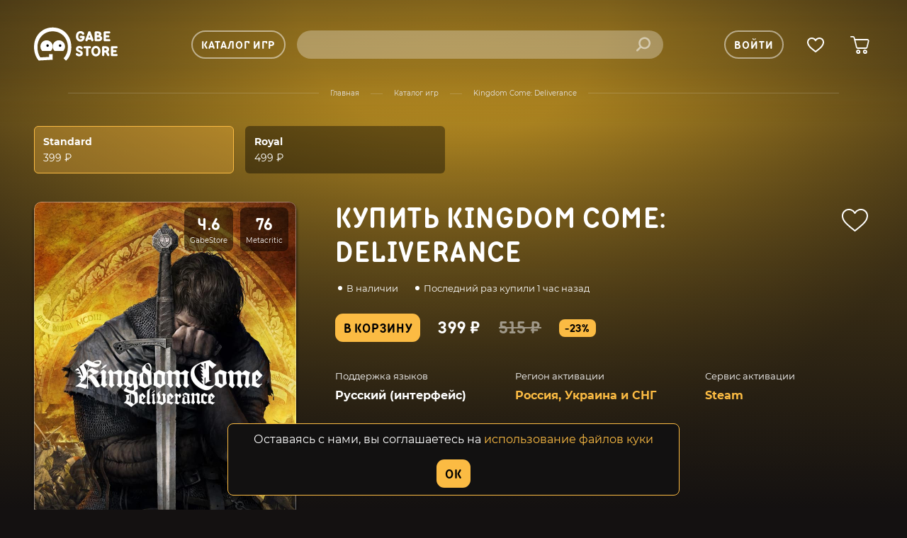

--- FILE ---
content_type: text/html; charset=UTF-8
request_url: https://gabestore.ru/game/kingdom-come-deliverance
body_size: 44523
content:
<!DOCTYPE html>
<html lang="ru" dir="ltr">


<head>
    <meta charset="UTF-8">
    <meta http-equiv="X-UA-Compatible" content="IE=edge,chrome=1">
    <title>Купить Kingdom Come: Deliverance со скидкой на ПК</title>
    <link rel="canonical" href="https://gabestore.ru/game/kingdom-come-deliverance" />
    <meta name="yandex-verification" content="2936dcbe040db164" />
    <link rel="preconnect" href="https://static.gabestore.ru/" crossorigin>
    <link rel="dns-prefetch" href="https://vk.com">
    <link rel="dns-prefetch" href="https://www.google.com">
    <link rel="dns-prefetch" href="https://www.gstatic.com">
    <link rel="dns-prefetch" href="https://www.artfut.com">
    <link rel="dns-prefetch" href="https://top-fwz1.mail.ru">
    <link rel="dns-prefetch" href="https://mc.yandex.ru">
    <link rel="preload" href="/css/fonts/Montserrat-Bold.woff2" as="font" type="font/woff2" crossorigin>
    <link rel="preload" href="/css/fonts/Montserrat-Regular.woff2" as="font" type="font/woff2" crossorigin>
    <link rel="preload" href="/css/fonts/TTMilks-DemiBold.woff" as="font" type="font/woff2" crossorigin>
    <link rel="preload" href="/images/preloader.svg" as="image">
    <link rel="preload" href="/images/sprite/sprite-1c4b8afc.svg" as="image">
        <meta name="viewport" content="width=device-width, height=device-height, initial-scale=1">
    <meta name="csrf-param" content="_csrf">
    <meta name="csrf-token" content="TDBHc3RIeUsfX3JBQAkuDAZZcxYzPiAsK1UKBDwrPX16YCoJLSkgDQ==">
    <meta name="format-detection" content="telephone=no">
    <meta name="theme-color" content="#141111">
    <link rel="apple-touch-icon" sizes="180x180" href="/images/favicon/black/apple-touch-icon.png">
    <link rel="icon" type="image/png" sizes="32x32" href="/images/favicon/black/favicon-32x32.png">
    <link rel="icon" type="image/png" sizes="16x16" href="/images/favicon/black/favicon-16x16.png">
    <link rel="manifest" href="/images/favicon/site.webmanifest">
    <link rel="mask-icon" href="/images/favicon/black/safari-pinned-tab.svg">
    <link rel="shortcut icon" href="/images/favicon/black/favicon.ico">
    <meta name="msapplication-TileColor" content="#da532c">
    <meta name="msapplication-config" content="/images/favicon/browserconfig.xml">
    <meta name="theme-color" content="#ffffff">
    <style>
        #CookieBanner { display: none; }
        .cookie-banner {
            position: fixed;
            left: 50%;
            bottom: 20px;
            transform: translateX(-50%);
            width: auto;
            background: #121111;
            border-top: 1px solid #80808047;
            color: black;
            text-align: center;
            z-index: 10000;
            padding: 10px 36px;
            border-radius: 8px;
            border: 1px solid #fbbb43;
        }
        .cookie-banner p {
            color: #ffffff;
            text-align: center;
        }
    </style>
    <meta name="description" content="Купить Kingdom Come: Deliverance всего за 399 с активацией в Steam">
<link href="/css/style.css?v=1769097323" rel="stylesheet">    <script>
        window.dataLayer = window.dataLayer || [];
        function gtag() {
            dataLayer.push(arguments);
        }
        document.addEventListener('DOMContentLoaded', function() {		
            if (localStorage.getItem("cookieBanner")) {
                document.querySelector('.js-cookie-banner').remove();
            } else {
                document.getElementById("CookieBanner").style.display = "block";
                const buttonElement = document.querySelector('.cookie-btn');
                if (buttonElement) {
                    buttonElement.addEventListener('click', (e) => {
                        document.querySelector('.js-cookie-banner').remove();
                        localStorage.setItem("cookieBanner", "true");
                    });
                }
            }
        });
    </script>
    <script type="text/javascript">
        (function(m,e,t,r,i,k,a){
            m[i]=m[i]||function(){(m[i].a=m[i].a||[]).push(arguments)}; 
            m[i].l=1*new Date();
            for (var j = 0; j < document.scripts.length; j++) {if (document.scripts[j].src === r) { return; }}
            k=e.createElement(t),a=e.getElementsByTagName(t)[0],k.async=1,k.src=r,a.parentNode.insertBefore(k,a)
        })(window, document, "script", "https://mc.yandex.ru/metrika/tag.js", "ym");
        ym(37994395, "init", {
            clickmap: false,
            trackLinks: true,
            accurateTrackBounce: false,
            webvisor: false,
            ecommerce: "dataLayer"
        });
    </script>
    <noscript>
        <div><img src="https://mc.yandex.ru/watch/37994395" style="position:absolute; left:-9999px;" alt="" /></div>
    </noscript>
            <script type="text/javascript">
            ! function() {
                var t = document.createElement("script");
                t.type = "text/javascript", t.async = !0, t.src = "https://vk.com/js/api/openapi.js?168", t.onload = function() {
                    VK.Retargeting.Init("VK-RTRG-485902-4c215"), VK.Retargeting.Hit()
                }, document.head.appendChild(t)
            }();
        </script><noscript><img src="https://vk.com/rtrg?p=VK-RTRG-485902-4c215" style="position:fixed; left:-999px;" alt="" /></noscript>
        
        <script type="text/javascript">
            var _tmr = window._tmr || (window._tmr = []);
            _tmr.push({id: "3347966", type: "pageView", start: (new Date()).getTime()});
            (function (d, w, id) {
              if (d.getElementById(id)) return;
              var ts = d.createElement("script"); ts.type = "text/javascript"; ts.async = true; ts.id = id;
              ts.src = "https://top-fwz1.mail.ru/js/code.js";
              var f = function () {var s = d.getElementsByTagName("script")[0]; s.parentNode.insertBefore(ts, s);};
              if (w.opera == "[object Opera]") { d.addEventListener("DOMContentLoaded", f, false); } else { f(); }
            })(document, window, "tmr-code");
        </script>
        <noscript><div><img src="https://top-fwz1.mail.ru/counter?id=3347966;js=na" style="position:absolute;left:-9999px;" alt="Top.Mail.Ru" /></div></noscript>	
        <script src="https://www.artfut.com/static/tagtag.min.js?campaign_code=215ab801b9" async onerror='var self = this;window.ADMITAD=window.ADMITAD||{},ADMITAD.Helpers=ADMITAD.Helpers||{},ADMITAD.Helpers.generateDomains=function(){for(var e=new Date,n=Math.floor(new Date(2020,e.getMonth(),e.getDate()).setUTCHours(0,0,0,0)/1e3),t=parseInt(1e12*(Math.sin(n)+1)).toString(30),i=["de"],o=[],a=0;a<i.length;++a)o.push({domain:t+"."+i[a],name:t});return o},ADMITAD.Helpers.findTodaysDomain=function(e){function n(){var o=new XMLHttpRequest,a=i[t].domain,D="https://"+a+"/";o.open("HEAD",D,!0),o.onload=function(){setTimeout(e,0,i[t])},o.onerror=function(){++t<i.length?setTimeout(n,0):setTimeout(e,0,void 0)},o.send()}var t=0,i=ADMITAD.Helpers.generateDomains();n()},window.ADMITAD=window.ADMITAD||{},ADMITAD.Helpers.findTodaysDomain(function(e){if(window.ADMITAD.dynamic=e,window.ADMITAD.dynamic){var n=function(){return function(){return self.src?self:""}}(),t=n(),i=(/campaign_code=([^&]+)/.exec(t.src)||[])[1]||"";t.parentNode.removeChild(t);var o=document.getElementsByTagName("head")[0],a=document.createElement("script");a.src="https://www."+window.ADMITAD.dynamic.domain+"/static/"+window.ADMITAD.dynamic.name.slice(1)+window.ADMITAD.dynamic.name.slice(0,1)+".min.js?campaign_code="+i,o.appendChild(a)}});'></script>
</head>

<body>
        
<a class="fixed-cart js-cart-icon " href="/basket"></a>
<header class="b-header js-header">
  <div class="b-header__wrapper">
    <div class="b-header__logo"><a href="/"><svg width="132" height="53" viewBox="0 0 132 53" fill="none" xmlns="http://www.w3.org/2000/svg">
          <path d="M66.1259 13.995C66.1259 8.87506 69.2859 5.69189 73.351 5.69189C76.8495 5.69189 79.3288 8.19241 79.3288 9.67277C79.3327 10.0606 79.2125 10.4393 78.986 10.7527C78.7595 11.0661 78.4388 11.2974 78.0716 11.4124C77.7044 11.5274 77.3101 11.5199 76.9475 11.3909C76.5848 11.262 76.2731 11.0186 76.0585 10.6968C75.3816 9.78783 74.7048 9.10517 73.351 9.10517C71.4496 9.10517 69.7422 10.8118 69.7422 13.995C69.7422 17.1782 71.4344 18.8886 73.351 18.8886C74.014 18.8659 74.6533 18.6344 75.1792 18.2265C75.705 17.8186 76.091 17.2548 76.2829 16.6144H73.9138C73.682 16.6301 73.4495 16.5976 73.2307 16.5189C73.0119 16.4402 72.8115 16.3171 72.6418 16.1571C72.4722 15.997 72.3369 15.8036 72.2445 15.5887C72.152 15.3738 72.1043 15.142 72.1043 14.9077C72.1043 14.6735 72.152 14.4417 72.2445 14.2268C72.3369 14.0119 72.4722 13.8185 72.6418 13.6584C72.8115 13.4984 73.0119 13.3753 73.2307 13.2966C73.4495 13.2179 73.682 13.1854 73.9138 13.2011H78.2032C78.666 13.1887 79.115 13.361 79.4525 13.6805C79.79 14.0001 79.9888 14.4411 80.0057 14.9077V15.019C80.0057 19.4562 77.1879 22.3057 73.351 22.3057C69.2859 22.3019 66.1259 19.1149 66.1259 13.995Z" fill="white" />
          <path d="M89.8014 19.115H85.0632L84.6145 20.4804C84.4959 20.9086 84.2289 21.2796 83.8619 21.526C83.4949 21.7724 83.0525 21.8778 82.615 21.823C82.1775 21.7682 81.7741 21.5569 81.4781 21.2274C81.182 20.8979 81.0131 20.4723 81.002 20.0278C81.0411 19.5573 81.1553 19.0962 81.3404 18.6625L85.4017 7.39867C85.542 6.96718 85.8139 6.59141 86.1786 6.325C86.5433 6.0586 86.982 5.91516 87.4323 5.91516C87.8826 5.91516 88.3214 6.0586 88.686 6.325C89.0507 6.59141 89.3226 6.96718 89.463 7.39867L93.5243 18.6625C93.7093 19.0962 93.8236 19.5573 93.8627 20.0278C93.8547 20.4737 93.6875 20.9017 93.3918 21.2332C93.0961 21.5647 92.6917 21.7775 92.2529 21.8326C91.8141 21.8876 91.3704 21.7811 91.0032 21.5327C90.636 21.2843 90.3699 20.9107 90.2539 20.4804L89.8014 19.115ZM87.5464 12.0622H87.322L86.0786 15.9319H88.7861L87.5464 12.0622Z" fill="white" />
          <path d="M100.89 6.14067C104.499 6.14067 106.374 8.05824 106.374 10.3593C106.374 12.7486 104.681 13.3162 104.681 13.3162V13.5463C104.681 13.5463 107.724 13.9989 107.724 17.3009C107.724 19.602 105.579 21.8494 101.97 21.8494H97.5704C97.1079 21.8609 96.6595 21.6882 96.3222 21.3689C95.9849 21.0495 95.7858 20.609 95.7679 20.1428V7.82813C95.7897 7.36492 95.9906 6.92876 96.3276 6.61327C96.6646 6.29778 97.1108 6.1281 97.5704 6.14067H100.89ZM101.183 12.0583C101.356 12.075 101.531 12.0551 101.696 11.9998C101.861 11.9445 102.012 11.855 102.141 11.7371C102.27 11.6192 102.372 11.4755 102.443 11.3152C102.513 11.1548 102.549 10.9814 102.549 10.8061C102.549 10.6308 102.513 10.4574 102.443 10.2971C102.372 10.1367 102.27 9.99302 102.141 9.87512C102.012 9.75721 101.861 9.66773 101.696 9.61243C101.531 9.55712 101.356 9.5372 101.183 9.55395H99.3767V12.0583H101.183ZM102.084 15.4716H99.3767V18.4285H102.084C103.225 18.4285 103.891 17.7458 103.891 16.9519C103.891 16.1581 103.214 15.4754 102.084 15.4754V15.4716Z" fill="white" />
          <path d="M118.767 18.4323C119.23 18.4198 119.679 18.592 120.017 18.9115C120.355 19.231 120.555 19.672 120.573 20.1389C120.541 20.6024 120.337 21.0368 120.003 21.3563C119.668 21.6758 119.227 21.8572 118.767 21.8647H111.773C111.31 21.8772 110.861 21.705 110.523 21.3855C110.185 21.0661 109.985 20.625 109.967 20.1581V7.88564C109.971 7.65112 110.021 7.41972 110.114 7.20479C110.207 6.98986 110.342 6.79567 110.51 6.63342C110.678 6.47117 110.876 6.34409 111.093 6.25951C111.31 6.17493 111.541 6.13453 111.773 6.14065H118.645C119.108 6.12819 119.557 6.30037 119.896 6.61984C120.234 6.93932 120.433 7.38035 120.451 7.84729C120.434 8.3149 120.235 8.7569 119.897 9.0772C119.559 9.3975 119.109 9.5702 118.645 9.55776H113.576V12.2769H117.188C117.42 12.2612 117.653 12.2937 117.872 12.3724C118.09 12.451 118.291 12.5742 118.46 12.7342C118.63 12.8942 118.765 13.0877 118.858 13.3026C118.95 13.5175 118.998 13.7493 118.998 13.9835C118.998 14.2178 118.95 14.4496 118.858 14.6645C118.765 14.8794 118.63 15.0728 118.46 15.2328C118.291 15.3928 118.09 15.516 117.872 15.5947C117.653 15.6733 117.42 15.7058 117.188 15.6902H113.576V18.4208L118.767 18.4323Z" fill="white" />
          <path d="M66.126 33.8802C66.126 31.3796 68.3848 29.1016 71.4497 29.1016C74.7201 29.1016 76.8648 31.2646 76.8648 32.6299C76.8469 33.0968 76.6473 33.5379 76.3092 33.8573C75.971 34.1768 75.5217 34.349 75.0585 34.3365C74.8008 34.3514 74.543 34.3066 74.3051 34.2056C74.0672 34.1045 73.8553 33.9499 73.6857 33.7536C73.1229 33.1822 72.4461 32.4995 71.541 32.4995C70.5257 32.4995 69.8488 33.1822 69.8488 33.9799C69.8488 36.3692 77.0739 35.4602 77.0739 40.9215C77.0739 43.4028 74.8189 45.7001 71.4764 45.7001C68.0539 45.7001 65.9054 43.537 65.9054 42.1717C65.9232 41.7048 66.1229 41.2638 66.461 40.9443C66.7991 40.6248 67.2485 40.4526 67.7117 40.4651C67.965 40.4521 68.218 40.4963 68.4522 40.5945C68.6864 40.6927 68.8959 40.8424 69.0654 41.0327C69.6282 41.6041 70.3051 42.2868 71.4345 42.2868C72.6742 42.2868 73.3359 41.6041 73.3359 40.8064C73.3473 38.4325 66.126 39.3414 66.126 33.8802Z" fill="white" />
          <path d="M82.2227 32.9866H79.9639C79.7322 33.0023 79.4997 32.9698 79.2809 32.8911C79.0621 32.8124 78.8617 32.6893 78.692 32.5292C78.5223 32.3692 78.3871 32.1758 78.2946 31.9609C78.2021 31.746 78.1544 31.5142 78.1544 31.2799C78.1544 31.0457 78.2021 30.8139 78.2946 30.599C78.3871 30.3841 78.5223 30.1906 78.692 30.0306C78.8617 29.8706 79.0621 29.7475 79.2809 29.6688C79.4997 29.5901 79.7322 29.5576 79.9639 29.5733H88.0865C88.3183 29.5576 88.5508 29.5901 88.7696 29.6688C88.9884 29.7475 89.1888 29.8706 89.3585 30.0306C89.5281 30.1906 89.6634 30.3841 89.7558 30.599C89.8483 30.8139 89.896 31.0457 89.896 31.2799C89.896 31.5142 89.8483 31.746 89.7558 31.9609C89.6634 32.1758 89.5281 32.3692 89.3585 32.5292C89.1888 32.6893 88.9884 32.8124 88.7696 32.8911C88.5508 32.9698 88.3183 33.0023 88.0865 32.9866H85.8315V43.5677C85.8102 44.0359 85.6108 44.4778 85.2747 44.8015C84.9387 45.1252 84.4918 45.3059 84.0271 45.3059C83.5624 45.3059 83.1156 45.1252 82.7795 44.8015C82.4435 44.4778 82.2441 44.0359 82.2227 43.5677V32.9866Z" fill="white" />
          <path d="M97.6654 45.7154C93.7182 45.7154 90.4403 42.4134 90.4403 37.4085C90.4403 32.4036 93.7106 29.1016 97.6654 29.1016C101.62 29.1016 104.891 32.4036 104.891 37.4085C104.891 42.4134 101.616 45.7154 97.6654 45.7154ZM97.6654 32.5148C95.7641 32.5148 94.0567 34.2215 94.0567 37.4085C94.0567 40.5955 95.7489 42.3021 97.6654 42.3021C99.582 42.3021 101.278 40.5955 101.278 37.4085C101.278 34.2215 99.5858 32.5148 97.6654 32.5148Z" fill="white" />
          <path d="M110.99 43.5524C110.969 44.0206 110.769 44.4624 110.433 44.7862C110.097 45.1099 109.65 45.2905 109.186 45.2905C108.721 45.2905 108.274 45.1099 107.938 44.7862C107.602 44.4624 107.403 44.0206 107.381 43.5524V31.2799C107.399 30.813 107.599 30.3719 107.937 30.0525C108.275 29.733 108.724 29.5608 109.188 29.5733H112.796C116.744 29.5733 118.664 31.4908 118.664 34.559C118.664 37.5197 116.633 38.5437 116.633 38.5437L118.535 42.0682C118.811 42.5131 118.968 43.0236 118.987 43.5485C118.969 44.0155 118.77 44.4565 118.432 44.776C118.093 45.0955 117.644 45.2676 117.181 45.2552C116.861 45.2598 116.546 45.178 116.269 45.0181C115.991 44.8582 115.761 44.6262 115.603 44.3462L113.12 39.5677H110.975L110.99 43.5524ZM112.796 36.1582C114.15 36.1582 114.827 35.4756 114.827 34.5628C114.827 33.65 114.15 32.9865 112.796 32.9865H110.99V36.1735L112.796 36.1582Z" fill="white" />
          <path d="M130.194 41.8458C130.657 41.8334 131.106 42.0056 131.445 42.325C131.783 42.6445 131.982 43.0855 132 43.5525C131.963 44.0125 131.758 44.4422 131.424 44.7577C131.09 45.0733 130.651 45.252 130.194 45.2591H123.208C122.745 45.2716 122.296 45.0994 121.958 44.7799C121.619 44.4604 121.42 44.0194 121.402 43.5525V31.28C121.416 30.8104 121.614 30.3654 121.952 30.0427C122.291 29.7199 122.743 29.5456 123.208 29.558H130.087C130.319 29.5424 130.552 29.5749 130.77 29.6535C130.989 29.7322 131.19 29.8554 131.359 30.0154C131.529 30.1754 131.664 30.3688 131.757 30.5837C131.849 30.7986 131.897 31.0304 131.897 31.2647C131.897 31.4989 131.849 31.7307 131.757 31.9456C131.664 32.1605 131.529 32.354 131.359 32.514C131.19 32.674 130.989 32.7972 130.77 32.8758C130.552 32.9545 130.319 32.987 130.087 32.9713H125.003V35.7019H128.616C128.847 35.6863 129.08 35.7188 129.299 35.7974C129.518 35.8761 129.718 35.9993 129.888 36.1593C130.057 36.3193 130.193 36.5127 130.285 36.7276C130.378 36.9425 130.425 37.1743 130.425 37.4086C130.425 37.6428 130.378 37.8746 130.285 38.0895C130.193 38.3044 130.057 38.4979 129.888 38.6579C129.718 38.8179 129.518 38.9411 129.299 39.0197C129.08 39.0984 128.847 39.1309 128.616 39.1152H125.003V41.8458H130.194Z" fill="white" />
          <path d="M32.3692 37.0135C31.0093 35.6421 30.0831 33.8948 29.7079 31.9925C29.3326 30.0902 29.5252 28.1184 30.2611 26.3265C30.997 24.5345 32.2433 23.0029 33.8423 21.9253C35.4414 20.8477 37.3213 20.2726 39.2445 20.2726C41.1677 20.2726 43.0476 20.8477 44.6467 21.9253C46.2457 23.0029 47.492 24.5345 48.2279 26.3265C48.9639 28.1184 49.1564 30.0902 48.7811 31.9925C48.4059 33.8948 47.4797 35.6421 46.1198 37.0135H32.3692Z" fill="white" />
          <path d="M12.9299 37.0135C11.57 35.6421 10.6438 33.8948 10.2686 31.9925C9.89331 30.0902 10.0858 28.1184 10.8218 26.3265C11.5577 24.5345 12.804 23.0029 14.403 21.9253C16.002 20.8477 17.882 20.2726 19.8052 20.2726C21.7283 20.2726 23.6083 20.8477 25.2073 21.9253C26.8064 23.0029 28.0527 24.5345 28.7886 26.3265C29.5245 28.1184 29.717 30.0902 29.3418 31.9925C28.9665 33.8948 28.0404 35.6421 26.6805 37.0135H12.9299Z" fill="white" />
          <path d="M55.1091 15.025C52.6632 10.4457 49.0134 6.63467 44.5605 4.01047C39.9814 1.31581 34.761 -0.0697132 29.4599 0.00273948C24.1576 -0.0702181 18.9358 1.31532 14.3556 4.01047C9.90123 6.63411 6.25004 10.4452 3.80311 15.025C1.26797 19.6962 0.000405794 24.9542 0.000405794 30.799C-0.0185109 34.8028 0.624068 38.7819 1.90176 42.5729C3.07548 46.13 4.9323 49.4192 7.36624 52.2528L29.4599 50.9795V42.1011H23.8928V46.4885L9.92926 47.2824C6.95174 43.1098 5.46108 37.0579 5.46108 31.0674C5.39434 26.6087 6.47806 22.2091 8.60592 18.3002C10.6223 14.589 13.5956 11.4962 17.2114 9.34899C20.9244 7.16028 25.1596 6.03576 29.4599 6.09679C33.7718 6.03981 38.0181 7.16381 41.7465 9.34899C45.3796 11.4824 48.3577 14.5868 50.352 18.3194C52.4513 22.2543 53.5194 26.6647 53.455 31.1326C53.455 38.2506 51.1936 44.1197 46.671 48.7398L50.5611 52.5749C53.3494 49.9701 55.4899 46.7392 56.809 43.1443C58.248 39.2174 58.962 35.058 58.9156 30.8718C58.9156 24.9836 57.6468 19.7013 55.1091 15.025Z" fill="white" />
          <g class="eye">
            <path d="M21.4442 30.6318C22.5321 30.6318 23.414 29.7424 23.414 28.6452C23.414 27.548 22.5321 26.6586 21.4442 26.6586C20.3563 26.6586 19.4744 27.548 19.4744 28.6452C19.4744 29.7424 20.3563 30.6318 21.4442 30.6318Z" fill="black" />
          </g>
          <g class="eye">
            <path d="M41.2143 30.6318C42.3022 30.6318 43.1841 29.7424 43.1841 28.6452C43.1841 27.548 42.3022 26.6586 41.2143 26.6586C40.1264 26.6586 39.2445 27.548 39.2445 28.6452C39.2445 29.7424 40.1264 30.6318 41.2143 30.6318Z" fill="black" />
          </g>
        </svg></a></div>
            <div class="b-header__container b-header__container--search">
      <div class="btn btn--header sm-hide js-modal-open" data-modal="menu">Каталог игр</div>
      <div id="search"></div>
    </div>
    <div class="b-header__icons b-header__container">
      <div class="btn btn--header sm-hide js-modal-open" data-modal="login">Войти</div><a class="b-header__icon b-header__icon--search js-modal-open" data-modal="search"></a>
            <a class="b-header__icon b-header__icon--favorite sm-hide js-modal-open"  data-modal="login" ></a><a class="b-header__icon b-header__icon--cart sm-hide js-cart-icon " href="/basket"></a>
      <div class="b-header__menu-btn js-modal-open" data-modal="menu"><span></span><span></span><span></span></div>
    </div>
        <div class="b-popup js-modal hide b-popup--menu" data-modal="menu"><span class="b-popup__overlay"></span>
      <div class="b-popup__container js-custom-scrollbar">
        <div class="b-popup__content js-modal-content">
          <div class="b-menu__close js-menu-close"></div>
          <div class="b-menu__icons">
                          <div class="btn btn--header js-modal-open" data-modal="login">Войти</div>                              <a class="b-header__icon b-header__icon--favorite js-modal-open"  data-modal="login" ></a><a class="b-header__icon b-header__icon--cart js-cart-icon " href="/basket"></a>
          </div>
          <div class="b-menu__wrapper js-accordeon-container" data-mobile="true">
            <ul class="b-menu__list b-menu__list--main b-menu__col">
              <li class="b-menu__list-item b-menu__list-item--display--mobile"> <a href="/catalog">все игры</a></li>
              <li class="b-menu__list-item"> <a href="/top">лидеры продаж</a></li>
              <li class="b-menu__list-item"> <a href="/newgames">новинки</a></li>
              <li class="b-menu__list-item"> <a href="/preorders">предзаказы</a></li>
              <li class="b-menu__list-item"> <a href="/sale">скидки</a></li>
              <li class="b-menu__list-item"> <a href="/collections">подборки </a></li>
              <ul class="b-menu__list b-menu__list-sub">
                <li class="b-menu__list-item"> <a href="/page/company">О компании</a></li>
                <li class="b-menu__list-item"> <a href="/page/support">Поддержка</a></li>
              </ul>
            </ul>
            <div class="b-menu__accordeon b-menu__col">
              <div class="b-menu__accordeon-title js-accordeon-open" data-mobile="true">жанры</div>
              <ul class="b-menu__accordeon-list">
                                                                                          <li class="b-menu__accordeon-item"> <a href="/catalog?ProductFilter%5Bgenre%5D%5B%5D=1">Экшен</a></li>
                                                          <li class="b-menu__accordeon-item"> <a href="/catalog?ProductFilter%5Bgenre%5D%5B%5D=22">Ролевые</a></li>
                                                          <li class="b-menu__accordeon-item"> <a href="/catalog?ProductFilter%5Bgenre%5D%5B%5D=2">Приключения</a></li>
                                                          <li class="b-menu__accordeon-item"> <a href="/catalog?ProductFilter%5Bgenre%5D%5B%5D=24">Стратегии</a></li>
                                                          <li class="b-menu__accordeon-item"> <a href="/catalog?ProductFilter%5Bgenre%5D%5B%5D=23">Симуляторы</a></li>
                                                          <li class="b-menu__accordeon-item"> <a href="/catalog?ProductFilter%5Bgenre%5D%5B%5D=25">Онлайн</a></li>
                                                          <li class="b-menu__accordeon-item"> <a href="/catalog?ProductFilter%5Bgenre%5D%5B%5D=705">Инди</a></li>
                                                          <li class="b-menu__accordeon-item"> <a href="/catalog?ProductFilter%5Bgenre%5D%5B%5D=27">Спорт</a></li>
                                                          <li class="b-menu__accordeon-item"> <a href="/catalog?ProductFilter%5Bgenre%5D%5B%5D=706">Казуальные</a></li>
                                                          <li class="b-menu__accordeon-item"> <a href="/catalog?ProductFilter%5Bgenre%5D%5B%5D=1467">Гонки</a></li>
                                                  <ul class="b-menu__list b-menu__list-sub">
                  <li class="b-menu__list-item"> <a href="/catalog">Все игры — 6772</a></li>
                </ul>
              </ul>
            </div>
            <div class="b-menu__accordeon b-menu__col">
              <div class="b-menu__accordeon-title js-accordeon-open" data-mobile="true">Издатели</div>
              <ul class="b-menu__accordeon-list">
                                                    <li class="b-menu__accordeon-item"> <a href="/publishers/2K">2K</a></li>
                                                    <li class="b-menu__accordeon-item"> <a href="/publishers/BANDAI-NAMCO">Bandai Namco Entertainment</a></li>
                                                    <li class="b-menu__accordeon-item"> <a href="/publishers/Bethesda-Softworks">Bethesda Softworks</a></li>
                                                    <li class="b-menu__accordeon-item"> <a href="/publishers/Capcom">Capcom</a></li>
                                                    <li class="b-menu__accordeon-item"> <a href="/publishers/Electronic-Arts">Electronic Arts</a></li>
                                                    <li class="b-menu__accordeon-item"> <a href="/publishers/Paradox-Interactive">Paradox Interactive</a></li>
                                                    <li class="b-menu__accordeon-item"> <a href="/publishers/SEGA">SEGA</a></li>
                                                    <li class="b-menu__accordeon-item"> <a href="/publishers/Ubisoft">Ubisoft</a></li>
                                <ul class="b-menu__list b-menu__list-sub">
                                    <li class="b-menu__list-item"><a href="/publishers">Все издатели — 714</a></li>
                </ul>
              </ul>
            </div>
            <div class="b-menu__accordeon b-menu__col">
              <div class="b-menu__accordeon-title js-accordeon-open" data-mobile="true">разработчики</div>
              <ul class="b-menu__accordeon-list">
                                                    <li class="b-menu__accordeon-item"> <a href="/developers/Creative-Assembly">Creative Assembly</a></li>
                                                    <li class="b-menu__accordeon-item"> <a href="/developers/DICE">DICE</a></li>
                                                    <li class="b-menu__accordeon-item"> <a href="/developers/Gearbox-Software">Gearbox Software</a></li>
                                                    <li class="b-menu__accordeon-item"> <a href="/developers/Hangar-13">Hangar 13</a></li>
                                                    <li class="b-menu__accordeon-item"> <a href="/developers/Remedy-Entertainment">Remedy Entertainment</a></li>
                                                    <li class="b-menu__accordeon-item"> <a href="/developers/Respawn-Entertainment">Respawn Entertainment</a></li>
                                                    <li class="b-menu__accordeon-item"> <a href="/developers/Team17-Digital">Team17 Digital</a></li>
                                <ul class="b-menu__list b-menu__list-sub">
                                    <li class="b-menu__list-item"><a href="/developers">Все разработчики — 2804</a></li>
                </ul>
              </ul>
            </div>
          </div>
        </div>
      </div>
    </div>
          <div class="b-popup js-modal hide b-popup--small" data-modal="login"><span class="b-popup__overlay"></span>
        <div class="b-popup__container js-custom-scrollbar b-popup__container--login">
          <div class="b-popup__content js-modal-content">
            <div class="b-login">
              <div class="b-login__close js-menu-close"></div>
              <div class="b-lobin__wrapper">
                <div class="b-tabs b-tabs--center js-tab">
                  <div class="b-tabs__head">
                    <div class="b-tabs__head-item js-tab-button active" data-tab-index="1">Вход</div>
                    <div class="b-tabs__head-item js-tab-button" data-tab-index="2">Регистрация</div>
                  </div>
                  <div class="b-tabs__body">
                    <div class="js-tab-content active" data-tab-index="1">
                      <form class="b-form b-form--signup js-form js-form-login">
                        <form id="w80" class="lcabinet-form b-form b-form--signup js-form js-form-login" action="/game/kingdom-come-deliverance" method="post">
<input type="hidden" name="_csrf" value="TDBHc3RIeUsfX3JBQAkuDAZZcxYzPiAsK1UKBDwrPX16YCoJLSkgDQ==">                        <input type="hidden" name="referrer">                        <meta name="csrf-param" content="_csrf">
    <meta name="csrf-token" content="TDBHc3RIeUsfX3JBQAkuDAZZcxYzPiAsK1UKBDwrPX16YCoJLSkgDQ==">
                        <input type="hidden" name="LoginForm[smartcaptchatoken]" value="" id="loginform-smartcaptchatoken">
                        <div class="b-form__message js-message"></div>
                        <div class="b-form__input">
                          <input type="text" id="loginform-username" class="input input--lg input--ta-cent" name="LoginForm[username]" data-validate="email">                          <label>E-mail</label>
                          <div class="b-form__input-message"></div>
                        </div>
                        <div class="b-form__input">
                          <input type="password" id="loginform-password" class="input input--lg input--ta-cent" name="LoginForm[password]" data-validate="password">                          <div class="b-form__input-message"></div>
                          <label>Пароль</label>
                        </div>
                        <div style="font-size:10px;margin-top: -15px;margin-bottom: 20px;">Этот сайт использует Yandex SmartCaptcha и применяется <a href="https://yandex.ru/legal/smartcaptcha_notice/ru/" target="_blank">Политика обработки данных</a></div>
                        <div id="loginform-captcha-container" class="smart-captcha"></div>
                        <button type="submit" class="btn btn--primary">авторизоваться</button>                        </form>                      </form>
                      <form id="w81" class="b-form b-form--signup js-form js-form-resetpw hide" action="/game/kingdom-come-deliverance" method="post">
<input type="hidden" name="_csrf" value="TDBHc3RIeUsfX3JBQAkuDAZZcxYzPiAsK1UKBDwrPX16YCoJLSkgDQ==">                      <div class="b-form__resetpassord">
                        <div class="b-form__resetpassord-title">Забыли пароль?</div>
                        <div class="b-form__resetpassord-description">Мы пришлем пароль на использованный при регистрации ящик</div>
                      </div>
                      <input type="hidden" name="PasswordResetRequestForm[smartcaptchatoken]" value="" id="resetpwform-smartcaptchatoken">
                      <div class="b-form__message js-message"></div>
                      <div class="b-form__input">
                        <input type="text" id="passwordresetrequestform-email" class="input input--lg input--ta-cent" name="PasswordResetRequestForm[email]" data-validate="email">                        <label>E-mail</label>
                        <div class="b-form__input-message"></div>
                      </div>
                      <div style="font-size:10px;margin-top: -15px;margin-bottom: 20px;">Этот сайт использует Yandex SmartCaptcha и применяется <a href="https://yandex.ru/legal/smartcaptcha_notice/ru/" target="_blank">Политика обработки данных</a></div>
                      <div id="resetpwform-captcha-container" class="smart-captcha"></div>
                      <button type="submit" class="btn btn--primary">отправить</button>                      </form>                      <div class="b-form__resetpassord-toggle">
                        <p>Забыли пароль? </p><span class="js-toggle-forms">Восстановить</span>
                      </div>
                      <div class="b-autch-social">
                        <div class="b-autch-social__title">Войти через привязанный аккаунт</div>
                        <div class="b-autch-social__wrapper" id="vk-id-container"></div>
                        <div class="b-autch-social__error" id="vk-id-error-container"></div>
                      </div>
                    </div>
                    <div class="js-tab-content" data-tab-index="2">
                      <form class="b-form b-form--signup js-form js-form-reg" method="get" action="/">
                                                <form id="w82" class="lcabinet-form b-form b-form--signup js-form js-form-reg" action="/game/kingdom-come-deliverance" method="post">
<input type="hidden" name="_csrf" value="TDBHc3RIeUsfX3JBQAkuDAZZcxYzPiAsK1UKBDwrPX16YCoJLSkgDQ==">                        <input type="hidden" name="referrer">                        <meta name="csrf-param" content="_csrf">
    <meta name="csrf-token" content="TDBHc3RIeUsfX3JBQAkuDAZZcxYzPiAsK1UKBDwrPX16YCoJLSkgDQ==">
                        <input type="hidden" name="RegistrationForm[smartcaptchatoken]" value="" id="regform-smartcaptchatoken">
                        <div class="b-form__message js-message"></div>
                        <div class="b-form__input">
                          <input type="text" id="registrationform-username" class="input input--lg input--ta-cent" name="RegistrationForm[username]" data-validate="email">                          <label>E-mail</label>
                          <div class="b-form__input-message"></div>
                        </div>
                        <div class="b-form__input">
                          <input type="password" id="registrationform-password" class="input input--lg input--ta-cent" name="RegistrationForm[password]" data-validate="password">                          <div class="b-form__input-message"></div>
                          <label>Пароль</label>
                        </div>
                        <div class="b-form__input b-form__input--agreement js-form-input">
                          <label class="b-checkbox b-checkbox--small">
                            <input class="js-agreement" type="checkbox" checked><span></span>
                                                        <div class="b-checkbox__label" style="font-size:11px;">Я даю согласие на обработку моих <a href="/documents/Privacy-Policy" target="_blank">персональных данных</a></div>
                          </label>
                          <div class="b-form__input-message js-form-input-mess" style="display: none;">
                            Для завершения регистрации необходимо согласиться с обработкой персональных данных
                          </div>
                        </div>
                        <div class="b-form__input b-form__input--agreement js-form-input">
                          <label class="b-checkbox b-checkbox--small">
                            <input class="js-policy" type="checkbox" checked><span></span>
                                                        <div class="b-checkbox__label" style="font-size:11px;">Я согласен с <a href="/documents/agreement" target="_blank">Пользовательским соглашением</a></div>
                          </label>
                          <div class="b-form__input-message js-form-input-mess" style="display: none;">
                            Для завершения регистрации необходимо согласиться с Пользовательским соглашением
                          </div>
                        </div>
                        <div class="b-form__input b-form__input--agreement js-form-input">
                          <label class="b-checkbox b-checkbox--small">
                            <input class="js-subscribe" type="checkbox" checked name="RegistrationForm[subscribe]"><span></span>
                            <div class="b-checkbox__label" style="font-size:11px;">Я даю согласие на отправку мне уведомлений о спецпредложениях и новых релизах</div>
                          </label>
                        </div>
                        <div style="font-size:10px;margin-top: -15px;margin-bottom: 20px;">Этот сайт использует Yandex SmartCaptcha и применяется <a href="https://yandex.ru/legal/smartcaptcha_notice/ru/" target="_blank">Политика обработки данных</a></div>
                        <div id="regform-captcha-container" class="smart-captcha"></div>
                        <button type="submit" class="btn btn--primary">зарегистрироваться</button>                        </form>                      </form>
                    </div>
                  </div>
                </div>
              </div>
            </div>
          </div>
        </div>
      </div>
            <div class="b-popup js-modal hide b-popup--change-comment" data-modal="change-comment"><span class="b-popup__overlay"></span>
      <div class="b-popup__container js-custom-scrollbar">
        <div class="b-popup__content js-modal-content">
          <div class="b-comment-change-popup js-comment-change-popup">
            <button class="b-comment-change-popup__item js-comment-edit" type="button">Редактировать</button>
            <button class="b-comment-change-popup__item js-comment-delete" type="button">Удалить</button>
            <button class="b-comment-change-popup__close js-menu-close" type="button">Отменить </button>
          </div>
        </div>
      </div>
    </div>
    <div class="b-preloader js-preloader" hidden="hidden"><img src="/images/preloader.svg" alt="Gabestore"/></div>
  </div>
</header>
<script src="https://smartcaptcha.yandexcloud.net/captcha.js?render=onload&onload=smartCaptchaInit" defer></script>
<script nonce="csp_nonce" src="https://unpkg.com/@vkid/sdk@<3.0.0/dist-sdk/umd/index.js"></script>
<script>
  document.addEventListener("DOMContentLoaded", function() {
    function openLogin() {
      $('.js-modal-open').eq(1).click();
    }
    $(document).on('click', '#login', function() {
      openLogin();
    });
  });
</script>

<script nonce="csp_nonce" type="text/javascript">
    function generatePKCE() {
        const array = new Uint8Array(32);
        crypto.getRandomValues(array);
        const codeVerifier = btoa(String.fromCharCode.apply(null, array))
            .replace(/\+/g, '-')
            .replace(/\//g, '_')
            .replace(/=/g, '');

        return crypto.subtle.digest('SHA-256', new TextEncoder().encode(codeVerifier))
            .then((hash) => {
                const codeChallenge = btoa(String.fromCharCode.apply(null, new Uint8Array(hash)))
                    .replace(/\+/g, '-')
                    .replace(/\//g, '_')
                    .replace(/=/g, '');

                localStorage.setItem('vk_id_code_verifier', codeVerifier);
                
                return codeChallenge;
            });
    }
    
    function vkidOnSuccess(data) {
        if (data.redirectUrl) {
            window.location.href = data.redirectUrl;
        } else {
            location.reload();
        }
    }

    function vkidOnError(data) {
        const container = document.querySelector('#vk-id-error-container');
        if (data.error && container) {
            container.innerHTML = data.error;
            setTimeout(vkidClearError, 15000);
        }
    }
    
    function vkidClearError() {
        const container = document.querySelector('#vk-id-error-container');
        if (container) {
            container.innerHTML = '';
        }
    }
    
    async function vkidExchangeCode(code, deviceId) {
        const savedCodeVerifier = localStorage.getItem('vk_id_code_verifier');
        localStorage.removeItem('vk_id_code_verifier');
        
        if (!savedCodeVerifier) {
            throw new Error('Code verifier not found');
        }
        
        vkidClearError();
        
        const response = await fetch("https://gabestore.ru/vkid", {
            method: 'POST',
            headers: {
                'Content-Type': 'application/json',
                'X-CSRF-Token': yii.getCsrfToken()
            },
            body: JSON.stringify({
                code: code,
                code_verifier: savedCodeVerifier,
                device_id: deviceId,
                state: "JjnJUnU2OSqsz8waaFgJIgP0gIOTmlLfNjft3pVOP3",
                attach: 0            })
        });
        
        if (!response.ok) {
            throw new Error('Network response was not ok');
        }
        
        const data = await response.json();
        
        if (data.success) {
            vkidOnSuccess(data);
        } else {
            vkidOnError(data);
        }
    }

    function initVKIDWidget() {
        if ('VKIDSDK' in window) {
            const VKID = window.VKIDSDK;
            const vkidContainer = document.querySelector('#vk-id-container');

            generatePKCE().then(codeChallenge => {
                VKID.Config.init({
                    app: "54427364",
                    redirectUrl: "https://gabestore.ru/vkid",
                    responseMode: VKID.ConfigResponseMode.Callback,
                    source: VKID.ConfigSource.LOWCODE,
                    state: "JjnJUnU2OSqsz8waaFgJIgP0gIOTmlLfNjft3pVOP3",
                    scope: '',
                    codeChallenge: codeChallenge, 
                    codeChallengeMethod: 'S256'
                });

                const oneTap = new VKID.OneTap();

                oneTap.render({
                    container: vkidContainer,
                    scheme: 'dark',
                    showAlternativeLogin: true,
                    skin: 'secondary'
                })
                .on(VKID.WidgetEvents.ERROR, vkidOnError)
                .on(VKID.OneTapInternalEvents.LOGIN_SUCCESS, function (payload) {
                    const code = payload.code;
                    const deviceId = payload.device_id;

                    vkidExchangeCode(code, deviceId);
                });
            });
        }
    }
    
    if (document.readyState === 'loading') {
        document.addEventListener('DOMContentLoaded', initVKIDWidget);
    } else {
        initVKIDWidget();
    }
</script>

<script>
	window.tConfig = {};
	
		window.smartCaptchaWidgetNames = ['login', 'resetpw', 'reg'];
	window.widgetNameFormEndpointMap = {
		'login': 'login',
		'resetpw': 'recovery',
		'reg': 'registration'
	}
		
	window.smartCaptchaWidgetIds = {};
	window.smartCaptchaCallbacks = {};
	
	window.smartCaptchaWidgetNames.forEach((widgetName) => {
		window.smartCaptchaCallbacks[widgetName] = (token) => {
			return callbackSmartCaptcha(token, widgetName);
		}
	});
  
	function callbackSmartCaptcha(token, widgetName) {
		const form = document.querySelector(`.js-form-${widgetName}`);
		if (token) {
			document.querySelector(`#${widgetName}form-smartcaptchatoken`).value = token;
			form.querySelectorAll('.js-message').forEach((el) => {
				el.classList.remove('error');
				el.innerHTML = "Ожидайте ...";
			});
			submitLoginForm(form, window.widgetNameFormEndpointMap[widgetName]);
		} else {
			form.querySelectorAll('.js-message').forEach((el) => {
				el.classList.add('error');
				el.innerHTML = "Вы бот";
			});
		}
		window.smartCaptcha.reset(window.smartCaptchaWidgetIds[widgetName]);
	}
	
	function submitLoginForm(form, endpoint) {
		const formData  = new FormData(form);
		fetch('/' + endpoint, {
				method: 'POST',
				body: formData,
				headers: {'X-Requested-With': 'XMLHttpRequest'},
			})
			.then((response) => {
				if (response.status >= 200 && response.status < 300) {
					return response
				}
				throw error;		  
			})
			.then((response) => {
				return response.json();
			})
			.then((data) => {
				form.querySelectorAll('.js-message').forEach((el) => {
					el.classList.remove('error');
				});
				if (data.hasOwnProperty("error")) {
					form.querySelectorAll('.js-message').forEach((el) => {
						el.classList.add('error');
						el.innerHTML = data.error.message;
					});
				} else {
					form.querySelectorAll('.js-message').forEach((el) => {
						el.innerHTML = data.message;
						window.location.reload();
					});
				}
			});
	}

	function smartCaptchaInit() {
		if (!window.smartCaptcha) {
			return;
		}

		window.smartCaptchaWidgetNames.forEach((widgetName) => {
			const container = document.querySelector(`#${widgetName}form-captcha-container`); 
			if (container && window.smartCaptchaCallbacks.hasOwnProperty(widgetName) && !window.smartCaptchaWidgetIds.hasOwnProperty(widgetName)) {
				window.smartCaptchaWidgetIds[widgetName] = window.smartCaptcha.render(`${widgetName}form-captcha-container`, {
				  sitekey: 'ysc1_5G4hFgmb8zqUzhKtSCU6AsDTu8MgEC6TlqhfBlXg6e122366',
				  invisible: true,
				  callback: window.smartCaptchaCallbacks[widgetName],
				  hideShield: true,
				});
			}
		});
	}
</script>
        



<div class="b-content__layout">
  <div class="b-background js-bg-change"></div>
  <div class="b-content__container">
    <div class="b-content__container">
    <div class="b-breadcrumbs"><a class="b-breadcrumbs__item" href="/">Главная</a><a class="b-breadcrumbs__item" href="/catalog">Каталог игр</a><a class="b-breadcrumbs__item" href="/game/kingdom-come-deliverance">Kingdom Come: Deliverance</a></div></div>    <div class="b-card">
      <div class="b-content__wrapper">
                  <div class="b-complect js-custom-scrollbar">
                                                                    <a class="b-complect__item b-complect__item--empty current" href="kingdom-come-deliverance">
                <div class="b-complect__item-title">Standard</div>
                <div class="b-complect__item-price">
                  399                  ₽</div>
                              </a>
                                                                    <a class="b-complect__item b-complect__item--empty " href="kingdom-come-deliverance-royal-edition">
                <div class="b-complect__item-title">Royal</div>
                <div class="b-complect__item-price">
                  499                  ₽</div>
                              </a>
                      </div>
                <div class="b-card__row">
          <div class="b-card__col b-card__col--small b-card__col--text-center">
            <div class="b-card__img"> <img class="js-img-bgcolro" src="https://static.gabestore.ru/product/370x460_dFVHRUVmWScOyghXj9kpXYrVrqu9mk78.jpg" alt="">
                            <div class="b-card__img-ratinglabels">
                                  <div class="b-ratinglabel">
                    <div class="b-ratinglabel__value">
                      4.6</div>
                    <div class="b-ratinglabel__title">GabeStore</div>
                  </div>
                                                  <div class="b-ratinglabel">
                    <div class="b-ratinglabel__value">76</div>
                    <div class="b-ratinglabel__title">Metacritic</div>
                  </div>
                
              </div>
                          </div>
          </div>
          <div class="b-card__col b-card__col--large">
            <div class="b-card__head">
              <h1 class="b-card__title">купить Kingdom Come: Deliverance</h1>
              <div class="b-card__favorite js-modal-open " data-item-id="1016" data-modal="login"></div>
            </div>
            <div class="b-card__body">
                                                                                                          <ul class="b-card__available">
                                                                                                                        <li class="b-card__available__item ">В наличии</li>
				                <li class="b-card__available__item">Последний раз купили 1 час назад                  </li>              </ul>
              
                <div class="b-card__price">
                  <div class="b-card__price-item">
                    <a class="btn btn--primary js-addToCart " href="/basket" data-item-id="1016">В&nbsp;корзину</a>
                  </div>
                  <div class="b-card__price-items">
                                          <div class="b-card__price-item">
                        <div class="b-card__price-currentprice">399                          ₽</div>
                      </div>
                                                <div class="b-card__price-item">
                            <div class="b-card__price-oldprice">515                              ₽</div>
                          </div>
                          <div class="b-card__price-item">
                            <div class="b-card__price-discount">-23%</div>
                          </div>
                                                            </div>
                </div>
                            <div class="b-card__subinfo">
                                                    <div class="b-card__subinfo-item">
                    <div class="b-card__subinfo-head">Поддержка языков</div>
                    <div class="b-card__subinfo-body"> <span>Русский (интерфейс)</span></div>
                  </div>
                                                  <div class="b-card__subinfo-item">
                    <div class="b-card__subinfo-head">Регион активации</div>
                    <div class="b-card__subinfo-body">
                                                                                                                                                                  <a class="" href="/catalog?ProductFilter%5Bregion%5D%5B12%5D=12">Россия, Украина и СНГ</a>                    </div>
                  </div>
                                                  <div class="b-card__subinfo-item">
                    <div class="b-card__subinfo-head">Сервис активации</div>
                    <div class="b-card__subinfo-body">
                                                                                                                                                                  <a class="" href="/catalog?ProductFilter%5Bactivation%5D%5B20%5D=20">Steam</a>                    </div>
                  </div>
                              </div>
              
                          </div>
          </div>
        </div>
        <div class="b-card__row b-card__row--mobile-reverse">
          <div class="b-card__col b-card__col--small b-card__col--mobile-container">
            <div class="b-card__table">
                              <div class="b-card__table-item">
                  <div class="b-card__table-title">Жанр</div>
                  <div class="b-card__table-value">
                                                                                                                                                                                                                                                                                                                                                                            <a class="" href="/catalog?ProductFilter%5Bgenre%5D%5B1%5D=1">Экшен</a>, <a class="" href="/catalog?ProductFilter%5Bgenre%5D%5B2%5D=2">Приключения</a>, <a class="" href="/catalog?ProductFilter%5Bgenre%5D%5B22%5D=22">Ролевые</a>                  </div>
                </div>
                            
                
                <div class="b-card__table-item">
                  <div class="b-card__table-title">Платформа</div>
                  <div class="b-card__table-value"> <span>PC</span></div>
                </div>
                                            <div class="b-card__table-item">
                  <div class="b-card__table-title">Дата выхода</div>
                  <div class="b-card__table-value"> <span>13 февраля 2018</span></div>
                </div>
                                            <div class="b-card__table-item">
                  <div class="b-card__table-title">Издатель</div>

                  <div class="b-card__table-value">
                                                                                                                                                    <a href="/publishers/Warhorse-Studios">Warhorse Studios</a>                  </div>
                </div>
                                            <div class="b-card__table-item">
                  <div class="b-card__table-title">Разработчик</div>

                  <div class="b-card__table-value">
                                                                                                                                                    <a href="/developers/Warhorse-Studios">Warhorse Studios</a>                  </div>
                </div>
                          </div>
                          <div class="b-card__extendinfo">
                                  <div class="b-card__extendinfo-icon b-card__extendinfo-icon--steam js-tooltip" data-title="Достижения Steam"></div>
                                  <div class="b-card__extendinfo-icon b-card__extendinfo-icon--steamcards js-tooltip" data-title="Коллекционные карточки"></div>
                                  <div class="b-card__extendinfo-icon b-card__extendinfo-icon--gamepad js-tooltip" data-title="Поддержка геймпада"></div>
                                  <div class="b-card__extendinfo-icon b-card__extendinfo-icon--singleplayer js-tooltip" data-title="Одиночная игра"></div>
                                  <div class="b-card__extendinfo-icon  b-card__extendinfo-icon--steamcloud js-tooltip" data-title="Steam Cloud"></div>
                              </div>
                      </div>
                      <div class="b-card__col b-card__col--large">
              <div class="b-card__slider js-tab-slidercontent">
                <div class="b-card__slider-buttons">
                  <div class="b-card__slider-button js-tab-button active" data-tab-index="1">Скриншоты</div>
                                      <div class="b-card__slider-button js-tab-button" data-tab-index="2">Трейлеры </div>
                                  </div>
                <div class="b-card__slider-wrapper">
                  <div class="b-card__slider-content active js-tab-content" data-tab-index="1">
                    <div class="js-slider-tab">
                                              <div class="b-card__slider-item">
                          <div class="b-card__slider-image"><a class="js-fb" href="https://static.gabestore.ru/screen_product/OT1ZbmBhr6qAt_FizuFZUqAHf2SBgoeV.jpg" data-fancybox="gallery"><img src="https://static.gabestore.ru/screen_product/OT1ZbmBhr6qAt_FizuFZUqAHf2SBgoeV.jpg" loading="lazy"></a></div>
                        </div>
                                              <div class="b-card__slider-item">
                          <div class="b-card__slider-image"><a class="js-fb" href="https://static.gabestore.ru/screen_product/VBCQi7yOYdlYrEQB9HPl6L7j77epDC4z.jpg" data-fancybox="gallery"><img src="https://static.gabestore.ru/screen_product/VBCQi7yOYdlYrEQB9HPl6L7j77epDC4z.jpg" loading="lazy"></a></div>
                        </div>
                                              <div class="b-card__slider-item">
                          <div class="b-card__slider-image"><a class="js-fb" href="https://static.gabestore.ru/screen_product/r7QStw662ieu1GOuZheKkrOUkw6D6oaA.jpg" data-fancybox="gallery"><img src="https://static.gabestore.ru/screen_product/r7QStw662ieu1GOuZheKkrOUkw6D6oaA.jpg" loading="lazy"></a></div>
                        </div>
                                              <div class="b-card__slider-item">
                          <div class="b-card__slider-image"><a class="js-fb" href="https://static.gabestore.ru/screen_product/96OHIzDEDS_aHtnJrMRVTo1xBCxYyP59.jpg" data-fancybox="gallery"><img src="https://static.gabestore.ru/screen_product/96OHIzDEDS_aHtnJrMRVTo1xBCxYyP59.jpg" loading="lazy"></a></div>
                        </div>
                                              <div class="b-card__slider-item">
                          <div class="b-card__slider-image"><a class="js-fb" href="https://static.gabestore.ru/screen_product/_fUYg1K3Ywe7MYRCSJZlsuQkWBlvd3XY.jpg" data-fancybox="gallery"><img src="https://static.gabestore.ru/screen_product/_fUYg1K3Ywe7MYRCSJZlsuQkWBlvd3XY.jpg" loading="lazy"></a></div>
                        </div>
                                              <div class="b-card__slider-item">
                          <div class="b-card__slider-image"><a class="js-fb" href="https://static.gabestore.ru/screen_product/VRvEsfID6F6lAhIWu0D5Rgc8bzBTXPA1.jpg" data-fancybox="gallery"><img src="https://static.gabestore.ru/screen_product/VRvEsfID6F6lAhIWu0D5Rgc8bzBTXPA1.jpg" loading="lazy"></a></div>
                        </div>
                                              <div class="b-card__slider-item">
                          <div class="b-card__slider-image"><a class="js-fb" href="https://static.gabestore.ru/screen_product/dRBa2s8OvVhARtiWiCVqsg1JvgaMoKX_.jpg" data-fancybox="gallery"><img src="https://static.gabestore.ru/screen_product/dRBa2s8OvVhARtiWiCVqsg1JvgaMoKX_.jpg" loading="lazy"></a></div>
                        </div>
                                          </div>
                    <div class="b-control">
                      <div class="b-control__btn b-control__btn--up js-slider-next"></div>
                      <div class="b-control__btn b-control__btn--down js-slider-prev"></div>
                    </div>
                  </div>
                  <div class="b-card__slider-content js-tab-content" data-tab-index="2">
                    <div class="js-slider-tab">
                                              <div class="b-card__slider-item">
                          <div class="b-card__slider-image b-card__slider-image--videopreview"><a class="js-fb" href="https://www.youtube.com/watch?v=F1z6ubHowgA"><img src="https://img.youtube.com/vi/F1z6ubHowgA/maxresdefault.jpg" loading="lazy" /></a></div>
                        </div>
                                              <div class="b-card__slider-item">
                          <div class="b-card__slider-image b-card__slider-image--videopreview"><a class="js-fb" href="https://www.youtube.com/watch?v=wqx78Jc-miM"><img src="https://img.youtube.com/vi/wqx78Jc-miM/maxresdefault.jpg" loading="lazy" /></a></div>
                        </div>
                                          </div>
                    <div class="b-control">
                      <div class="b-control__btn b-control__btn--up js-slider-next"></div>
                      <div class="b-control__btn b-control__btn--down js-slider-prev"></div>
                    </div>
                  </div>
                </div>
              </div>
            </div>
                    </div>
                <div class="b-card__row">
          <div class="b-card__col b-card__col--small">
            <div class="js-card__slideritem">
              <div class="b-card__slideritem-buttons">
                <div class="b-card__slideritem-button js-tab-button active" data-tab-index="1">похожие игры</div>
                                  <div class="b-card__slideritem-button js-tab-button" data-tab-index="2">игры серии</div>
                                                  <div class="b-card__slideritem-button js-tab-button" data-tab-index="3">dlc</div>
                                              </div>
              <div class="b-card__slideritem-wrapper">
                <div class="b-card__slideritem-content js-tab-content active" data-tab-index="1">
                  <h4 class="h4">
    </h4>
<div class="js-slider-tab">
                            

<div class="b-card__slideritem-item">
  <div class="shop-item">
    <a class="shop-item__image" href="/game/asterigos-curse-of-the-stars">
        <img src="https://static.gabestore.ru/product/370x460_brkG6dSzEAZCkMyclowqhYaVvJh8Ho95.jpg" loading="lazy" alt="Asterigos: Curse of the Stars"/>
                <div class="shop-item__favorite js-modal-open " data-item-id="4879" data-modal="login"></div>
    </a>
    <a class="shop-item__name" href="/game/asterigos-curse-of-the-stars">Asterigos: Curse of the Stars</a>
    <div class="shop-item__price">
      <div class="shop-item__price-current">499₽</div>
              <div class="shop-item__price-discount">58%</div>
          </div>
    
        <a class="btn btn--primary js-addToCart " href="/basket" data-item-id="4879">В&nbsp;корзину</a>
      </div>
</div>                            

<div class="b-card__slideritem-item">
  <div class="shop-item">
    <a class="shop-item__image" href="/game/super-adventure-hand">
        <img src="https://static.gabestore.ru/product/370x460_gp-IR9PFPYgt_9LOpY-XXQUiOsJzFdWl.jpg" loading="lazy" alt="Super Adventure Hand"/>
                <div class="shop-item__favorite js-modal-open " data-item-id="6781" data-modal="login"></div>
    </a>
    <a class="shop-item__name" href="/game/super-adventure-hand">Super Adventure Hand</a>
    <div class="shop-item__price">
      <div class="shop-item__price-current">429₽</div>
              <div class="shop-item__price-discount">12%</div>
          </div>
    
        <a class="btn btn--primary js-addToCart " href="/basket" data-item-id="6781">В&nbsp;корзину</a>
      </div>
</div>                            

<div class="b-card__slideritem-item">
  <div class="shop-item">
    <a class="shop-item__image" href="/game/teslagrad-remastered">
        <img src="https://static.gabestore.ru/product/370x460_YZvc9w7wnLdBojwJt8oucUJCrBEzEix_.jpg" loading="lazy" alt="Teslagrad Remastered"/>
                <div class="shop-item__favorite js-modal-open " data-item-id="6901" data-modal="login"></div>
    </a>
    <a class="shop-item__name" href="/game/teslagrad-remastered">Teslagrad Remastered</a>
    <div class="shop-item__price">
      <div class="shop-item__price-current">49₽</div>
              <div class="shop-item__price-discount">86%</div>
          </div>
    
        <a class="btn btn--primary js-addToCart " href="/basket" data-item-id="6901">В&nbsp;корзину</a>
      </div>
</div>                            

<div class="b-card__slideritem-item">
  <div class="shop-item">
    <a class="shop-item__image" href="/game/castle-flipper">
        <img src="https://static.gabestore.ru/product/370x460_dt3tW-ZfUv0y-TiDG-BOLcOCtjCheVza.jpg" loading="lazy" alt="Castle Flipper"/>
                <div class="shop-item__favorite js-modal-open " data-item-id="7661" data-modal="login"></div>
    </a>
    <a class="shop-item__name" href="/game/castle-flipper">Castle Flipper</a>
    <div class="shop-item__price">
      <div class="shop-item__price-current">149₽</div>
              <div class="shop-item__price-discount">78%</div>
          </div>
    
        <a class="btn btn--primary js-addToCart " href="/basket" data-item-id="7661">В&nbsp;корзину</a>
      </div>
</div>                            

<div class="b-card__slideritem-item">
  <div class="shop-item">
    <a class="shop-item__image" href="/game/rustler-grand-theft-horse">
        <img src="https://static.gabestore.ru/product/370x460_753zu_lsbdmheyv6op9KTggtwQyjb1xa.jpg" loading="lazy" alt="Rustler (Grand Theft Horse)"/>
                <div class="shop-item__favorite js-modal-open " data-item-id="7793" data-modal="login"></div>
    </a>
    <a class="shop-item__name" href="/game/rustler-grand-theft-horse">Rustler (Grand Theft Horse)</a>
    <div class="shop-item__price">
      <div class="shop-item__price-current">239₽</div>
              <div class="shop-item__price-discount">79%</div>
          </div>
    
        <a class="btn btn--primary js-addToCart " href="/basket" data-item-id="7793">В&nbsp;корзину</a>
      </div>
</div>                            

<div class="b-card__slideritem-item">
  <div class="shop-item">
    <a class="shop-item__image" href="/game/voin">
        <img src="https://static.gabestore.ru/product/370x460_Ssgudm20W80Cd0yYZVmweRs4MLmHuqzn.jpg" loading="lazy" alt="VOIN"/>
                <div class="shop-item__favorite js-modal-open " data-item-id="8006" data-modal="login"></div>
    </a>
    <a class="shop-item__name" href="/game/voin">VOIN</a>
    <div class="shop-item__price">
      <div class="shop-item__price-current">499₽</div>
              <div class="shop-item__price-discount">17%</div>
          </div>
    
        <a class="btn btn--primary js-addToCart " href="/basket" data-item-id="8006">В&nbsp;корзину</a>
      </div>
</div>                            

<div class="b-card__slideritem-item">
  <div class="shop-item">
    <a class="shop-item__image" href="/game/puzzle-quest-immortal-edition">
        <img src="https://static.gabestore.ru/product/370x460_gDS2-hizbiTdT7ivtUgeR3UC-UtYWomn.jpg" loading="lazy" alt="Puzzle Quest: Immortal Edition"/>
                <div class="shop-item__favorite js-modal-open " data-item-id="9067" data-modal="login"></div>
    </a>
    <a class="shop-item__name" href="/game/puzzle-quest-immortal-edition">Puzzle Quest: Immortal Edition</a>
    <div class="shop-item__price">
      <div class="shop-item__price-current">699₽</div>
              <div class="shop-item__price-discount">18%</div>
          </div>
    
        <a class="btn btn--primary js-addToCart " href="/basket" data-item-id="9067">В&nbsp;корзину</a>
      </div>
</div>                            

<div class="b-card__slideritem-item">
  <div class="shop-item">
    <a class="shop-item__image" href="/game/battle-brothers">
        <img src="https://static.gabestore.ru/product/370x460_g5cM8vtBRfj6Ghm2A1REKRQJ5aatcr1q.jpg" loading="lazy" alt="Battle Brothers"/>
                <div class="shop-item__favorite js-modal-open " data-item-id="9472" data-modal="login"></div>
    </a>
    <a class="shop-item__name" href="/game/battle-brothers">Battle Brothers</a>
    <div class="shop-item__price">
      <div class="shop-item__price-current">549₽</div>
              <div class="shop-item__price-discount">80%</div>
          </div>
    
        <a class="btn btn--primary js-addToCart " href="/basket" data-item-id="9472">В&nbsp;корзину</a>
      </div>
</div>    </div>
                  <div class="b-control">
                    <div class="b-control__btn b-control__btn--up js-slider-prev"></div>
                    <div class="b-control__progressbar">
                      <div class="b-control__progressbar-value"></div>
                    </div>
                    <div class="b-control__btn b-control__btn--down js-slider-next"></div>
                  </div>
                </div>
                <div class="b-card__slideritem-content js-tab-content" data-tab-index="2">
                  <h4 class="h4">
    </h4>
<div class="js-slider-tab">
                            

<div class="b-card__slideritem-item">
  <div class="shop-item">
    <a class="shop-item__image" href="/game/kingdom-come-deliverance-ii">
        <img src="https://static.gabestore.ru/product/370x460_T2955fg18tiizqQ1R0pCEgCOSz2b68DW.jpg" loading="lazy" alt="Kingdom Come: Deliverance II"/>
                <div class="shop-item__favorite js-modal-open " data-item-id="8126" data-modal="login"></div>
    </a>
    <a class="shop-item__name" href="/game/kingdom-come-deliverance-ii">Kingdom Come: Deliverance II</a>
    <div class="shop-item__price">
      <div class="shop-item__price-current">1999₽</div>
              <div class="shop-item__price-discount">67%</div>
          </div>
    
        <a class="btn btn--primary js-addToCart " href="/basket" data-item-id="8126">В&nbsp;корзину</a>
      </div>
</div>    </div>
                  <div class="b-control">
                    <div class="b-control__btn b-control__btn--up js-slider-prev"></div>
                    <div class="b-control__progressbar">
                      <div class="b-control__progressbar-value"></div>
                    </div>
                    <div class="b-control__btn b-control__btn--down js-slider-next"></div>
                  </div>
                </div>
                <div class="b-card__slideritem-content js-tab-content" data-tab-index="3">
                  <h4 class="h4">
    </h4>
<div class="js-slider-tab">
                            

<div class="b-card__slideritem-item">
  <div class="shop-item">
    <a class="shop-item__image" href="/game/kingdom-come-deliverance-from-the-ashes">
        <img src="https://static.gabestore.ru/product/370x460_J9qnop57Bv9QMEqtPCUXcS3bC7apAnpY.jpg" loading="lazy" alt="Kingdom Come: Deliverance – From the Ashes"/>
        <div class="shop-item__label">DLC</div>        <div class="shop-item__favorite js-modal-open " data-item-id="1414" data-modal="login"></div>
    </a>
    <a class="shop-item__name" href="/game/kingdom-come-deliverance-from-the-ashes">Kingdom Come: Deliverance – From the Ashes</a>
    <div class="shop-item__price">
      <div class="shop-item__price-current">129₽</div>
              <div class="shop-item__price-discount">13%</div>
          </div>
    
        <a class="btn btn--primary js-addToCart " href="/basket" data-item-id="1414">В&nbsp;корзину</a>
      </div>
</div>                            

<div class="b-card__slideritem-item">
  <div class="shop-item">
    <a class="shop-item__image" href="/game/kingdom-come-deliverance-treasures-of-the-past">
        <img src="https://static.gabestore.ru/product/370x460_1eHw-GgvP_ouEd9Mo2rzYJ1WxKvh3rec.jpg" loading="lazy" alt="Kingdom Come: Deliverance – Treasures of The Past"/>
        <div class="shop-item__label">DLC</div>        <div class="shop-item__favorite js-modal-open " data-item-id="1578" data-modal="login"></div>
    </a>
    <a class="shop-item__name" href="/game/kingdom-come-deliverance-treasures-of-the-past">Kingdom Come: Deliverance – Treasures of The Past</a>
    <div class="shop-item__price">
      <div class="shop-item__price-current">299₽</div>
          </div>
    
        <a class="btn btn--primary js-addToCart " href="/basket" data-item-id="1578">В&nbsp;корзину</a>
      </div>
</div>                            

<div class="b-card__slideritem-item">
  <div class="shop-item">
    <a class="shop-item__image" href="/game/kingdom-come-deliverance-the-amorous-adventures-of-bold-sir-hans-capon">
        <img src="https://static.gabestore.ru/product/370x460_MsGygFVBgfXpyOcaOgehK431xI3b_-Hv.jpg" loading="lazy" alt="Kingdom Come: Deliverance – The Amorous Adventures of Bold Sir Hans Capon"/>
        <div class="shop-item__label">DLC</div>        <div class="shop-item__favorite js-modal-open " data-item-id="1977" data-modal="login"></div>
    </a>
    <a class="shop-item__name" href="/game/kingdom-come-deliverance-the-amorous-adventures-of-bold-sir-hans-capon">Kingdom Come: Deliverance – The Amorous Adventures of Bold Sir Hans Capon</a>
    <div class="shop-item__price">
      <div class="shop-item__price-current">149₽</div>
          </div>
    
        <a class="btn btn--primary js-addToCart " href="/basket" data-item-id="1977">В&nbsp;корзину</a>
      </div>
</div>                            

<div class="b-card__slideritem-item">
  <div class="shop-item">
    <a class="shop-item__image" href="/game/kingdom-come-deliverance-band-of-bastards">
        <img src="https://static.gabestore.ru/product/370x460_LnJsf9omE3DCDK9imsPVOb7E8TJlAYI7.jpg" loading="lazy" alt="Kingdom Come: Deliverance – Band of Bastards"/>
        <div class="shop-item__label">DLC</div>        <div class="shop-item__favorite js-modal-open " data-item-id="2198" data-modal="login"></div>
    </a>
    <a class="shop-item__name" href="/game/kingdom-come-deliverance-band-of-bastards">Kingdom Come: Deliverance – Band of Bastards</a>
    <div class="shop-item__price">
      <div class="shop-item__price-current">149₽</div>
          </div>
    
        <a class="btn btn--primary js-addToCart " href="/basket" data-item-id="2198">В&nbsp;корзину</a>
      </div>
</div>                            

<div class="b-card__slideritem-item">
  <div class="shop-item">
    <a class="shop-item__image" href="/game/kingdom-come-deliverance-a-womans-lot">
        <img src="https://static.gabestore.ru/product/370x460_mGuRt-vCePzQOgHVbm4XofH-8s-n5qyy.jpg" loading="lazy" alt="Kingdom Come: Deliverance – A Woman's Lot"/>
        <div class="shop-item__label">DLC</div>        <div class="shop-item__favorite js-modal-open " data-item-id="2379" data-modal="login"></div>
    </a>
    <a class="shop-item__name" href="/game/kingdom-come-deliverance-a-womans-lot">Kingdom Come: Deliverance – A Woman's Lot</a>
    <div class="shop-item__price">
      <div class="shop-item__price-current">149₽</div>
              <div class="shop-item__price-discount">42%</div>
          </div>
    
        <a class="btn btn--primary js-addToCart " href="/basket" data-item-id="2379">В&nbsp;корзину</a>
      </div>
</div>                            

<div class="b-card__slideritem-item">
  <div class="shop-item">
    <a class="shop-item__image" href="/game/kingdom-come-deliverance-art-book">
        <img src="https://static.gabestore.ru/product/370x460_t_QnoMGfj74f_9RNLS-3PCVbbLw31by6.jpg" loading="lazy" alt="Kingdom Come: Deliverance – Art Book"/>
        <div class="shop-item__label">DLC</div>        <div class="shop-item__favorite js-modal-open " data-item-id="2389" data-modal="login"></div>
    </a>
    <a class="shop-item__name" href="/game/kingdom-come-deliverance-art-book">Kingdom Come: Deliverance – Art Book</a>
    <div class="shop-item__price">
      <div class="shop-item__price-current">299₽</div>
          </div>
    
        <a class="btn btn--primary js-addToCart " href="/basket" data-item-id="2389">В&nbsp;корзину</a>
      </div>
</div>                            

<div class="b-card__slideritem-item">
  <div class="shop-item">
    <a class="shop-item__image" href="/game/kingdom-come-deliverance-royal-dlc-package">
        <img src="https://static.gabestore.ru/product/370x460_pDXyAA8Sb-F7KUnI52h1-lVdn6GgSMSA.jpg" loading="lazy" alt="Kingdom Come: Deliverance - Royal DLC Package"/>
        <div class="shop-item__label">DLC</div>        <div class="shop-item__favorite js-modal-open " data-item-id="3626" data-modal="login"></div>
    </a>
    <a class="shop-item__name" href="/game/kingdom-come-deliverance-royal-dlc-package">Kingdom Come: Deliverance - Royal DLC Package</a>
    <div class="shop-item__price">
      <div class="shop-item__price-current">399₽</div>
          </div>
    
        <a class="btn btn--primary js-addToCart " href="/basket" data-item-id="3626">В&nbsp;корзину</a>
      </div>
</div>                            

<div class="b-card__slideritem-item">
  <div class="shop-item">
    <a class="shop-item__image" href="/game/kingdom-come-deliverance-ost-atmospheres-additionals">
        <img src="https://static.gabestore.ru/product/370x460_wwkHSozbkVH3CY4_7M9x1f1y_9tprlDj.jpg" loading="lazy" alt="Kingdom Come: Deliverance – OST Atmospheres & Additionals"/>
        <div class="shop-item__label">DLC</div>        <div class="shop-item__favorite js-modal-open " data-item-id="3628" data-modal="login"></div>
    </a>
    <a class="shop-item__name" href="/game/kingdom-come-deliverance-ost-atmospheres-additionals">Kingdom Come: Deliverance – OST Atmospheres & Additionals</a>
    <div class="shop-item__price">
      <div class="shop-item__price-current">499₽</div>
          </div>
    
        <a class="btn btn--primary btn--empty-item js-addToCart added" href="#" data-item-id="3628" onclick="return false;">Отсутствует</a>
      </div>
</div>    </div>
                  <div class="b-control">
                    <div class="b-control__btn b-control__btn--up js-slider-prev"></div>
                    <div class="b-control__progressbar">
                      <div class="b-control__progressbar-value"></div>
                    </div>
                    <div class="b-control__btn b-control__btn--down js-slider-next"></div>
                  </div>
                </div>
                <div class="b-card__slideritem-content js-tab-content" data-tab-index="4">
                                    <div class="b-control">
                    <div class="b-control__btn b-control__btn--up js-slider-prev"></div>
                    <div class="b-control__progressbar">
                      <div class="b-control__progressbar-value"></div>
                    </div>
                    <div class="b-control__btn b-control__btn--down js-slider-next"></div>
                  </div>
                </div>
              </div>
            </div>
          </div>
          <div class="b-card__col b-card__col--large">
            <div class="b-tabs b-tabs--content js-tab">
                            <div class="b-tabs__head js-custom-scrollbar">
                                                                                                    <div class="b-tabs__head-item js-tab-button active" data-tab-index="1">описание</div>
                                                                    <div class="b-tabs__head-item js-tab-button " data-tab-index="2">системные требования</div>
                                                                    <div class="b-tabs__head-item js-tab-button " data-tab-index="3">активация</div>
                              </div>
                            <div class="b-tabs__body">
                                                                                    <div class="js-tab-content active" data-tab-index="1">
                    <div class="b-card__tabdescription">
                      <h2>Средневековье без прикрас</h2>
<p>Посетите реально существующую область средневекового королевства Богемии, простиравшегося на территории Восточной Европы. Пятнадцатый век, закат средневековья. Вы - простой сын кузнеца, Генри. Вашего отца убили солдаты иноземного короля, вторгнувшегося в Богемию. Посягнув на престол, Сигизмунд похитил своего родного брата, законного короля Богемии Вацлава IV. Отсюда вы начинаете свой нелегкий путь от простолюдина к безземельному рыцарю, а там и землей обзавестись никто не мешает.</p>
<p>Разработчики показывают вам настоящее средневековье, серое и жестокое, полное грязи, крови, но вместе с тем и настоящих друзей, отваги и приключений. В отличие от книг, фильмов и некоторых игр, рисующих перед вами сказочные земли с феями и драконами, чехи из студии Warhorse показывают вам настоящий мир, в котором жили люди пятнадцатого века. Здесь рыцарь в полном доспехе на вес золота, а за доброго рыцарского коня можно отдать не один десяток верных крестьян.</p>
<p>Бесклассовая система развития предлагает вам самому выбрать путь, по которому пойдет ваш персонаж. Свободно комбинируйте особенности трех стилей: воин, разбойник и бард в правильных пропорциях дадут вам умелого бойца, скрытного проныру или красноречивого дипломата. Собирайте свою армию для атаки чужих замков: ваш персонаж не Халк и не Гаргантюа, он прежде всего -- хитрый и расчетливый воевода, а уж затем отважный боец. Разгуляйтесь на просторах реально существовавших земель современной Чехии, соберите свою армию и верните законного правителя на престол.&nbsp;</p>                    </div>
                  </div>
                                                                    <div class="js-tab-content " data-tab-index="2">
                    <div class="b-accardeon js-accordeon-container">
                                              <div class="game-describe__tab tabs__tab typography js-tabs-tab">
                                                                                                                                        <div class="b-accardeon__item">
                              <div class="b-accardeon__item-head js-accordeon-open opened">Минимальные системные требования</div>
                                                              <div class="b-accardeon__item-body" style="display: block">
                                  <div class="b-card__table b-card__table--sys">
                                                                          <div class="b-card__table-item">
                                        <div class="b-card__table-title">ОС</div>
                                        <div class="b-card__table-value">Windows 7 / 8 (8.1) / 10 (64-разрядная)</div>
                                      </div>
                                                                          <div class="b-card__table-item">
                                        <div class="b-card__table-title">Процессор</div>
                                        <div class="b-card__table-value">Двухъядерный Intel Core i3-6100 3,7 ГГц или аналогичный</div>
                                      </div>
                                                                          <div class="b-card__table-item">
                                        <div class="b-card__table-title">Оперативная память</div>
                                        <div class="b-card__table-value">8 ГБ ОЗУ</div>
                                      </div>
                                                                          <div class="b-card__table-item">
                                        <div class="b-card__table-title">Видеокарта</div>
                                        <div class="b-card__table-value">GeForce GTX 660 или AMD Radeon HD 7850</div>
                                      </div>
                                                                          <div class="b-card__table-item">
                                        <div class="b-card__table-title">Место на диске</div>
                                        <div class="b-card__table-value">40 ГБ</div>
                                      </div>
                                                                      </div>
                                </div>
                                                          </div>
                                                                                                              <div class="b-accardeon__item">
                              <div class="b-accardeon__item-head js-accordeon-open ">Рекомендуемые системные требования</div>
                                                              <div class="b-accardeon__item-body" style="display:none">
                                  <div class="b-card__table b-card__table--sys">
                                                                          <div class="b-card__table-item">
                                        <div class="b-card__table-title">ОС</div>
                                        <div class="b-card__table-value">Windows 7 / 8 (8.1) / 10 (64-разрядная)</div>
                                      </div>
                                                                          <div class="b-card__table-item">
                                        <div class="b-card__table-title">Процессор</div>
                                        <div class="b-card__table-value">Четырехъядерный Intel Core i5-4670K 3,4 ГГц или аналогичный</div>
                                      </div>
                                                                          <div class="b-card__table-item">
                                        <div class="b-card__table-title">Оперативная память</div>
                                        <div class="b-card__table-value">16 ГБ ОЗУ</div>
                                      </div>
                                                                          <div class="b-card__table-item">
                                        <div class="b-card__table-title">Видеокарта</div>
                                        <div class="b-card__table-value">GeForce GTX 1060, 6 ГБ или Radeon RX 580, 8 ГБ</div>
                                      </div>
                                                                          <div class="b-card__table-item">
                                        <div class="b-card__table-title">Место на диске</div>
                                        <div class="b-card__table-value">40 ГБ</div>
                                      </div>
                                                                      </div>
                                </div>
                                                          </div>
                                                                          </div>
                    </div>
                  </div>
                                                <div class="js-tab-content " data-tab-index="3">
                  <ol>
                                                                                          <li>
                          Скопируйте ключ приобретённой игры из раздела&nbsp;<a href="../../profile/orders">&laquo;Заказы&raquo;</a>&nbsp;в личном кабинете.                        </li>
                                                                      <li>
                          Если у вас не установлен клиент Steam, <a href="http://store.steampowered.com/about/" target="_blank">скачайте и установите его</a>.                        </li>
                                                                      <li>
                          Войдите в свой аккаунт Steam или зарегистрируйте новый, если у вас его нет.                        </li>
                                                                      <li>
                          Перейдите в раздел &laquo;Игры&raquo; и выберите &laquo;Активировать через Steam...&raquo;.                        </li>
                                                                      <li>
                          Введите ключ активации.                        </li>
                                                                      <li>
                          После этого игра будет в вашей библиотеке Steam, и вы сможете её скачать.                        </li>
                                                            </ol>
                </div>
              </div>
            </div>
            <div class="b-tabs b-tabs--comments js-tab-comments" id="comment">
              <div class="b-tabs__head js-custom-scrollbar">
                <div class="b-tabs__head-item js-tab-button active" data-tab-index="1">комментарии
                  <span>313</span>
                </div>
                                  <div class="b-tabs__head-item js-tab-button" data-tab-index="2" id="review">отзывы
                    <span>74</span></div>
                                                                  <div class="b-tabs__head-item js-tab-button" data-tab-index="4">публикации</div>
                              </div>
              <div class="b-tabs__body">
                <div class="js-tab-content active" data-tab-index="1">
                  
<div class="b-comments b-comments--comment js-comment js-load-comments">
        <div class="b-comments__form">
                    <div class="b-comments__form-login">
                Войдите, чтобы оставлять комментарии.
                <a href="#" id="login" onclick="return false;">Войти</a>
            </div>
            </div>

            <div class="b-comments__form-totalrating b-comments__form-totalrating--only-sort">
            <div class="b-comments__form-totalrating-container"><a class="js-sorting-comment active" href="#" data-value="1">По дате</a><a class="js-sorting-comment" href="#" data-value="2">По популярности</a></div>
        </div>
    
        
    <div class="b-comments__wrapper js-comment-container js-load-container">
                            <div class="b-comments__item js-comment-root" id="comment229762" data-type="comment">
            <div class="b-comments__item-wrapper"><a class="b-avatar " href="https://gabestore.ru/profiles/5scaqzuknfix" style="background-color: #FFAA86"><img class="b-avatar__img" src="https://static.gabestore.ru/static/image/avatar/11.svg" loading="lazy" alt>
                    </a>
        <div class="b-comments__item-head">
            <div class="b-comments__item-info b-comments__item-info--column">
                <div class="b-comments__item-subtitle">
                    <div class="b-comments__item-date">06.Jan.2026 в 17:34</div>
                </div>
                <div class="b-comments__item-title"><a class="b-comments__item-name" href="https://gabestore.ru/profiles/5scaqzuknfix">xosip</a>
                                            <div class="b-comments__item-level js-tooltip" data-title="Уровень игрока">6</div>
                                    </div>
                            </div>
            <div class="b-comments__item-info">
                <div class="b-comments__item-rating">
                                                                                                    <form id="w0" class="b-comments__item-rating-btn js-set-rating js-modal-open" action="/item/like" method="post" data-rating="1" data-modal="login">
<input type="hidden" name="_csrf" value="TDBHc3RIeUsfX3JBQAkuDAZZcxYzPiAsK1UKBDwrPX16YCoJLSkgDQ==">                    <meta name="csrf-param" content="_csrf">
    <meta name="csrf-token" content="TDBHc3RIeUsfX3JBQAkuDAZZcxYzPiAsK1UKBDwrPX16YCoJLSkgDQ==">
                    <input type="hidden" name="id" value="229762">
                    <input type="hidden" name="type" value="like">
                    <span>0</span>
                    <div class="b-comments__item-rating-icon"><svg width="16" height="16" viewBox="0 0 16 16" fill="none" xmlns="http://www.w3.org/2000/svg">
                            <path fill-rule="evenodd" clip-rule="evenodd" d="M14.2509 5.71424C15.1025 5.71424 15.8929 6.34252 15.9891 7.22895C16.0451 7.74484 15.8807 8.2223 15.5824 8.57136C16.3942 9.52136 15.9637 11.0344 14.794 11.3682C14.8681 11.5641 14.9091 11.7772 14.9091 11.9999C14.9091 12.789 14.3972 13.4559 13.7031 13.6539C14.1587 14.8592 13.2431 15.9999 12.0674 15.9999H8.49928C6.59956 15.9999 5.29923 15.5386 4.27122 15.1739C4.17869 15.1411 4.08836 15.1091 4 15.0782V6.50403C4.07352 6.46554 4.1452 6.42847 4.21534 6.39221C4.81201 6.08372 5.29745 5.83274 5.85533 5.2483C6.78161 4.27788 7.27275 1.89282 7.27275 0.571439C7.27275 0.25557 7.51675 0 7.81823 0H8.26832C9.50599 0 10.5309 1.03901 10.5452 2.33556C10.5538 3.11885 10.3598 5.03631 9.9984 5.71424H14.2509ZM0.500011 6H2.50002C2.77618 6 3 6.24873 3 6.55554V15.4444C3 15.7513 2.77611 16 2.49999 16H0.500011C0.223857 16 0 15.7512 0 15.4444V6.55557C0 6.24873 0.22389 6 0.500011 6Z" fill="white" />
                        </svg>
                    </div>
                    </form>                                                                                                    <form id="w1" class="b-comments__item-rating-btn js-set-rating js-modal-open" action="/item/like" method="post" data-rating="-1" data-modal="login">
<input type="hidden" name="_csrf" value="TDBHc3RIeUsfX3JBQAkuDAZZcxYzPiAsK1UKBDwrPX16YCoJLSkgDQ==">                    <meta name="csrf-param" content="_csrf">
    <meta name="csrf-token" content="TDBHc3RIeUsfX3JBQAkuDAZZcxYzPiAsK1UKBDwrPX16YCoJLSkgDQ==">
                    <input type="hidden" name="id" value="229762">
                    <input type="hidden" name="type" value="dislike">
                    <span>0</span>
                    <div class="b-comments__item-rating-icon"><svg width="16" height="16" viewBox="0 0 16 16" fill="none" xmlns="http://www.w3.org/2000/svg">
                            <path fill-rule="evenodd" clip-rule="evenodd" d="M14.2509 10.2858C15.1025 10.2858 15.8929 9.65748 15.9891 8.77105C16.0451 8.25516 15.8807 7.7777 15.5824 7.42864C16.3942 6.47864 15.9637 4.96564 14.794 4.63178C14.8681 4.43591 14.9091 4.22277 14.9091 4.00008C14.9091 3.21102 14.3972 2.54415 13.7031 2.34607C14.1587 1.14083 13.2431 0.000124931 12.0674 0.000124931H8.49928C6.59956 0.000124931 5.29923 0.461403 4.27122 0.82608C4.17869 0.858906 4.08836 0.890948 4 0.921802V9.49597C4.07352 9.53446 4.1452 9.57153 4.21534 9.60779C4.81201 9.91628 5.29745 10.1673 5.85533 10.7517C6.78161 11.7221 7.27275 14.1072 7.27275 15.4286C7.27275 15.7444 7.51675 16 7.81823 16H8.26832C9.50599 16 10.5309 14.961 10.5452 13.6644C10.5538 12.8812 10.3598 10.9637 9.9984 10.2858H14.2509ZM0.500011 10H2.50002C2.77618 10 3 9.75127 3 9.44446V0.555571C3 0.248731 2.77611 0 2.49999 0H0.500011C0.223857 0 0 0.248768 0 0.555571V9.44443C0 9.75127 0.22389 10 0.500011 10Z" fill="white" />
                        </svg>
                    </div>
                    </form>                </div>
            </div>
        </div>
        <div class="b-comments__item-body">
            <p>спасибо за игру!!!! все как обычно супер!!! </p>
        </div>
        <div class="b-comments__item-interactive js-comment-formcontainer">
            <div class="b-comments__item-interactive-buttons">
                                    <div class="b-comments__item-interactive-button">
                        <a class="js-modal-open" href="#" data-modal="login">Ответить</a>
                    </div>
                                                                    <div class="b-comments__item-interactive-button">
                        <span class="js-comment-collapse-comments">Свернуть </span>&nbsp;1                    </div>
                                            </div>
            <form id="w2" class="b-comments__item-form js-comment-form" action="/item/comment" method="post" onsubmit="return false;">
<input type="hidden" name="_csrf" value="TDBHc3RIeUsfX3JBQAkuDAZZcxYzPiAsK1UKBDwrPX16YCoJLSkgDQ==">            <meta name="csrf-param" content="_csrf">
    <meta name="csrf-token" content="TDBHc3RIeUsfX3JBQAkuDAZZcxYzPiAsK1UKBDwrPX16YCoJLSkgDQ==">

            <input type="hidden" name="Comment[item_id]" value="1016">            <input type="hidden" name="Comment[type]" value="product">                        <input type="hidden" name="Comment[parent_id]" value="229762">                        <input type="hidden" name="Comment[answer_id]" value="229762">
            <div class="b-comments__form-field">
                <div class="b-comments__form-close js-comment-close-form"></div>
                <div class="b-comments__form-field-wrapper">
                    <div class="b-comments__form-textarea">
                        <textarea class="js-comment-textarea" name="Comment[text]" rows="1" placeholder="" data-validate="message" data-limit="1000" data-item-id="229762"></textarea><span>До
                            1000 символов</span>
                    </div>
                </div>
                <div class="b-comments__form-button">
                    <button type="submit"></button>
                </div>
            </div>
            </form>        </div>
        <form id="w3" class="b-comments__item-restore js-comment-restore" action="/item/comment" method="post" onsubmit="return false;">
<input type="hidden" name="_csrf" value="TDBHc3RIeUsfX3JBQAkuDAZZcxYzPiAsK1UKBDwrPX16YCoJLSkgDQ==">        <meta name="csrf-param" content="_csrf">
    <meta name="csrf-token" content="TDBHc3RIeUsfX3JBQAkuDAZZcxYzPiAsK1UKBDwrPX16YCoJLSkgDQ==">
                <input type="hidden" name="Comment[id]" value="229762">        <input type="hidden" name="action" value="restore">        <input type="hidden" name="Comment[item_id]" value="1016">        <input type="hidden" name="Comment[type]" value="product">        <span>Комментарий удален.</span>
        <button class="btn btn--link" type="submit">Восстановить?</button>
        </form>        <form id="w4" class="b-comments__item-form b-comments__item-form--edit js-comment-edit" action="/item/comment" method="post" onsubmit="return false;">
<input type="hidden" name="_csrf" value="TDBHc3RIeUsfX3JBQAkuDAZZcxYzPiAsK1UKBDwrPX16YCoJLSkgDQ==">        <meta name="csrf-param" content="_csrf">
    <meta name="csrf-token" content="TDBHc3RIeUsfX3JBQAkuDAZZcxYzPiAsK1UKBDwrPX16YCoJLSkgDQ==">
                <input type="hidden" name="Comment[id]" value="229762">        <input type="hidden" name="action" value="edit">        <input type="hidden" name="Comment[item_id]" value="1016">        <input type="hidden" name="Comment[type]" value="product">        <div class="b-comments__form-field">
            <div class="b-comments__form-close js-comment-edit-close-form"></div>
            <div class="b-comments__form-field-wrapper">
                <div class="b-comments__form-textarea">
                    <textarea class="js-comment-textarea" name="Comment[text]" rows="1" placeholder="" data-validate="message" data-limit="1000" data-item-id="229762"></textarea><span>До
                        1000 символов</span>
                </div>
            </div>
            <div class="b-comments__form-button">
                <button type="submit"></button>
            </div>
        </div>
        </form>    </div>
        <div class="b-comments__item-response js-comment-responsecontainer" >
                                    <div class="b-comments__item" id="comment229764" data-type="comment">
            <div class="b-comments__item-wrapper"><a class="b-avatar " href="https://gabestore.ru/profiles/5phspnxcur9h" style="background-color: #transparent"><img class="b-avatar__img" src="https://static.gabestore.ru/avatar/McjGD4SX2WSDhcCA_-krvuzgSMCJq681.svg" alt>
                    </a>
        <div class="b-comments__item-head">
            <div class="b-comments__item-info b-comments__item-info--column">
                <div class="b-comments__item-subtitle">
                    <div class="b-comments__item-date">06.Jan.2026 в 17:50</div>
                                                                                            <a class="b-comments__item-responseto" href="https://gabestore.ru/profiles/5scaqzuknfix">xosip</a>
                                    </div>
                                                <div class="b-comments__item-title"><a class="b-comments__item-name" href="https://gabestore.ru/profiles/5phspnxcur9h">Сафья Ю.</a>
                                            <div class="b-comments__item-level--admin js-tooltip" data-title="Агент поддержки"></div>
                                    </div>
                            </div>
            <div class="b-comments__item-info">
                <div class="b-comments__item-rating">
                                                                                                    <form id="w5" class="b-comments__item-rating-btn js-set-rating js-modal-open" action="/item/like" method="post" data-rating="1" data-modal="login">
<input type="hidden" name="_csrf" value="TDBHc3RIeUsfX3JBQAkuDAZZcxYzPiAsK1UKBDwrPX16YCoJLSkgDQ==">                    <meta name="csrf-param" content="_csrf">
    <meta name="csrf-token" content="TDBHc3RIeUsfX3JBQAkuDAZZcxYzPiAsK1UKBDwrPX16YCoJLSkgDQ==">
                    <input type="hidden" name="id" value="229764">
                    <input type="hidden" name="type" value="like">
                    <span>0</span>
                    <div class="b-comments__item-rating-icon"><svg width="16" height="16" viewBox="0 0 16 16" fill="none" xmlns="http://www.w3.org/2000/svg">
                            <path fill-rule="evenodd" clip-rule="evenodd" d="M14.2509 5.71424C15.1025 5.71424 15.8929 6.34252 15.9891 7.22895C16.0451 7.74484 15.8807 8.2223 15.5824 8.57136C16.3942 9.52136 15.9637 11.0344 14.794 11.3682C14.8681 11.5641 14.9091 11.7772 14.9091 11.9999C14.9091 12.789 14.3972 13.4559 13.7031 13.6539C14.1587 14.8592 13.2431 15.9999 12.0674 15.9999H8.49928C6.59956 15.9999 5.29923 15.5386 4.27122 15.1739C4.17869 15.1411 4.08836 15.1091 4 15.0782V6.50403C4.07352 6.46554 4.1452 6.42847 4.21534 6.39221C4.81201 6.08372 5.29745 5.83274 5.85533 5.2483C6.78161 4.27788 7.27275 1.89282 7.27275 0.571439C7.27275 0.25557 7.51675 0 7.81823 0H8.26832C9.50599 0 10.5309 1.03901 10.5452 2.33556C10.5538 3.11885 10.3598 5.03631 9.9984 5.71424H14.2509ZM0.500011 6H2.50002C2.77618 6 3 6.24873 3 6.55554V15.4444C3 15.7513 2.77611 16 2.49999 16H0.500011C0.223857 16 0 15.7512 0 15.4444V6.55557C0 6.24873 0.22389 6 0.500011 6Z" fill="white" />
                        </svg>
                    </div>
                    </form>                                                                                                    <form id="w6" class="b-comments__item-rating-btn js-set-rating js-modal-open" action="/item/like" method="post" data-rating="-1" data-modal="login">
<input type="hidden" name="_csrf" value="TDBHc3RIeUsfX3JBQAkuDAZZcxYzPiAsK1UKBDwrPX16YCoJLSkgDQ==">                    <meta name="csrf-param" content="_csrf">
    <meta name="csrf-token" content="TDBHc3RIeUsfX3JBQAkuDAZZcxYzPiAsK1UKBDwrPX16YCoJLSkgDQ==">
                    <input type="hidden" name="id" value="229764">
                    <input type="hidden" name="type" value="dislike">
                    <span>0</span>
                    <div class="b-comments__item-rating-icon"><svg width="16" height="16" viewBox="0 0 16 16" fill="none" xmlns="http://www.w3.org/2000/svg">
                            <path fill-rule="evenodd" clip-rule="evenodd" d="M14.2509 10.2858C15.1025 10.2858 15.8929 9.65748 15.9891 8.77105C16.0451 8.25516 15.8807 7.7777 15.5824 7.42864C16.3942 6.47864 15.9637 4.96564 14.794 4.63178C14.8681 4.43591 14.9091 4.22277 14.9091 4.00008C14.9091 3.21102 14.3972 2.54415 13.7031 2.34607C14.1587 1.14083 13.2431 0.000124931 12.0674 0.000124931H8.49928C6.59956 0.000124931 5.29923 0.461403 4.27122 0.82608C4.17869 0.858906 4.08836 0.890948 4 0.921802V9.49597C4.07352 9.53446 4.1452 9.57153 4.21534 9.60779C4.81201 9.91628 5.29745 10.1673 5.85533 10.7517C6.78161 11.7221 7.27275 14.1072 7.27275 15.4286C7.27275 15.7444 7.51675 16 7.81823 16H8.26832C9.50599 16 10.5309 14.961 10.5452 13.6644C10.5538 12.8812 10.3598 10.9637 9.9984 10.2858H14.2509ZM0.500011 10H2.50002C2.77618 10 3 9.75127 3 9.44446V0.555571C3 0.248731 2.77611 0 2.49999 0H0.500011C0.223857 0 0 0.248768 0 0.555571V9.44443C0 9.75127 0.22389 10 0.500011 10Z" fill="white" />
                        </svg>
                    </div> </form>                </div>
            </div>
        </div>
        <div class="b-comments__item-body">
            <p>Вам спасибо, что выбираете GabeStore!</p>
        </div>
        <div class="b-comments__item-interactive js-comment-formcontainer">
            <div class="b-comments__item-interactive-buttons">
                                    <div class="b-comments__item-interactive-button">
                        <a class="js-modal-open" href="#" data-modal="login">Ответить</a>
                    </div>
                                            </div>
            <form id="w7" class="b-comments__item-form js-comment-form" action="/item/comment" method="post" onsubmit="return false;">
<input type="hidden" name="_csrf" value="TDBHc3RIeUsfX3JBQAkuDAZZcxYzPiAsK1UKBDwrPX16YCoJLSkgDQ==">            <meta name="csrf-param" content="_csrf">
    <meta name="csrf-token" content="TDBHc3RIeUsfX3JBQAkuDAZZcxYzPiAsK1UKBDwrPX16YCoJLSkgDQ==">

            <input type="hidden" name="Comment[item_id]" value="1016">            <input type="hidden" name="Comment[type]" value="product">                        <input type="hidden" name="Comment[parent_id]" value="229762">                        <input type="hidden" name="Comment[answer_id]" value="229764">
            <div class="b-comments__form-field">
                <div class="b-comments__form-close js-comment-close-form"></div>
                <div class="b-comments__form-field-wrapper">
                    <div class="b-comments__form-textarea">
                        <textarea class="js-comment-textarea" name="Comment[text]" rows="1" placeholder="" data-validate="message" data-limit="1000" data-item-id="229764"></textarea><span>До
                            1000 символов</span>
                    </div>
                </div>
                <div class="b-comments__form-button">
                    <button type="submit"></button>
                </div>
            </div>
            </form>        </div>
        <form id="w8" class="b-comments__item-restore js-comment-restore" action="/item/comment" method="post" onsubmit="return false;">
<input type="hidden" name="_csrf" value="TDBHc3RIeUsfX3JBQAkuDAZZcxYzPiAsK1UKBDwrPX16YCoJLSkgDQ==">        <meta name="csrf-param" content="_csrf">
    <meta name="csrf-token" content="TDBHc3RIeUsfX3JBQAkuDAZZcxYzPiAsK1UKBDwrPX16YCoJLSkgDQ==">
                <input type="hidden" name="Comment[id]" value="229764">        <input type="hidden" name="action" value="restore">        <input type="hidden" name="Comment[item_id]" value="1016">        <input type="hidden" name="Comment[type]" value="product">        <span>Комментарий удален.</span>
        <button class="btn btn--link" type="submit">Восстановить?</button>
        </form>        <form id="w9" class="b-comments__item-form b-comments__item-form--edit js-comment-edit" action="/item/comment" method="post" onsubmit="return false;">
<input type="hidden" name="_csrf" value="TDBHc3RIeUsfX3JBQAkuDAZZcxYzPiAsK1UKBDwrPX16YCoJLSkgDQ==">        <meta name="csrf-param" content="_csrf">
    <meta name="csrf-token" content="TDBHc3RIeUsfX3JBQAkuDAZZcxYzPiAsK1UKBDwrPX16YCoJLSkgDQ==">
                <input type="hidden" name="Comment[id]" value="229764">        <input type="hidden" name="action" value="edit">        <input type="hidden" name="Comment[item_id]" value="1016">        <input type="hidden" name="Comment[type]" value="product">        <div class="b-comments__form-field">
            <div class="b-comments__form-close js-comment-edit-close-form"></div>
            <div class="b-comments__form-field-wrapper">
                <div class="b-comments__form-textarea">
                    <textarea class="js-comment-textarea" name="Comment[text]" rows="1" placeholder="" data-validate="message" data-limit="1000" data-item-id="229764"></textarea><span>До
                        1000 символов</span>
                </div>
            </div>
            <div class="b-comments__form-button">
                <button type="submit"></button>
            </div>
        </div>
        </form>    </div>
</div>
                            </div>
</div>                    <div class="b-comments__item js-comment-root" id="comment219802" data-type="comment">
            <div class="b-comments__item-wrapper"><a class="b-avatar " href="https://gabestore.ru/profiles/57nmi8xy0rq8" style="background-color: #FFAA86"><img class="b-avatar__img" src="https://static.gabestore.ru/static/image/avatar/22.svg" loading="lazy" alt>
                    </a>
        <div class="b-comments__item-head">
            <div class="b-comments__item-info b-comments__item-info--column">
                <div class="b-comments__item-subtitle">
                    <div class="b-comments__item-date">26.Jan.2025 в 12:37</div>
                </div>
                <div class="b-comments__item-title"><a class="b-comments__item-name" href="https://gabestore.ru/profiles/57nmi8xy0rq8">Ли Беллик</a>
                                            <div class="b-comments__item-level js-tooltip" data-title="Уровень игрока">27</div>
                                    </div>
                            </div>
            <div class="b-comments__item-info">
                <div class="b-comments__item-rating">
                                                                                                    <form id="w10" class="b-comments__item-rating-btn js-set-rating js-modal-open" action="/item/like" method="post" data-rating="1" data-modal="login">
<input type="hidden" name="_csrf" value="TDBHc3RIeUsfX3JBQAkuDAZZcxYzPiAsK1UKBDwrPX16YCoJLSkgDQ==">                    <meta name="csrf-param" content="_csrf">
    <meta name="csrf-token" content="TDBHc3RIeUsfX3JBQAkuDAZZcxYzPiAsK1UKBDwrPX16YCoJLSkgDQ==">
                    <input type="hidden" name="id" value="219802">
                    <input type="hidden" name="type" value="like">
                    <span>2</span>
                    <div class="b-comments__item-rating-icon"><svg width="16" height="16" viewBox="0 0 16 16" fill="none" xmlns="http://www.w3.org/2000/svg">
                            <path fill-rule="evenodd" clip-rule="evenodd" d="M14.2509 5.71424C15.1025 5.71424 15.8929 6.34252 15.9891 7.22895C16.0451 7.74484 15.8807 8.2223 15.5824 8.57136C16.3942 9.52136 15.9637 11.0344 14.794 11.3682C14.8681 11.5641 14.9091 11.7772 14.9091 11.9999C14.9091 12.789 14.3972 13.4559 13.7031 13.6539C14.1587 14.8592 13.2431 15.9999 12.0674 15.9999H8.49928C6.59956 15.9999 5.29923 15.5386 4.27122 15.1739C4.17869 15.1411 4.08836 15.1091 4 15.0782V6.50403C4.07352 6.46554 4.1452 6.42847 4.21534 6.39221C4.81201 6.08372 5.29745 5.83274 5.85533 5.2483C6.78161 4.27788 7.27275 1.89282 7.27275 0.571439C7.27275 0.25557 7.51675 0 7.81823 0H8.26832C9.50599 0 10.5309 1.03901 10.5452 2.33556C10.5538 3.11885 10.3598 5.03631 9.9984 5.71424H14.2509ZM0.500011 6H2.50002C2.77618 6 3 6.24873 3 6.55554V15.4444C3 15.7513 2.77611 16 2.49999 16H0.500011C0.223857 16 0 15.7512 0 15.4444V6.55557C0 6.24873 0.22389 6 0.500011 6Z" fill="white" />
                        </svg>
                    </div>
                    </form>                                                                                                    <form id="w11" class="b-comments__item-rating-btn js-set-rating js-modal-open" action="/item/like" method="post" data-rating="-1" data-modal="login">
<input type="hidden" name="_csrf" value="TDBHc3RIeUsfX3JBQAkuDAZZcxYzPiAsK1UKBDwrPX16YCoJLSkgDQ==">                    <meta name="csrf-param" content="_csrf">
    <meta name="csrf-token" content="TDBHc3RIeUsfX3JBQAkuDAZZcxYzPiAsK1UKBDwrPX16YCoJLSkgDQ==">
                    <input type="hidden" name="id" value="219802">
                    <input type="hidden" name="type" value="dislike">
                    <span>0</span>
                    <div class="b-comments__item-rating-icon"><svg width="16" height="16" viewBox="0 0 16 16" fill="none" xmlns="http://www.w3.org/2000/svg">
                            <path fill-rule="evenodd" clip-rule="evenodd" d="M14.2509 10.2858C15.1025 10.2858 15.8929 9.65748 15.9891 8.77105C16.0451 8.25516 15.8807 7.7777 15.5824 7.42864C16.3942 6.47864 15.9637 4.96564 14.794 4.63178C14.8681 4.43591 14.9091 4.22277 14.9091 4.00008C14.9091 3.21102 14.3972 2.54415 13.7031 2.34607C14.1587 1.14083 13.2431 0.000124931 12.0674 0.000124931H8.49928C6.59956 0.000124931 5.29923 0.461403 4.27122 0.82608C4.17869 0.858906 4.08836 0.890948 4 0.921802V9.49597C4.07352 9.53446 4.1452 9.57153 4.21534 9.60779C4.81201 9.91628 5.29745 10.1673 5.85533 10.7517C6.78161 11.7221 7.27275 14.1072 7.27275 15.4286C7.27275 15.7444 7.51675 16 7.81823 16H8.26832C9.50599 16 10.5309 14.961 10.5452 13.6644C10.5538 12.8812 10.3598 10.9637 9.9984 10.2858H14.2509ZM0.500011 10H2.50002C2.77618 10 3 9.75127 3 9.44446V0.555571C3 0.248731 2.77611 0 2.49999 0H0.500011C0.223857 0 0 0.248768 0 0.555571V9.44443C0 9.75127 0.22389 10 0.500011 10Z" fill="white" />
                        </svg>
                    </div>
                    </form>                </div>
            </div>
        </div>
        <div class="b-comments__item-body">
            <p>Я покупаю игру ,чтобы быть героем ,раздавать люлей на право и на лево и чувствовать своё превосходство,а не для того чтобы меня,всего в латах прокачанного,забивала шайка бомжей.</p>
        </div>
        <div class="b-comments__item-interactive js-comment-formcontainer">
            <div class="b-comments__item-interactive-buttons">
                                    <div class="b-comments__item-interactive-button">
                        <a class="js-modal-open" href="#" data-modal="login">Ответить</a>
                    </div>
                                                                    <div class="b-comments__item-interactive-button">
                        <span class="js-comment-collapse-comments">Свернуть </span>&nbsp;1                    </div>
                                            </div>
            <form id="w12" class="b-comments__item-form js-comment-form" action="/item/comment" method="post" onsubmit="return false;">
<input type="hidden" name="_csrf" value="TDBHc3RIeUsfX3JBQAkuDAZZcxYzPiAsK1UKBDwrPX16YCoJLSkgDQ==">            <meta name="csrf-param" content="_csrf">
    <meta name="csrf-token" content="TDBHc3RIeUsfX3JBQAkuDAZZcxYzPiAsK1UKBDwrPX16YCoJLSkgDQ==">

            <input type="hidden" name="Comment[item_id]" value="1016">            <input type="hidden" name="Comment[type]" value="product">                        <input type="hidden" name="Comment[parent_id]" value="219802">                        <input type="hidden" name="Comment[answer_id]" value="219802">
            <div class="b-comments__form-field">
                <div class="b-comments__form-close js-comment-close-form"></div>
                <div class="b-comments__form-field-wrapper">
                    <div class="b-comments__form-textarea">
                        <textarea class="js-comment-textarea" name="Comment[text]" rows="1" placeholder="" data-validate="message" data-limit="1000" data-item-id="219802"></textarea><span>До
                            1000 символов</span>
                    </div>
                </div>
                <div class="b-comments__form-button">
                    <button type="submit"></button>
                </div>
            </div>
            </form>        </div>
        <form id="w13" class="b-comments__item-restore js-comment-restore" action="/item/comment" method="post" onsubmit="return false;">
<input type="hidden" name="_csrf" value="TDBHc3RIeUsfX3JBQAkuDAZZcxYzPiAsK1UKBDwrPX16YCoJLSkgDQ==">        <meta name="csrf-param" content="_csrf">
    <meta name="csrf-token" content="TDBHc3RIeUsfX3JBQAkuDAZZcxYzPiAsK1UKBDwrPX16YCoJLSkgDQ==">
                <input type="hidden" name="Comment[id]" value="219802">        <input type="hidden" name="action" value="restore">        <input type="hidden" name="Comment[item_id]" value="1016">        <input type="hidden" name="Comment[type]" value="product">        <span>Комментарий удален.</span>
        <button class="btn btn--link" type="submit">Восстановить?</button>
        </form>        <form id="w14" class="b-comments__item-form b-comments__item-form--edit js-comment-edit" action="/item/comment" method="post" onsubmit="return false;">
<input type="hidden" name="_csrf" value="TDBHc3RIeUsfX3JBQAkuDAZZcxYzPiAsK1UKBDwrPX16YCoJLSkgDQ==">        <meta name="csrf-param" content="_csrf">
    <meta name="csrf-token" content="TDBHc3RIeUsfX3JBQAkuDAZZcxYzPiAsK1UKBDwrPX16YCoJLSkgDQ==">
                <input type="hidden" name="Comment[id]" value="219802">        <input type="hidden" name="action" value="edit">        <input type="hidden" name="Comment[item_id]" value="1016">        <input type="hidden" name="Comment[type]" value="product">        <div class="b-comments__form-field">
            <div class="b-comments__form-close js-comment-edit-close-form"></div>
            <div class="b-comments__form-field-wrapper">
                <div class="b-comments__form-textarea">
                    <textarea class="js-comment-textarea" name="Comment[text]" rows="1" placeholder="" data-validate="message" data-limit="1000" data-item-id="219802"></textarea><span>До
                        1000 символов</span>
                </div>
            </div>
            <div class="b-comments__form-button">
                <button type="submit"></button>
            </div>
        </div>
        </form>    </div>
        <div class="b-comments__item-response js-comment-responsecontainer" >
                                    <div class="b-comments__item" id="comment219806" data-type="comment">
            <div class="b-comments__item-wrapper"><a class="b-avatar " href="https://gabestore.ru/profiles/3bst8diffad0" style="background-color: #9CA5F3"><img class="b-avatar__img" src="https://static.gabestore.ru/static/image/avatar/7.svg" alt>
                    </a>
        <div class="b-comments__item-head">
            <div class="b-comments__item-info b-comments__item-info--column">
                <div class="b-comments__item-subtitle">
                    <div class="b-comments__item-date">26.Jan.2025 в 14:20</div>
                                                                                            <a class="b-comments__item-responseto" href="https://gabestore.ru/profiles/57nmi8xy0rq8">Ли Беллик</a>
                                    </div>
                                                <div class="b-comments__item-title"><a class="b-comments__item-name" href="https://gabestore.ru/profiles/3bst8diffad0">Илья Першин</a>
                                            <div class="b-comments__item-level js-tooltip" data-title="Уровень игрока">99</div>
                                    </div>
                            </div>
            <div class="b-comments__item-info">
                <div class="b-comments__item-rating">
                                                                                                    <form id="w15" class="b-comments__item-rating-btn js-set-rating js-modal-open" action="/item/like" method="post" data-rating="1" data-modal="login">
<input type="hidden" name="_csrf" value="TDBHc3RIeUsfX3JBQAkuDAZZcxYzPiAsK1UKBDwrPX16YCoJLSkgDQ==">                    <meta name="csrf-param" content="_csrf">
    <meta name="csrf-token" content="TDBHc3RIeUsfX3JBQAkuDAZZcxYzPiAsK1UKBDwrPX16YCoJLSkgDQ==">
                    <input type="hidden" name="id" value="219806">
                    <input type="hidden" name="type" value="like">
                    <span>2</span>
                    <div class="b-comments__item-rating-icon"><svg width="16" height="16" viewBox="0 0 16 16" fill="none" xmlns="http://www.w3.org/2000/svg">
                            <path fill-rule="evenodd" clip-rule="evenodd" d="M14.2509 5.71424C15.1025 5.71424 15.8929 6.34252 15.9891 7.22895C16.0451 7.74484 15.8807 8.2223 15.5824 8.57136C16.3942 9.52136 15.9637 11.0344 14.794 11.3682C14.8681 11.5641 14.9091 11.7772 14.9091 11.9999C14.9091 12.789 14.3972 13.4559 13.7031 13.6539C14.1587 14.8592 13.2431 15.9999 12.0674 15.9999H8.49928C6.59956 15.9999 5.29923 15.5386 4.27122 15.1739C4.17869 15.1411 4.08836 15.1091 4 15.0782V6.50403C4.07352 6.46554 4.1452 6.42847 4.21534 6.39221C4.81201 6.08372 5.29745 5.83274 5.85533 5.2483C6.78161 4.27788 7.27275 1.89282 7.27275 0.571439C7.27275 0.25557 7.51675 0 7.81823 0H8.26832C9.50599 0 10.5309 1.03901 10.5452 2.33556C10.5538 3.11885 10.3598 5.03631 9.9984 5.71424H14.2509ZM0.500011 6H2.50002C2.77618 6 3 6.24873 3 6.55554V15.4444C3 15.7513 2.77611 16 2.49999 16H0.500011C0.223857 16 0 15.7512 0 15.4444V6.55557C0 6.24873 0.22389 6 0.500011 6Z" fill="white" />
                        </svg>
                    </div>
                    </form>                                                                                                    <form id="w16" class="b-comments__item-rating-btn js-set-rating js-modal-open" action="/item/like" method="post" data-rating="-1" data-modal="login">
<input type="hidden" name="_csrf" value="TDBHc3RIeUsfX3JBQAkuDAZZcxYzPiAsK1UKBDwrPX16YCoJLSkgDQ==">                    <meta name="csrf-param" content="_csrf">
    <meta name="csrf-token" content="TDBHc3RIeUsfX3JBQAkuDAZZcxYzPiAsK1UKBDwrPX16YCoJLSkgDQ==">
                    <input type="hidden" name="id" value="219806">
                    <input type="hidden" name="type" value="dislike">
                    <span>0</span>
                    <div class="b-comments__item-rating-icon"><svg width="16" height="16" viewBox="0 0 16 16" fill="none" xmlns="http://www.w3.org/2000/svg">
                            <path fill-rule="evenodd" clip-rule="evenodd" d="M14.2509 10.2858C15.1025 10.2858 15.8929 9.65748 15.9891 8.77105C16.0451 8.25516 15.8807 7.7777 15.5824 7.42864C16.3942 6.47864 15.9637 4.96564 14.794 4.63178C14.8681 4.43591 14.9091 4.22277 14.9091 4.00008C14.9091 3.21102 14.3972 2.54415 13.7031 2.34607C14.1587 1.14083 13.2431 0.000124931 12.0674 0.000124931H8.49928C6.59956 0.000124931 5.29923 0.461403 4.27122 0.82608C4.17869 0.858906 4.08836 0.890948 4 0.921802V9.49597C4.07352 9.53446 4.1452 9.57153 4.21534 9.60779C4.81201 9.91628 5.29745 10.1673 5.85533 10.7517C6.78161 11.7221 7.27275 14.1072 7.27275 15.4286C7.27275 15.7444 7.51675 16 7.81823 16H8.26832C9.50599 16 10.5309 14.961 10.5452 13.6644C10.5538 12.8812 10.3598 10.9637 9.9984 10.2858H14.2509ZM0.500011 10H2.50002C2.77618 10 3 9.75127 3 9.44446V0.555571C3 0.248731 2.77611 0 2.49999 0H0.500011C0.223857 0 0 0.248768 0 0.555571V9.44443C0 9.75127 0.22389 10 0.500011 10Z" fill="white" />
                        </svg>
                    </div> </form>                </div>
            </div>
        </div>
        <div class="b-comments__item-body">
            <p>Ох, ох, понимаю! :D<br>Стая бомжей с вилами и палками - это имба!</p>
        </div>
        <div class="b-comments__item-interactive js-comment-formcontainer">
            <div class="b-comments__item-interactive-buttons">
                                    <div class="b-comments__item-interactive-button">
                        <a class="js-modal-open" href="#" data-modal="login">Ответить</a>
                    </div>
                                            </div>
            <form id="w17" class="b-comments__item-form js-comment-form" action="/item/comment" method="post" onsubmit="return false;">
<input type="hidden" name="_csrf" value="TDBHc3RIeUsfX3JBQAkuDAZZcxYzPiAsK1UKBDwrPX16YCoJLSkgDQ==">            <meta name="csrf-param" content="_csrf">
    <meta name="csrf-token" content="TDBHc3RIeUsfX3JBQAkuDAZZcxYzPiAsK1UKBDwrPX16YCoJLSkgDQ==">

            <input type="hidden" name="Comment[item_id]" value="1016">            <input type="hidden" name="Comment[type]" value="product">                        <input type="hidden" name="Comment[parent_id]" value="219802">                        <input type="hidden" name="Comment[answer_id]" value="219806">
            <div class="b-comments__form-field">
                <div class="b-comments__form-close js-comment-close-form"></div>
                <div class="b-comments__form-field-wrapper">
                    <div class="b-comments__form-textarea">
                        <textarea class="js-comment-textarea" name="Comment[text]" rows="1" placeholder="" data-validate="message" data-limit="1000" data-item-id="219806"></textarea><span>До
                            1000 символов</span>
                    </div>
                </div>
                <div class="b-comments__form-button">
                    <button type="submit"></button>
                </div>
            </div>
            </form>        </div>
        <form id="w18" class="b-comments__item-restore js-comment-restore" action="/item/comment" method="post" onsubmit="return false;">
<input type="hidden" name="_csrf" value="TDBHc3RIeUsfX3JBQAkuDAZZcxYzPiAsK1UKBDwrPX16YCoJLSkgDQ==">        <meta name="csrf-param" content="_csrf">
    <meta name="csrf-token" content="TDBHc3RIeUsfX3JBQAkuDAZZcxYzPiAsK1UKBDwrPX16YCoJLSkgDQ==">
                <input type="hidden" name="Comment[id]" value="219806">        <input type="hidden" name="action" value="restore">        <input type="hidden" name="Comment[item_id]" value="1016">        <input type="hidden" name="Comment[type]" value="product">        <span>Комментарий удален.</span>
        <button class="btn btn--link" type="submit">Восстановить?</button>
        </form>        <form id="w19" class="b-comments__item-form b-comments__item-form--edit js-comment-edit" action="/item/comment" method="post" onsubmit="return false;">
<input type="hidden" name="_csrf" value="TDBHc3RIeUsfX3JBQAkuDAZZcxYzPiAsK1UKBDwrPX16YCoJLSkgDQ==">        <meta name="csrf-param" content="_csrf">
    <meta name="csrf-token" content="TDBHc3RIeUsfX3JBQAkuDAZZcxYzPiAsK1UKBDwrPX16YCoJLSkgDQ==">
                <input type="hidden" name="Comment[id]" value="219806">        <input type="hidden" name="action" value="edit">        <input type="hidden" name="Comment[item_id]" value="1016">        <input type="hidden" name="Comment[type]" value="product">        <div class="b-comments__form-field">
            <div class="b-comments__form-close js-comment-edit-close-form"></div>
            <div class="b-comments__form-field-wrapper">
                <div class="b-comments__form-textarea">
                    <textarea class="js-comment-textarea" name="Comment[text]" rows="1" placeholder="" data-validate="message" data-limit="1000" data-item-id="219806"></textarea><span>До
                        1000 символов</span>
                </div>
            </div>
            <div class="b-comments__form-button">
                <button type="submit"></button>
            </div>
        </div>
        </form>    </div>
</div>
                            </div>
</div>                    <div class="b-comments__item js-comment-root" id="comment219534" data-type="comment">
            <div class="b-comments__item-wrapper"><a class="b-avatar " href="https://gabestore.ru/profiles/4cn0upc4h63q" style="background-color: #FFAA86"><img class="b-avatar__img" src="https://static.gabestore.ru/static/image/avatar/13.svg" loading="lazy" alt>
                    </a>
        <div class="b-comments__item-head">
            <div class="b-comments__item-info b-comments__item-info--column">
                <div class="b-comments__item-subtitle">
                    <div class="b-comments__item-date">21.Jan.2025 в 15:25</div>
                </div>
                <div class="b-comments__item-title"><a class="b-comments__item-name" href="https://gabestore.ru/profiles/4cn0upc4h63q">Рю Босс</a>
                                            <div class="b-comments__item-level js-tooltip" data-title="Уровень игрока">8</div>
                                    </div>
                            </div>
            <div class="b-comments__item-info">
                <div class="b-comments__item-rating">
                                                                                                    <form id="w20" class="b-comments__item-rating-btn js-set-rating js-modal-open" action="/item/like" method="post" data-rating="1" data-modal="login">
<input type="hidden" name="_csrf" value="TDBHc3RIeUsfX3JBQAkuDAZZcxYzPiAsK1UKBDwrPX16YCoJLSkgDQ==">                    <meta name="csrf-param" content="_csrf">
    <meta name="csrf-token" content="TDBHc3RIeUsfX3JBQAkuDAZZcxYzPiAsK1UKBDwrPX16YCoJLSkgDQ==">
                    <input type="hidden" name="id" value="219534">
                    <input type="hidden" name="type" value="like">
                    <span>1</span>
                    <div class="b-comments__item-rating-icon"><svg width="16" height="16" viewBox="0 0 16 16" fill="none" xmlns="http://www.w3.org/2000/svg">
                            <path fill-rule="evenodd" clip-rule="evenodd" d="M14.2509 5.71424C15.1025 5.71424 15.8929 6.34252 15.9891 7.22895C16.0451 7.74484 15.8807 8.2223 15.5824 8.57136C16.3942 9.52136 15.9637 11.0344 14.794 11.3682C14.8681 11.5641 14.9091 11.7772 14.9091 11.9999C14.9091 12.789 14.3972 13.4559 13.7031 13.6539C14.1587 14.8592 13.2431 15.9999 12.0674 15.9999H8.49928C6.59956 15.9999 5.29923 15.5386 4.27122 15.1739C4.17869 15.1411 4.08836 15.1091 4 15.0782V6.50403C4.07352 6.46554 4.1452 6.42847 4.21534 6.39221C4.81201 6.08372 5.29745 5.83274 5.85533 5.2483C6.78161 4.27788 7.27275 1.89282 7.27275 0.571439C7.27275 0.25557 7.51675 0 7.81823 0H8.26832C9.50599 0 10.5309 1.03901 10.5452 2.33556C10.5538 3.11885 10.3598 5.03631 9.9984 5.71424H14.2509ZM0.500011 6H2.50002C2.77618 6 3 6.24873 3 6.55554V15.4444C3 15.7513 2.77611 16 2.49999 16H0.500011C0.223857 16 0 15.7512 0 15.4444V6.55557C0 6.24873 0.22389 6 0.500011 6Z" fill="white" />
                        </svg>
                    </div>
                    </form>                                                                                                    <form id="w21" class="b-comments__item-rating-btn js-set-rating js-modal-open" action="/item/like" method="post" data-rating="-1" data-modal="login">
<input type="hidden" name="_csrf" value="TDBHc3RIeUsfX3JBQAkuDAZZcxYzPiAsK1UKBDwrPX16YCoJLSkgDQ==">                    <meta name="csrf-param" content="_csrf">
    <meta name="csrf-token" content="TDBHc3RIeUsfX3JBQAkuDAZZcxYzPiAsK1UKBDwrPX16YCoJLSkgDQ==">
                    <input type="hidden" name="id" value="219534">
                    <input type="hidden" name="type" value="dislike">
                    <span>0</span>
                    <div class="b-comments__item-rating-icon"><svg width="16" height="16" viewBox="0 0 16 16" fill="none" xmlns="http://www.w3.org/2000/svg">
                            <path fill-rule="evenodd" clip-rule="evenodd" d="M14.2509 10.2858C15.1025 10.2858 15.8929 9.65748 15.9891 8.77105C16.0451 8.25516 15.8807 7.7777 15.5824 7.42864C16.3942 6.47864 15.9637 4.96564 14.794 4.63178C14.8681 4.43591 14.9091 4.22277 14.9091 4.00008C14.9091 3.21102 14.3972 2.54415 13.7031 2.34607C14.1587 1.14083 13.2431 0.000124931 12.0674 0.000124931H8.49928C6.59956 0.000124931 5.29923 0.461403 4.27122 0.82608C4.17869 0.858906 4.08836 0.890948 4 0.921802V9.49597C4.07352 9.53446 4.1452 9.57153 4.21534 9.60779C4.81201 9.91628 5.29745 10.1673 5.85533 10.7517C6.78161 11.7221 7.27275 14.1072 7.27275 15.4286C7.27275 15.7444 7.51675 16 7.81823 16H8.26832C9.50599 16 10.5309 14.961 10.5452 13.6644C10.5538 12.8812 10.3598 10.9637 9.9984 10.2858H14.2509ZM0.500011 10H2.50002C2.77618 10 3 9.75127 3 9.44446V0.555571C3 0.248731 2.77611 0 2.49999 0H0.500011C0.223857 0 0 0.248768 0 0.555571V9.44443C0 9.75127 0.22389 10 0.500011 10Z" fill="white" />
                        </svg>
                    </div>
                    </form>                </div>
            </div>
        </div>
        <div class="b-comments__item-body">
            <p>ДЛС Все присутствуют в этом издании? Не могу найти описание</p>
        </div>
        <div class="b-comments__item-interactive js-comment-formcontainer">
            <div class="b-comments__item-interactive-buttons">
                                    <div class="b-comments__item-interactive-button">
                        <a class="js-modal-open" href="#" data-modal="login">Ответить</a>
                    </div>
                                                                    <div class="b-comments__item-interactive-button">
                        <span class="js-comment-collapse-comments">Свернуть </span>&nbsp;1                    </div>
                                            </div>
            <form id="w22" class="b-comments__item-form js-comment-form" action="/item/comment" method="post" onsubmit="return false;">
<input type="hidden" name="_csrf" value="TDBHc3RIeUsfX3JBQAkuDAZZcxYzPiAsK1UKBDwrPX16YCoJLSkgDQ==">            <meta name="csrf-param" content="_csrf">
    <meta name="csrf-token" content="TDBHc3RIeUsfX3JBQAkuDAZZcxYzPiAsK1UKBDwrPX16YCoJLSkgDQ==">

            <input type="hidden" name="Comment[item_id]" value="1016">            <input type="hidden" name="Comment[type]" value="product">                        <input type="hidden" name="Comment[parent_id]" value="219534">                        <input type="hidden" name="Comment[answer_id]" value="219534">
            <div class="b-comments__form-field">
                <div class="b-comments__form-close js-comment-close-form"></div>
                <div class="b-comments__form-field-wrapper">
                    <div class="b-comments__form-textarea">
                        <textarea class="js-comment-textarea" name="Comment[text]" rows="1" placeholder="" data-validate="message" data-limit="1000" data-item-id="219534"></textarea><span>До
                            1000 символов</span>
                    </div>
                </div>
                <div class="b-comments__form-button">
                    <button type="submit"></button>
                </div>
            </div>
            </form>        </div>
        <form id="w23" class="b-comments__item-restore js-comment-restore" action="/item/comment" method="post" onsubmit="return false;">
<input type="hidden" name="_csrf" value="TDBHc3RIeUsfX3JBQAkuDAZZcxYzPiAsK1UKBDwrPX16YCoJLSkgDQ==">        <meta name="csrf-param" content="_csrf">
    <meta name="csrf-token" content="TDBHc3RIeUsfX3JBQAkuDAZZcxYzPiAsK1UKBDwrPX16YCoJLSkgDQ==">
                <input type="hidden" name="Comment[id]" value="219534">        <input type="hidden" name="action" value="restore">        <input type="hidden" name="Comment[item_id]" value="1016">        <input type="hidden" name="Comment[type]" value="product">        <span>Комментарий удален.</span>
        <button class="btn btn--link" type="submit">Восстановить?</button>
        </form>        <form id="w24" class="b-comments__item-form b-comments__item-form--edit js-comment-edit" action="/item/comment" method="post" onsubmit="return false;">
<input type="hidden" name="_csrf" value="TDBHc3RIeUsfX3JBQAkuDAZZcxYzPiAsK1UKBDwrPX16YCoJLSkgDQ==">        <meta name="csrf-param" content="_csrf">
    <meta name="csrf-token" content="TDBHc3RIeUsfX3JBQAkuDAZZcxYzPiAsK1UKBDwrPX16YCoJLSkgDQ==">
                <input type="hidden" name="Comment[id]" value="219534">        <input type="hidden" name="action" value="edit">        <input type="hidden" name="Comment[item_id]" value="1016">        <input type="hidden" name="Comment[type]" value="product">        <div class="b-comments__form-field">
            <div class="b-comments__form-close js-comment-edit-close-form"></div>
            <div class="b-comments__form-field-wrapper">
                <div class="b-comments__form-textarea">
                    <textarea class="js-comment-textarea" name="Comment[text]" rows="1" placeholder="" data-validate="message" data-limit="1000" data-item-id="219534"></textarea><span>До
                        1000 символов</span>
                </div>
            </div>
            <div class="b-comments__form-button">
                <button type="submit"></button>
            </div>
        </div>
        </form>    </div>
        <div class="b-comments__item-response js-comment-responsecontainer" >
                                    <div class="b-comments__item" id="comment219535" data-type="comment">
            <div class="b-comments__item-wrapper"><a class="b-avatar " href="https://gabestore.ru/profiles/1wbhqwzl9wun" style="background-color: #transparent"><img class="b-avatar__img" src="https://static.gabestore.ru/avatar/w_vHkQjEqx8xuBuc-c_6LAM76mFmLJMw.svg" alt>
                    </a>
        <div class="b-comments__item-head">
            <div class="b-comments__item-info b-comments__item-info--column">
                <div class="b-comments__item-subtitle">
                    <div class="b-comments__item-date">21.Jan.2025 в 16:04</div>
                                                                                            <a class="b-comments__item-responseto" href="https://gabestore.ru/profiles/4cn0upc4h63q">Рю Босс</a>
                                    </div>
                                                <div class="b-comments__item-title"><a class="b-comments__item-name" href="https://gabestore.ru/profiles/1wbhqwzl9wun">Сергей Макеев</a>
                                            <div class="b-comments__item-level--admin js-tooltip" data-title="Дружелюбный сосед"></div>
                                    </div>
                            </div>
            <div class="b-comments__item-info">
                <div class="b-comments__item-rating">
                                                                                                    <form id="w25" class="b-comments__item-rating-btn js-set-rating js-modal-open" action="/item/like" method="post" data-rating="1" data-modal="login">
<input type="hidden" name="_csrf" value="TDBHc3RIeUsfX3JBQAkuDAZZcxYzPiAsK1UKBDwrPX16YCoJLSkgDQ==">                    <meta name="csrf-param" content="_csrf">
    <meta name="csrf-token" content="TDBHc3RIeUsfX3JBQAkuDAZZcxYzPiAsK1UKBDwrPX16YCoJLSkgDQ==">
                    <input type="hidden" name="id" value="219535">
                    <input type="hidden" name="type" value="like">
                    <span>1</span>
                    <div class="b-comments__item-rating-icon"><svg width="16" height="16" viewBox="0 0 16 16" fill="none" xmlns="http://www.w3.org/2000/svg">
                            <path fill-rule="evenodd" clip-rule="evenodd" d="M14.2509 5.71424C15.1025 5.71424 15.8929 6.34252 15.9891 7.22895C16.0451 7.74484 15.8807 8.2223 15.5824 8.57136C16.3942 9.52136 15.9637 11.0344 14.794 11.3682C14.8681 11.5641 14.9091 11.7772 14.9091 11.9999C14.9091 12.789 14.3972 13.4559 13.7031 13.6539C14.1587 14.8592 13.2431 15.9999 12.0674 15.9999H8.49928C6.59956 15.9999 5.29923 15.5386 4.27122 15.1739C4.17869 15.1411 4.08836 15.1091 4 15.0782V6.50403C4.07352 6.46554 4.1452 6.42847 4.21534 6.39221C4.81201 6.08372 5.29745 5.83274 5.85533 5.2483C6.78161 4.27788 7.27275 1.89282 7.27275 0.571439C7.27275 0.25557 7.51675 0 7.81823 0H8.26832C9.50599 0 10.5309 1.03901 10.5452 2.33556C10.5538 3.11885 10.3598 5.03631 9.9984 5.71424H14.2509ZM0.500011 6H2.50002C2.77618 6 3 6.24873 3 6.55554V15.4444C3 15.7513 2.77611 16 2.49999 16H0.500011C0.223857 16 0 15.7512 0 15.4444V6.55557C0 6.24873 0.22389 6 0.500011 6Z" fill="white" />
                        </svg>
                    </div>
                    </form>                                                                                                    <form id="w26" class="b-comments__item-rating-btn js-set-rating js-modal-open" action="/item/like" method="post" data-rating="-1" data-modal="login">
<input type="hidden" name="_csrf" value="TDBHc3RIeUsfX3JBQAkuDAZZcxYzPiAsK1UKBDwrPX16YCoJLSkgDQ==">                    <meta name="csrf-param" content="_csrf">
    <meta name="csrf-token" content="TDBHc3RIeUsfX3JBQAkuDAZZcxYzPiAsK1UKBDwrPX16YCoJLSkgDQ==">
                    <input type="hidden" name="id" value="219535">
                    <input type="hidden" name="type" value="dislike">
                    <span>0</span>
                    <div class="b-comments__item-rating-icon"><svg width="16" height="16" viewBox="0 0 16 16" fill="none" xmlns="http://www.w3.org/2000/svg">
                            <path fill-rule="evenodd" clip-rule="evenodd" d="M14.2509 10.2858C15.1025 10.2858 15.8929 9.65748 15.9891 8.77105C16.0451 8.25516 15.8807 7.7777 15.5824 7.42864C16.3942 6.47864 15.9637 4.96564 14.794 4.63178C14.8681 4.43591 14.9091 4.22277 14.9091 4.00008C14.9091 3.21102 14.3972 2.54415 13.7031 2.34607C14.1587 1.14083 13.2431 0.000124931 12.0674 0.000124931H8.49928C6.59956 0.000124931 5.29923 0.461403 4.27122 0.82608C4.17869 0.858906 4.08836 0.890948 4 0.921802V9.49597C4.07352 9.53446 4.1452 9.57153 4.21534 9.60779C4.81201 9.91628 5.29745 10.1673 5.85533 10.7517C6.78161 11.7221 7.27275 14.1072 7.27275 15.4286C7.27275 15.7444 7.51675 16 7.81823 16H8.26832C9.50599 16 10.5309 14.961 10.5452 13.6644C10.5538 12.8812 10.3598 10.9637 9.9984 10.2858H14.2509ZM0.500011 10H2.50002C2.77618 10 3 9.75127 3 9.44446V0.555571C3 0.248731 2.77611 0 2.49999 0H0.500011C0.223857 0 0 0.248768 0 0.555571V9.44443C0 9.75127 0.22389 10 0.500011 10Z" fill="white" />
                        </svg>
                    </div> </form>                </div>
            </div>
        </div>
        <div class="b-comments__item-body">
            <p>Это стандартное издание без DLC (это указано сверху страницы, надпись Standard). Если вам нужно издание с дополнениями, то оно тут: <a href="https://gabestore.ru/game/kingdom-come-deliverance-royal-edition" rel="nofollow ugc" target="_blank">https://gabestore.ru/game/kingdom-come-deliverance-royal-edition</a></p>
        </div>
        <div class="b-comments__item-interactive js-comment-formcontainer">
            <div class="b-comments__item-interactive-buttons">
                                    <div class="b-comments__item-interactive-button">
                        <a class="js-modal-open" href="#" data-modal="login">Ответить</a>
                    </div>
                                            </div>
            <form id="w27" class="b-comments__item-form js-comment-form" action="/item/comment" method="post" onsubmit="return false;">
<input type="hidden" name="_csrf" value="TDBHc3RIeUsfX3JBQAkuDAZZcxYzPiAsK1UKBDwrPX16YCoJLSkgDQ==">            <meta name="csrf-param" content="_csrf">
    <meta name="csrf-token" content="TDBHc3RIeUsfX3JBQAkuDAZZcxYzPiAsK1UKBDwrPX16YCoJLSkgDQ==">

            <input type="hidden" name="Comment[item_id]" value="1016">            <input type="hidden" name="Comment[type]" value="product">                        <input type="hidden" name="Comment[parent_id]" value="219534">                        <input type="hidden" name="Comment[answer_id]" value="219535">
            <div class="b-comments__form-field">
                <div class="b-comments__form-close js-comment-close-form"></div>
                <div class="b-comments__form-field-wrapper">
                    <div class="b-comments__form-textarea">
                        <textarea class="js-comment-textarea" name="Comment[text]" rows="1" placeholder="" data-validate="message" data-limit="1000" data-item-id="219535"></textarea><span>До
                            1000 символов</span>
                    </div>
                </div>
                <div class="b-comments__form-button">
                    <button type="submit"></button>
                </div>
            </div>
            </form>        </div>
        <form id="w28" class="b-comments__item-restore js-comment-restore" action="/item/comment" method="post" onsubmit="return false;">
<input type="hidden" name="_csrf" value="TDBHc3RIeUsfX3JBQAkuDAZZcxYzPiAsK1UKBDwrPX16YCoJLSkgDQ==">        <meta name="csrf-param" content="_csrf">
    <meta name="csrf-token" content="TDBHc3RIeUsfX3JBQAkuDAZZcxYzPiAsK1UKBDwrPX16YCoJLSkgDQ==">
                <input type="hidden" name="Comment[id]" value="219535">        <input type="hidden" name="action" value="restore">        <input type="hidden" name="Comment[item_id]" value="1016">        <input type="hidden" name="Comment[type]" value="product">        <span>Комментарий удален.</span>
        <button class="btn btn--link" type="submit">Восстановить?</button>
        </form>        <form id="w29" class="b-comments__item-form b-comments__item-form--edit js-comment-edit" action="/item/comment" method="post" onsubmit="return false;">
<input type="hidden" name="_csrf" value="TDBHc3RIeUsfX3JBQAkuDAZZcxYzPiAsK1UKBDwrPX16YCoJLSkgDQ==">        <meta name="csrf-param" content="_csrf">
    <meta name="csrf-token" content="TDBHc3RIeUsfX3JBQAkuDAZZcxYzPiAsK1UKBDwrPX16YCoJLSkgDQ==">
                <input type="hidden" name="Comment[id]" value="219535">        <input type="hidden" name="action" value="edit">        <input type="hidden" name="Comment[item_id]" value="1016">        <input type="hidden" name="Comment[type]" value="product">        <div class="b-comments__form-field">
            <div class="b-comments__form-close js-comment-edit-close-form"></div>
            <div class="b-comments__form-field-wrapper">
                <div class="b-comments__form-textarea">
                    <textarea class="js-comment-textarea" name="Comment[text]" rows="1" placeholder="" data-validate="message" data-limit="1000" data-item-id="219535"></textarea><span>До
                        1000 символов</span>
                </div>
            </div>
            <div class="b-comments__form-button">
                <button type="submit"></button>
            </div>
        </div>
        </form>    </div>
</div>
                            </div>
</div>                    <div class="b-comments__item js-comment-root" id="comment218946" data-type="comment">
            <div class="b-comments__item-wrapper"><a class="b-avatar " href="https://gabestore.ru/profiles/4h5aiwt7bby3" style="background-color: #9CA5F3"><img class="b-avatar__img" src="https://static.gabestore.ru/static/image/avatar/26.svg" loading="lazy" alt>
                    </a>
        <div class="b-comments__item-head">
            <div class="b-comments__item-info b-comments__item-info--column">
                <div class="b-comments__item-subtitle">
                    <div class="b-comments__item-date">31.Dec.2024 в 19:20</div>
                </div>
                <div class="b-comments__item-title"><a class="b-comments__item-name" href="https://gabestore.ru/profiles/4h5aiwt7bby3">Макс Монтенегро</a>
                                            <div class="b-comments__item-level js-tooltip" data-title="Уровень игрока">2</div>
                                    </div>
                            </div>
            <div class="b-comments__item-info">
                <div class="b-comments__item-rating">
                                                                                                    <form id="w30" class="b-comments__item-rating-btn js-set-rating js-modal-open" action="/item/like" method="post" data-rating="1" data-modal="login">
<input type="hidden" name="_csrf" value="TDBHc3RIeUsfX3JBQAkuDAZZcxYzPiAsK1UKBDwrPX16YCoJLSkgDQ==">                    <meta name="csrf-param" content="_csrf">
    <meta name="csrf-token" content="TDBHc3RIeUsfX3JBQAkuDAZZcxYzPiAsK1UKBDwrPX16YCoJLSkgDQ==">
                    <input type="hidden" name="id" value="218946">
                    <input type="hidden" name="type" value="like">
                    <span>1</span>
                    <div class="b-comments__item-rating-icon"><svg width="16" height="16" viewBox="0 0 16 16" fill="none" xmlns="http://www.w3.org/2000/svg">
                            <path fill-rule="evenodd" clip-rule="evenodd" d="M14.2509 5.71424C15.1025 5.71424 15.8929 6.34252 15.9891 7.22895C16.0451 7.74484 15.8807 8.2223 15.5824 8.57136C16.3942 9.52136 15.9637 11.0344 14.794 11.3682C14.8681 11.5641 14.9091 11.7772 14.9091 11.9999C14.9091 12.789 14.3972 13.4559 13.7031 13.6539C14.1587 14.8592 13.2431 15.9999 12.0674 15.9999H8.49928C6.59956 15.9999 5.29923 15.5386 4.27122 15.1739C4.17869 15.1411 4.08836 15.1091 4 15.0782V6.50403C4.07352 6.46554 4.1452 6.42847 4.21534 6.39221C4.81201 6.08372 5.29745 5.83274 5.85533 5.2483C6.78161 4.27788 7.27275 1.89282 7.27275 0.571439C7.27275 0.25557 7.51675 0 7.81823 0H8.26832C9.50599 0 10.5309 1.03901 10.5452 2.33556C10.5538 3.11885 10.3598 5.03631 9.9984 5.71424H14.2509ZM0.500011 6H2.50002C2.77618 6 3 6.24873 3 6.55554V15.4444C3 15.7513 2.77611 16 2.49999 16H0.500011C0.223857 16 0 15.7512 0 15.4444V6.55557C0 6.24873 0.22389 6 0.500011 6Z" fill="white" />
                        </svg>
                    </div>
                    </form>                                                                                                    <form id="w31" class="b-comments__item-rating-btn js-set-rating js-modal-open" action="/item/like" method="post" data-rating="-1" data-modal="login">
<input type="hidden" name="_csrf" value="TDBHc3RIeUsfX3JBQAkuDAZZcxYzPiAsK1UKBDwrPX16YCoJLSkgDQ==">                    <meta name="csrf-param" content="_csrf">
    <meta name="csrf-token" content="TDBHc3RIeUsfX3JBQAkuDAZZcxYzPiAsK1UKBDwrPX16YCoJLSkgDQ==">
                    <input type="hidden" name="id" value="218946">
                    <input type="hidden" name="type" value="dislike">
                    <span>0</span>
                    <div class="b-comments__item-rating-icon"><svg width="16" height="16" viewBox="0 0 16 16" fill="none" xmlns="http://www.w3.org/2000/svg">
                            <path fill-rule="evenodd" clip-rule="evenodd" d="M14.2509 10.2858C15.1025 10.2858 15.8929 9.65748 15.9891 8.77105C16.0451 8.25516 15.8807 7.7777 15.5824 7.42864C16.3942 6.47864 15.9637 4.96564 14.794 4.63178C14.8681 4.43591 14.9091 4.22277 14.9091 4.00008C14.9091 3.21102 14.3972 2.54415 13.7031 2.34607C14.1587 1.14083 13.2431 0.000124931 12.0674 0.000124931H8.49928C6.59956 0.000124931 5.29923 0.461403 4.27122 0.82608C4.17869 0.858906 4.08836 0.890948 4 0.921802V9.49597C4.07352 9.53446 4.1452 9.57153 4.21534 9.60779C4.81201 9.91628 5.29745 10.1673 5.85533 10.7517C6.78161 11.7221 7.27275 14.1072 7.27275 15.4286C7.27275 15.7444 7.51675 16 7.81823 16H8.26832C9.50599 16 10.5309 14.961 10.5452 13.6644C10.5538 12.8812 10.3598 10.9637 9.9984 10.2858H14.2509ZM0.500011 10H2.50002C2.77618 10 3 9.75127 3 9.44446V0.555571C3 0.248731 2.77611 0 2.49999 0H0.500011C0.223857 0 0 0.248768 0 0.555571V9.44443C0 9.75127 0.22389 10 0.500011 10Z" fill="white" />
                        </svg>
                    </div>
                    </form>                </div>
            </div>
        </div>
        <div class="b-comments__item-body">
            <p>Как всегда, шикарная игра, шикарный сайт )<br></p>
        </div>
        <div class="b-comments__item-interactive js-comment-formcontainer">
            <div class="b-comments__item-interactive-buttons">
                                    <div class="b-comments__item-interactive-button">
                        <a class="js-modal-open" href="#" data-modal="login">Ответить</a>
                    </div>
                                                                    <div class="b-comments__item-interactive-button">
                        <span class="js-comment-collapse-comments">Свернуть </span>&nbsp;1                    </div>
                                            </div>
            <form id="w32" class="b-comments__item-form js-comment-form" action="/item/comment" method="post" onsubmit="return false;">
<input type="hidden" name="_csrf" value="TDBHc3RIeUsfX3JBQAkuDAZZcxYzPiAsK1UKBDwrPX16YCoJLSkgDQ==">            <meta name="csrf-param" content="_csrf">
    <meta name="csrf-token" content="TDBHc3RIeUsfX3JBQAkuDAZZcxYzPiAsK1UKBDwrPX16YCoJLSkgDQ==">

            <input type="hidden" name="Comment[item_id]" value="1016">            <input type="hidden" name="Comment[type]" value="product">                        <input type="hidden" name="Comment[parent_id]" value="218946">                        <input type="hidden" name="Comment[answer_id]" value="218946">
            <div class="b-comments__form-field">
                <div class="b-comments__form-close js-comment-close-form"></div>
                <div class="b-comments__form-field-wrapper">
                    <div class="b-comments__form-textarea">
                        <textarea class="js-comment-textarea" name="Comment[text]" rows="1" placeholder="" data-validate="message" data-limit="1000" data-item-id="218946"></textarea><span>До
                            1000 символов</span>
                    </div>
                </div>
                <div class="b-comments__form-button">
                    <button type="submit"></button>
                </div>
            </div>
            </form>        </div>
        <form id="w33" class="b-comments__item-restore js-comment-restore" action="/item/comment" method="post" onsubmit="return false;">
<input type="hidden" name="_csrf" value="TDBHc3RIeUsfX3JBQAkuDAZZcxYzPiAsK1UKBDwrPX16YCoJLSkgDQ==">        <meta name="csrf-param" content="_csrf">
    <meta name="csrf-token" content="TDBHc3RIeUsfX3JBQAkuDAZZcxYzPiAsK1UKBDwrPX16YCoJLSkgDQ==">
                <input type="hidden" name="Comment[id]" value="218946">        <input type="hidden" name="action" value="restore">        <input type="hidden" name="Comment[item_id]" value="1016">        <input type="hidden" name="Comment[type]" value="product">        <span>Комментарий удален.</span>
        <button class="btn btn--link" type="submit">Восстановить?</button>
        </form>        <form id="w34" class="b-comments__item-form b-comments__item-form--edit js-comment-edit" action="/item/comment" method="post" onsubmit="return false;">
<input type="hidden" name="_csrf" value="TDBHc3RIeUsfX3JBQAkuDAZZcxYzPiAsK1UKBDwrPX16YCoJLSkgDQ==">        <meta name="csrf-param" content="_csrf">
    <meta name="csrf-token" content="TDBHc3RIeUsfX3JBQAkuDAZZcxYzPiAsK1UKBDwrPX16YCoJLSkgDQ==">
                <input type="hidden" name="Comment[id]" value="218946">        <input type="hidden" name="action" value="edit">        <input type="hidden" name="Comment[item_id]" value="1016">        <input type="hidden" name="Comment[type]" value="product">        <div class="b-comments__form-field">
            <div class="b-comments__form-close js-comment-edit-close-form"></div>
            <div class="b-comments__form-field-wrapper">
                <div class="b-comments__form-textarea">
                    <textarea class="js-comment-textarea" name="Comment[text]" rows="1" placeholder="" data-validate="message" data-limit="1000" data-item-id="218946"></textarea><span>До
                        1000 символов</span>
                </div>
            </div>
            <div class="b-comments__form-button">
                <button type="submit"></button>
            </div>
        </div>
        </form>    </div>
        <div class="b-comments__item-response js-comment-responsecontainer" >
                                    <div class="b-comments__item" id="comment218947" data-type="comment">
            <div class="b-comments__item-wrapper"><a class="b-avatar " href="https://gabestore.ru/profiles/5470buqpzuxt" style="background-color: #transparent"><img class="b-avatar__img" src="https://static.gabestore.ru/avatar/PNm1jpCVbs9EMWgbcI2WilbKfbQ-2Rac.svg" alt>
                    </a>
        <div class="b-comments__item-head">
            <div class="b-comments__item-info b-comments__item-info--column">
                <div class="b-comments__item-subtitle">
                    <div class="b-comments__item-date">31.Dec.2024 в 19:46</div>
                                                                                            <a class="b-comments__item-responseto" href="https://gabestore.ru/profiles/4h5aiwt7bby3">Макс Монтенегро</a>
                                    </div>
                                                <div class="b-comments__item-title"><a class="b-comments__item-name" href="https://gabestore.ru/profiles/5470buqpzuxt">Кирилл Р.</a>
                                            <div class="b-comments__item-level--admin js-tooltip" data-title="Агент поддержки"></div>
                                    </div>
                            </div>
            <div class="b-comments__item-info">
                <div class="b-comments__item-rating">
                                                                                                    <form id="w35" class="b-comments__item-rating-btn js-set-rating js-modal-open" action="/item/like" method="post" data-rating="1" data-modal="login">
<input type="hidden" name="_csrf" value="TDBHc3RIeUsfX3JBQAkuDAZZcxYzPiAsK1UKBDwrPX16YCoJLSkgDQ==">                    <meta name="csrf-param" content="_csrf">
    <meta name="csrf-token" content="TDBHc3RIeUsfX3JBQAkuDAZZcxYzPiAsK1UKBDwrPX16YCoJLSkgDQ==">
                    <input type="hidden" name="id" value="218947">
                    <input type="hidden" name="type" value="like">
                    <span>1</span>
                    <div class="b-comments__item-rating-icon"><svg width="16" height="16" viewBox="0 0 16 16" fill="none" xmlns="http://www.w3.org/2000/svg">
                            <path fill-rule="evenodd" clip-rule="evenodd" d="M14.2509 5.71424C15.1025 5.71424 15.8929 6.34252 15.9891 7.22895C16.0451 7.74484 15.8807 8.2223 15.5824 8.57136C16.3942 9.52136 15.9637 11.0344 14.794 11.3682C14.8681 11.5641 14.9091 11.7772 14.9091 11.9999C14.9091 12.789 14.3972 13.4559 13.7031 13.6539C14.1587 14.8592 13.2431 15.9999 12.0674 15.9999H8.49928C6.59956 15.9999 5.29923 15.5386 4.27122 15.1739C4.17869 15.1411 4.08836 15.1091 4 15.0782V6.50403C4.07352 6.46554 4.1452 6.42847 4.21534 6.39221C4.81201 6.08372 5.29745 5.83274 5.85533 5.2483C6.78161 4.27788 7.27275 1.89282 7.27275 0.571439C7.27275 0.25557 7.51675 0 7.81823 0H8.26832C9.50599 0 10.5309 1.03901 10.5452 2.33556C10.5538 3.11885 10.3598 5.03631 9.9984 5.71424H14.2509ZM0.500011 6H2.50002C2.77618 6 3 6.24873 3 6.55554V15.4444C3 15.7513 2.77611 16 2.49999 16H0.500011C0.223857 16 0 15.7512 0 15.4444V6.55557C0 6.24873 0.22389 6 0.500011 6Z" fill="white" />
                        </svg>
                    </div>
                    </form>                                                                                                    <form id="w36" class="b-comments__item-rating-btn js-set-rating js-modal-open" action="/item/like" method="post" data-rating="-1" data-modal="login">
<input type="hidden" name="_csrf" value="TDBHc3RIeUsfX3JBQAkuDAZZcxYzPiAsK1UKBDwrPX16YCoJLSkgDQ==">                    <meta name="csrf-param" content="_csrf">
    <meta name="csrf-token" content="TDBHc3RIeUsfX3JBQAkuDAZZcxYzPiAsK1UKBDwrPX16YCoJLSkgDQ==">
                    <input type="hidden" name="id" value="218947">
                    <input type="hidden" name="type" value="dislike">
                    <span>0</span>
                    <div class="b-comments__item-rating-icon"><svg width="16" height="16" viewBox="0 0 16 16" fill="none" xmlns="http://www.w3.org/2000/svg">
                            <path fill-rule="evenodd" clip-rule="evenodd" d="M14.2509 10.2858C15.1025 10.2858 15.8929 9.65748 15.9891 8.77105C16.0451 8.25516 15.8807 7.7777 15.5824 7.42864C16.3942 6.47864 15.9637 4.96564 14.794 4.63178C14.8681 4.43591 14.9091 4.22277 14.9091 4.00008C14.9091 3.21102 14.3972 2.54415 13.7031 2.34607C14.1587 1.14083 13.2431 0.000124931 12.0674 0.000124931H8.49928C6.59956 0.000124931 5.29923 0.461403 4.27122 0.82608C4.17869 0.858906 4.08836 0.890948 4 0.921802V9.49597C4.07352 9.53446 4.1452 9.57153 4.21534 9.60779C4.81201 9.91628 5.29745 10.1673 5.85533 10.7517C6.78161 11.7221 7.27275 14.1072 7.27275 15.4286C7.27275 15.7444 7.51675 16 7.81823 16H8.26832C9.50599 16 10.5309 14.961 10.5452 13.6644C10.5538 12.8812 10.3598 10.9637 9.9984 10.2858H14.2509ZM0.500011 10H2.50002C2.77618 10 3 9.75127 3 9.44446V0.555571C3 0.248731 2.77611 0 2.49999 0H0.500011C0.223857 0 0 0.248768 0 0.555571V9.44443C0 9.75127 0.22389 10 0.500011 10Z" fill="white" />
                        </svg>
                    </div> </form>                </div>
            </div>
        </div>
        <div class="b-comments__item-body">
            <p>Шикарный коммент, шикарный игрок :)</p>
        </div>
        <div class="b-comments__item-interactive js-comment-formcontainer">
            <div class="b-comments__item-interactive-buttons">
                                    <div class="b-comments__item-interactive-button">
                        <a class="js-modal-open" href="#" data-modal="login">Ответить</a>
                    </div>
                                            </div>
            <form id="w37" class="b-comments__item-form js-comment-form" action="/item/comment" method="post" onsubmit="return false;">
<input type="hidden" name="_csrf" value="TDBHc3RIeUsfX3JBQAkuDAZZcxYzPiAsK1UKBDwrPX16YCoJLSkgDQ==">            <meta name="csrf-param" content="_csrf">
    <meta name="csrf-token" content="TDBHc3RIeUsfX3JBQAkuDAZZcxYzPiAsK1UKBDwrPX16YCoJLSkgDQ==">

            <input type="hidden" name="Comment[item_id]" value="1016">            <input type="hidden" name="Comment[type]" value="product">                        <input type="hidden" name="Comment[parent_id]" value="218946">                        <input type="hidden" name="Comment[answer_id]" value="218947">
            <div class="b-comments__form-field">
                <div class="b-comments__form-close js-comment-close-form"></div>
                <div class="b-comments__form-field-wrapper">
                    <div class="b-comments__form-textarea">
                        <textarea class="js-comment-textarea" name="Comment[text]" rows="1" placeholder="" data-validate="message" data-limit="1000" data-item-id="218947"></textarea><span>До
                            1000 символов</span>
                    </div>
                </div>
                <div class="b-comments__form-button">
                    <button type="submit"></button>
                </div>
            </div>
            </form>        </div>
        <form id="w38" class="b-comments__item-restore js-comment-restore" action="/item/comment" method="post" onsubmit="return false;">
<input type="hidden" name="_csrf" value="TDBHc3RIeUsfX3JBQAkuDAZZcxYzPiAsK1UKBDwrPX16YCoJLSkgDQ==">        <meta name="csrf-param" content="_csrf">
    <meta name="csrf-token" content="TDBHc3RIeUsfX3JBQAkuDAZZcxYzPiAsK1UKBDwrPX16YCoJLSkgDQ==">
                <input type="hidden" name="Comment[id]" value="218947">        <input type="hidden" name="action" value="restore">        <input type="hidden" name="Comment[item_id]" value="1016">        <input type="hidden" name="Comment[type]" value="product">        <span>Комментарий удален.</span>
        <button class="btn btn--link" type="submit">Восстановить?</button>
        </form>        <form id="w39" class="b-comments__item-form b-comments__item-form--edit js-comment-edit" action="/item/comment" method="post" onsubmit="return false;">
<input type="hidden" name="_csrf" value="TDBHc3RIeUsfX3JBQAkuDAZZcxYzPiAsK1UKBDwrPX16YCoJLSkgDQ==">        <meta name="csrf-param" content="_csrf">
    <meta name="csrf-token" content="TDBHc3RIeUsfX3JBQAkuDAZZcxYzPiAsK1UKBDwrPX16YCoJLSkgDQ==">
                <input type="hidden" name="Comment[id]" value="218947">        <input type="hidden" name="action" value="edit">        <input type="hidden" name="Comment[item_id]" value="1016">        <input type="hidden" name="Comment[type]" value="product">        <div class="b-comments__form-field">
            <div class="b-comments__form-close js-comment-edit-close-form"></div>
            <div class="b-comments__form-field-wrapper">
                <div class="b-comments__form-textarea">
                    <textarea class="js-comment-textarea" name="Comment[text]" rows="1" placeholder="" data-validate="message" data-limit="1000" data-item-id="218947"></textarea><span>До
                        1000 символов</span>
                </div>
            </div>
            <div class="b-comments__form-button">
                <button type="submit"></button>
            </div>
        </div>
        </form>    </div>
</div>
                            </div>
</div>                    <div class="b-comments__item js-comment-root" id="comment218748" data-type="comment">
            <div class="b-comments__item-wrapper"><a class="b-avatar " href="https://gabestore.ru/profiles/1n1vxoiubfbc" style="background-color: #9CA5F3"><img class="b-avatar__img" src="https://static.gabestore.ru/static/image/avatar/7.svg" loading="lazy" alt>
                    </a>
        <div class="b-comments__item-head">
            <div class="b-comments__item-info b-comments__item-info--column">
                <div class="b-comments__item-subtitle">
                    <div class="b-comments__item-date">22.Dec.2024 в 15:19</div>
                </div>
                <div class="b-comments__item-title"><a class="b-comments__item-name" href="https://gabestore.ru/profiles/1n1vxoiubfbc">Николай</a>
                                            <div class="b-comments__item-level js-tooltip" data-title="Уровень игрока">6</div>
                                    </div>
                            </div>
            <div class="b-comments__item-info">
                <div class="b-comments__item-rating">
                                                                                                    <form id="w40" class="b-comments__item-rating-btn js-set-rating js-modal-open" action="/item/like" method="post" data-rating="1" data-modal="login">
<input type="hidden" name="_csrf" value="TDBHc3RIeUsfX3JBQAkuDAZZcxYzPiAsK1UKBDwrPX16YCoJLSkgDQ==">                    <meta name="csrf-param" content="_csrf">
    <meta name="csrf-token" content="TDBHc3RIeUsfX3JBQAkuDAZZcxYzPiAsK1UKBDwrPX16YCoJLSkgDQ==">
                    <input type="hidden" name="id" value="218748">
                    <input type="hidden" name="type" value="like">
                    <span>1</span>
                    <div class="b-comments__item-rating-icon"><svg width="16" height="16" viewBox="0 0 16 16" fill="none" xmlns="http://www.w3.org/2000/svg">
                            <path fill-rule="evenodd" clip-rule="evenodd" d="M14.2509 5.71424C15.1025 5.71424 15.8929 6.34252 15.9891 7.22895C16.0451 7.74484 15.8807 8.2223 15.5824 8.57136C16.3942 9.52136 15.9637 11.0344 14.794 11.3682C14.8681 11.5641 14.9091 11.7772 14.9091 11.9999C14.9091 12.789 14.3972 13.4559 13.7031 13.6539C14.1587 14.8592 13.2431 15.9999 12.0674 15.9999H8.49928C6.59956 15.9999 5.29923 15.5386 4.27122 15.1739C4.17869 15.1411 4.08836 15.1091 4 15.0782V6.50403C4.07352 6.46554 4.1452 6.42847 4.21534 6.39221C4.81201 6.08372 5.29745 5.83274 5.85533 5.2483C6.78161 4.27788 7.27275 1.89282 7.27275 0.571439C7.27275 0.25557 7.51675 0 7.81823 0H8.26832C9.50599 0 10.5309 1.03901 10.5452 2.33556C10.5538 3.11885 10.3598 5.03631 9.9984 5.71424H14.2509ZM0.500011 6H2.50002C2.77618 6 3 6.24873 3 6.55554V15.4444C3 15.7513 2.77611 16 2.49999 16H0.500011C0.223857 16 0 15.7512 0 15.4444V6.55557C0 6.24873 0.22389 6 0.500011 6Z" fill="white" />
                        </svg>
                    </div>
                    </form>                                                                                                    <form id="w41" class="b-comments__item-rating-btn js-set-rating js-modal-open" action="/item/like" method="post" data-rating="-1" data-modal="login">
<input type="hidden" name="_csrf" value="TDBHc3RIeUsfX3JBQAkuDAZZcxYzPiAsK1UKBDwrPX16YCoJLSkgDQ==">                    <meta name="csrf-param" content="_csrf">
    <meta name="csrf-token" content="TDBHc3RIeUsfX3JBQAkuDAZZcxYzPiAsK1UKBDwrPX16YCoJLSkgDQ==">
                    <input type="hidden" name="id" value="218748">
                    <input type="hidden" name="type" value="dislike">
                    <span>0</span>
                    <div class="b-comments__item-rating-icon"><svg width="16" height="16" viewBox="0 0 16 16" fill="none" xmlns="http://www.w3.org/2000/svg">
                            <path fill-rule="evenodd" clip-rule="evenodd" d="M14.2509 10.2858C15.1025 10.2858 15.8929 9.65748 15.9891 8.77105C16.0451 8.25516 15.8807 7.7777 15.5824 7.42864C16.3942 6.47864 15.9637 4.96564 14.794 4.63178C14.8681 4.43591 14.9091 4.22277 14.9091 4.00008C14.9091 3.21102 14.3972 2.54415 13.7031 2.34607C14.1587 1.14083 13.2431 0.000124931 12.0674 0.000124931H8.49928C6.59956 0.000124931 5.29923 0.461403 4.27122 0.82608C4.17869 0.858906 4.08836 0.890948 4 0.921802V9.49597C4.07352 9.53446 4.1452 9.57153 4.21534 9.60779C4.81201 9.91628 5.29745 10.1673 5.85533 10.7517C6.78161 11.7221 7.27275 14.1072 7.27275 15.4286C7.27275 15.7444 7.51675 16 7.81823 16H8.26832C9.50599 16 10.5309 14.961 10.5452 13.6644C10.5538 12.8812 10.3598 10.9637 9.9984 10.2858H14.2509ZM0.500011 10H2.50002C2.77618 10 3 9.75127 3 9.44446V0.555571C3 0.248731 2.77611 0 2.49999 0H0.500011C0.223857 0 0 0.248768 0 0.555571V9.44443C0 9.75127 0.22389 10 0.500011 10Z" fill="white" />
                        </svg>
                    </div>
                    </form>                </div>
            </div>
        </div>
        <div class="b-comments__item-body">
            <p>игра просто огонь, я остался в полном восторге!!!!</p>
        </div>
        <div class="b-comments__item-interactive js-comment-formcontainer">
            <div class="b-comments__item-interactive-buttons">
                                    <div class="b-comments__item-interactive-button">
                        <a class="js-modal-open" href="#" data-modal="login">Ответить</a>
                    </div>
                                                                    <div class="b-comments__item-interactive-button">
                        <span class="js-comment-collapse-comments">Свернуть </span>&nbsp;1                    </div>
                                            </div>
            <form id="w42" class="b-comments__item-form js-comment-form" action="/item/comment" method="post" onsubmit="return false;">
<input type="hidden" name="_csrf" value="TDBHc3RIeUsfX3JBQAkuDAZZcxYzPiAsK1UKBDwrPX16YCoJLSkgDQ==">            <meta name="csrf-param" content="_csrf">
    <meta name="csrf-token" content="TDBHc3RIeUsfX3JBQAkuDAZZcxYzPiAsK1UKBDwrPX16YCoJLSkgDQ==">

            <input type="hidden" name="Comment[item_id]" value="1016">            <input type="hidden" name="Comment[type]" value="product">                        <input type="hidden" name="Comment[parent_id]" value="218748">                        <input type="hidden" name="Comment[answer_id]" value="218748">
            <div class="b-comments__form-field">
                <div class="b-comments__form-close js-comment-close-form"></div>
                <div class="b-comments__form-field-wrapper">
                    <div class="b-comments__form-textarea">
                        <textarea class="js-comment-textarea" name="Comment[text]" rows="1" placeholder="" data-validate="message" data-limit="1000" data-item-id="218748"></textarea><span>До
                            1000 символов</span>
                    </div>
                </div>
                <div class="b-comments__form-button">
                    <button type="submit"></button>
                </div>
            </div>
            </form>        </div>
        <form id="w43" class="b-comments__item-restore js-comment-restore" action="/item/comment" method="post" onsubmit="return false;">
<input type="hidden" name="_csrf" value="TDBHc3RIeUsfX3JBQAkuDAZZcxYzPiAsK1UKBDwrPX16YCoJLSkgDQ==">        <meta name="csrf-param" content="_csrf">
    <meta name="csrf-token" content="TDBHc3RIeUsfX3JBQAkuDAZZcxYzPiAsK1UKBDwrPX16YCoJLSkgDQ==">
                <input type="hidden" name="Comment[id]" value="218748">        <input type="hidden" name="action" value="restore">        <input type="hidden" name="Comment[item_id]" value="1016">        <input type="hidden" name="Comment[type]" value="product">        <span>Комментарий удален.</span>
        <button class="btn btn--link" type="submit">Восстановить?</button>
        </form>        <form id="w44" class="b-comments__item-form b-comments__item-form--edit js-comment-edit" action="/item/comment" method="post" onsubmit="return false;">
<input type="hidden" name="_csrf" value="TDBHc3RIeUsfX3JBQAkuDAZZcxYzPiAsK1UKBDwrPX16YCoJLSkgDQ==">        <meta name="csrf-param" content="_csrf">
    <meta name="csrf-token" content="TDBHc3RIeUsfX3JBQAkuDAZZcxYzPiAsK1UKBDwrPX16YCoJLSkgDQ==">
                <input type="hidden" name="Comment[id]" value="218748">        <input type="hidden" name="action" value="edit">        <input type="hidden" name="Comment[item_id]" value="1016">        <input type="hidden" name="Comment[type]" value="product">        <div class="b-comments__form-field">
            <div class="b-comments__form-close js-comment-edit-close-form"></div>
            <div class="b-comments__form-field-wrapper">
                <div class="b-comments__form-textarea">
                    <textarea class="js-comment-textarea" name="Comment[text]" rows="1" placeholder="" data-validate="message" data-limit="1000" data-item-id="218748"></textarea><span>До
                        1000 символов</span>
                </div>
            </div>
            <div class="b-comments__form-button">
                <button type="submit"></button>
            </div>
        </div>
        </form>    </div>
        <div class="b-comments__item-response js-comment-responsecontainer" >
                                    <div class="b-comments__item" id="comment218749" data-type="comment">
            <div class="b-comments__item-wrapper"><a class="b-avatar " href="https://gabestore.ru/profiles/3bst8diffad0" style="background-color: #9CA5F3"><img class="b-avatar__img" src="https://static.gabestore.ru/static/image/avatar/7.svg" alt>
                    </a>
        <div class="b-comments__item-head">
            <div class="b-comments__item-info b-comments__item-info--column">
                <div class="b-comments__item-subtitle">
                    <div class="b-comments__item-date">22.Dec.2024 в 18:15</div>
                                                                                            <a class="b-comments__item-responseto" href="https://gabestore.ru/profiles/1n1vxoiubfbc">Николай</a>
                                    </div>
                                                <div class="b-comments__item-title"><a class="b-comments__item-name" href="https://gabestore.ru/profiles/3bst8diffad0">Илья Першин</a>
                                            <div class="b-comments__item-level js-tooltip" data-title="Уровень игрока">99</div>
                                    </div>
                            </div>
            <div class="b-comments__item-info">
                <div class="b-comments__item-rating">
                                                                                                    <form id="w45" class="b-comments__item-rating-btn js-set-rating js-modal-open" action="/item/like" method="post" data-rating="1" data-modal="login">
<input type="hidden" name="_csrf" value="TDBHc3RIeUsfX3JBQAkuDAZZcxYzPiAsK1UKBDwrPX16YCoJLSkgDQ==">                    <meta name="csrf-param" content="_csrf">
    <meta name="csrf-token" content="TDBHc3RIeUsfX3JBQAkuDAZZcxYzPiAsK1UKBDwrPX16YCoJLSkgDQ==">
                    <input type="hidden" name="id" value="218749">
                    <input type="hidden" name="type" value="like">
                    <span>1</span>
                    <div class="b-comments__item-rating-icon"><svg width="16" height="16" viewBox="0 0 16 16" fill="none" xmlns="http://www.w3.org/2000/svg">
                            <path fill-rule="evenodd" clip-rule="evenodd" d="M14.2509 5.71424C15.1025 5.71424 15.8929 6.34252 15.9891 7.22895C16.0451 7.74484 15.8807 8.2223 15.5824 8.57136C16.3942 9.52136 15.9637 11.0344 14.794 11.3682C14.8681 11.5641 14.9091 11.7772 14.9091 11.9999C14.9091 12.789 14.3972 13.4559 13.7031 13.6539C14.1587 14.8592 13.2431 15.9999 12.0674 15.9999H8.49928C6.59956 15.9999 5.29923 15.5386 4.27122 15.1739C4.17869 15.1411 4.08836 15.1091 4 15.0782V6.50403C4.07352 6.46554 4.1452 6.42847 4.21534 6.39221C4.81201 6.08372 5.29745 5.83274 5.85533 5.2483C6.78161 4.27788 7.27275 1.89282 7.27275 0.571439C7.27275 0.25557 7.51675 0 7.81823 0H8.26832C9.50599 0 10.5309 1.03901 10.5452 2.33556C10.5538 3.11885 10.3598 5.03631 9.9984 5.71424H14.2509ZM0.500011 6H2.50002C2.77618 6 3 6.24873 3 6.55554V15.4444C3 15.7513 2.77611 16 2.49999 16H0.500011C0.223857 16 0 15.7512 0 15.4444V6.55557C0 6.24873 0.22389 6 0.500011 6Z" fill="white" />
                        </svg>
                    </div>
                    </form>                                                                                                    <form id="w46" class="b-comments__item-rating-btn js-set-rating js-modal-open" action="/item/like" method="post" data-rating="-1" data-modal="login">
<input type="hidden" name="_csrf" value="TDBHc3RIeUsfX3JBQAkuDAZZcxYzPiAsK1UKBDwrPX16YCoJLSkgDQ==">                    <meta name="csrf-param" content="_csrf">
    <meta name="csrf-token" content="TDBHc3RIeUsfX3JBQAkuDAZZcxYzPiAsK1UKBDwrPX16YCoJLSkgDQ==">
                    <input type="hidden" name="id" value="218749">
                    <input type="hidden" name="type" value="dislike">
                    <span>0</span>
                    <div class="b-comments__item-rating-icon"><svg width="16" height="16" viewBox="0 0 16 16" fill="none" xmlns="http://www.w3.org/2000/svg">
                            <path fill-rule="evenodd" clip-rule="evenodd" d="M14.2509 10.2858C15.1025 10.2858 15.8929 9.65748 15.9891 8.77105C16.0451 8.25516 15.8807 7.7777 15.5824 7.42864C16.3942 6.47864 15.9637 4.96564 14.794 4.63178C14.8681 4.43591 14.9091 4.22277 14.9091 4.00008C14.9091 3.21102 14.3972 2.54415 13.7031 2.34607C14.1587 1.14083 13.2431 0.000124931 12.0674 0.000124931H8.49928C6.59956 0.000124931 5.29923 0.461403 4.27122 0.82608C4.17869 0.858906 4.08836 0.890948 4 0.921802V9.49597C4.07352 9.53446 4.1452 9.57153 4.21534 9.60779C4.81201 9.91628 5.29745 10.1673 5.85533 10.7517C6.78161 11.7221 7.27275 14.1072 7.27275 15.4286C7.27275 15.7444 7.51675 16 7.81823 16H8.26832C9.50599 16 10.5309 14.961 10.5452 13.6644C10.5538 12.8812 10.3598 10.9637 9.9984 10.2858H14.2509ZM0.500011 10H2.50002C2.77618 10 3 9.75127 3 9.44446V0.555571C3 0.248731 2.77611 0 2.49999 0H0.500011C0.223857 0 0 0.248768 0 0.555571V9.44443C0 9.75127 0.22389 10 0.500011 10Z" fill="white" />
                        </svg>
                    </div> </form>                </div>
            </div>
        </div>
        <div class="b-comments__item-body">
            <p>Полностью согласен!<br></p>
        </div>
        <div class="b-comments__item-interactive js-comment-formcontainer">
            <div class="b-comments__item-interactive-buttons">
                                    <div class="b-comments__item-interactive-button">
                        <a class="js-modal-open" href="#" data-modal="login">Ответить</a>
                    </div>
                                            </div>
            <form id="w47" class="b-comments__item-form js-comment-form" action="/item/comment" method="post" onsubmit="return false;">
<input type="hidden" name="_csrf" value="TDBHc3RIeUsfX3JBQAkuDAZZcxYzPiAsK1UKBDwrPX16YCoJLSkgDQ==">            <meta name="csrf-param" content="_csrf">
    <meta name="csrf-token" content="TDBHc3RIeUsfX3JBQAkuDAZZcxYzPiAsK1UKBDwrPX16YCoJLSkgDQ==">

            <input type="hidden" name="Comment[item_id]" value="1016">            <input type="hidden" name="Comment[type]" value="product">                        <input type="hidden" name="Comment[parent_id]" value="218748">                        <input type="hidden" name="Comment[answer_id]" value="218749">
            <div class="b-comments__form-field">
                <div class="b-comments__form-close js-comment-close-form"></div>
                <div class="b-comments__form-field-wrapper">
                    <div class="b-comments__form-textarea">
                        <textarea class="js-comment-textarea" name="Comment[text]" rows="1" placeholder="" data-validate="message" data-limit="1000" data-item-id="218749"></textarea><span>До
                            1000 символов</span>
                    </div>
                </div>
                <div class="b-comments__form-button">
                    <button type="submit"></button>
                </div>
            </div>
            </form>        </div>
        <form id="w48" class="b-comments__item-restore js-comment-restore" action="/item/comment" method="post" onsubmit="return false;">
<input type="hidden" name="_csrf" value="TDBHc3RIeUsfX3JBQAkuDAZZcxYzPiAsK1UKBDwrPX16YCoJLSkgDQ==">        <meta name="csrf-param" content="_csrf">
    <meta name="csrf-token" content="TDBHc3RIeUsfX3JBQAkuDAZZcxYzPiAsK1UKBDwrPX16YCoJLSkgDQ==">
                <input type="hidden" name="Comment[id]" value="218749">        <input type="hidden" name="action" value="restore">        <input type="hidden" name="Comment[item_id]" value="1016">        <input type="hidden" name="Comment[type]" value="product">        <span>Комментарий удален.</span>
        <button class="btn btn--link" type="submit">Восстановить?</button>
        </form>        <form id="w49" class="b-comments__item-form b-comments__item-form--edit js-comment-edit" action="/item/comment" method="post" onsubmit="return false;">
<input type="hidden" name="_csrf" value="TDBHc3RIeUsfX3JBQAkuDAZZcxYzPiAsK1UKBDwrPX16YCoJLSkgDQ==">        <meta name="csrf-param" content="_csrf">
    <meta name="csrf-token" content="TDBHc3RIeUsfX3JBQAkuDAZZcxYzPiAsK1UKBDwrPX16YCoJLSkgDQ==">
                <input type="hidden" name="Comment[id]" value="218749">        <input type="hidden" name="action" value="edit">        <input type="hidden" name="Comment[item_id]" value="1016">        <input type="hidden" name="Comment[type]" value="product">        <div class="b-comments__form-field">
            <div class="b-comments__form-close js-comment-edit-close-form"></div>
            <div class="b-comments__form-field-wrapper">
                <div class="b-comments__form-textarea">
                    <textarea class="js-comment-textarea" name="Comment[text]" rows="1" placeholder="" data-validate="message" data-limit="1000" data-item-id="218749"></textarea><span>До
                        1000 символов</span>
                </div>
            </div>
            <div class="b-comments__form-button">
                <button type="submit"></button>
            </div>
        </div>
        </form>    </div>
</div>
                            </div>
</div>            </div>
            <div class="b-comments__more-btn">
            <button class="btn btn--primary js-load-more" data-page="2" data-history="false" data-url="/game/kingdom-come-deliverance?type=comment">Показать еще</button>
        </div>
    </div>
<script>
    document.addEventListener("DOMContentLoaded", function() {
        $(document).on('click', '#login', function() {
            openLogin();
        });

            });
</script>                </div>
                <div class="js-tab-content" data-tab-index="2">
                  
<div class="b-comments b-comments--review js-comment js-load-comments">
    <div class="b-comments__form">
                <div class="b-comments__form-login">
            Войдите, чтобы оставлять отзывы.
            <a href="#" id="login" onclick="return false;">Войти</a>
        </div>
            </div>
    
    <div class="b-comments__form-totalrating">
                      <div class="b-comments__form-totalrating-container">
                        <div class="b-comments__form-totalrating-title"> <span>Общий рейтинг </span>4.6</div>
                      </div>
                                            <div class="b-comments__form-totalrating-container"><a class="js-sorting-review active" href="#" data-value="1">По дате</a><a class="js-sorting-review " href="#" data-value="2">По популярности</a></div>
                                          </div>

    <div class="b-comments__wrapper js-comment-container js-load-container">
                        <div class="b-comments__item js-comment-root" id="review16194" data-type="review">
            <div class="b-comments__item-wrapper"><a class="b-avatar " href="https://gabestore.ru/profiles/4wx0kwag7420" style="background-color: #9CA5F3"><img class="b-avatar__img" src="https://static.gabestore.ru/static/image/avatar/52.svg" alt>
                    </a>
        <div class="b-comments__item-head">
            <div class="b-comments__item-info b-comments__item-info--column">
                <div class="b-comments__item-subtitle">
                    <div class="b-comments__item-date">01.Jan.2026 в 01:08</div>
                    <div class="b-comments__item-status">Купил игру у нас </div>                </div>
                <div class="b-comments__item-title"><a class="b-comments__item-name" href="https://gabestore.ru/profiles/4wx0kwag7420">Канцлер</a>
                                            <div class="b-comments__item-level js-tooltip" data-title="Уровень игрока">23</div>
                                    </div>
                            </div>
            <div class="b-comments__item-info">
                <div class="b-comments__item-rating">
                                                                                                    <form id="w50" class="b-comments__item-rating-btn js-set-rating js-modal-open" action="/item/like" method="post" data-rating="1" data-modal="login">
<input type="hidden" name="_csrf" value="TDBHc3RIeUsfX3JBQAkuDAZZcxYzPiAsK1UKBDwrPX16YCoJLSkgDQ==">                    <meta name="csrf-param" content="_csrf">
    <meta name="csrf-token" content="TDBHc3RIeUsfX3JBQAkuDAZZcxYzPiAsK1UKBDwrPX16YCoJLSkgDQ==">
                    <input type="hidden" name="id" value="16194">
                    <input type="hidden" name="type" value="like">
                    <input type="hidden" name="review" value="1">
                    <span>0</span>
                    <div class="b-comments__item-rating-icon"><svg width="16" height="16" viewBox="0 0 16 16" fill="none" xmlns="http://www.w3.org/2000/svg">
                            <path fill-rule="evenodd" clip-rule="evenodd" d="M14.2509 5.71424C15.1025 5.71424 15.8929 6.34252 15.9891 7.22895C16.0451 7.74484 15.8807 8.2223 15.5824 8.57136C16.3942 9.52136 15.9637 11.0344 14.794 11.3682C14.8681 11.5641 14.9091 11.7772 14.9091 11.9999C14.9091 12.789 14.3972 13.4559 13.7031 13.6539C14.1587 14.8592 13.2431 15.9999 12.0674 15.9999H8.49928C6.59956 15.9999 5.29923 15.5386 4.27122 15.1739C4.17869 15.1411 4.08836 15.1091 4 15.0782V6.50403C4.07352 6.46554 4.1452 6.42847 4.21534 6.39221C4.81201 6.08372 5.29745 5.83274 5.85533 5.2483C6.78161 4.27788 7.27275 1.89282 7.27275 0.571439C7.27275 0.25557 7.51675 0 7.81823 0H8.26832C9.50599 0 10.5309 1.03901 10.5452 2.33556C10.5538 3.11885 10.3598 5.03631 9.9984 5.71424H14.2509ZM0.500011 6H2.50002C2.77618 6 3 6.24873 3 6.55554V15.4444C3 15.7513 2.77611 16 2.49999 16H0.500011C0.223857 16 0 15.7512 0 15.4444V6.55557C0 6.24873 0.22389 6 0.500011 6Z" fill="white" />
                        </svg>
                    </div>
                    </form>                                                                                                    <form id="w51" class="b-comments__item-rating-btn js-set-rating js-modal-open" action="/item/like" method="post" data-rating="-1" data-modal="login">
<input type="hidden" name="_csrf" value="TDBHc3RIeUsfX3JBQAkuDAZZcxYzPiAsK1UKBDwrPX16YCoJLSkgDQ==">                    <meta name="csrf-param" content="_csrf">
    <meta name="csrf-token" content="TDBHc3RIeUsfX3JBQAkuDAZZcxYzPiAsK1UKBDwrPX16YCoJLSkgDQ==">
                    <input type="hidden" name="id" value="16194">
                    <input type="hidden" name="type" value="dislike">
                    <input type="hidden" name="review" value="1">
                    <span>0</span>
                    <div class="b-comments__item-rating-icon"><svg width="16" height="16" viewBox="0 0 16 16" fill="none" xmlns="http://www.w3.org/2000/svg">
                            <path fill-rule="evenodd" clip-rule="evenodd" d="M14.2509 10.2858C15.1025 10.2858 15.8929 9.65748 15.9891 8.77105C16.0451 8.25516 15.8807 7.7777 15.5824 7.42864C16.3942 6.47864 15.9637 4.96564 14.794 4.63178C14.8681 4.43591 14.9091 4.22277 14.9091 4.00008C14.9091 3.21102 14.3972 2.54415 13.7031 2.34607C14.1587 1.14083 13.2431 0.000124931 12.0674 0.000124931H8.49928C6.59956 0.000124931 5.29923 0.461403 4.27122 0.82608C4.17869 0.858906 4.08836 0.890948 4 0.921802V9.49597C4.07352 9.53446 4.1452 9.57153 4.21534 9.60779C4.81201 9.91628 5.29745 10.1673 5.85533 10.7517C6.78161 11.7221 7.27275 14.1072 7.27275 15.4286C7.27275 15.7444 7.51675 16 7.81823 16H8.26832C9.50599 16 10.5309 14.961 10.5452 13.6644C10.5538 12.8812 10.3598 10.9637 9.9984 10.2858H14.2509ZM0.500011 10H2.50002C2.77618 10 3 9.75127 3 9.44446V0.555571C3 0.248731 2.77611 0 2.49999 0H0.500011C0.223857 0 0 0.248768 0 0.555571V9.44443C0 9.75127 0.22389 10 0.500011 10Z" fill="white" />
                        </svg>
                    </div>
                    </form>                </div>
            </div>
        </div>
        <div class="b-comments__item-body">
            <div class="b-comments__item-body-container">
                <div class="b-comments__item-body-title">Великолепно</div>
                <div class="b-comments__item-body-rating">
                    <div class="b-comments__item-body-ratingitem active"> </div><div class="b-comments__item-body-ratingitem "> </div><div class="b-comments__item-body-ratingitem "> </div><div class="b-comments__item-body-ratingitem "> </div><div class="b-comments__item-body-ratingitem "> </div>                </div>
            </div>
            <p>Это до сих пор великолепная игра. Удивительно, что я пропустила её в момент выхода и поиграла уже после релиза второй части. Совершенно не согласна с тем, что она сложная. Её просто надо понять и всё — после этого она становится лёгкой и приятной. </p>
        </div>
        <div class="b-comments__item-interactive js-comment-formcontainer">
            <div class="b-comments__item-interactive-buttons">
                                    <div class="b-comments__item-interactive-button">
                        <a class="js-modal-open" href="#" data-modal="login">Ответить</a>
                    </div>
                                                            </div>
            <form id="w52" class="b-comments__item-form js-comment-form" action="/item/review" method="post" onsubmit="return false;">
<input type="hidden" name="_csrf" value="TDBHc3RIeUsfX3JBQAkuDAZZcxYzPiAsK1UKBDwrPX16YCoJLSkgDQ==">            <meta name="csrf-param" content="_csrf">
    <meta name="csrf-token" content="TDBHc3RIeUsfX3JBQAkuDAZZcxYzPiAsK1UKBDwrPX16YCoJLSkgDQ==">

            <input type="hidden" name="Review[item_id]" value="1016">            <input type="hidden" name="Review[type]" value="product">                        <input type="hidden" name="Review[parent_id]" value="16194">                        <input type="hidden" name="Review[rate]" value="0">                        <input type="hidden" name="Review[answer_id]" value="16194">
            <div class="b-comments__form-field">
                <div class="b-comments__form-close js-comment-close-form"></div>
                <div class="b-comments__form-field-wrapper">
                    <div class="b-comments__form-textarea">
                        <textarea id="review-text16194" class="js-comment-textarea" name="Review[text]" rows="1" placeholder="" data-validate="message" data-limit="2000" data-item-id="16194"></textarea><span>До
                            2000 символов</span>
                    </div>
                </div>
                <div class="b-comments__form-button">
                    <button type="submit"></button>
                </div>
            </div>
            </form>        </div>
        <form id="w53" class="b-comments__item-restore js-comment-restore" action="/item/review" method="post" onsubmit="return false;">
<input type="hidden" name="_csrf" value="TDBHc3RIeUsfX3JBQAkuDAZZcxYzPiAsK1UKBDwrPX16YCoJLSkgDQ==">        <meta name="csrf-param" content="_csrf">
    <meta name="csrf-token" content="TDBHc3RIeUsfX3JBQAkuDAZZcxYzPiAsK1UKBDwrPX16YCoJLSkgDQ==">
                <input type="hidden" name="Review[id]" value="16194">        <input type="hidden" name="action" value="restore">        <input type="hidden" name="Review[item_id]" value="1016">        <input type="hidden" name="Review[type]" value="product">        <span>Комментарий удален.</span>
        <button class="btn btn--link" type="submit">Восстановить?</button>
        </form>        <form id="w54" class="b-comments__item-form b-comments__item-form--edit js-comment-edit" action="/item/review" method="post" onsubmit="return false;">
<input type="hidden" name="_csrf" value="TDBHc3RIeUsfX3JBQAkuDAZZcxYzPiAsK1UKBDwrPX16YCoJLSkgDQ==">        <meta name="csrf-param" content="_csrf">
    <meta name="csrf-token" content="TDBHc3RIeUsfX3JBQAkuDAZZcxYzPiAsK1UKBDwrPX16YCoJLSkgDQ==">
                <input type="hidden" name="action" value="edit">        <input type="hidden" name="Review[id]" value="16194">        <input type="hidden" name="Review[item_id]" value="1016">        <input type="hidden" name="Review[type]" value="product">        <div class="b-comments__form-stars">
            <div class="b-comments__form-stars-container">
                <div class="b-comments__form-stars-title">Оцени игру:</div>
                <div class="b-comments__form-stars-wrapper">
                    <label class="b-comments__form-stars-item js-star">
                        <svg width="22" height="22" viewBox="0 0 22 22" fill="none" xmlns="http://www.w3.org/2000/svg">
                            <path d="M11.4955 1.3236L14.1384 6.9326C14.221 7.10519 14.3862 7.19148 14.5513 7.27777L20.4978 8.14069C20.9933 8.22699 21.1585 8.83103 20.8281 9.1762L16.5335 13.5771C16.3683 13.7497 16.3683 13.9223 16.3683 14.0949L17.3594 20.3079C17.442 20.8257 16.9464 21.1708 16.5335 20.912L11.2478 17.978C11.0826 17.8917 10.9174 17.8917 10.7522 17.978L5.46652 20.912C5.05357 21.1708 4.55803 20.7394 4.64062 20.3079L5.63169 14.0949C5.63169 13.9223 5.63169 13.7497 5.46652 13.5771L1.17187 9.1762C0.841514 8.83103 1.00669 8.22699 1.50223 8.14069L7.44866 7.27777C7.61384 7.27777 7.77902 7.10519 7.86161 6.9326L10.5045 1.3236C10.6696 0.892135 11.3304 0.892135 11.4955 1.3236Z" stroke="#FBBB43" stroke-width="2" stroke-miterlimit="10" />
                        </svg>
                        <input type="radio" name="Review[rate]" value="5">
                    </label>
                    <label class="b-comments__form-stars-item js-star"><svg width="22" height="22" viewBox="0 0 22 22" fill="none" xmlns="http://www.w3.org/2000/svg">
                            <path d="M11.4955 1.3236L14.1384 6.9326C14.221 7.10519 14.3862 7.19148 14.5513 7.27777L20.4978 8.14069C20.9933 8.22699 21.1585 8.83103 20.8281 9.1762L16.5335 13.5771C16.3683 13.7497 16.3683 13.9223 16.3683 14.0949L17.3594 20.3079C17.442 20.8257 16.9464 21.1708 16.5335 20.912L11.2478 17.978C11.0826 17.8917 10.9174 17.8917 10.7522 17.978L5.46652 20.912C5.05357 21.1708 4.55803 20.7394 4.64062 20.3079L5.63169 14.0949C5.63169 13.9223 5.63169 13.7497 5.46652 13.5771L1.17187 9.1762C0.841514 8.83103 1.00669 8.22699 1.50223 8.14069L7.44866 7.27777C7.61384 7.27777 7.77902 7.10519 7.86161 6.9326L10.5045 1.3236C10.6696 0.892135 11.3304 0.892135 11.4955 1.3236Z" stroke="#FBBB43" stroke-width="2" stroke-miterlimit="10" />
                        </svg>
                        <input type="radio" name="Review[rate]" value="4">
                    </label>
                    <label class="b-comments__form-stars-item js-star"><svg width="22" height="22" viewBox="0 0 22 22" fill="none" xmlns="http://www.w3.org/2000/svg">
                            <path d="M11.4955 1.3236L14.1384 6.9326C14.221 7.10519 14.3862 7.19148 14.5513 7.27777L20.4978 8.14069C20.9933 8.22699 21.1585 8.83103 20.8281 9.1762L16.5335 13.5771C16.3683 13.7497 16.3683 13.9223 16.3683 14.0949L17.3594 20.3079C17.442 20.8257 16.9464 21.1708 16.5335 20.912L11.2478 17.978C11.0826 17.8917 10.9174 17.8917 10.7522 17.978L5.46652 20.912C5.05357 21.1708 4.55803 20.7394 4.64062 20.3079L5.63169 14.0949C5.63169 13.9223 5.63169 13.7497 5.46652 13.5771L1.17187 9.1762C0.841514 8.83103 1.00669 8.22699 1.50223 8.14069L7.44866 7.27777C7.61384 7.27777 7.77902 7.10519 7.86161 6.9326L10.5045 1.3236C10.6696 0.892135 11.3304 0.892135 11.4955 1.3236Z" stroke="#FBBB43" stroke-width="2" stroke-miterlimit="10" />
                        </svg>
                        <input type="radio" name="Review[rate]" value="3">
                    </label>
                    <label class="b-comments__form-stars-item js-star"><svg width="22" height="22" viewBox="0 0 22 22" fill="none" xmlns="http://www.w3.org/2000/svg">
                            <path d="M11.4955 1.3236L14.1384 6.9326C14.221 7.10519 14.3862 7.19148 14.5513 7.27777L20.4978 8.14069C20.9933 8.22699 21.1585 8.83103 20.8281 9.1762L16.5335 13.5771C16.3683 13.7497 16.3683 13.9223 16.3683 14.0949L17.3594 20.3079C17.442 20.8257 16.9464 21.1708 16.5335 20.912L11.2478 17.978C11.0826 17.8917 10.9174 17.8917 10.7522 17.978L5.46652 20.912C5.05357 21.1708 4.55803 20.7394 4.64062 20.3079L5.63169 14.0949C5.63169 13.9223 5.63169 13.7497 5.46652 13.5771L1.17187 9.1762C0.841514 8.83103 1.00669 8.22699 1.50223 8.14069L7.44866 7.27777C7.61384 7.27777 7.77902 7.10519 7.86161 6.9326L10.5045 1.3236C10.6696 0.892135 11.3304 0.892135 11.4955 1.3236Z" stroke="#FBBB43" stroke-width="2" stroke-miterlimit="10" />
                        </svg>
                        <input type="radio" name="Review[rate]" value="2">
                    </label>
                    <label class="b-comments__form-stars-item js-star"><svg width="22" height="22" viewBox="0 0 22 22" fill="none" xmlns="http://www.w3.org/2000/svg">
                            <path d="M11.4955 1.3236L14.1384 6.9326C14.221 7.10519 14.3862 7.19148 14.5513 7.27777L20.4978 8.14069C20.9933 8.22699 21.1585 8.83103 20.8281 9.1762L16.5335 13.5771C16.3683 13.7497 16.3683 13.9223 16.3683 14.0949L17.3594 20.3079C17.442 20.8257 16.9464 21.1708 16.5335 20.912L11.2478 17.978C11.0826 17.8917 10.9174 17.8917 10.7522 17.978L5.46652 20.912C5.05357 21.1708 4.55803 20.7394 4.64062 20.3079L5.63169 14.0949C5.63169 13.9223 5.63169 13.7497 5.46652 13.5771L1.17187 9.1762C0.841514 8.83103 1.00669 8.22699 1.50223 8.14069L7.44866 7.27777C7.61384 7.27777 7.77902 7.10519 7.86161 6.9326L10.5045 1.3236C10.6696 0.892135 11.3304 0.892135 11.4955 1.3236Z" stroke="#FBBB43" stroke-width="2" stroke-miterlimit="10" />
                        </svg>
                        <input type="radio" name="Review[rate]" value="1">
                    </label>
                </div>
            </div><a class="js-dialog-open" href="#" data-dialogId="rules">Правила публикации</a>
        </div>
        <div class="b-comments__form-fields">
            <div class="b-comments__form-field">
                <div class="b-comments__form-close js-comment-edit-close-form"></div>
                <div class="b-comments__form-field-wrapper">
                    <div class="b-comments__form-input">
                        <input type="text" id="review-title" class="js-comment-input" name="Review[title]" rows="1" placeholder="" data-validate="title" data-limit="35"><span>До 35 символов</span>
                    </div>
                </div>
            </div>
            <div class="b-comments__form-field">
                <div class="b-comments__form-field-wrapper">
                    <div class="b-comments__form-textarea b-comments__form-textarea--large">
                        <textarea id="review-text16194" class="js-comment-textarea" name="Review[text]" rows="1" placeholder="" data-validate="message-review" data-limit="2000" data-item-id="16194"></textarea><span>От 100 до
                            2000 символов</span>
                    </div>
                </div>
                <div class="b-comments__form-button">
                    <button type="submit"></button>
                </div>
            </div>
        </div>
        </form>    </div>
    <div class="b-comments__item-response js-comment-responsecontainer" style="display:none">
                                </div>
</div>                <div class="b-comments__item js-comment-root" id="review16128" data-type="review">
            <div class="b-comments__item-wrapper"><a class="b-avatar " href="https://gabestore.ru/profiles/635wfo3jcy9r" style="background-color: #transparent"><img class="b-avatar__img" src="https://static.gabestore.ru/avatar/6sMbgM3PGWNwQJkiovdCzg0QQcWKQAac.svg" alt>
                    </a>
        <div class="b-comments__item-head">
            <div class="b-comments__item-info b-comments__item-info--column">
                <div class="b-comments__item-subtitle">
                    <div class="b-comments__item-date">15.Nov.2025 в 20:53</div>
                                    </div>
                <div class="b-comments__item-title"><a class="b-comments__item-name" href="https://gabestore.ru/profiles/635wfo3jcy9r">Роман Машинский</a>
                                            <div class="b-comments__item-level--admin js-tooltip b-comments__item-level" data-title="Авторъ Блога"></div>
                                    </div>
                            </div>
            <div class="b-comments__item-info">
                <div class="b-comments__item-rating">
                                                                                                    <form id="w55" class="b-comments__item-rating-btn js-set-rating js-modal-open" action="/item/like" method="post" data-rating="1" data-modal="login">
<input type="hidden" name="_csrf" value="TDBHc3RIeUsfX3JBQAkuDAZZcxYzPiAsK1UKBDwrPX16YCoJLSkgDQ==">                    <meta name="csrf-param" content="_csrf">
    <meta name="csrf-token" content="TDBHc3RIeUsfX3JBQAkuDAZZcxYzPiAsK1UKBDwrPX16YCoJLSkgDQ==">
                    <input type="hidden" name="id" value="16128">
                    <input type="hidden" name="type" value="like">
                    <input type="hidden" name="review" value="1">
                    <span>0</span>
                    <div class="b-comments__item-rating-icon"><svg width="16" height="16" viewBox="0 0 16 16" fill="none" xmlns="http://www.w3.org/2000/svg">
                            <path fill-rule="evenodd" clip-rule="evenodd" d="M14.2509 5.71424C15.1025 5.71424 15.8929 6.34252 15.9891 7.22895C16.0451 7.74484 15.8807 8.2223 15.5824 8.57136C16.3942 9.52136 15.9637 11.0344 14.794 11.3682C14.8681 11.5641 14.9091 11.7772 14.9091 11.9999C14.9091 12.789 14.3972 13.4559 13.7031 13.6539C14.1587 14.8592 13.2431 15.9999 12.0674 15.9999H8.49928C6.59956 15.9999 5.29923 15.5386 4.27122 15.1739C4.17869 15.1411 4.08836 15.1091 4 15.0782V6.50403C4.07352 6.46554 4.1452 6.42847 4.21534 6.39221C4.81201 6.08372 5.29745 5.83274 5.85533 5.2483C6.78161 4.27788 7.27275 1.89282 7.27275 0.571439C7.27275 0.25557 7.51675 0 7.81823 0H8.26832C9.50599 0 10.5309 1.03901 10.5452 2.33556C10.5538 3.11885 10.3598 5.03631 9.9984 5.71424H14.2509ZM0.500011 6H2.50002C2.77618 6 3 6.24873 3 6.55554V15.4444C3 15.7513 2.77611 16 2.49999 16H0.500011C0.223857 16 0 15.7512 0 15.4444V6.55557C0 6.24873 0.22389 6 0.500011 6Z" fill="white" />
                        </svg>
                    </div>
                    </form>                                                                                                    <form id="w56" class="b-comments__item-rating-btn js-set-rating js-modal-open" action="/item/like" method="post" data-rating="-1" data-modal="login">
<input type="hidden" name="_csrf" value="TDBHc3RIeUsfX3JBQAkuDAZZcxYzPiAsK1UKBDwrPX16YCoJLSkgDQ==">                    <meta name="csrf-param" content="_csrf">
    <meta name="csrf-token" content="TDBHc3RIeUsfX3JBQAkuDAZZcxYzPiAsK1UKBDwrPX16YCoJLSkgDQ==">
                    <input type="hidden" name="id" value="16128">
                    <input type="hidden" name="type" value="dislike">
                    <input type="hidden" name="review" value="1">
                    <span>0</span>
                    <div class="b-comments__item-rating-icon"><svg width="16" height="16" viewBox="0 0 16 16" fill="none" xmlns="http://www.w3.org/2000/svg">
                            <path fill-rule="evenodd" clip-rule="evenodd" d="M14.2509 10.2858C15.1025 10.2858 15.8929 9.65748 15.9891 8.77105C16.0451 8.25516 15.8807 7.7777 15.5824 7.42864C16.3942 6.47864 15.9637 4.96564 14.794 4.63178C14.8681 4.43591 14.9091 4.22277 14.9091 4.00008C14.9091 3.21102 14.3972 2.54415 13.7031 2.34607C14.1587 1.14083 13.2431 0.000124931 12.0674 0.000124931H8.49928C6.59956 0.000124931 5.29923 0.461403 4.27122 0.82608C4.17869 0.858906 4.08836 0.890948 4 0.921802V9.49597C4.07352 9.53446 4.1452 9.57153 4.21534 9.60779C4.81201 9.91628 5.29745 10.1673 5.85533 10.7517C6.78161 11.7221 7.27275 14.1072 7.27275 15.4286C7.27275 15.7444 7.51675 16 7.81823 16H8.26832C9.50599 16 10.5309 14.961 10.5452 13.6644C10.5538 12.8812 10.3598 10.9637 9.9984 10.2858H14.2509ZM0.500011 10H2.50002C2.77618 10 3 9.75127 3 9.44446V0.555571C3 0.248731 2.77611 0 2.49999 0H0.500011C0.223857 0 0 0.248768 0 0.555571V9.44443C0 9.75127 0.22389 10 0.500011 10Z" fill="white" />
                        </svg>
                    </div>
                    </form>                </div>
            </div>
        </div>
        <div class="b-comments__item-body">
            <div class="b-comments__item-body-container">
                <div class="b-comments__item-body-title">Воспитает из тебя геймера</div>
                <div class="b-comments__item-body-rating">
                    <div class="b-comments__item-body-ratingitem active"> </div><div class="b-comments__item-body-ratingitem "> </div><div class="b-comments__item-body-ratingitem "> </div><div class="b-comments__item-body-ratingitem "> </div><div class="b-comments__item-body-ratingitem "> </div>                </div>
            </div>
            <p>В мире, где Dragon Age: The Veilguard получает от игровых изданий 9 баллов из 10, серия Kingdom Come: Deliverance — одна из главных надежд жанра RPG. Чтобы осознать это, вам придётся пройти торг, депрессию и другие стадии вплоть до принятия, поскольку проект не даёт собой наслаждаться просто так. Потребуется преодолеть ОРИГИНАЛЬНУЮ систему сохранений, тягучие бои и другие решения, способные вызвать у казуалов шок. Я и сам лет 7 её проходил с перерывами. Однако результат того стоит, вы прям почувствуете, что эволюционировали как геймер (и не сможете играть в большинство современного фуфла).<br><br>Кстати, первую часть вполне можно начинать после второй. Оригинал отлично выступает в качестве предыстории и демонстрирует, за счёт чего сиквел стал лучше. Например, становится заметно, как геймплею не хватало крепкой мужской дружбы, отсутствия коллизии кустов и запрета есть из чужих котелков.</p>
        </div>
        <div class="b-comments__item-interactive js-comment-formcontainer">
            <div class="b-comments__item-interactive-buttons">
                                    <div class="b-comments__item-interactive-button">
                        <a class="js-modal-open" href="#" data-modal="login">Ответить</a>
                    </div>
                                                            </div>
            <form id="w57" class="b-comments__item-form js-comment-form" action="/item/review" method="post" onsubmit="return false;">
<input type="hidden" name="_csrf" value="TDBHc3RIeUsfX3JBQAkuDAZZcxYzPiAsK1UKBDwrPX16YCoJLSkgDQ==">            <meta name="csrf-param" content="_csrf">
    <meta name="csrf-token" content="TDBHc3RIeUsfX3JBQAkuDAZZcxYzPiAsK1UKBDwrPX16YCoJLSkgDQ==">

            <input type="hidden" name="Review[item_id]" value="1016">            <input type="hidden" name="Review[type]" value="product">                        <input type="hidden" name="Review[parent_id]" value="16128">                        <input type="hidden" name="Review[rate]" value="0">                        <input type="hidden" name="Review[answer_id]" value="16128">
            <div class="b-comments__form-field">
                <div class="b-comments__form-close js-comment-close-form"></div>
                <div class="b-comments__form-field-wrapper">
                    <div class="b-comments__form-textarea">
                        <textarea id="review-text16128" class="js-comment-textarea" name="Review[text]" rows="1" placeholder="" data-validate="message" data-limit="2000" data-item-id="16128"></textarea><span>До
                            2000 символов</span>
                    </div>
                </div>
                <div class="b-comments__form-button">
                    <button type="submit"></button>
                </div>
            </div>
            </form>        </div>
        <form id="w58" class="b-comments__item-restore js-comment-restore" action="/item/review" method="post" onsubmit="return false;">
<input type="hidden" name="_csrf" value="TDBHc3RIeUsfX3JBQAkuDAZZcxYzPiAsK1UKBDwrPX16YCoJLSkgDQ==">        <meta name="csrf-param" content="_csrf">
    <meta name="csrf-token" content="TDBHc3RIeUsfX3JBQAkuDAZZcxYzPiAsK1UKBDwrPX16YCoJLSkgDQ==">
                <input type="hidden" name="Review[id]" value="16128">        <input type="hidden" name="action" value="restore">        <input type="hidden" name="Review[item_id]" value="1016">        <input type="hidden" name="Review[type]" value="product">        <span>Комментарий удален.</span>
        <button class="btn btn--link" type="submit">Восстановить?</button>
        </form>        <form id="w59" class="b-comments__item-form b-comments__item-form--edit js-comment-edit" action="/item/review" method="post" onsubmit="return false;">
<input type="hidden" name="_csrf" value="TDBHc3RIeUsfX3JBQAkuDAZZcxYzPiAsK1UKBDwrPX16YCoJLSkgDQ==">        <meta name="csrf-param" content="_csrf">
    <meta name="csrf-token" content="TDBHc3RIeUsfX3JBQAkuDAZZcxYzPiAsK1UKBDwrPX16YCoJLSkgDQ==">
                <input type="hidden" name="action" value="edit">        <input type="hidden" name="Review[id]" value="16128">        <input type="hidden" name="Review[item_id]" value="1016">        <input type="hidden" name="Review[type]" value="product">        <div class="b-comments__form-stars">
            <div class="b-comments__form-stars-container">
                <div class="b-comments__form-stars-title">Оцени игру:</div>
                <div class="b-comments__form-stars-wrapper">
                    <label class="b-comments__form-stars-item js-star">
                        <svg width="22" height="22" viewBox="0 0 22 22" fill="none" xmlns="http://www.w3.org/2000/svg">
                            <path d="M11.4955 1.3236L14.1384 6.9326C14.221 7.10519 14.3862 7.19148 14.5513 7.27777L20.4978 8.14069C20.9933 8.22699 21.1585 8.83103 20.8281 9.1762L16.5335 13.5771C16.3683 13.7497 16.3683 13.9223 16.3683 14.0949L17.3594 20.3079C17.442 20.8257 16.9464 21.1708 16.5335 20.912L11.2478 17.978C11.0826 17.8917 10.9174 17.8917 10.7522 17.978L5.46652 20.912C5.05357 21.1708 4.55803 20.7394 4.64062 20.3079L5.63169 14.0949C5.63169 13.9223 5.63169 13.7497 5.46652 13.5771L1.17187 9.1762C0.841514 8.83103 1.00669 8.22699 1.50223 8.14069L7.44866 7.27777C7.61384 7.27777 7.77902 7.10519 7.86161 6.9326L10.5045 1.3236C10.6696 0.892135 11.3304 0.892135 11.4955 1.3236Z" stroke="#FBBB43" stroke-width="2" stroke-miterlimit="10" />
                        </svg>
                        <input type="radio" name="Review[rate]" value="5">
                    </label>
                    <label class="b-comments__form-stars-item js-star"><svg width="22" height="22" viewBox="0 0 22 22" fill="none" xmlns="http://www.w3.org/2000/svg">
                            <path d="M11.4955 1.3236L14.1384 6.9326C14.221 7.10519 14.3862 7.19148 14.5513 7.27777L20.4978 8.14069C20.9933 8.22699 21.1585 8.83103 20.8281 9.1762L16.5335 13.5771C16.3683 13.7497 16.3683 13.9223 16.3683 14.0949L17.3594 20.3079C17.442 20.8257 16.9464 21.1708 16.5335 20.912L11.2478 17.978C11.0826 17.8917 10.9174 17.8917 10.7522 17.978L5.46652 20.912C5.05357 21.1708 4.55803 20.7394 4.64062 20.3079L5.63169 14.0949C5.63169 13.9223 5.63169 13.7497 5.46652 13.5771L1.17187 9.1762C0.841514 8.83103 1.00669 8.22699 1.50223 8.14069L7.44866 7.27777C7.61384 7.27777 7.77902 7.10519 7.86161 6.9326L10.5045 1.3236C10.6696 0.892135 11.3304 0.892135 11.4955 1.3236Z" stroke="#FBBB43" stroke-width="2" stroke-miterlimit="10" />
                        </svg>
                        <input type="radio" name="Review[rate]" value="4">
                    </label>
                    <label class="b-comments__form-stars-item js-star"><svg width="22" height="22" viewBox="0 0 22 22" fill="none" xmlns="http://www.w3.org/2000/svg">
                            <path d="M11.4955 1.3236L14.1384 6.9326C14.221 7.10519 14.3862 7.19148 14.5513 7.27777L20.4978 8.14069C20.9933 8.22699 21.1585 8.83103 20.8281 9.1762L16.5335 13.5771C16.3683 13.7497 16.3683 13.9223 16.3683 14.0949L17.3594 20.3079C17.442 20.8257 16.9464 21.1708 16.5335 20.912L11.2478 17.978C11.0826 17.8917 10.9174 17.8917 10.7522 17.978L5.46652 20.912C5.05357 21.1708 4.55803 20.7394 4.64062 20.3079L5.63169 14.0949C5.63169 13.9223 5.63169 13.7497 5.46652 13.5771L1.17187 9.1762C0.841514 8.83103 1.00669 8.22699 1.50223 8.14069L7.44866 7.27777C7.61384 7.27777 7.77902 7.10519 7.86161 6.9326L10.5045 1.3236C10.6696 0.892135 11.3304 0.892135 11.4955 1.3236Z" stroke="#FBBB43" stroke-width="2" stroke-miterlimit="10" />
                        </svg>
                        <input type="radio" name="Review[rate]" value="3">
                    </label>
                    <label class="b-comments__form-stars-item js-star"><svg width="22" height="22" viewBox="0 0 22 22" fill="none" xmlns="http://www.w3.org/2000/svg">
                            <path d="M11.4955 1.3236L14.1384 6.9326C14.221 7.10519 14.3862 7.19148 14.5513 7.27777L20.4978 8.14069C20.9933 8.22699 21.1585 8.83103 20.8281 9.1762L16.5335 13.5771C16.3683 13.7497 16.3683 13.9223 16.3683 14.0949L17.3594 20.3079C17.442 20.8257 16.9464 21.1708 16.5335 20.912L11.2478 17.978C11.0826 17.8917 10.9174 17.8917 10.7522 17.978L5.46652 20.912C5.05357 21.1708 4.55803 20.7394 4.64062 20.3079L5.63169 14.0949C5.63169 13.9223 5.63169 13.7497 5.46652 13.5771L1.17187 9.1762C0.841514 8.83103 1.00669 8.22699 1.50223 8.14069L7.44866 7.27777C7.61384 7.27777 7.77902 7.10519 7.86161 6.9326L10.5045 1.3236C10.6696 0.892135 11.3304 0.892135 11.4955 1.3236Z" stroke="#FBBB43" stroke-width="2" stroke-miterlimit="10" />
                        </svg>
                        <input type="radio" name="Review[rate]" value="2">
                    </label>
                    <label class="b-comments__form-stars-item js-star"><svg width="22" height="22" viewBox="0 0 22 22" fill="none" xmlns="http://www.w3.org/2000/svg">
                            <path d="M11.4955 1.3236L14.1384 6.9326C14.221 7.10519 14.3862 7.19148 14.5513 7.27777L20.4978 8.14069C20.9933 8.22699 21.1585 8.83103 20.8281 9.1762L16.5335 13.5771C16.3683 13.7497 16.3683 13.9223 16.3683 14.0949L17.3594 20.3079C17.442 20.8257 16.9464 21.1708 16.5335 20.912L11.2478 17.978C11.0826 17.8917 10.9174 17.8917 10.7522 17.978L5.46652 20.912C5.05357 21.1708 4.55803 20.7394 4.64062 20.3079L5.63169 14.0949C5.63169 13.9223 5.63169 13.7497 5.46652 13.5771L1.17187 9.1762C0.841514 8.83103 1.00669 8.22699 1.50223 8.14069L7.44866 7.27777C7.61384 7.27777 7.77902 7.10519 7.86161 6.9326L10.5045 1.3236C10.6696 0.892135 11.3304 0.892135 11.4955 1.3236Z" stroke="#FBBB43" stroke-width="2" stroke-miterlimit="10" />
                        </svg>
                        <input type="radio" name="Review[rate]" value="1">
                    </label>
                </div>
            </div><a class="js-dialog-open" href="#" data-dialogId="rules">Правила публикации</a>
        </div>
        <div class="b-comments__form-fields">
            <div class="b-comments__form-field">
                <div class="b-comments__form-close js-comment-edit-close-form"></div>
                <div class="b-comments__form-field-wrapper">
                    <div class="b-comments__form-input">
                        <input type="text" id="review-title" class="js-comment-input" name="Review[title]" rows="1" placeholder="" data-validate="title" data-limit="35"><span>До 35 символов</span>
                    </div>
                </div>
            </div>
            <div class="b-comments__form-field">
                <div class="b-comments__form-field-wrapper">
                    <div class="b-comments__form-textarea b-comments__form-textarea--large">
                        <textarea id="review-text16128" class="js-comment-textarea" name="Review[text]" rows="1" placeholder="" data-validate="message-review" data-limit="2000" data-item-id="16128"></textarea><span>От 100 до
                            2000 символов</span>
                    </div>
                </div>
                <div class="b-comments__form-button">
                    <button type="submit"></button>
                </div>
            </div>
        </div>
        </form>    </div>
    <div class="b-comments__item-response js-comment-responsecontainer" style="display:none">
                                </div>
</div>                <div class="b-comments__item js-comment-root" id="review15827" data-type="review">
            <div class="b-comments__item-wrapper"><a class="b-avatar " href="https://gabestore.ru/profiles/4k2v5nk3t0c5" style="background-color: #FFAA86"><img class="b-avatar__img" src="https://static.gabestore.ru/static/image/avatar/45.svg" alt>
                    </a>
        <div class="b-comments__item-head">
            <div class="b-comments__item-info b-comments__item-info--column">
                <div class="b-comments__item-subtitle">
                    <div class="b-comments__item-date">02.May.2025 в 22:51</div>
                    <div class="b-comments__item-status">Купил игру у нас </div>                </div>
                <div class="b-comments__item-title"><a class="b-comments__item-name" href="https://gabestore.ru/profiles/4k2v5nk3t0c5">Курьер чамба</a>
                                            <div class="b-comments__item-level js-tooltip" data-title="Уровень игрока">17</div>
                                    </div>
                            </div>
            <div class="b-comments__item-info">
                <div class="b-comments__item-rating">
                                                                                                    <form id="w60" class="b-comments__item-rating-btn js-set-rating js-modal-open" action="/item/like" method="post" data-rating="1" data-modal="login">
<input type="hidden" name="_csrf" value="TDBHc3RIeUsfX3JBQAkuDAZZcxYzPiAsK1UKBDwrPX16YCoJLSkgDQ==">                    <meta name="csrf-param" content="_csrf">
    <meta name="csrf-token" content="TDBHc3RIeUsfX3JBQAkuDAZZcxYzPiAsK1UKBDwrPX16YCoJLSkgDQ==">
                    <input type="hidden" name="id" value="15827">
                    <input type="hidden" name="type" value="like">
                    <input type="hidden" name="review" value="1">
                    <span>1</span>
                    <div class="b-comments__item-rating-icon"><svg width="16" height="16" viewBox="0 0 16 16" fill="none" xmlns="http://www.w3.org/2000/svg">
                            <path fill-rule="evenodd" clip-rule="evenodd" d="M14.2509 5.71424C15.1025 5.71424 15.8929 6.34252 15.9891 7.22895C16.0451 7.74484 15.8807 8.2223 15.5824 8.57136C16.3942 9.52136 15.9637 11.0344 14.794 11.3682C14.8681 11.5641 14.9091 11.7772 14.9091 11.9999C14.9091 12.789 14.3972 13.4559 13.7031 13.6539C14.1587 14.8592 13.2431 15.9999 12.0674 15.9999H8.49928C6.59956 15.9999 5.29923 15.5386 4.27122 15.1739C4.17869 15.1411 4.08836 15.1091 4 15.0782V6.50403C4.07352 6.46554 4.1452 6.42847 4.21534 6.39221C4.81201 6.08372 5.29745 5.83274 5.85533 5.2483C6.78161 4.27788 7.27275 1.89282 7.27275 0.571439C7.27275 0.25557 7.51675 0 7.81823 0H8.26832C9.50599 0 10.5309 1.03901 10.5452 2.33556C10.5538 3.11885 10.3598 5.03631 9.9984 5.71424H14.2509ZM0.500011 6H2.50002C2.77618 6 3 6.24873 3 6.55554V15.4444C3 15.7513 2.77611 16 2.49999 16H0.500011C0.223857 16 0 15.7512 0 15.4444V6.55557C0 6.24873 0.22389 6 0.500011 6Z" fill="white" />
                        </svg>
                    </div>
                    </form>                                                                                                    <form id="w61" class="b-comments__item-rating-btn js-set-rating js-modal-open" action="/item/like" method="post" data-rating="-1" data-modal="login">
<input type="hidden" name="_csrf" value="TDBHc3RIeUsfX3JBQAkuDAZZcxYzPiAsK1UKBDwrPX16YCoJLSkgDQ==">                    <meta name="csrf-param" content="_csrf">
    <meta name="csrf-token" content="TDBHc3RIeUsfX3JBQAkuDAZZcxYzPiAsK1UKBDwrPX16YCoJLSkgDQ==">
                    <input type="hidden" name="id" value="15827">
                    <input type="hidden" name="type" value="dislike">
                    <input type="hidden" name="review" value="1">
                    <span>0</span>
                    <div class="b-comments__item-rating-icon"><svg width="16" height="16" viewBox="0 0 16 16" fill="none" xmlns="http://www.w3.org/2000/svg">
                            <path fill-rule="evenodd" clip-rule="evenodd" d="M14.2509 10.2858C15.1025 10.2858 15.8929 9.65748 15.9891 8.77105C16.0451 8.25516 15.8807 7.7777 15.5824 7.42864C16.3942 6.47864 15.9637 4.96564 14.794 4.63178C14.8681 4.43591 14.9091 4.22277 14.9091 4.00008C14.9091 3.21102 14.3972 2.54415 13.7031 2.34607C14.1587 1.14083 13.2431 0.000124931 12.0674 0.000124931H8.49928C6.59956 0.000124931 5.29923 0.461403 4.27122 0.82608C4.17869 0.858906 4.08836 0.890948 4 0.921802V9.49597C4.07352 9.53446 4.1452 9.57153 4.21534 9.60779C4.81201 9.91628 5.29745 10.1673 5.85533 10.7517C6.78161 11.7221 7.27275 14.1072 7.27275 15.4286C7.27275 15.7444 7.51675 16 7.81823 16H8.26832C9.50599 16 10.5309 14.961 10.5452 13.6644C10.5538 12.8812 10.3598 10.9637 9.9984 10.2858H14.2509ZM0.500011 10H2.50002C2.77618 10 3 9.75127 3 9.44446V0.555571C3 0.248731 2.77611 0 2.49999 0H0.500011C0.223857 0 0 0.248768 0 0.555571V9.44443C0 9.75127 0.22389 10 0.500011 10Z" fill="white" />
                        </svg>
                    </div>
                    </form>                </div>
            </div>
        </div>
        <div class="b-comments__item-body">
            <div class="b-comments__item-body-container">
                <div class="b-comments__item-body-title">Су**е семя!</div>
                <div class="b-comments__item-body-rating">
                    <div class="b-comments__item-body-ratingitem active"> </div><div class="b-comments__item-body-ratingitem "> </div><div class="b-comments__item-body-ratingitem "> </div><div class="b-comments__item-body-ratingitem "> </div><div class="b-comments__item-body-ratingitem "> </div>                </div>
            </div>
            <p>Однажды, давным-давно, одна компания чешских поваров решила задумать неладное и сварить что-то такое, что-то этакое, что &quot;не как у всех&quot;, но в то же время простенькое, со вкусом и стилем! Что-то национальное, своё, собственное, родное...<br><br>И начался процесс. О да, процесс на селе невиданный. Знаете, бывают такие блюда, которые любят только у себя на родине, но стоит их хорошо упаковать, добавить специй и пряностей, и вуаля! Это уже не просто домашний обед, а целая национальная презентация! Стоит тебе наклониться понюхать этот котёл национальной чешской похлебки, как сразу ты падаешь в него и начинаешь кружиться в этом невероятном приключении!<br><br>Как-то раз в интернете я видел лаконичное описание игры: &quot;Симулятор бомжа-пьяницы, который всем помогает&quot;. Лучше и не скажешь. И действительно, так и есть! В этой игре есть всё и нет ничего! Ты можешь заниматься чем хочешь, тебя буквально ничего не останавливает! Никаких (почти) игровых условностей, всё максимально приближено к реальности. Пей, ешь, дерись, воруй, убивай, играй, покупай, продавай, обдирай, обманывай, убегай, по башке получай, в темнице сырой откисай!<br><br>Помните польскую брань в &quot;Ведьмаке&quot;? Она отдыхает, ведь те речевые обороты, которые вы здесь увидите, стократ смешней и аутентичней. Чего только стоит заголовок этого отзыва!<br><br>Главный герой — обычный парень с села, который звезд с неба не хватает. Но его простота и насыщает эту историю невероятной атмосферой средневековой Богемии. Так сказать, показывает всё, как оно было на самом деле, в народе, по ту сторону королевского дворца.<br><br>Помните &quot;Готику&quot; с её живым самобытным миром? Выкручивайте этот мир на максимум и наслаждайтесь им здесь, теперь уже в Чехии! Умойтесь в бадье, седлайте сивку, и вперед, на поиски новых абсурдных приключений Индро из Скалицы, дружинника пана Радцыга Кобылы!</p>
        </div>
        <div class="b-comments__item-interactive js-comment-formcontainer">
            <div class="b-comments__item-interactive-buttons">
                                    <div class="b-comments__item-interactive-button">
                        <a class="js-modal-open" href="#" data-modal="login">Ответить</a>
                    </div>
                                                                    <div class="b-comments__item-interactive-button"><span class="js-comment-collapse-comments collapsed">Развернуть</span>&nbsp;1</div>
                            </div>
            <form id="w62" class="b-comments__item-form js-comment-form" action="/item/review" method="post" onsubmit="return false;">
<input type="hidden" name="_csrf" value="TDBHc3RIeUsfX3JBQAkuDAZZcxYzPiAsK1UKBDwrPX16YCoJLSkgDQ==">            <meta name="csrf-param" content="_csrf">
    <meta name="csrf-token" content="TDBHc3RIeUsfX3JBQAkuDAZZcxYzPiAsK1UKBDwrPX16YCoJLSkgDQ==">

            <input type="hidden" name="Review[item_id]" value="1016">            <input type="hidden" name="Review[type]" value="product">                        <input type="hidden" name="Review[parent_id]" value="15827">                        <input type="hidden" name="Review[rate]" value="0">                        <input type="hidden" name="Review[answer_id]" value="15827">
            <div class="b-comments__form-field">
                <div class="b-comments__form-close js-comment-close-form"></div>
                <div class="b-comments__form-field-wrapper">
                    <div class="b-comments__form-textarea">
                        <textarea id="review-text15827" class="js-comment-textarea" name="Review[text]" rows="1" placeholder="" data-validate="message" data-limit="2000" data-item-id="15827"></textarea><span>До
                            2000 символов</span>
                    </div>
                </div>
                <div class="b-comments__form-button">
                    <button type="submit"></button>
                </div>
            </div>
            </form>        </div>
        <form id="w63" class="b-comments__item-restore js-comment-restore" action="/item/review" method="post" onsubmit="return false;">
<input type="hidden" name="_csrf" value="TDBHc3RIeUsfX3JBQAkuDAZZcxYzPiAsK1UKBDwrPX16YCoJLSkgDQ==">        <meta name="csrf-param" content="_csrf">
    <meta name="csrf-token" content="TDBHc3RIeUsfX3JBQAkuDAZZcxYzPiAsK1UKBDwrPX16YCoJLSkgDQ==">
                <input type="hidden" name="Review[id]" value="15827">        <input type="hidden" name="action" value="restore">        <input type="hidden" name="Review[item_id]" value="1016">        <input type="hidden" name="Review[type]" value="product">        <span>Комментарий удален.</span>
        <button class="btn btn--link" type="submit">Восстановить?</button>
        </form>        <form id="w64" class="b-comments__item-form b-comments__item-form--edit js-comment-edit" action="/item/review" method="post" onsubmit="return false;">
<input type="hidden" name="_csrf" value="TDBHc3RIeUsfX3JBQAkuDAZZcxYzPiAsK1UKBDwrPX16YCoJLSkgDQ==">        <meta name="csrf-param" content="_csrf">
    <meta name="csrf-token" content="TDBHc3RIeUsfX3JBQAkuDAZZcxYzPiAsK1UKBDwrPX16YCoJLSkgDQ==">
                <input type="hidden" name="action" value="edit">        <input type="hidden" name="Review[id]" value="15827">        <input type="hidden" name="Review[item_id]" value="1016">        <input type="hidden" name="Review[type]" value="product">        <div class="b-comments__form-stars">
            <div class="b-comments__form-stars-container">
                <div class="b-comments__form-stars-title">Оцени игру:</div>
                <div class="b-comments__form-stars-wrapper">
                    <label class="b-comments__form-stars-item js-star">
                        <svg width="22" height="22" viewBox="0 0 22 22" fill="none" xmlns="http://www.w3.org/2000/svg">
                            <path d="M11.4955 1.3236L14.1384 6.9326C14.221 7.10519 14.3862 7.19148 14.5513 7.27777L20.4978 8.14069C20.9933 8.22699 21.1585 8.83103 20.8281 9.1762L16.5335 13.5771C16.3683 13.7497 16.3683 13.9223 16.3683 14.0949L17.3594 20.3079C17.442 20.8257 16.9464 21.1708 16.5335 20.912L11.2478 17.978C11.0826 17.8917 10.9174 17.8917 10.7522 17.978L5.46652 20.912C5.05357 21.1708 4.55803 20.7394 4.64062 20.3079L5.63169 14.0949C5.63169 13.9223 5.63169 13.7497 5.46652 13.5771L1.17187 9.1762C0.841514 8.83103 1.00669 8.22699 1.50223 8.14069L7.44866 7.27777C7.61384 7.27777 7.77902 7.10519 7.86161 6.9326L10.5045 1.3236C10.6696 0.892135 11.3304 0.892135 11.4955 1.3236Z" stroke="#FBBB43" stroke-width="2" stroke-miterlimit="10" />
                        </svg>
                        <input type="radio" name="Review[rate]" value="5">
                    </label>
                    <label class="b-comments__form-stars-item js-star"><svg width="22" height="22" viewBox="0 0 22 22" fill="none" xmlns="http://www.w3.org/2000/svg">
                            <path d="M11.4955 1.3236L14.1384 6.9326C14.221 7.10519 14.3862 7.19148 14.5513 7.27777L20.4978 8.14069C20.9933 8.22699 21.1585 8.83103 20.8281 9.1762L16.5335 13.5771C16.3683 13.7497 16.3683 13.9223 16.3683 14.0949L17.3594 20.3079C17.442 20.8257 16.9464 21.1708 16.5335 20.912L11.2478 17.978C11.0826 17.8917 10.9174 17.8917 10.7522 17.978L5.46652 20.912C5.05357 21.1708 4.55803 20.7394 4.64062 20.3079L5.63169 14.0949C5.63169 13.9223 5.63169 13.7497 5.46652 13.5771L1.17187 9.1762C0.841514 8.83103 1.00669 8.22699 1.50223 8.14069L7.44866 7.27777C7.61384 7.27777 7.77902 7.10519 7.86161 6.9326L10.5045 1.3236C10.6696 0.892135 11.3304 0.892135 11.4955 1.3236Z" stroke="#FBBB43" stroke-width="2" stroke-miterlimit="10" />
                        </svg>
                        <input type="radio" name="Review[rate]" value="4">
                    </label>
                    <label class="b-comments__form-stars-item js-star"><svg width="22" height="22" viewBox="0 0 22 22" fill="none" xmlns="http://www.w3.org/2000/svg">
                            <path d="M11.4955 1.3236L14.1384 6.9326C14.221 7.10519 14.3862 7.19148 14.5513 7.27777L20.4978 8.14069C20.9933 8.22699 21.1585 8.83103 20.8281 9.1762L16.5335 13.5771C16.3683 13.7497 16.3683 13.9223 16.3683 14.0949L17.3594 20.3079C17.442 20.8257 16.9464 21.1708 16.5335 20.912L11.2478 17.978C11.0826 17.8917 10.9174 17.8917 10.7522 17.978L5.46652 20.912C5.05357 21.1708 4.55803 20.7394 4.64062 20.3079L5.63169 14.0949C5.63169 13.9223 5.63169 13.7497 5.46652 13.5771L1.17187 9.1762C0.841514 8.83103 1.00669 8.22699 1.50223 8.14069L7.44866 7.27777C7.61384 7.27777 7.77902 7.10519 7.86161 6.9326L10.5045 1.3236C10.6696 0.892135 11.3304 0.892135 11.4955 1.3236Z" stroke="#FBBB43" stroke-width="2" stroke-miterlimit="10" />
                        </svg>
                        <input type="radio" name="Review[rate]" value="3">
                    </label>
                    <label class="b-comments__form-stars-item js-star"><svg width="22" height="22" viewBox="0 0 22 22" fill="none" xmlns="http://www.w3.org/2000/svg">
                            <path d="M11.4955 1.3236L14.1384 6.9326C14.221 7.10519 14.3862 7.19148 14.5513 7.27777L20.4978 8.14069C20.9933 8.22699 21.1585 8.83103 20.8281 9.1762L16.5335 13.5771C16.3683 13.7497 16.3683 13.9223 16.3683 14.0949L17.3594 20.3079C17.442 20.8257 16.9464 21.1708 16.5335 20.912L11.2478 17.978C11.0826 17.8917 10.9174 17.8917 10.7522 17.978L5.46652 20.912C5.05357 21.1708 4.55803 20.7394 4.64062 20.3079L5.63169 14.0949C5.63169 13.9223 5.63169 13.7497 5.46652 13.5771L1.17187 9.1762C0.841514 8.83103 1.00669 8.22699 1.50223 8.14069L7.44866 7.27777C7.61384 7.27777 7.77902 7.10519 7.86161 6.9326L10.5045 1.3236C10.6696 0.892135 11.3304 0.892135 11.4955 1.3236Z" stroke="#FBBB43" stroke-width="2" stroke-miterlimit="10" />
                        </svg>
                        <input type="radio" name="Review[rate]" value="2">
                    </label>
                    <label class="b-comments__form-stars-item js-star"><svg width="22" height="22" viewBox="0 0 22 22" fill="none" xmlns="http://www.w3.org/2000/svg">
                            <path d="M11.4955 1.3236L14.1384 6.9326C14.221 7.10519 14.3862 7.19148 14.5513 7.27777L20.4978 8.14069C20.9933 8.22699 21.1585 8.83103 20.8281 9.1762L16.5335 13.5771C16.3683 13.7497 16.3683 13.9223 16.3683 14.0949L17.3594 20.3079C17.442 20.8257 16.9464 21.1708 16.5335 20.912L11.2478 17.978C11.0826 17.8917 10.9174 17.8917 10.7522 17.978L5.46652 20.912C5.05357 21.1708 4.55803 20.7394 4.64062 20.3079L5.63169 14.0949C5.63169 13.9223 5.63169 13.7497 5.46652 13.5771L1.17187 9.1762C0.841514 8.83103 1.00669 8.22699 1.50223 8.14069L7.44866 7.27777C7.61384 7.27777 7.77902 7.10519 7.86161 6.9326L10.5045 1.3236C10.6696 0.892135 11.3304 0.892135 11.4955 1.3236Z" stroke="#FBBB43" stroke-width="2" stroke-miterlimit="10" />
                        </svg>
                        <input type="radio" name="Review[rate]" value="1">
                    </label>
                </div>
            </div><a class="js-dialog-open" href="#" data-dialogId="rules">Правила публикации</a>
        </div>
        <div class="b-comments__form-fields">
            <div class="b-comments__form-field">
                <div class="b-comments__form-close js-comment-edit-close-form"></div>
                <div class="b-comments__form-field-wrapper">
                    <div class="b-comments__form-input">
                        <input type="text" id="review-title" class="js-comment-input" name="Review[title]" rows="1" placeholder="" data-validate="title" data-limit="35"><span>До 35 символов</span>
                    </div>
                </div>
            </div>
            <div class="b-comments__form-field">
                <div class="b-comments__form-field-wrapper">
                    <div class="b-comments__form-textarea b-comments__form-textarea--large">
                        <textarea id="review-text15827" class="js-comment-textarea" name="Review[text]" rows="1" placeholder="" data-validate="message-review" data-limit="2000" data-item-id="15827"></textarea><span>От 100 до
                            2000 символов</span>
                    </div>
                </div>
                <div class="b-comments__form-button">
                    <button type="submit"></button>
                </div>
            </div>
        </div>
        </form>    </div>
    <div class="b-comments__item-response js-comment-responsecontainer" style="display:none">
                                    <div class="b-comments__item" id="review15879">
            <div class="b-comments__item-wrapper"><a class="b-avatar " href="https://gabestore.ru/profiles/1wbhqwzl9wun" style="background-color: #transparent"><img class="b-avatar__img" src="https://static.gabestore.ru/avatar/w_vHkQjEqx8xuBuc-c_6LAM76mFmLJMw.svg" alt>
                    </a>
        <div class="b-comments__item-head">
            <div class="b-comments__item-info b-comments__item-info--column">
                <div class="b-comments__item-subtitle">
                    <div class="b-comments__item-date">15.May.2025 в 11:58</div>
                                                                                            <a class="b-comments__item-responseto" href="https://gabestore.ru/profiles/4k2v5nk3t0c5">Курьер чамба</a>
                                    </div>
                                                <div class="b-comments__item-title"><a class="b-comments__item-name" href="https://gabestore.ru/profiles/1wbhqwzl9wun">Сергей Макеев</a>
                                            <div class="b-comments__item-level--admin js-tooltip" data-title="Дружелюбный сосед"></div>
                                    </div>
                            </div>
            <div class="b-comments__item-info">
                <div class="b-comments__item-rating">
                                                                                                    <form id="w65" class="b-comments__item-rating-btn js-set-rating js-modal-open" action="/item/like" method="post" data-rating="1" data-modal="login">
<input type="hidden" name="_csrf" value="TDBHc3RIeUsfX3JBQAkuDAZZcxYzPiAsK1UKBDwrPX16YCoJLSkgDQ==">                    <meta name="csrf-param" content="_csrf">
    <meta name="csrf-token" content="TDBHc3RIeUsfX3JBQAkuDAZZcxYzPiAsK1UKBDwrPX16YCoJLSkgDQ==">
                    <input type="hidden" name="id" value="15879">
                    <input type="hidden" name="type" value="like">
                    <input type="hidden" name="review" value="1">
                    <span>0</span>
                    <div class="b-comments__item-rating-icon"><svg width="16" height="16" viewBox="0 0 16 16" fill="none" xmlns="http://www.w3.org/2000/svg">
                            <path fill-rule="evenodd" clip-rule="evenodd" d="M14.2509 5.71424C15.1025 5.71424 15.8929 6.34252 15.9891 7.22895C16.0451 7.74484 15.8807 8.2223 15.5824 8.57136C16.3942 9.52136 15.9637 11.0344 14.794 11.3682C14.8681 11.5641 14.9091 11.7772 14.9091 11.9999C14.9091 12.789 14.3972 13.4559 13.7031 13.6539C14.1587 14.8592 13.2431 15.9999 12.0674 15.9999H8.49928C6.59956 15.9999 5.29923 15.5386 4.27122 15.1739C4.17869 15.1411 4.08836 15.1091 4 15.0782V6.50403C4.07352 6.46554 4.1452 6.42847 4.21534 6.39221C4.81201 6.08372 5.29745 5.83274 5.85533 5.2483C6.78161 4.27788 7.27275 1.89282 7.27275 0.571439C7.27275 0.25557 7.51675 0 7.81823 0H8.26832C9.50599 0 10.5309 1.03901 10.5452 2.33556C10.5538 3.11885 10.3598 5.03631 9.9984 5.71424H14.2509ZM0.500011 6H2.50002C2.77618 6 3 6.24873 3 6.55554V15.4444C3 15.7513 2.77611 16 2.49999 16H0.500011C0.223857 16 0 15.7512 0 15.4444V6.55557C0 6.24873 0.22389 6 0.500011 6Z" fill="white" />
                        </svg>
                    </div>
                    </form>                                                                                                    <form id="w66" class="b-comments__item-rating-btn js-set-rating js-modal-open" action="/item/like" method="post" data-rating="-1" data-modal="login">
<input type="hidden" name="_csrf" value="TDBHc3RIeUsfX3JBQAkuDAZZcxYzPiAsK1UKBDwrPX16YCoJLSkgDQ==">                    <meta name="csrf-param" content="_csrf">
    <meta name="csrf-token" content="TDBHc3RIeUsfX3JBQAkuDAZZcxYzPiAsK1UKBDwrPX16YCoJLSkgDQ==">
                    <input type="hidden" name="id" value="15879">
                    <input type="hidden" name="type" value="dislike">
                    <input type="hidden" name="review" value="1">
                    <span>0</span>
                    <div class="b-comments__item-rating-icon"><svg width="16" height="16" viewBox="0 0 16 16" fill="none" xmlns="http://www.w3.org/2000/svg">
                            <path fill-rule="evenodd" clip-rule="evenodd" d="M14.2509 10.2858C15.1025 10.2858 15.8929 9.65748 15.9891 8.77105C16.0451 8.25516 15.8807 7.7777 15.5824 7.42864C16.3942 6.47864 15.9637 4.96564 14.794 4.63178C14.8681 4.43591 14.9091 4.22277 14.9091 4.00008C14.9091 3.21102 14.3972 2.54415 13.7031 2.34607C14.1587 1.14083 13.2431 0.000124931 12.0674 0.000124931H8.49928C6.59956 0.000124931 5.29923 0.461403 4.27122 0.82608C4.17869 0.858906 4.08836 0.890948 4 0.921802V9.49597C4.07352 9.53446 4.1452 9.57153 4.21534 9.60779C4.81201 9.91628 5.29745 10.1673 5.85533 10.7517C6.78161 11.7221 7.27275 14.1072 7.27275 15.4286C7.27275 15.7444 7.51675 16 7.81823 16H8.26832C9.50599 16 10.5309 14.961 10.5452 13.6644C10.5538 12.8812 10.3598 10.9637 9.9984 10.2858H14.2509ZM0.500011 10H2.50002C2.77618 10 3 9.75127 3 9.44446V0.555571C3 0.248731 2.77611 0 2.49999 0H0.500011C0.223857 0 0 0.248768 0 0.555571V9.44443C0 9.75127 0.22389 10 0.500011 10Z" fill="white" />
                        </svg>
                    </div> </form>                </div>
            </div>
        </div>
        <div class="b-comments__item-body">
            <p>Поздравляю, ваш обзор победил в конкурсе отзывов! 1500 бонусных баллов уже начислены на ваш аккаунт! </p>
        </div>
        <div class="b-comments__item-interactive js-comment-formcontainer">
            <div class="b-comments__item-interactive-buttons">
                                    <div class="b-comments__item-interactive-button">
                        <a class="js-modal-open" href="#" data-modal="login">Ответить</a>
                    </div>
                                            </div>
            <form id="w67" class="b-comments__item-form js-comment-form" action="/item/review" method="post" onsubmit="return false;">
<input type="hidden" name="_csrf" value="TDBHc3RIeUsfX3JBQAkuDAZZcxYzPiAsK1UKBDwrPX16YCoJLSkgDQ==">            <meta name="csrf-param" content="_csrf">
    <meta name="csrf-token" content="TDBHc3RIeUsfX3JBQAkuDAZZcxYzPiAsK1UKBDwrPX16YCoJLSkgDQ==">
            <input type="hidden" name="Review[item_id]" value="1016">            <input type="hidden" name="Review[type]" value="product">                                    <input type="hidden" name="Review[rate]" value="0">            <input type="hidden" name="Review[parent_id]" value="15879">                        <input type="hidden" name="Review[answer_id]" value="15879">
            <div class="b-comments__form-field">
                <div class="b-comments__form-close js-comment-close-form"></div>
                <div class="b-comments__form-field-wrapper">
                    <div class="b-comments__form-textarea">
                        <textarea class="js-comment-textarea" name="Review[text]" rows="1" placeholder="" data-validate="message" data-limit="1000" data-item-id="15879"></textarea><span>До
                            1000 символов</span>
                    </div>
                </div>
                <div class="b-comments__form-button">
                    <button type="submit"></button>
                </div>
            </div>
            </form>        </div>
        <form id="w68" class="b-comments__item-restore js-comment-restore" action="/item/review" method="post" onsubmit="return false;">
<input type="hidden" name="_csrf" value="TDBHc3RIeUsfX3JBQAkuDAZZcxYzPiAsK1UKBDwrPX16YCoJLSkgDQ==">        <meta name="csrf-param" content="_csrf">
    <meta name="csrf-token" content="TDBHc3RIeUsfX3JBQAkuDAZZcxYzPiAsK1UKBDwrPX16YCoJLSkgDQ==">
                <input type="hidden" name="Review[id]" value="15879">        <input type="hidden" name="action" value="restore">        <input type="hidden" name="Review[item_id]" value="1016">        <input type="hidden" name="Review[type]" value="product">        <span>Комментарий удален.</span>
        <button class="btn btn--link" type="submit">Восстановить?</button>
        </form>        <form id="w69" class="b-comments__item-form b-comments__item-form--edit js-comment-edit" action="/item/review" method="post" onsubmit="return false;">
<input type="hidden" name="_csrf" value="TDBHc3RIeUsfX3JBQAkuDAZZcxYzPiAsK1UKBDwrPX16YCoJLSkgDQ==">        <meta name="csrf-param" content="_csrf">
    <meta name="csrf-token" content="TDBHc3RIeUsfX3JBQAkuDAZZcxYzPiAsK1UKBDwrPX16YCoJLSkgDQ==">
                <input type="hidden" name="Review[id]" value="15879">        <input type="hidden" name="action" value="edit">        <input type="hidden" name="Review[item_id]" value="1016">        <input type="hidden" name="Review[type]" value="product">        <div class="b-comments__form-field">
            <div class="b-comments__form-close js-comment-edit-close-form"></div>
            <div class="b-comments__form-field-wrapper">
                <div class="b-comments__form-textarea">
                    <textarea class="js-comment-textarea" name="Review[text]" rows="1" placeholder="" data-validate="message" data-limit="1000" data-item-id="15879"></textarea><span>До
                        1000 символов</span>
                </div>
            </div>
            <div class="b-comments__form-button">
                <button type="submit"></button>
            </div>
        </div>
        </form>    </div>
</div>
                            </div>
</div>                <div class="b-comments__item js-comment-root" id="review15773" data-type="review">
            <div class="b-comments__item-wrapper"><a class="b-avatar " href="https://gabestore.ru/profiles/1jgz7iow54zu" style="background-color: #92FFE5"><img class="b-avatar__img" src="https://static.gabestore.ru/static/image/avatar/36.svg" alt>
                    </a>
        <div class="b-comments__item-head">
            <div class="b-comments__item-info b-comments__item-info--column">
                <div class="b-comments__item-subtitle">
                    <div class="b-comments__item-date">07.Apr.2025 в 10:21</div>
                    <div class="b-comments__item-status">Купил игру у нас </div>                </div>
                <div class="b-comments__item-title"><a class="b-comments__item-name" href="https://gabestore.ru/profiles/1jgz7iow54zu">Мистер Стрэндж</a>
                                            <div class="b-comments__item-level js-tooltip" data-title="Уровень игрока">2</div>
                                    </div>
                            </div>
            <div class="b-comments__item-info">
                <div class="b-comments__item-rating">
                                                                                                    <form id="w70" class="b-comments__item-rating-btn js-set-rating js-modal-open" action="/item/like" method="post" data-rating="1" data-modal="login">
<input type="hidden" name="_csrf" value="TDBHc3RIeUsfX3JBQAkuDAZZcxYzPiAsK1UKBDwrPX16YCoJLSkgDQ==">                    <meta name="csrf-param" content="_csrf">
    <meta name="csrf-token" content="TDBHc3RIeUsfX3JBQAkuDAZZcxYzPiAsK1UKBDwrPX16YCoJLSkgDQ==">
                    <input type="hidden" name="id" value="15773">
                    <input type="hidden" name="type" value="like">
                    <input type="hidden" name="review" value="1">
                    <span>0</span>
                    <div class="b-comments__item-rating-icon"><svg width="16" height="16" viewBox="0 0 16 16" fill="none" xmlns="http://www.w3.org/2000/svg">
                            <path fill-rule="evenodd" clip-rule="evenodd" d="M14.2509 5.71424C15.1025 5.71424 15.8929 6.34252 15.9891 7.22895C16.0451 7.74484 15.8807 8.2223 15.5824 8.57136C16.3942 9.52136 15.9637 11.0344 14.794 11.3682C14.8681 11.5641 14.9091 11.7772 14.9091 11.9999C14.9091 12.789 14.3972 13.4559 13.7031 13.6539C14.1587 14.8592 13.2431 15.9999 12.0674 15.9999H8.49928C6.59956 15.9999 5.29923 15.5386 4.27122 15.1739C4.17869 15.1411 4.08836 15.1091 4 15.0782V6.50403C4.07352 6.46554 4.1452 6.42847 4.21534 6.39221C4.81201 6.08372 5.29745 5.83274 5.85533 5.2483C6.78161 4.27788 7.27275 1.89282 7.27275 0.571439C7.27275 0.25557 7.51675 0 7.81823 0H8.26832C9.50599 0 10.5309 1.03901 10.5452 2.33556C10.5538 3.11885 10.3598 5.03631 9.9984 5.71424H14.2509ZM0.500011 6H2.50002C2.77618 6 3 6.24873 3 6.55554V15.4444C3 15.7513 2.77611 16 2.49999 16H0.500011C0.223857 16 0 15.7512 0 15.4444V6.55557C0 6.24873 0.22389 6 0.500011 6Z" fill="white" />
                        </svg>
                    </div>
                    </form>                                                                                                    <form id="w71" class="b-comments__item-rating-btn js-set-rating js-modal-open" action="/item/like" method="post" data-rating="-1" data-modal="login">
<input type="hidden" name="_csrf" value="TDBHc3RIeUsfX3JBQAkuDAZZcxYzPiAsK1UKBDwrPX16YCoJLSkgDQ==">                    <meta name="csrf-param" content="_csrf">
    <meta name="csrf-token" content="TDBHc3RIeUsfX3JBQAkuDAZZcxYzPiAsK1UKBDwrPX16YCoJLSkgDQ==">
                    <input type="hidden" name="id" value="15773">
                    <input type="hidden" name="type" value="dislike">
                    <input type="hidden" name="review" value="1">
                    <span>0</span>
                    <div class="b-comments__item-rating-icon"><svg width="16" height="16" viewBox="0 0 16 16" fill="none" xmlns="http://www.w3.org/2000/svg">
                            <path fill-rule="evenodd" clip-rule="evenodd" d="M14.2509 10.2858C15.1025 10.2858 15.8929 9.65748 15.9891 8.77105C16.0451 8.25516 15.8807 7.7777 15.5824 7.42864C16.3942 6.47864 15.9637 4.96564 14.794 4.63178C14.8681 4.43591 14.9091 4.22277 14.9091 4.00008C14.9091 3.21102 14.3972 2.54415 13.7031 2.34607C14.1587 1.14083 13.2431 0.000124931 12.0674 0.000124931H8.49928C6.59956 0.000124931 5.29923 0.461403 4.27122 0.82608C4.17869 0.858906 4.08836 0.890948 4 0.921802V9.49597C4.07352 9.53446 4.1452 9.57153 4.21534 9.60779C4.81201 9.91628 5.29745 10.1673 5.85533 10.7517C6.78161 11.7221 7.27275 14.1072 7.27275 15.4286C7.27275 15.7444 7.51675 16 7.81823 16H8.26832C9.50599 16 10.5309 14.961 10.5452 13.6644C10.5538 12.8812 10.3598 10.9637 9.9984 10.2858H14.2509ZM0.500011 10H2.50002C2.77618 10 3 9.75127 3 9.44446V0.555571C3 0.248731 2.77611 0 2.49999 0H0.500011C0.223857 0 0 0.248768 0 0.555571V9.44443C0 9.75127 0.22389 10 0.500011 10Z" fill="white" />
                        </svg>
                    </div>
                    </form>                </div>
            </div>
        </div>
        <div class="b-comments__item-body">
            <div class="b-comments__item-body-container">
                <div class="b-comments__item-body-title">Продался за гроши</div>
                <div class="b-comments__item-body-rating">
                    <div class="b-comments__item-body-ratingitem active"> </div><div class="b-comments__item-body-ratingitem "> </div><div class="b-comments__item-body-ratingitem "> </div><div class="b-comments__item-body-ratingitem "> </div><div class="b-comments__item-body-ratingitem "> </div>                </div>
            </div>
            <p>Хотел пройти на Xbox One, но всё никак руки не доходили. Приобрел ПК недавно, решил прикупить для него игру и пройти) С учетом того, что она начинается с квеста &quot;Принести бате пиво&quot;, это уже 100 из 10!</p>
        </div>
        <div class="b-comments__item-interactive js-comment-formcontainer">
            <div class="b-comments__item-interactive-buttons">
                                    <div class="b-comments__item-interactive-button">
                        <a class="js-modal-open" href="#" data-modal="login">Ответить</a>
                    </div>
                                                            </div>
            <form id="w72" class="b-comments__item-form js-comment-form" action="/item/review" method="post" onsubmit="return false;">
<input type="hidden" name="_csrf" value="TDBHc3RIeUsfX3JBQAkuDAZZcxYzPiAsK1UKBDwrPX16YCoJLSkgDQ==">            <meta name="csrf-param" content="_csrf">
    <meta name="csrf-token" content="TDBHc3RIeUsfX3JBQAkuDAZZcxYzPiAsK1UKBDwrPX16YCoJLSkgDQ==">

            <input type="hidden" name="Review[item_id]" value="1016">            <input type="hidden" name="Review[type]" value="product">                        <input type="hidden" name="Review[parent_id]" value="15773">                        <input type="hidden" name="Review[rate]" value="0">                        <input type="hidden" name="Review[answer_id]" value="15773">
            <div class="b-comments__form-field">
                <div class="b-comments__form-close js-comment-close-form"></div>
                <div class="b-comments__form-field-wrapper">
                    <div class="b-comments__form-textarea">
                        <textarea id="review-text15773" class="js-comment-textarea" name="Review[text]" rows="1" placeholder="" data-validate="message" data-limit="2000" data-item-id="15773"></textarea><span>До
                            2000 символов</span>
                    </div>
                </div>
                <div class="b-comments__form-button">
                    <button type="submit"></button>
                </div>
            </div>
            </form>        </div>
        <form id="w73" class="b-comments__item-restore js-comment-restore" action="/item/review" method="post" onsubmit="return false;">
<input type="hidden" name="_csrf" value="TDBHc3RIeUsfX3JBQAkuDAZZcxYzPiAsK1UKBDwrPX16YCoJLSkgDQ==">        <meta name="csrf-param" content="_csrf">
    <meta name="csrf-token" content="TDBHc3RIeUsfX3JBQAkuDAZZcxYzPiAsK1UKBDwrPX16YCoJLSkgDQ==">
                <input type="hidden" name="Review[id]" value="15773">        <input type="hidden" name="action" value="restore">        <input type="hidden" name="Review[item_id]" value="1016">        <input type="hidden" name="Review[type]" value="product">        <span>Комментарий удален.</span>
        <button class="btn btn--link" type="submit">Восстановить?</button>
        </form>        <form id="w74" class="b-comments__item-form b-comments__item-form--edit js-comment-edit" action="/item/review" method="post" onsubmit="return false;">
<input type="hidden" name="_csrf" value="TDBHc3RIeUsfX3JBQAkuDAZZcxYzPiAsK1UKBDwrPX16YCoJLSkgDQ==">        <meta name="csrf-param" content="_csrf">
    <meta name="csrf-token" content="TDBHc3RIeUsfX3JBQAkuDAZZcxYzPiAsK1UKBDwrPX16YCoJLSkgDQ==">
                <input type="hidden" name="action" value="edit">        <input type="hidden" name="Review[id]" value="15773">        <input type="hidden" name="Review[item_id]" value="1016">        <input type="hidden" name="Review[type]" value="product">        <div class="b-comments__form-stars">
            <div class="b-comments__form-stars-container">
                <div class="b-comments__form-stars-title">Оцени игру:</div>
                <div class="b-comments__form-stars-wrapper">
                    <label class="b-comments__form-stars-item js-star">
                        <svg width="22" height="22" viewBox="0 0 22 22" fill="none" xmlns="http://www.w3.org/2000/svg">
                            <path d="M11.4955 1.3236L14.1384 6.9326C14.221 7.10519 14.3862 7.19148 14.5513 7.27777L20.4978 8.14069C20.9933 8.22699 21.1585 8.83103 20.8281 9.1762L16.5335 13.5771C16.3683 13.7497 16.3683 13.9223 16.3683 14.0949L17.3594 20.3079C17.442 20.8257 16.9464 21.1708 16.5335 20.912L11.2478 17.978C11.0826 17.8917 10.9174 17.8917 10.7522 17.978L5.46652 20.912C5.05357 21.1708 4.55803 20.7394 4.64062 20.3079L5.63169 14.0949C5.63169 13.9223 5.63169 13.7497 5.46652 13.5771L1.17187 9.1762C0.841514 8.83103 1.00669 8.22699 1.50223 8.14069L7.44866 7.27777C7.61384 7.27777 7.77902 7.10519 7.86161 6.9326L10.5045 1.3236C10.6696 0.892135 11.3304 0.892135 11.4955 1.3236Z" stroke="#FBBB43" stroke-width="2" stroke-miterlimit="10" />
                        </svg>
                        <input type="radio" name="Review[rate]" value="5">
                    </label>
                    <label class="b-comments__form-stars-item js-star"><svg width="22" height="22" viewBox="0 0 22 22" fill="none" xmlns="http://www.w3.org/2000/svg">
                            <path d="M11.4955 1.3236L14.1384 6.9326C14.221 7.10519 14.3862 7.19148 14.5513 7.27777L20.4978 8.14069C20.9933 8.22699 21.1585 8.83103 20.8281 9.1762L16.5335 13.5771C16.3683 13.7497 16.3683 13.9223 16.3683 14.0949L17.3594 20.3079C17.442 20.8257 16.9464 21.1708 16.5335 20.912L11.2478 17.978C11.0826 17.8917 10.9174 17.8917 10.7522 17.978L5.46652 20.912C5.05357 21.1708 4.55803 20.7394 4.64062 20.3079L5.63169 14.0949C5.63169 13.9223 5.63169 13.7497 5.46652 13.5771L1.17187 9.1762C0.841514 8.83103 1.00669 8.22699 1.50223 8.14069L7.44866 7.27777C7.61384 7.27777 7.77902 7.10519 7.86161 6.9326L10.5045 1.3236C10.6696 0.892135 11.3304 0.892135 11.4955 1.3236Z" stroke="#FBBB43" stroke-width="2" stroke-miterlimit="10" />
                        </svg>
                        <input type="radio" name="Review[rate]" value="4">
                    </label>
                    <label class="b-comments__form-stars-item js-star"><svg width="22" height="22" viewBox="0 0 22 22" fill="none" xmlns="http://www.w3.org/2000/svg">
                            <path d="M11.4955 1.3236L14.1384 6.9326C14.221 7.10519 14.3862 7.19148 14.5513 7.27777L20.4978 8.14069C20.9933 8.22699 21.1585 8.83103 20.8281 9.1762L16.5335 13.5771C16.3683 13.7497 16.3683 13.9223 16.3683 14.0949L17.3594 20.3079C17.442 20.8257 16.9464 21.1708 16.5335 20.912L11.2478 17.978C11.0826 17.8917 10.9174 17.8917 10.7522 17.978L5.46652 20.912C5.05357 21.1708 4.55803 20.7394 4.64062 20.3079L5.63169 14.0949C5.63169 13.9223 5.63169 13.7497 5.46652 13.5771L1.17187 9.1762C0.841514 8.83103 1.00669 8.22699 1.50223 8.14069L7.44866 7.27777C7.61384 7.27777 7.77902 7.10519 7.86161 6.9326L10.5045 1.3236C10.6696 0.892135 11.3304 0.892135 11.4955 1.3236Z" stroke="#FBBB43" stroke-width="2" stroke-miterlimit="10" />
                        </svg>
                        <input type="radio" name="Review[rate]" value="3">
                    </label>
                    <label class="b-comments__form-stars-item js-star"><svg width="22" height="22" viewBox="0 0 22 22" fill="none" xmlns="http://www.w3.org/2000/svg">
                            <path d="M11.4955 1.3236L14.1384 6.9326C14.221 7.10519 14.3862 7.19148 14.5513 7.27777L20.4978 8.14069C20.9933 8.22699 21.1585 8.83103 20.8281 9.1762L16.5335 13.5771C16.3683 13.7497 16.3683 13.9223 16.3683 14.0949L17.3594 20.3079C17.442 20.8257 16.9464 21.1708 16.5335 20.912L11.2478 17.978C11.0826 17.8917 10.9174 17.8917 10.7522 17.978L5.46652 20.912C5.05357 21.1708 4.55803 20.7394 4.64062 20.3079L5.63169 14.0949C5.63169 13.9223 5.63169 13.7497 5.46652 13.5771L1.17187 9.1762C0.841514 8.83103 1.00669 8.22699 1.50223 8.14069L7.44866 7.27777C7.61384 7.27777 7.77902 7.10519 7.86161 6.9326L10.5045 1.3236C10.6696 0.892135 11.3304 0.892135 11.4955 1.3236Z" stroke="#FBBB43" stroke-width="2" stroke-miterlimit="10" />
                        </svg>
                        <input type="radio" name="Review[rate]" value="2">
                    </label>
                    <label class="b-comments__form-stars-item js-star"><svg width="22" height="22" viewBox="0 0 22 22" fill="none" xmlns="http://www.w3.org/2000/svg">
                            <path d="M11.4955 1.3236L14.1384 6.9326C14.221 7.10519 14.3862 7.19148 14.5513 7.27777L20.4978 8.14069C20.9933 8.22699 21.1585 8.83103 20.8281 9.1762L16.5335 13.5771C16.3683 13.7497 16.3683 13.9223 16.3683 14.0949L17.3594 20.3079C17.442 20.8257 16.9464 21.1708 16.5335 20.912L11.2478 17.978C11.0826 17.8917 10.9174 17.8917 10.7522 17.978L5.46652 20.912C5.05357 21.1708 4.55803 20.7394 4.64062 20.3079L5.63169 14.0949C5.63169 13.9223 5.63169 13.7497 5.46652 13.5771L1.17187 9.1762C0.841514 8.83103 1.00669 8.22699 1.50223 8.14069L7.44866 7.27777C7.61384 7.27777 7.77902 7.10519 7.86161 6.9326L10.5045 1.3236C10.6696 0.892135 11.3304 0.892135 11.4955 1.3236Z" stroke="#FBBB43" stroke-width="2" stroke-miterlimit="10" />
                        </svg>
                        <input type="radio" name="Review[rate]" value="1">
                    </label>
                </div>
            </div><a class="js-dialog-open" href="#" data-dialogId="rules">Правила публикации</a>
        </div>
        <div class="b-comments__form-fields">
            <div class="b-comments__form-field">
                <div class="b-comments__form-close js-comment-edit-close-form"></div>
                <div class="b-comments__form-field-wrapper">
                    <div class="b-comments__form-input">
                        <input type="text" id="review-title" class="js-comment-input" name="Review[title]" rows="1" placeholder="" data-validate="title" data-limit="35"><span>До 35 символов</span>
                    </div>
                </div>
            </div>
            <div class="b-comments__form-field">
                <div class="b-comments__form-field-wrapper">
                    <div class="b-comments__form-textarea b-comments__form-textarea--large">
                        <textarea id="review-text15773" class="js-comment-textarea" name="Review[text]" rows="1" placeholder="" data-validate="message-review" data-limit="2000" data-item-id="15773"></textarea><span>От 100 до
                            2000 символов</span>
                    </div>
                </div>
                <div class="b-comments__form-button">
                    <button type="submit"></button>
                </div>
            </div>
        </div>
        </form>    </div>
    <div class="b-comments__item-response js-comment-responsecontainer" style="display:none">
                                </div>
</div>                <div class="b-comments__item js-comment-root" id="review15727" data-type="review">
            <div class="b-comments__item-wrapper"><a class="b-avatar " href="https://gabestore.ru/profiles/4kyv6p0idszq" style="background-color: #F4E0A4"><img class="b-avatar__img" src="https://static.gabestore.ru/static/image/avatar/53.svg" alt>
                    </a>
        <div class="b-comments__item-head">
            <div class="b-comments__item-info b-comments__item-info--column">
                <div class="b-comments__item-subtitle">
                    <div class="b-comments__item-date">07.Mar.2025 в 20:42</div>
                    <div class="b-comments__item-status">Купил игру у нас </div>                </div>
                <div class="b-comments__item-title"><a class="b-comments__item-name" href="https://gabestore.ru/profiles/4kyv6p0idszq">Alexkory</a>
                                            <div class="b-comments__item-level js-tooltip" data-title="Уровень игрока">2</div>
                                    </div>
                            </div>
            <div class="b-comments__item-info">
                <div class="b-comments__item-rating">
                                                                                                    <form id="w75" class="b-comments__item-rating-btn js-set-rating js-modal-open" action="/item/like" method="post" data-rating="1" data-modal="login">
<input type="hidden" name="_csrf" value="TDBHc3RIeUsfX3JBQAkuDAZZcxYzPiAsK1UKBDwrPX16YCoJLSkgDQ==">                    <meta name="csrf-param" content="_csrf">
    <meta name="csrf-token" content="TDBHc3RIeUsfX3JBQAkuDAZZcxYzPiAsK1UKBDwrPX16YCoJLSkgDQ==">
                    <input type="hidden" name="id" value="15727">
                    <input type="hidden" name="type" value="like">
                    <input type="hidden" name="review" value="1">
                    <span>1</span>
                    <div class="b-comments__item-rating-icon"><svg width="16" height="16" viewBox="0 0 16 16" fill="none" xmlns="http://www.w3.org/2000/svg">
                            <path fill-rule="evenodd" clip-rule="evenodd" d="M14.2509 5.71424C15.1025 5.71424 15.8929 6.34252 15.9891 7.22895C16.0451 7.74484 15.8807 8.2223 15.5824 8.57136C16.3942 9.52136 15.9637 11.0344 14.794 11.3682C14.8681 11.5641 14.9091 11.7772 14.9091 11.9999C14.9091 12.789 14.3972 13.4559 13.7031 13.6539C14.1587 14.8592 13.2431 15.9999 12.0674 15.9999H8.49928C6.59956 15.9999 5.29923 15.5386 4.27122 15.1739C4.17869 15.1411 4.08836 15.1091 4 15.0782V6.50403C4.07352 6.46554 4.1452 6.42847 4.21534 6.39221C4.81201 6.08372 5.29745 5.83274 5.85533 5.2483C6.78161 4.27788 7.27275 1.89282 7.27275 0.571439C7.27275 0.25557 7.51675 0 7.81823 0H8.26832C9.50599 0 10.5309 1.03901 10.5452 2.33556C10.5538 3.11885 10.3598 5.03631 9.9984 5.71424H14.2509ZM0.500011 6H2.50002C2.77618 6 3 6.24873 3 6.55554V15.4444C3 15.7513 2.77611 16 2.49999 16H0.500011C0.223857 16 0 15.7512 0 15.4444V6.55557C0 6.24873 0.22389 6 0.500011 6Z" fill="white" />
                        </svg>
                    </div>
                    </form>                                                                                                    <form id="w76" class="b-comments__item-rating-btn js-set-rating js-modal-open" action="/item/like" method="post" data-rating="-1" data-modal="login">
<input type="hidden" name="_csrf" value="TDBHc3RIeUsfX3JBQAkuDAZZcxYzPiAsK1UKBDwrPX16YCoJLSkgDQ==">                    <meta name="csrf-param" content="_csrf">
    <meta name="csrf-token" content="TDBHc3RIeUsfX3JBQAkuDAZZcxYzPiAsK1UKBDwrPX16YCoJLSkgDQ==">
                    <input type="hidden" name="id" value="15727">
                    <input type="hidden" name="type" value="dislike">
                    <input type="hidden" name="review" value="1">
                    <span>0</span>
                    <div class="b-comments__item-rating-icon"><svg width="16" height="16" viewBox="0 0 16 16" fill="none" xmlns="http://www.w3.org/2000/svg">
                            <path fill-rule="evenodd" clip-rule="evenodd" d="M14.2509 10.2858C15.1025 10.2858 15.8929 9.65748 15.9891 8.77105C16.0451 8.25516 15.8807 7.7777 15.5824 7.42864C16.3942 6.47864 15.9637 4.96564 14.794 4.63178C14.8681 4.43591 14.9091 4.22277 14.9091 4.00008C14.9091 3.21102 14.3972 2.54415 13.7031 2.34607C14.1587 1.14083 13.2431 0.000124931 12.0674 0.000124931H8.49928C6.59956 0.000124931 5.29923 0.461403 4.27122 0.82608C4.17869 0.858906 4.08836 0.890948 4 0.921802V9.49597C4.07352 9.53446 4.1452 9.57153 4.21534 9.60779C4.81201 9.91628 5.29745 10.1673 5.85533 10.7517C6.78161 11.7221 7.27275 14.1072 7.27275 15.4286C7.27275 15.7444 7.51675 16 7.81823 16H8.26832C9.50599 16 10.5309 14.961 10.5452 13.6644C10.5538 12.8812 10.3598 10.9637 9.9984 10.2858H14.2509ZM0.500011 10H2.50002C2.77618 10 3 9.75127 3 9.44446V0.555571C3 0.248731 2.77611 0 2.49999 0H0.500011C0.223857 0 0 0.248768 0 0.555571V9.44443C0 9.75127 0.22389 10 0.500011 10Z" fill="white" />
                        </svg>
                    </div>
                    </form>                </div>
            </div>
        </div>
        <div class="b-comments__item-body">
            <div class="b-comments__item-body-container">
                <div class="b-comments__item-body-title">Багуящая легенда</div>
                <div class="b-comments__item-body-rating">
                    <div class="b-comments__item-body-ratingitem active"> </div><div class="b-comments__item-body-ratingitem "> </div><div class="b-comments__item-body-ratingitem "> </div><div class="b-comments__item-body-ratingitem "> </div><div class="b-comments__item-body-ratingitem "> </div>                </div>
            </div>
            <p>Чешское Средневековье, созданное настоящим гением Ваврой, который заставляет меня бухать шнапс как успокоительное. Оригинальная история, которая точно затронет вас до глубины души.</p>
        </div>
        <div class="b-comments__item-interactive js-comment-formcontainer">
            <div class="b-comments__item-interactive-buttons">
                                    <div class="b-comments__item-interactive-button">
                        <a class="js-modal-open" href="#" data-modal="login">Ответить</a>
                    </div>
                                                            </div>
            <form id="w77" class="b-comments__item-form js-comment-form" action="/item/review" method="post" onsubmit="return false;">
<input type="hidden" name="_csrf" value="TDBHc3RIeUsfX3JBQAkuDAZZcxYzPiAsK1UKBDwrPX16YCoJLSkgDQ==">            <meta name="csrf-param" content="_csrf">
    <meta name="csrf-token" content="TDBHc3RIeUsfX3JBQAkuDAZZcxYzPiAsK1UKBDwrPX16YCoJLSkgDQ==">

            <input type="hidden" name="Review[item_id]" value="1016">            <input type="hidden" name="Review[type]" value="product">                        <input type="hidden" name="Review[parent_id]" value="15727">                        <input type="hidden" name="Review[rate]" value="0">                        <input type="hidden" name="Review[answer_id]" value="15727">
            <div class="b-comments__form-field">
                <div class="b-comments__form-close js-comment-close-form"></div>
                <div class="b-comments__form-field-wrapper">
                    <div class="b-comments__form-textarea">
                        <textarea id="review-text15727" class="js-comment-textarea" name="Review[text]" rows="1" placeholder="" data-validate="message" data-limit="2000" data-item-id="15727"></textarea><span>До
                            2000 символов</span>
                    </div>
                </div>
                <div class="b-comments__form-button">
                    <button type="submit"></button>
                </div>
            </div>
            </form>        </div>
        <form id="w78" class="b-comments__item-restore js-comment-restore" action="/item/review" method="post" onsubmit="return false;">
<input type="hidden" name="_csrf" value="TDBHc3RIeUsfX3JBQAkuDAZZcxYzPiAsK1UKBDwrPX16YCoJLSkgDQ==">        <meta name="csrf-param" content="_csrf">
    <meta name="csrf-token" content="TDBHc3RIeUsfX3JBQAkuDAZZcxYzPiAsK1UKBDwrPX16YCoJLSkgDQ==">
                <input type="hidden" name="Review[id]" value="15727">        <input type="hidden" name="action" value="restore">        <input type="hidden" name="Review[item_id]" value="1016">        <input type="hidden" name="Review[type]" value="product">        <span>Комментарий удален.</span>
        <button class="btn btn--link" type="submit">Восстановить?</button>
        </form>        <form id="w79" class="b-comments__item-form b-comments__item-form--edit js-comment-edit" action="/item/review" method="post" onsubmit="return false;">
<input type="hidden" name="_csrf" value="TDBHc3RIeUsfX3JBQAkuDAZZcxYzPiAsK1UKBDwrPX16YCoJLSkgDQ==">        <meta name="csrf-param" content="_csrf">
    <meta name="csrf-token" content="TDBHc3RIeUsfX3JBQAkuDAZZcxYzPiAsK1UKBDwrPX16YCoJLSkgDQ==">
                <input type="hidden" name="action" value="edit">        <input type="hidden" name="Review[id]" value="15727">        <input type="hidden" name="Review[item_id]" value="1016">        <input type="hidden" name="Review[type]" value="product">        <div class="b-comments__form-stars">
            <div class="b-comments__form-stars-container">
                <div class="b-comments__form-stars-title">Оцени игру:</div>
                <div class="b-comments__form-stars-wrapper">
                    <label class="b-comments__form-stars-item js-star">
                        <svg width="22" height="22" viewBox="0 0 22 22" fill="none" xmlns="http://www.w3.org/2000/svg">
                            <path d="M11.4955 1.3236L14.1384 6.9326C14.221 7.10519 14.3862 7.19148 14.5513 7.27777L20.4978 8.14069C20.9933 8.22699 21.1585 8.83103 20.8281 9.1762L16.5335 13.5771C16.3683 13.7497 16.3683 13.9223 16.3683 14.0949L17.3594 20.3079C17.442 20.8257 16.9464 21.1708 16.5335 20.912L11.2478 17.978C11.0826 17.8917 10.9174 17.8917 10.7522 17.978L5.46652 20.912C5.05357 21.1708 4.55803 20.7394 4.64062 20.3079L5.63169 14.0949C5.63169 13.9223 5.63169 13.7497 5.46652 13.5771L1.17187 9.1762C0.841514 8.83103 1.00669 8.22699 1.50223 8.14069L7.44866 7.27777C7.61384 7.27777 7.77902 7.10519 7.86161 6.9326L10.5045 1.3236C10.6696 0.892135 11.3304 0.892135 11.4955 1.3236Z" stroke="#FBBB43" stroke-width="2" stroke-miterlimit="10" />
                        </svg>
                        <input type="radio" name="Review[rate]" value="5">
                    </label>
                    <label class="b-comments__form-stars-item js-star"><svg width="22" height="22" viewBox="0 0 22 22" fill="none" xmlns="http://www.w3.org/2000/svg">
                            <path d="M11.4955 1.3236L14.1384 6.9326C14.221 7.10519 14.3862 7.19148 14.5513 7.27777L20.4978 8.14069C20.9933 8.22699 21.1585 8.83103 20.8281 9.1762L16.5335 13.5771C16.3683 13.7497 16.3683 13.9223 16.3683 14.0949L17.3594 20.3079C17.442 20.8257 16.9464 21.1708 16.5335 20.912L11.2478 17.978C11.0826 17.8917 10.9174 17.8917 10.7522 17.978L5.46652 20.912C5.05357 21.1708 4.55803 20.7394 4.64062 20.3079L5.63169 14.0949C5.63169 13.9223 5.63169 13.7497 5.46652 13.5771L1.17187 9.1762C0.841514 8.83103 1.00669 8.22699 1.50223 8.14069L7.44866 7.27777C7.61384 7.27777 7.77902 7.10519 7.86161 6.9326L10.5045 1.3236C10.6696 0.892135 11.3304 0.892135 11.4955 1.3236Z" stroke="#FBBB43" stroke-width="2" stroke-miterlimit="10" />
                        </svg>
                        <input type="radio" name="Review[rate]" value="4">
                    </label>
                    <label class="b-comments__form-stars-item js-star"><svg width="22" height="22" viewBox="0 0 22 22" fill="none" xmlns="http://www.w3.org/2000/svg">
                            <path d="M11.4955 1.3236L14.1384 6.9326C14.221 7.10519 14.3862 7.19148 14.5513 7.27777L20.4978 8.14069C20.9933 8.22699 21.1585 8.83103 20.8281 9.1762L16.5335 13.5771C16.3683 13.7497 16.3683 13.9223 16.3683 14.0949L17.3594 20.3079C17.442 20.8257 16.9464 21.1708 16.5335 20.912L11.2478 17.978C11.0826 17.8917 10.9174 17.8917 10.7522 17.978L5.46652 20.912C5.05357 21.1708 4.55803 20.7394 4.64062 20.3079L5.63169 14.0949C5.63169 13.9223 5.63169 13.7497 5.46652 13.5771L1.17187 9.1762C0.841514 8.83103 1.00669 8.22699 1.50223 8.14069L7.44866 7.27777C7.61384 7.27777 7.77902 7.10519 7.86161 6.9326L10.5045 1.3236C10.6696 0.892135 11.3304 0.892135 11.4955 1.3236Z" stroke="#FBBB43" stroke-width="2" stroke-miterlimit="10" />
                        </svg>
                        <input type="radio" name="Review[rate]" value="3">
                    </label>
                    <label class="b-comments__form-stars-item js-star"><svg width="22" height="22" viewBox="0 0 22 22" fill="none" xmlns="http://www.w3.org/2000/svg">
                            <path d="M11.4955 1.3236L14.1384 6.9326C14.221 7.10519 14.3862 7.19148 14.5513 7.27777L20.4978 8.14069C20.9933 8.22699 21.1585 8.83103 20.8281 9.1762L16.5335 13.5771C16.3683 13.7497 16.3683 13.9223 16.3683 14.0949L17.3594 20.3079C17.442 20.8257 16.9464 21.1708 16.5335 20.912L11.2478 17.978C11.0826 17.8917 10.9174 17.8917 10.7522 17.978L5.46652 20.912C5.05357 21.1708 4.55803 20.7394 4.64062 20.3079L5.63169 14.0949C5.63169 13.9223 5.63169 13.7497 5.46652 13.5771L1.17187 9.1762C0.841514 8.83103 1.00669 8.22699 1.50223 8.14069L7.44866 7.27777C7.61384 7.27777 7.77902 7.10519 7.86161 6.9326L10.5045 1.3236C10.6696 0.892135 11.3304 0.892135 11.4955 1.3236Z" stroke="#FBBB43" stroke-width="2" stroke-miterlimit="10" />
                        </svg>
                        <input type="radio" name="Review[rate]" value="2">
                    </label>
                    <label class="b-comments__form-stars-item js-star"><svg width="22" height="22" viewBox="0 0 22 22" fill="none" xmlns="http://www.w3.org/2000/svg">
                            <path d="M11.4955 1.3236L14.1384 6.9326C14.221 7.10519 14.3862 7.19148 14.5513 7.27777L20.4978 8.14069C20.9933 8.22699 21.1585 8.83103 20.8281 9.1762L16.5335 13.5771C16.3683 13.7497 16.3683 13.9223 16.3683 14.0949L17.3594 20.3079C17.442 20.8257 16.9464 21.1708 16.5335 20.912L11.2478 17.978C11.0826 17.8917 10.9174 17.8917 10.7522 17.978L5.46652 20.912C5.05357 21.1708 4.55803 20.7394 4.64062 20.3079L5.63169 14.0949C5.63169 13.9223 5.63169 13.7497 5.46652 13.5771L1.17187 9.1762C0.841514 8.83103 1.00669 8.22699 1.50223 8.14069L7.44866 7.27777C7.61384 7.27777 7.77902 7.10519 7.86161 6.9326L10.5045 1.3236C10.6696 0.892135 11.3304 0.892135 11.4955 1.3236Z" stroke="#FBBB43" stroke-width="2" stroke-miterlimit="10" />
                        </svg>
                        <input type="radio" name="Review[rate]" value="1">
                    </label>
                </div>
            </div><a class="js-dialog-open" href="#" data-dialogId="rules">Правила публикации</a>
        </div>
        <div class="b-comments__form-fields">
            <div class="b-comments__form-field">
                <div class="b-comments__form-close js-comment-edit-close-form"></div>
                <div class="b-comments__form-field-wrapper">
                    <div class="b-comments__form-input">
                        <input type="text" id="review-title" class="js-comment-input" name="Review[title]" rows="1" placeholder="" data-validate="title" data-limit="35"><span>До 35 символов</span>
                    </div>
                </div>
            </div>
            <div class="b-comments__form-field">
                <div class="b-comments__form-field-wrapper">
                    <div class="b-comments__form-textarea b-comments__form-textarea--large">
                        <textarea id="review-text15727" class="js-comment-textarea" name="Review[text]" rows="1" placeholder="" data-validate="message-review" data-limit="2000" data-item-id="15727"></textarea><span>От 100 до
                            2000 символов</span>
                    </div>
                </div>
                <div class="b-comments__form-button">
                    <button type="submit"></button>
                </div>
            </div>
        </div>
        </form>    </div>
    <div class="b-comments__item-response js-comment-responsecontainer" style="display:none">
                                </div>
</div>            </div>
                <div class="b-comments__more-btn">
            <button class="btn btn--primary js-load-more" data-page="2" data-history="false"
                data-url="/game/kingdom-come-deliverance?type=review">Показать еще</button>
        </div>
        </div>

<script>
    document.addEventListener("DOMContentLoaded", function () {

            });
</script>                </div>
                                <div class="js-tab-content" data-tab-index="4">
                  <div class="b-comments">
                    <div class="b-comments__form">
                      <div class="b-card-article">
                        <div class="js-slider-tab">
                                                      <div class="b-card-article__item">
                              <article class="b-blog-article"><a class="b-blog-article__image" href="/blog/chego-slozhnogo-v-kingdom-come-deliverance"><img src="https://static.gabestore.ru/blog_content/465x275_5g_zbFpwu9Bhmy5P1JZfaHyAzmKhm5f9.jpg" loading="lazy" alt="Чего сложного в Kingdom Come: Deliverance?" /></a>
                                <div class="b-blog-article__info">
                                                                      <div class="b-blog-article__info-type">Не обзоры</div>
                                                                    <div class="b-blog-article__info-date">02.07.2020</div>
                                </div><a class="b-blog-article__title" href="/blog/chego-slozhnogo-v-kingdom-come-deliverance">Чего сложного в Kingdom Come: Deliverance?</a><a class="b-blog-article__description" href="/blog/chego-slozhnogo-v-kingdom-come-deliverance">Пальцы эта игра не сломает, но нервы потреплет изрядно.</a>
                                <div class="b-blog-article__statistic">
                                  <div class="b-blog-article__statistic-views">26815</div>
                                  <div class="b-blog-article__statistic-comments">98</div>
                                </div>
                              </article>
                            </div>
                                                      <div class="b-card-article__item">
                              <article class="b-blog-article"><a class="b-blog-article__image" href="/blog/da-kto-takoj-etot-vash-msaa-i-ssaa"><img src="https://static.gabestore.ru/blog_content/465x275_R-d2vP4CZwJem0opIQ3lCAD34qPL_1G0.jpg" loading="lazy" alt="Да кто такой этот ваш MSAA и SSAA?!" /></a>
                                <div class="b-blog-article__info">
                                                                      <div class="b-blog-article__info-type">Технологии</div>
                                                                    <div class="b-blog-article__info-date">03.08.2020</div>
                                </div><a class="b-blog-article__title" href="/blog/da-kto-takoj-etot-vash-msaa-i-ssaa">Да кто такой этот ваш MSAA и SSAA?!</a><a class="b-blog-article__description" href="/blog/da-kto-takoj-etot-vash-msaa-i-ssaa">Не технология, а большой костыль</a>
                                <div class="b-blog-article__statistic">
                                  <div class="b-blog-article__statistic-views">98154</div>
                                  <div class="b-blog-article__statistic-comments">84</div>
                                </div>
                              </article>
                            </div>
                                                      <div class="b-card-article__item">
                              <article class="b-blog-article"><a class="b-blog-article__image" href="/blog/chego-slozhnogo-v-dark-souls"><img src="https://static.gabestore.ru/blog_content/465x275__ZalPyDWs5fT2hVNwx_KLnTZd2QzJn4Z.jpg" loading="lazy" alt="Чего сложного в Dark Souls?" /></a>
                                <div class="b-blog-article__info">
                                                                      <div class="b-blog-article__info-type">Не обзоры</div>
                                                                    <div class="b-blog-article__info-date">04.10.2020</div>
                                </div><a class="b-blog-article__title" href="/blog/chego-slozhnogo-v-dark-souls">Чего сложного в Dark Souls?</a><a class="b-blog-article__description" href="/blog/chego-slozhnogo-v-dark-souls">Казуалам лишь бы поныть...</a>
                                <div class="b-blog-article__statistic">
                                  <div class="b-blog-article__statistic-views">49021</div>
                                  <div class="b-blog-article__statistic-comments">113</div>
                                </div>
                              </article>
                            </div>
                                                      <div class="b-card-article__item">
                              <article class="b-blog-article"><a class="b-blog-article__image" href="/blog/rekomendovannye-igry-s-vysokoj-slozhnostyu"><img src="https://static.gabestore.ru/blog_content/465x275_C1Zcg54ORTfPFRrdvvvJAxfZkW87S6m1.jpg" loading="lazy" alt="Рекомендованные игры с высокой сложностью" /></a>
                                <div class="b-blog-article__info">
                                                                      <div class="b-blog-article__info-type">Подборки</div>
                                                                    <div class="b-blog-article__info-date">23.10.2020</div>
                                </div><a class="b-blog-article__title" href="/blog/rekomendovannye-igry-s-vysokoj-slozhnostyu">Рекомендованные игры с высокой сложностью</a><a class="b-blog-article__description" href="/blog/rekomendovannye-igry-s-vysokoj-slozhnostyu">Хардкор, который порвёт тебя на части.</a>
                                <div class="b-blog-article__statistic">
                                  <div class="b-blog-article__statistic-views">33972</div>
                                  <div class="b-blog-article__statistic-comments">58</div>
                                </div>
                              </article>
                            </div>
                                                      <div class="b-card-article__item">
                              <article class="b-blog-article"><a class="b-blog-article__image" href="/blog/ugadaj-igru-po-cene"><img src="https://static.gabestore.ru/blog_content/465x275_NZnZ7v1fhtwlglElB6KApHyPfXZ-YDWD.jpg" loading="lazy" alt="Угадай игру по цене" /></a>
                                <div class="b-blog-article__info">
                                                                      <div class="b-blog-article__info-type">Неформат</div>
                                                                    <div class="b-blog-article__info-date">24.11.2020</div>
                                </div><a class="b-blog-article__title" href="/blog/ugadaj-igru-po-cene">Угадай игру по цене</a><a class="b-blog-article__description" href="/blog/ugadaj-igru-po-cene">Что дороже, что дешевле?</a>
                                <div class="b-blog-article__statistic">
                                  <div class="b-blog-article__statistic-views">6278</div>
                                  <div class="b-blog-article__statistic-comments">34</div>
                                </div>
                              </article>
                            </div>
                                                      <div class="b-card-article__item">
                              <article class="b-blog-article"><a class="b-blog-article__image" href="/blog/rekomendovannye-igry-dlya-gfn"><img src="https://static.gabestore.ru/blog_content/465x275_u5GjjDiBAKxfX1Rx_X72Fgr0_5r1tBDX.jpg" loading="lazy" alt="Рекомендованные игры для GFN" /></a>
                                <div class="b-blog-article__info">
                                                                      <div class="b-blog-article__info-type">Подборки</div>
                                                                    <div class="b-blog-article__info-date">18.12.2020</div>
                                </div><a class="b-blog-article__title" href="/blog/rekomendovannye-igry-dlya-gfn">Рекомендованные игры для GFN</a><a class="b-blog-article__description" href="/blog/rekomendovannye-igry-dlya-gfn">Максималки и RTX на любом устройстве</a>
                                <div class="b-blog-article__statistic">
                                  <div class="b-blog-article__statistic-views">34670</div>
                                  <div class="b-blog-article__statistic-comments">37</div>
                                </div>
                              </article>
                            </div>
                                                      <div class="b-card-article__item">
                              <article class="b-blog-article"><a class="b-blog-article__image" href="/blog/razdachi-egs-naya-a-glavnoe-zachem"><img src="https://static.gabestore.ru/blog_content/465x275_hSaH32w8lmliSX5YzTr4yyLxIog3pkye.jpg" loading="lazy" alt="Раздачи EGS: на#%я, а главное зачем?" /></a>
                                <div class="b-blog-article__info">
                                                                      <div class="b-blog-article__info-type">Бизнес</div>
                                                                    <div class="b-blog-article__info-date">25.12.2020</div>
                                </div><a class="b-blog-article__title" href="/blog/razdachi-egs-naya-a-glavnoe-zachem">Раздачи EGS: на#%я, а главное зачем?</a><a class="b-blog-article__description" href="/blog/razdachi-egs-naya-a-glavnoe-zachem">Неужели им деньги некуда девать?!</a>
                                <div class="b-blog-article__statistic">
                                  <div class="b-blog-article__statistic-views">32612</div>
                                  <div class="b-blog-article__statistic-comments">53</div>
                                </div>
                              </article>
                            </div>
                                                      <div class="b-card-article__item">
                              <article class="b-blog-article"><a class="b-blog-article__image" href="/blog/da-kto-takoj-etot-vash-tobii-gaming"><img src="https://static.gabestore.ru/blog_content/465x275_JZ6Q3aPpg8-V9lw0Ee_Ecpvw34Y1JPbp.jpg" loading="lazy" alt="Да кто такой этот ваш Tobii Gaming?!" /></a>
                                <div class="b-blog-article__info">
                                                                      <div class="b-blog-article__info-type">Технологии</div>
                                                                    <div class="b-blog-article__info-date">31.12.2020</div>
                                </div><a class="b-blog-article__title" href="/blog/da-kto-takoj-etot-vash-tobii-gaming">Да кто такой этот ваш Tobii Gaming?!</a><a class="b-blog-article__description" href="/blog/da-kto-takoj-etot-vash-tobii-gaming">Они точно знают, куда вы смотрите!</a>
                                <div class="b-blog-article__statistic">
                                  <div class="b-blog-article__statistic-views">8343</div>
                                  <div class="b-blog-article__statistic-comments">12</div>
                                </div>
                              </article>
                            </div>
                                                      <div class="b-card-article__item">
                              <article class="b-blog-article"><a class="b-blog-article__image" href="/blog/da-kto-takoj-etot-vash-msaa-i-ssaa-audio"><img src="https://static.gabestore.ru/blog_content/465x275_8f39u2FhMokz1YEuPj_KVHIaQfLK_EjI.jpg" loading="lazy" alt="Да кто такой этот ваш MSAA и SSAA?" /></a>
                                <div class="b-blog-article__info">
                                                                      <div class="b-blog-article__info-type">Аудио</div>
                                                                    <div class="b-blog-article__info-date">18.02.2021</div>
                                </div><a class="b-blog-article__title" href="/blog/da-kto-takoj-etot-vash-msaa-i-ssaa-audio">Да кто такой этот ваш MSAA и SSAA?</a><a class="b-blog-article__description" href="/blog/da-kto-takoj-etot-vash-msaa-i-ssaa-audio">Гладко об остром</a>
                                <div class="b-blog-article__statistic">
                                  <div class="b-blog-article__statistic-views">8832</div>
                                  <div class="b-blog-article__statistic-comments">57</div>
                                </div>
                              </article>
                            </div>
                                                      <div class="b-card-article__item">
                              <article class="b-blog-article"><a class="b-blog-article__image" href="/blog/razdachi-egs-naya-a-glavnoe-zachem-audio"><img src="https://static.gabestore.ru/blog_content/465x275_2sDlYe5PFI9X6mk8SEKe7RqTA0UfItlE.jpg" loading="lazy" alt="Раздачи EGS: на#%я, а главное зачем?" /></a>
                                <div class="b-blog-article__info">
                                                                      <div class="b-blog-article__info-type">Аудио</div>
                                                                    <div class="b-blog-article__info-date">03.03.2021</div>
                                </div><a class="b-blog-article__title" href="/blog/razdachi-egs-naya-a-glavnoe-zachem-audio">Раздачи EGS: на#%я, а главное зачем?</a><a class="b-blog-article__description" href="/blog/razdachi-egs-naya-a-glavnoe-zachem-audio">Коротко о самых выгодных покупках в вашей жизни</a>
                                <div class="b-blog-article__statistic">
                                  <div class="b-blog-article__statistic-views">9296</div>
                                  <div class="b-blog-article__statistic-comments">16</div>
                                </div>
                              </article>
                            </div>
                                                      <div class="b-card-article__item">
                              <article class="b-blog-article"><a class="b-blog-article__image" href="/blog/da-kto-takoj-etot-vash-igrovoj-balans"><img src="https://static.gabestore.ru/blog_content/465x275_wERvzrIe0SM6jCMcz6OK-lCyIzJmB--b.png" loading="lazy" alt="Да кто такой этот ваш игровой баланс?!" /></a>
                                <div class="b-blog-article__info">
                                                                      <div class="b-blog-article__info-type">Технологии</div>
                                                                    <div class="b-blog-article__info-date">28.04.2021</div>
                                </div><a class="b-blog-article__title" href="/blog/da-kto-takoj-etot-vash-igrovoj-balans">Да кто такой этот ваш игровой баланс?!</a><a class="b-blog-article__description" href="/blog/da-kto-takoj-etot-vash-igrovoj-balans">Как разработчики добиваются справедливости, балансируя между крайностями</a>
                                <div class="b-blog-article__statistic">
                                  <div class="b-blog-article__statistic-views">7022</div>
                                  <div class="b-blog-article__statistic-comments">412</div>
                                </div>
                              </article>
                            </div>
                                                      <div class="b-card-article__item">
                              <article class="b-blog-article"><a class="b-blog-article__image" href="/blog/chego-slozhnogo-v-kingdom-come-deliverance-audio"><img src="https://static.gabestore.ru/blog_content/465x275_Lc7HT9Vgc1phSdKlFyMdXKk6fa4Xpr-o.jpg" loading="lazy" alt="Чего сложного в Kingdom Come: Deliverance?" /></a>
                                <div class="b-blog-article__info">
                                                                      <div class="b-blog-article__info-type">Аудио</div>
                                                                    <div class="b-blog-article__info-date">09.05.2021</div>
                                </div><a class="b-blog-article__title" href="/blog/chego-slozhnogo-v-kingdom-come-deliverance-audio">Чего сложного в Kingdom Come: Deliverance?</a><a class="b-blog-article__description" href="/blog/chego-slozhnogo-v-kingdom-come-deliverance-audio">Игра ломает шаблоны, пальцы и нервы, но всё равно радует</a>
                                <div class="b-blog-article__statistic">
                                  <div class="b-blog-article__statistic-views">4849</div>
                                  <div class="b-blog-article__statistic-comments">80</div>
                                </div>
                              </article>
                            </div>
                                                      <div class="b-card-article__item">
                              <article class="b-blog-article"><a class="b-blog-article__image" href="/blog/da-kto-takoj-etot-vash-tobii-gaming-audio"><img src="https://static.gabestore.ru/blog_content/465x275_sD_TN6El_vmzkuvbtk4vMwwI1807c4Tj.jpg" loading="lazy" alt="Да кто такой этот ваш Tobii Gaming?!" /></a>
                                <div class="b-blog-article__info">
                                                                      <div class="b-blog-article__info-type">Аудио</div>
                                                                    <div class="b-blog-article__info-date">14.05.2021</div>
                                </div><a class="b-blog-article__title" href="/blog/da-kto-takoj-etot-vash-tobii-gaming-audio">Да кто такой этот ваш Tobii Gaming?!</a><a class="b-blog-article__description" href="/blog/da-kto-takoj-etot-vash-tobii-gaming-audio">Как прицеливаться взглядом в играх</a>
                                <div class="b-blog-article__statistic">
                                  <div class="b-blog-article__statistic-views">4478</div>
                                  <div class="b-blog-article__statistic-comments">18</div>
                                </div>
                              </article>
                            </div>
                                                      <div class="b-card-article__item">
                              <article class="b-blog-article"><a class="b-blog-article__image" href="/blog/ugadaj-igru-po-date-perenosa"><img src="https://static.gabestore.ru/blog_content/465x275_xO5m3_hFmmi_bvhUW5l3RWD3NmRqn-I5.jpg" loading="lazy" alt="Угадай игру по дате переноса" /></a>
                                <div class="b-blog-article__info">
                                                                      <div class="b-blog-article__info-type">Неформат</div>
                                                                    <div class="b-blog-article__info-date">19.10.2021</div>
                                </div><a class="b-blog-article__title" href="/blog/ugadaj-igru-po-date-perenosa">Угадай игру по дате переноса</a><a class="b-blog-article__description" href="/blog/ugadaj-igru-po-date-perenosa">Иногда разработчики удивительно конкретны в неопределённых сроках</a>
                                <div class="b-blog-article__statistic">
                                  <div class="b-blog-article__statistic-views">4009</div>
                                  <div class="b-blog-article__statistic-comments">20</div>
                                </div>
                              </article>
                            </div>
                                                      <div class="b-card-article__item">
                              <article class="b-blog-article"><a class="b-blog-article__image" href="/blog/ugadaj-igru-po-rekordu"><img src="https://static.gabestore.ru/blog_content/465x275_zyEcrl9x3uBYP6N9SCHiOFh7nkF6riVk.jpg" loading="lazy" alt="Угадай игру по рекорду" /></a>
                                <div class="b-blog-article__info">
                                                                      <div class="b-blog-article__info-type">Неформат</div>
                                                                    <div class="b-blog-article__info-date">08.02.2022</div>
                                </div><a class="b-blog-article__title" href="/blog/ugadaj-igru-po-rekordu">Угадай игру по рекорду</a><a class="b-blog-article__description" href="/blog/ugadaj-igru-po-rekordu">Кто здесь батя?</a>
                                <div class="b-blog-article__statistic">
                                  <div class="b-blog-article__statistic-views">7150</div>
                                  <div class="b-blog-article__statistic-comments">51</div>
                                </div>
                              </article>
                            </div>
                                                      <div class="b-card-article__item">
                              <article class="b-blog-article"><a class="b-blog-article__image" href="/blog/ugadaj-igru-po-kartinke-nejroseti"><img src="https://static.gabestore.ru/blog_content/465x275_eEFnlTdAbjunM_yduRg7eqQEtimP8qyY.jpg" loading="lazy" alt="Угадай игру по картинке нейросети" /></a>
                                <div class="b-blog-article__info">
                                                                      <div class="b-blog-article__info-type">Неформат</div>
                                                                    <div class="b-blog-article__info-date">01.03.2022</div>
                                </div><a class="b-blog-article__title" href="/blog/ugadaj-igru-po-kartinke-nejroseti">Угадай игру по картинке нейросети</a><a class="b-blog-article__description" href="/blog/ugadaj-igru-po-kartinke-nejroseti">Настоящая психоделика</a>
                                <div class="b-blog-article__statistic">
                                  <div class="b-blog-article__statistic-views">28705</div>
                                  <div class="b-blog-article__statistic-comments">126</div>
                                </div>
                              </article>
                            </div>
                                                      <div class="b-card-article__item">
                              <article class="b-blog-article"><a class="b-blog-article__image" href="/blog/ugadajte-igru-po-zaxvatu-dvizhenij"><img src="https://static.gabestore.ru/blog_content/465x275_xvxBWIB8UhKgzqkbQDIATCBaTZwmXRCU.jpg" loading="lazy" alt="Угадайте игру по захвату движений" /></a>
                                <div class="b-blog-article__info">
                                                                      <div class="b-blog-article__info-type">Неформат</div>
                                                                    <div class="b-blog-article__info-date">10.05.2022</div>
                                </div><a class="b-blog-article__title" href="/blog/ugadajte-igru-po-zaxvatu-dvizhenij">Угадайте игру по захвату движений</a><a class="b-blog-article__description" href="/blog/ugadajte-igru-po-zaxvatu-dvizhenij">Откуда эти люди в странных датчиках?</a>
                                <div class="b-blog-article__statistic">
                                  <div class="b-blog-article__statistic-views">6243</div>
                                  <div class="b-blog-article__statistic-comments">54</div>
                                </div>
                              </article>
                            </div>
                                                      <div class="b-card-article__item">
                              <article class="b-blog-article"><a class="b-blog-article__image" href="/blog/gabestore-ugadyvaet-igry-po-memam"><img src="https://static.gabestore.ru/blog_content/465x275_bA2j7k1_nbIqvYCY6p2u9vTKg_CYmHMw.jpg" loading="lazy" alt="GabeStore угадывает игры по мемам" /></a>
                                <div class="b-blog-article__info">
                                                                      <div class="b-blog-article__info-type">О нас</div>
                                                                    <div class="b-blog-article__info-date">07.03.2023</div>
                                </div><a class="b-blog-article__title" href="/blog/gabestore-ugadyvaet-igry-po-memam">GabeStore угадывает игры по мемам</a><a class="b-blog-article__description" href="/blog/gabestore-ugadyvaet-igry-po-memam">Собрал нас как-то креативный директор, запер в одной комнате и заставил отгадывать мемы в обмен на свободу. Выбрались не все...</a>
                                <div class="b-blog-article__statistic">
                                  <div class="b-blog-article__statistic-views">7622</div>
                                  <div class="b-blog-article__statistic-comments">10</div>
                                </div>
                              </article>
                            </div>
                                                      <div class="b-card-article__item">
                              <article class="b-blog-article"><a class="b-blog-article__image" href="/blog/novosti-nedeli-15-21-aprelya-2024"><img src="https://static.gabestore.ru/blog_content/465x275_-GsyAUQ4tkJCSSJNMjS6vxku4P_PbfjX.jpg" loading="lazy" alt="Новости недели (15–21 апреля 2024)" /></a>
                                <div class="b-blog-article__info">
                                                                      <div class="b-blog-article__info-type">Подборки</div>
                                                                    <div class="b-blog-article__info-date">22.04.2024</div>
                                </div><a class="b-blog-article__title" href="/blog/novosti-nedeli-15-21-aprelya-2024">Новости недели (15–21 апреля 2024)</a><a class="b-blog-article__description" href="/blog/novosti-nedeli-15-21-aprelya-2024">Самые интересные новости прошедшей недели. Не пропустите!</a>
                                <div class="b-blog-article__statistic">
                                  <div class="b-blog-article__statistic-views">1817</div>
                                  <div class="b-blog-article__statistic-comments">6</div>
                                </div>
                              </article>
                            </div>
                                                      <div class="b-card-article__item">
                              <article class="b-blog-article"><a class="b-blog-article__image" href="/blog/novosti-nedeli-15-21-iyulya-2024"><img src="https://static.gabestore.ru/blog_content/465x275_Nli3f3Cq63ZYXrF2kVChPFSLjpQK_cwe.jpg" loading="lazy" alt="Новости недели (15–21 июля 2024)" /></a>
                                <div class="b-blog-article__info">
                                                                      <div class="b-blog-article__info-type">Подборки</div>
                                                                    <div class="b-blog-article__info-date">22.07.2024</div>
                                </div><a class="b-blog-article__title" href="/blog/novosti-nedeli-15-21-iyulya-2024">Новости недели (15–21 июля 2024)</a><a class="b-blog-article__description" href="/blog/novosti-nedeli-15-21-iyulya-2024">Самые интересные новости прошедшей недели. Не пропустите!</a>
                                <div class="b-blog-article__statistic">
                                  <div class="b-blog-article__statistic-views">938</div>
                                  <div class="b-blog-article__statistic-comments">0</div>
                                </div>
                              </article>
                            </div>
                                                      <div class="b-card-article__item">
                              <article class="b-blog-article"><a class="b-blog-article__image" href="/blog/novosti-nedeli-7-13-oktyabrya-2024"><img src="https://static.gabestore.ru/blog_content/465x275_Kr_AMVrM2yW4KEa2tFtmCEg_kkvo0Yz-.jpg" loading="lazy" alt="Новости недели (7–13 октября 2024)" /></a>
                                <div class="b-blog-article__info">
                                                                      <div class="b-blog-article__info-type">Подборки</div>
                                                                    <div class="b-blog-article__info-date">14.10.2024</div>
                                </div><a class="b-blog-article__title" href="/blog/novosti-nedeli-7-13-oktyabrya-2024">Новости недели (7–13 октября 2024)</a><a class="b-blog-article__description" href="/blog/novosti-nedeli-7-13-oktyabrya-2024">Самые интересные новости прошедшей недели. Не пропустите!</a>
                                <div class="b-blog-article__statistic">
                                  <div class="b-blog-article__statistic-views">878</div>
                                  <div class="b-blog-article__statistic-comments">2</div>
                                </div>
                              </article>
                            </div>
                                                      <div class="b-card-article__item">
                              <article class="b-blog-article"><a class="b-blog-article__image" href="/blog/novosti-nedeli-s-29-sentyabrya-po-5-oktyabrya-2025-g"><img src="https://static.gabestore.ru/blog_content/465x275_hAL-DeDsovii0-ufVimkSXbTZYUbmJxH.jpg" loading="lazy" alt="Новости недели (с 29 сентября по 5 октября 2025 г.)" /></a>
                                <div class="b-blog-article__info">
                                                                      <div class="b-blog-article__info-type">Подборки</div>
                                                                    <div class="b-blog-article__info-date">06.10.2025</div>
                                </div><a class="b-blog-article__title" href="/blog/novosti-nedeli-s-29-sentyabrya-po-5-oktyabrya-2025-g">Новости недели (с 29 сентября по 5 октября 2025 г.)</a><a class="b-blog-article__description" href="/blog/novosti-nedeli-s-29-sentyabrya-po-5-oktyabrya-2025-g">Самые интересные новости прошедшей недели. Не пропустите!</a>
                                <div class="b-blog-article__statistic">
                                  <div class="b-blog-article__statistic-views">1102</div>
                                  <div class="b-blog-article__statistic-comments">11</div>
                                </div>
                              </article>
                            </div>
                                                      <div class="b-card-article__item">
                              <article class="b-blog-article"><a class="b-blog-article__image" href="/blog/stavki-sdelany-prognozy-gabestore-na-tga-2025"><img src="https://static.gabestore.ru/blog_content/465x275_zeK5K0R7qYP6vz22KqalzRGTevLWBC8q.jpg" loading="lazy" alt="Ставки сделаны — прогнозы GabeStore на TGA 2025" /></a>
                                <div class="b-blog-article__info">
                                                                      <div class="b-blog-article__info-type">Неформат</div>
                                                                    <div class="b-blog-article__info-date">02.12.2025</div>
                                </div><a class="b-blog-article__title" href="/blog/stavki-sdelany-prognozy-gabestore-na-tga-2025">Ставки сделаны — прогнозы GabeStore на TGA 2025</a><a class="b-blog-article__description" href="/blog/stavki-sdelany-prognozy-gabestore-na-tga-2025">Гадаем на кофейной гуще и вспоминаем лучшие игры уходящего года</a>
                                <div class="b-blog-article__statistic">
                                  <div class="b-blog-article__statistic-views">947</div>
                                  <div class="b-blog-article__statistic-comments">22</div>
                                </div>
                              </article>
                            </div>
                                                  </div>
                        <div class="b-control">
                          <div class="b-control__btn b-control__btn--up js-slider-prev"></div>
                          <div class="b-control__btn b-control__btn--down js-slider-next"></div>
                        </div>
                      </div>
                    </div>
                  </div>
                </div>
              </div>
            </div>
          </div>
        </div>
      </div>
    </div>
  </div>
  <div class="b-dialog js-dialog" data-dialog="rules">
    <div class="b-dialog__wrapper">
      <div class="b-dialog__content">
        <div class="b-dialog__container">
          <div class="b-dialog__close text-center js-close-dialog"><svg width="21" height="21" viewBox="0 0 21 21" fill="none" xmlns="http://www.w3.org/2000/svg">
              <path d="M1 1L20 20" stroke="white" stroke-width="2" stroke-linecap="round" />
              <path d="M1 20L20 1" stroke="white" stroke-width="2" stroke-linecap="round" />
            </svg>
          </div>
          <div class="h4 text-center">Правила публикации</div>
          <div class="b-dialog__text">
            <ol>
              <li>
                <div class="h5">Отзывы</div>В этом разделе мы делимся только впечатлениями от игр. Если у вас есть
                вопросы касаемо магазина и цен, то пишите в комментарии или в поддержку.
              </li>
              <li>
                <div class="h5">Личный опыт</div>Будьте честными с собой и окружающими. Делитесь своим мнением
                только по поводу тех игр, в которые играли. Пишите без оглядки на мнение соседа. Будьте уникальны.
              </li>
              <li>
                <div class="h5">Вежливость</div>Конструктивная критика помогает понять все преимущества и недостатки
                проекта, а также характеризует вас как личность. Будьте корректны и вас услышат.
              </li>
            </ol>
          </div>
        </div>
      </div>
    </div>
  </div>
</div>

<div style="display: none;">
  <div itemscope itemtype="http://schema.org/Product">
    <span itemprop="brand">GabeStore</span>
    <span itemprop="name">Kingdom Come: Deliverance</span>
    <img itemprop="image" src="https://static.gabestore.ru/product/370x460_dFVHRUVmWScOyghXj9kpXYrVrqu9mk78.jpg" />
    <!-- <span itemprop="description"> -->
    </span>
    <span itemprop="offers" itemscope itemtype="http://schema.org/Offer">
      <meta itemprop="priceCurrency" content="RUB" />
      $<span itemprop="price">399</span>
      <link itemprop="availability" href="http://schema.org/InStock"/>
    </span>
  </div>
</div>
<script>
  document.addEventListener("DOMContentLoaded", function() {
    $(document).on('click', '#login', function() {
      openLogin();
    });

    
    dataLayer.push({
      "ecommerce": {
        "detail": {
          "products": [{"id":1016,"name":"Kingdom Come: Deliverance","price":399,"brand":"Warhorse Studios","category":"\u042d\u043a\u0448\u0435\u043d, \u041f\u0440\u0438\u043a\u043b\u044e\u0447\u0435\u043d\u0438\u044f, \u0420\u043e\u043b\u0435\u0432\u044b\u0435","quantity":1}]
        }
      }
    });

    setTimeout(() => {
      VK.Goal('page_view');
    }, 1000);
  });
</script>

<script type="application/ld+json">
  {
    "@context": "http://schema.org",
    "@type": "Organization",
    "url": "https://gabestore.ru",
    "logo": "https://gabestore.ru/images/logo.png"
  }
</script>
<footer>
  <div class="container">
    <div class="b-footer">
      <div class="b-footer__logo"><svg width="132" height="53" viewBox="0 0 132 53" fill="none" xmlns="http://www.w3.org/2000/svg">
          <path d="M66.1259 13.995C66.1259 8.87506 69.2859 5.69189 73.351 5.69189C76.8495 5.69189 79.3288 8.19241 79.3288 9.67277C79.3327 10.0606 79.2125 10.4393 78.986 10.7527C78.7595 11.0661 78.4388 11.2974 78.0716 11.4124C77.7044 11.5274 77.3101 11.5199 76.9475 11.3909C76.5848 11.262 76.2731 11.0186 76.0585 10.6968C75.3816 9.78783 74.7048 9.10517 73.351 9.10517C71.4496 9.10517 69.7422 10.8118 69.7422 13.995C69.7422 17.1782 71.4344 18.8886 73.351 18.8886C74.014 18.8659 74.6533 18.6344 75.1792 18.2265C75.705 17.8186 76.091 17.2548 76.2829 16.6144H73.9138C73.682 16.6301 73.4495 16.5976 73.2307 16.5189C73.0119 16.4402 72.8115 16.3171 72.6418 16.1571C72.4722 15.997 72.3369 15.8036 72.2445 15.5887C72.152 15.3738 72.1043 15.142 72.1043 14.9077C72.1043 14.6735 72.152 14.4417 72.2445 14.2268C72.3369 14.0119 72.4722 13.8185 72.6418 13.6584C72.8115 13.4984 73.0119 13.3753 73.2307 13.2966C73.4495 13.2179 73.682 13.1854 73.9138 13.2011H78.2032C78.666 13.1887 79.115 13.361 79.4525 13.6805C79.79 14.0001 79.9888 14.4411 80.0057 14.9077V15.019C80.0057 19.4562 77.1879 22.3057 73.351 22.3057C69.2859 22.3019 66.1259 19.1149 66.1259 13.995Z" fill="white" />
          <path d="M89.8014 19.115H85.0632L84.6145 20.4804C84.4959 20.9086 84.2289 21.2796 83.8619 21.526C83.4949 21.7724 83.0525 21.8778 82.615 21.823C82.1775 21.7682 81.7741 21.5569 81.4781 21.2274C81.182 20.8979 81.0131 20.4723 81.002 20.0278C81.0411 19.5573 81.1553 19.0962 81.3404 18.6625L85.4017 7.39867C85.542 6.96718 85.8139 6.59141 86.1786 6.325C86.5433 6.0586 86.982 5.91516 87.4323 5.91516C87.8826 5.91516 88.3214 6.0586 88.686 6.325C89.0507 6.59141 89.3226 6.96718 89.463 7.39867L93.5243 18.6625C93.7093 19.0962 93.8236 19.5573 93.8627 20.0278C93.8547 20.4737 93.6875 20.9017 93.3918 21.2332C93.0961 21.5647 92.6917 21.7775 92.2529 21.8326C91.8141 21.8876 91.3704 21.7811 91.0032 21.5327C90.636 21.2843 90.3699 20.9107 90.2539 20.4804L89.8014 19.115ZM87.5464 12.0622H87.322L86.0786 15.9319H88.7861L87.5464 12.0622Z" fill="white" />
          <path d="M100.89 6.14067C104.499 6.14067 106.374 8.05824 106.374 10.3593C106.374 12.7486 104.681 13.3162 104.681 13.3162V13.5463C104.681 13.5463 107.724 13.9989 107.724 17.3009C107.724 19.602 105.579 21.8494 101.97 21.8494H97.5704C97.1079 21.8609 96.6595 21.6882 96.3222 21.3689C95.9849 21.0495 95.7858 20.609 95.7679 20.1428V7.82813C95.7897 7.36492 95.9906 6.92876 96.3276 6.61327C96.6646 6.29778 97.1108 6.1281 97.5704 6.14067H100.89ZM101.183 12.0583C101.356 12.075 101.531 12.0551 101.696 11.9998C101.861 11.9445 102.012 11.855 102.141 11.7371C102.27 11.6192 102.372 11.4755 102.443 11.3152C102.513 11.1548 102.549 10.9814 102.549 10.8061C102.549 10.6308 102.513 10.4574 102.443 10.2971C102.372 10.1367 102.27 9.99302 102.141 9.87512C102.012 9.75721 101.861 9.66773 101.696 9.61243C101.531 9.55712 101.356 9.5372 101.183 9.55395H99.3767V12.0583H101.183ZM102.084 15.4716H99.3767V18.4285H102.084C103.225 18.4285 103.891 17.7458 103.891 16.9519C103.891 16.1581 103.214 15.4754 102.084 15.4754V15.4716Z" fill="white" />
          <path d="M118.767 18.4323C119.23 18.4198 119.679 18.592 120.017 18.9115C120.355 19.231 120.555 19.672 120.573 20.1389C120.541 20.6024 120.337 21.0368 120.003 21.3563C119.668 21.6758 119.227 21.8572 118.767 21.8647H111.773C111.31 21.8772 110.861 21.705 110.523 21.3855C110.185 21.0661 109.985 20.625 109.967 20.1581V7.88564C109.971 7.65112 110.021 7.41972 110.114 7.20479C110.207 6.98986 110.342 6.79567 110.51 6.63342C110.678 6.47117 110.876 6.34409 111.093 6.25951C111.31 6.17493 111.541 6.13453 111.773 6.14065H118.645C119.108 6.12819 119.557 6.30037 119.896 6.61984C120.234 6.93932 120.433 7.38035 120.451 7.84729C120.434 8.3149 120.235 8.7569 119.897 9.0772C119.559 9.3975 119.109 9.5702 118.645 9.55776H113.576V12.2769H117.188C117.42 12.2612 117.653 12.2937 117.872 12.3724C118.09 12.451 118.291 12.5742 118.46 12.7342C118.63 12.8942 118.765 13.0877 118.858 13.3026C118.95 13.5175 118.998 13.7493 118.998 13.9835C118.998 14.2178 118.95 14.4496 118.858 14.6645C118.765 14.8794 118.63 15.0728 118.46 15.2328C118.291 15.3928 118.09 15.516 117.872 15.5947C117.653 15.6733 117.42 15.7058 117.188 15.6902H113.576V18.4208L118.767 18.4323Z" fill="white" />
          <path d="M66.126 33.8802C66.126 31.3796 68.3848 29.1016 71.4497 29.1016C74.7201 29.1016 76.8648 31.2646 76.8648 32.6299C76.8469 33.0968 76.6473 33.5379 76.3092 33.8573C75.971 34.1768 75.5217 34.349 75.0585 34.3365C74.8008 34.3514 74.543 34.3066 74.3051 34.2056C74.0672 34.1045 73.8553 33.9499 73.6857 33.7536C73.1229 33.1822 72.4461 32.4995 71.541 32.4995C70.5257 32.4995 69.8488 33.1822 69.8488 33.9799C69.8488 36.3692 77.0739 35.4602 77.0739 40.9215C77.0739 43.4028 74.8189 45.7001 71.4764 45.7001C68.0539 45.7001 65.9054 43.537 65.9054 42.1717C65.9232 41.7048 66.1229 41.2638 66.461 40.9443C66.7991 40.6248 67.2485 40.4526 67.7117 40.4651C67.965 40.4521 68.218 40.4963 68.4522 40.5945C68.6864 40.6927 68.8959 40.8424 69.0654 41.0327C69.6282 41.6041 70.3051 42.2868 71.4345 42.2868C72.6742 42.2868 73.3359 41.6041 73.3359 40.8064C73.3473 38.4325 66.126 39.3414 66.126 33.8802Z" fill="white" />
          <path d="M82.2227 32.9866H79.9639C79.7322 33.0023 79.4997 32.9698 79.2809 32.8911C79.0621 32.8124 78.8617 32.6893 78.692 32.5292C78.5223 32.3692 78.3871 32.1758 78.2946 31.9609C78.2021 31.746 78.1544 31.5142 78.1544 31.2799C78.1544 31.0457 78.2021 30.8139 78.2946 30.599C78.3871 30.3841 78.5223 30.1906 78.692 30.0306C78.8617 29.8706 79.0621 29.7475 79.2809 29.6688C79.4997 29.5901 79.7322 29.5576 79.9639 29.5733H88.0865C88.3183 29.5576 88.5508 29.5901 88.7696 29.6688C88.9884 29.7475 89.1888 29.8706 89.3585 30.0306C89.5281 30.1906 89.6634 30.3841 89.7558 30.599C89.8483 30.8139 89.896 31.0457 89.896 31.2799C89.896 31.5142 89.8483 31.746 89.7558 31.9609C89.6634 32.1758 89.5281 32.3692 89.3585 32.5292C89.1888 32.6893 88.9884 32.8124 88.7696 32.8911C88.5508 32.9698 88.3183 33.0023 88.0865 32.9866H85.8315V43.5677C85.8102 44.0359 85.6108 44.4778 85.2747 44.8015C84.9387 45.1252 84.4918 45.3059 84.0271 45.3059C83.5624 45.3059 83.1156 45.1252 82.7795 44.8015C82.4435 44.4778 82.2441 44.0359 82.2227 43.5677V32.9866Z" fill="white" />
          <path d="M97.6654 45.7154C93.7182 45.7154 90.4403 42.4134 90.4403 37.4085C90.4403 32.4036 93.7106 29.1016 97.6654 29.1016C101.62 29.1016 104.891 32.4036 104.891 37.4085C104.891 42.4134 101.616 45.7154 97.6654 45.7154ZM97.6654 32.5148C95.7641 32.5148 94.0567 34.2215 94.0567 37.4085C94.0567 40.5955 95.7489 42.3021 97.6654 42.3021C99.582 42.3021 101.278 40.5955 101.278 37.4085C101.278 34.2215 99.5858 32.5148 97.6654 32.5148Z" fill="white" />
          <path d="M110.99 43.5524C110.969 44.0206 110.769 44.4624 110.433 44.7862C110.097 45.1099 109.65 45.2905 109.186 45.2905C108.721 45.2905 108.274 45.1099 107.938 44.7862C107.602 44.4624 107.403 44.0206 107.381 43.5524V31.2799C107.399 30.813 107.599 30.3719 107.937 30.0525C108.275 29.733 108.724 29.5608 109.188 29.5733H112.796C116.744 29.5733 118.664 31.4908 118.664 34.559C118.664 37.5197 116.633 38.5437 116.633 38.5437L118.535 42.0682C118.811 42.5131 118.968 43.0236 118.987 43.5485C118.969 44.0155 118.77 44.4565 118.432 44.776C118.093 45.0955 117.644 45.2676 117.181 45.2552C116.861 45.2598 116.546 45.178 116.269 45.0181C115.991 44.8582 115.761 44.6262 115.603 44.3462L113.12 39.5677H110.975L110.99 43.5524ZM112.796 36.1582C114.15 36.1582 114.827 35.4756 114.827 34.5628C114.827 33.65 114.15 32.9865 112.796 32.9865H110.99V36.1735L112.796 36.1582Z" fill="white" />
          <path d="M130.194 41.8458C130.657 41.8334 131.106 42.0056 131.445 42.325C131.783 42.6445 131.982 43.0855 132 43.5525C131.963 44.0125 131.758 44.4422 131.424 44.7577C131.09 45.0733 130.651 45.252 130.194 45.2591H123.208C122.745 45.2716 122.296 45.0994 121.958 44.7799C121.619 44.4604 121.42 44.0194 121.402 43.5525V31.28C121.416 30.8104 121.614 30.3654 121.952 30.0427C122.291 29.7199 122.743 29.5456 123.208 29.558H130.087C130.319 29.5424 130.552 29.5749 130.77 29.6535C130.989 29.7322 131.19 29.8554 131.359 30.0154C131.529 30.1754 131.664 30.3688 131.757 30.5837C131.849 30.7986 131.897 31.0304 131.897 31.2647C131.897 31.4989 131.849 31.7307 131.757 31.9456C131.664 32.1605 131.529 32.354 131.359 32.514C131.19 32.674 130.989 32.7972 130.77 32.8758C130.552 32.9545 130.319 32.987 130.087 32.9713H125.003V35.7019H128.616C128.847 35.6863 129.08 35.7188 129.299 35.7974C129.518 35.8761 129.718 35.9993 129.888 36.1593C130.057 36.3193 130.193 36.5127 130.285 36.7276C130.378 36.9425 130.425 37.1743 130.425 37.4086C130.425 37.6428 130.378 37.8746 130.285 38.0895C130.193 38.3044 130.057 38.4979 129.888 38.6579C129.718 38.8179 129.518 38.9411 129.299 39.0197C129.08 39.0984 128.847 39.1309 128.616 39.1152H125.003V41.8458H130.194Z" fill="white" />
          <path d="M32.3692 37.0135C31.0093 35.6421 30.0831 33.8948 29.7079 31.9925C29.3326 30.0902 29.5252 28.1184 30.2611 26.3265C30.997 24.5345 32.2433 23.0029 33.8423 21.9253C35.4414 20.8477 37.3213 20.2726 39.2445 20.2726C41.1677 20.2726 43.0476 20.8477 44.6467 21.9253C46.2457 23.0029 47.492 24.5345 48.2279 26.3265C48.9639 28.1184 49.1564 30.0902 48.7811 31.9925C48.4059 33.8948 47.4797 35.6421 46.1198 37.0135H32.3692Z" fill="white" />
          <path d="M12.9299 37.0135C11.57 35.6421 10.6438 33.8948 10.2686 31.9925C9.89331 30.0902 10.0858 28.1184 10.8218 26.3265C11.5577 24.5345 12.804 23.0029 14.403 21.9253C16.002 20.8477 17.882 20.2726 19.8052 20.2726C21.7283 20.2726 23.6083 20.8477 25.2073 21.9253C26.8064 23.0029 28.0527 24.5345 28.7886 26.3265C29.5245 28.1184 29.717 30.0902 29.3418 31.9925C28.9665 33.8948 28.0404 35.6421 26.6805 37.0135H12.9299Z" fill="white" />
          <path d="M55.1091 15.025C52.6632 10.4457 49.0134 6.63467 44.5605 4.01047C39.9814 1.31581 34.761 -0.0697132 29.4599 0.00273948C24.1576 -0.0702181 18.9358 1.31532 14.3556 4.01047C9.90123 6.63411 6.25004 10.4452 3.80311 15.025C1.26797 19.6962 0.000405794 24.9542 0.000405794 30.799C-0.0185109 34.8028 0.624068 38.7819 1.90176 42.5729C3.07548 46.13 4.9323 49.4192 7.36624 52.2528L29.4599 50.9795V42.1011H23.8928V46.4885L9.92926 47.2824C6.95174 43.1098 5.46108 37.0579 5.46108 31.0674C5.39434 26.6087 6.47806 22.2091 8.60592 18.3002C10.6223 14.589 13.5956 11.4962 17.2114 9.34899C20.9244 7.16028 25.1596 6.03576 29.4599 6.09679C33.7718 6.03981 38.0181 7.16381 41.7465 9.34899C45.3796 11.4824 48.3577 14.5868 50.352 18.3194C52.4513 22.2543 53.5194 26.6647 53.455 31.1326C53.455 38.2506 51.1936 44.1197 46.671 48.7398L50.5611 52.5749C53.3494 49.9701 55.4899 46.7392 56.809 43.1443C58.248 39.2174 58.962 35.058 58.9156 30.8718C58.9156 24.9836 57.6468 19.7013 55.1091 15.025Z" fill="white" />
          <path d="M21.4442 30.6318C22.5321 30.6318 23.414 29.7424 23.414 28.6452C23.414 27.548 22.5321 26.6586 21.4442 26.6586C20.3563 26.6586 19.4744 27.548 19.4744 28.6452C19.4744 29.7424 20.3563 30.6318 21.4442 30.6318Z" fill="black" />
          <path d="M41.2143 30.6318C42.3022 30.6318 43.1841 29.7424 43.1841 28.6452C43.1841 27.548 42.3022 26.6586 41.2143 26.6586C40.1264 26.6586 39.2445 27.548 39.2445 28.6452C39.2445 29.7424 40.1264 30.6318 41.2143 30.6318Z" fill="black" />
        </svg>
      </div>
      <div class="b-footer__menu">
        <nav>
          <ul>
            <li><a href="/top">Лидеры<span></span></a></li>
            <li><a href="/collections">Подборки<span></span></a></li>
            <li><a href="/page/support">Поддержка <span></span></a></li>
            <li><a href="/page/company">О компании<span></span></a></li>
            <li><a href="/newgames">Новинки<span></span></a></li>
            <li><a href="/sale">Скидки<span></span></a></li>
            <li><a href="/blog">Блог<span></span></a></li>
            <li><a href="/page/contacts">Контакты<span></span></a></li>
            <li><a href="/preorders">Предзаказы <span></span></a></li>
            <li><a href="/gift-card">Подарочные карты <span></span></a></li>
            <li></li>
            <li><a href="/page/jobs">Вакансии<span></span></a></li>
          </ul>
        </nav>
      </div>
      <div class="b-footer__social"><a class="b-footer__social-item b-footer__social-item--vk" href="https://vk.com/gabestore" target="_blank"><svg width="32" height="32" viewBox="0 0 32 32" fill="none" xmlns="http://www.w3.org/2000/svg">
            <path d="M26.8185 18.4444C27.8126 19.4739 28.8643 20.4427 29.7567 21.5786C30.152 22.0811 30.5247 22.6007 30.8083 23.185C31.2133 24.0183 30.8476 24.9321 30.1442 24.9816L25.7747 24.9807C24.6463 25.0797 23.7482 24.5971 22.9911 23.7791C22.3867 23.1272 21.826 22.4309 21.2439 21.7567C21.006 21.4801 20.7556 21.2196 20.4571 21.0146C19.8614 20.6037 19.3439 20.7296 19.0026 21.3894C18.6549 22.0607 18.5754 22.8047 18.5423 23.5519C18.4947 24.6443 18.184 24.9298 17.1502 24.9812C14.9413 25.0908 12.8454 24.7355 10.8974 23.5547C9.179 22.5132 7.84893 21.0433 6.68992 19.379C4.43299 16.1347 2.70451 12.5739 1.15146 8.91087C0.801921 8.08591 1.05764 7.64451 1.91598 7.6274C3.34206 7.59825 4.76813 7.60195 6.1942 7.62601C6.77457 7.63572 7.15858 7.98782 7.38157 8.56849C8.15221 10.5788 9.09696 12.4916 10.2808 14.2655C10.5963 14.7379 10.9184 15.2089 11.377 15.5425C11.8832 15.9108 12.269 15.7891 12.5077 15.1899C12.6604 14.8091 12.7263 14.402 12.7594 13.9939C12.8729 12.5961 12.8864 11.1988 12.6901 9.80662C12.5679 8.93539 12.1058 8.37277 11.2867 8.20806C10.8695 8.12431 10.9306 7.96053 11.1335 7.7079C11.4857 7.27113 11.8156 7.00093 12.4749 7.00093L17.4116 7C18.1897 7.16194 18.3642 7.53208 18.4698 8.36306L18.4742 14.1799C18.465 14.5014 18.6265 15.4546 19.1711 15.6651C19.6075 15.8178 19.8955 15.4467 20.1564 15.1538C21.3403 13.8218 22.1838 12.2496 22.9392 10.6223C23.2726 9.90471 23.5601 9.16211 23.8394 8.41812C24.0471 7.86799 24.3701 7.59732 24.9557 7.60657L29.7095 7.61259C29.8496 7.61259 29.9919 7.61398 30.1306 7.63942C30.9318 7.78471 31.1513 8.15022 30.9034 8.97889C30.5133 10.2809 29.7553 11.3654 29.0144 12.4527C28.2202 13.6168 27.3732 14.7402 26.5868 15.9094C25.8642 16.9782 25.9214 17.5163 26.8185 18.4444Z" fill="white" /></svg></a>
        <a class="b-footer__social-item b-footer__social-item--tg" href="http://t.me/gabestore" target="_blank"><svg width="32" height="32" viewBox="0 0 32 32" fill="none" xmlns="http://www.w3.org/2000/svg">
            <path d="M29.9202 6.18489L25.6948 26.5513C25.3761 27.9887 24.5447 28.3464 23.3634 27.6692L16.9253 22.8204L13.8188 25.8741C13.475 26.2254 13.1875 26.5193 12.5249 26.5193L12.9875 19.8178L24.9198 8.79776C25.4386 8.32502 24.8073 8.06309 24.1134 8.53583L9.36214 18.0291L3.01157 15.9975C1.6302 15.5567 1.60519 14.5857 3.29909 13.9085L28.1388 4.12781C29.2889 3.687 30.2952 4.38973 29.9202 6.18489Z" fill="white" /></svg></a>
        <a class="b-footer__social-item b-footer__social-item--yt" href="https://www.youtube.com/c/GabeStoreYT" target="_blank"><svg width="32" height="32" viewBox="0 0 32 32" fill="none" xmlns="http://www.w3.org/2000/svg">
            <path opacity="0.99" fill-rule="evenodd" clip-rule="evenodd" d="M16.3308 7.00004C17.9489 7.00698 25.0191 7.06671 26.9555 7.58035C28.1549 7.89332 29.1006 8.80988 29.4235 9.97234C29.9433 11.8129 29.9954 15.3829 30 16.3022L29.9997 16.6478C29.9945 17.3803 29.9426 21.1387 29.4235 23.05C29.1006 24.2125 28.1549 25.129 26.9555 25.442C25.0191 25.9359 17.9489 25.9933 16.3308 26L15.6688 26C14.0547 25.993 7.0001 25.9333 5.04328 25.4196C3.84388 25.1067 2.89819 24.1901 2.57527 23.0277C2.07552 21.2065 2.00888 17.639 2 16.7201V16.281C2.00888 15.3662 2.07552 11.8129 2.57527 9.97234C2.89819 8.80988 3.86694 7.87097 5.04328 7.558C6.97972 7.06411 14.0499 7.00668 15.668 7L16.3308 7.00004ZM13.2085 12.4314V20.5686L20.4972 16.5L13.2085 12.4314Z" fill="white" />
          </svg></a>
        <a class="b-footer__social-item b-footer__social-item--ds" href="https://discord.gg/zGu5Rg5f95" target="_blank"><svg width="32" height="32" viewBox="0 0 32 32" fill="none" xmlns="http://www.w3.org/2000/svg">
            <path d="M13.7266 14.4858C13.0101 14.4858 12.4443 15.1108 12.4443 15.8734C12.4443 16.6359 13.0226 17.2609 13.7266 17.2609C14.4432 17.2609 15.0089 16.6359 15.0089 15.8734C15.0215 15.1108 14.4432 14.4858 13.7266 14.4858ZM18.3152 14.4858C17.5986 14.4858 17.0329 15.1108 17.0329 15.8734C17.0329 16.6359 17.6112 17.2609 18.3152 17.2609C19.0318 17.2609 19.5975 16.6359 19.5975 15.8734C19.5975 15.1108 19.0318 14.4858 18.3152 14.4858Z" fill="white" />
            <path d="M24.4229 4H7.57714C6.15657 4 5 5.15 5 6.575V23.475C5 24.9 6.15657 26.05 7.57714 26.05H21.8331L21.1669 23.7375L22.776 25.225L24.2971 26.625L27 29V6.575C27 5.15 25.8434 4 24.4229 4ZM19.5703 20.325C19.5703 20.325 19.1177 19.7875 18.7406 19.3125C20.3874 18.85 21.016 17.825 21.016 17.825C20.5006 18.1625 20.0103 18.4 19.5703 18.5625C18.9417 18.825 18.3383 19 17.7474 19.1C16.5406 19.325 15.4343 19.2625 14.4914 19.0875C13.7749 18.95 13.1589 18.75 12.6434 18.55C12.3543 18.4375 12.04 18.3 11.7257 18.125C11.688 18.1 11.6503 18.0875 11.6126 18.0625C11.5874 18.05 11.5749 18.0375 11.5623 18.025C11.336 17.9 11.2103 17.8125 11.2103 17.8125C11.2103 17.8125 11.8137 18.8125 13.4103 19.2875C13.0331 19.7625 12.568 20.325 12.568 20.325C9.78971 20.2375 8.73371 18.425 8.73371 18.425C8.73371 14.4 10.544 11.1375 10.544 11.1375C12.3543 9.7875 14.0766 9.825 14.0766 9.825L14.2023 9.975C11.9394 10.625 10.896 11.6125 10.896 11.6125C10.896 11.6125 11.1726 11.4625 11.6377 11.25C12.9829 10.6625 14.0514 10.5 14.4914 10.4625C14.5669 10.45 14.6297 10.4375 14.7051 10.4375C15.472 10.3375 16.3394 10.3125 17.2446 10.4125C18.4389 10.55 19.7211 10.9 21.0286 11.6125C21.0286 11.6125 20.0354 10.675 17.8983 10.025L18.0743 9.825C18.0743 9.825 19.7966 9.7875 21.6069 11.1375C21.6069 11.1375 23.4171 14.4 23.4171 18.425C23.4171 18.425 22.3486 20.2375 19.5703 20.325Z" fill="white" />
          </svg></a>
      </div>
      <div class="b-footer__notification">
        <div class="b-footer__notification-wrapper">Все продаваемые ключи закупаются у официальных дистрибьюторов <br /> и издателей. В том числе у 1С-СофтКлаб, Бука, Новый Диск и Enaza.</div>
      </div>
      <div class="b-footer__options">
        <!-- <div class="b-footer__options-language"><a class="js-language b-footer__options-language__item active" href="#" data-language="ru">ru</a><a class="js-language b-footer__options-language__item " href="#" data-language="en">en</a></div> -->
        <div class="b-footer__options-currency">валюта
          <div class="b-currency-container">
                        <select class="b-currency-dropdown js-dropdown-currency">
              <option value="USD" >$</option>
              <option value="RUB" selected="selected" >₽</option>
              <option value="UAH" >₴</option>
              <option value="EUR" >€</option>
            </select><svg width="8" height="5" viewBox="0 0 8 5" fill="none" xmlns="http://www.w3.org/2000/svg">
              <path d="M1 1L3.90323 4L7 1" stroke="#FBBB43" stroke-width="2" stroke-linecap="round" stroke-linejoin="round" />
            </svg>
          </div>
        </div>
      </div>
    </div>
    <div class="b-footer__copyright-payment" style="margin-top:40px;">
      <div class="b-footer__copyright-payment__item"><img src="/images/icons-logo-visa.svg" height="28p"></div>
      <div class="b-footer__copyright-payment__item"><img src="/images/icons-logo-mir.svg" height="25"></div>
      <div class="b-footer__copyright-payment__item"><img src="/images/icons-logo-mastercard.svg" height="35"></div>
      <div class="b-footer__copyright-payment__item"><img src="/images/icons-logo-yookassa-w.svg" height="30"></div>
    </div>
    <div class="b-footer__copyright">
      <div class="b-footer__copyright-policy">
        <a href="/documents/agreement">Соглашение</a>
        <a href="/documents/Privacy-Policy">Конфиденциальность</a>
        <a href="/documents/services#refund">Возвраты</a>
        <a href="/documents">Правовая информация</a>
      </div>
      <div class="b-footer__copyright-policy">
        <span>© 2014-2026 GabeStore</span>
                <span>Дизайн сайта: <a href="https://adn.agency/" target="blank">ADN Digital Studio</a></span>
    </div>
  </div>
</footer>
<div class="b-scroll-top js-scroll-top">
  <button class="b-scroll-top__btn" type="button"></button>
  <!-- <div class="h7 b-scroll-top__text">наверх</div> -->
</div>

    <script src="/assets/bd85be06/jquery.js?v=1659711368"></script>
<script src="/assets/b738b29e/yii.js?v=1659711368"></script>
<script src="/assets/b738b29e/yii.activeForm.js?v=1659711368"></script>
<script src="/js/vendor.bundle.js?v=1707130599"></script>
<script src="/js/bundle.js?v=1763110352"></script>
<script src="/scripts/comments.js"></script>
<script type="text/javascript">jQuery(document).ready(function () {
jQuery('#w0').yiiActiveForm([], []);
jQuery('#w1').yiiActiveForm([], []);
jQuery('#w2').yiiActiveForm([], []);
jQuery('#w3').yiiActiveForm([], []);
jQuery('#w4').yiiActiveForm([], []);
jQuery('#w5').yiiActiveForm([], []);
jQuery('#w6').yiiActiveForm([], []);
jQuery('#w7').yiiActiveForm([], []);
jQuery('#w8').yiiActiveForm([], []);
jQuery('#w9').yiiActiveForm([], []);
jQuery('#w10').yiiActiveForm([], []);
jQuery('#w11').yiiActiveForm([], []);
jQuery('#w12').yiiActiveForm([], []);
jQuery('#w13').yiiActiveForm([], []);
jQuery('#w14').yiiActiveForm([], []);
jQuery('#w15').yiiActiveForm([], []);
jQuery('#w16').yiiActiveForm([], []);
jQuery('#w17').yiiActiveForm([], []);
jQuery('#w18').yiiActiveForm([], []);
jQuery('#w19').yiiActiveForm([], []);
jQuery('#w20').yiiActiveForm([], []);
jQuery('#w21').yiiActiveForm([], []);
jQuery('#w22').yiiActiveForm([], []);
jQuery('#w23').yiiActiveForm([], []);
jQuery('#w24').yiiActiveForm([], []);
jQuery('#w25').yiiActiveForm([], []);
jQuery('#w26').yiiActiveForm([], []);
jQuery('#w27').yiiActiveForm([], []);
jQuery('#w28').yiiActiveForm([], []);
jQuery('#w29').yiiActiveForm([], []);
jQuery('#w30').yiiActiveForm([], []);
jQuery('#w31').yiiActiveForm([], []);
jQuery('#w32').yiiActiveForm([], []);
jQuery('#w33').yiiActiveForm([], []);
jQuery('#w34').yiiActiveForm([], []);
jQuery('#w35').yiiActiveForm([], []);
jQuery('#w36').yiiActiveForm([], []);
jQuery('#w37').yiiActiveForm([], []);
jQuery('#w38').yiiActiveForm([], []);
jQuery('#w39').yiiActiveForm([], []);
jQuery('#w40').yiiActiveForm([], []);
jQuery('#w41').yiiActiveForm([], []);
jQuery('#w42').yiiActiveForm([], []);
jQuery('#w43').yiiActiveForm([], []);
jQuery('#w44').yiiActiveForm([], []);
jQuery('#w45').yiiActiveForm([], []);
jQuery('#w46').yiiActiveForm([], []);
jQuery('#w47').yiiActiveForm([], []);
jQuery('#w48').yiiActiveForm([], []);
jQuery('#w49').yiiActiveForm([], []);
jQuery('#w50').yiiActiveForm([], []);
jQuery('#w51').yiiActiveForm([], []);
jQuery('#w52').yiiActiveForm([], []);
jQuery('#w53').yiiActiveForm([], []);
jQuery('#w54').yiiActiveForm([], []);
jQuery('#w55').yiiActiveForm([], []);
jQuery('#w56').yiiActiveForm([], []);
jQuery('#w57').yiiActiveForm([], []);
jQuery('#w58').yiiActiveForm([], []);
jQuery('#w59').yiiActiveForm([], []);
jQuery('#w60').yiiActiveForm([], []);
jQuery('#w61').yiiActiveForm([], []);
jQuery('#w62').yiiActiveForm([], []);
jQuery('#w63').yiiActiveForm([], []);
jQuery('#w64').yiiActiveForm([], []);
jQuery('#w65').yiiActiveForm([], []);
jQuery('#w66').yiiActiveForm([], []);
jQuery('#w67').yiiActiveForm([], []);
jQuery('#w68').yiiActiveForm([], []);
jQuery('#w69').yiiActiveForm([], []);
jQuery('#w70').yiiActiveForm([], []);
jQuery('#w71').yiiActiveForm([], []);
jQuery('#w72').yiiActiveForm([], []);
jQuery('#w73').yiiActiveForm([], []);
jQuery('#w74').yiiActiveForm([], []);
jQuery('#w75').yiiActiveForm([], []);
jQuery('#w76').yiiActiveForm([], []);
jQuery('#w77').yiiActiveForm([], []);
jQuery('#w78').yiiActiveForm([], []);
jQuery('#w79').yiiActiveForm([], []);
jQuery('#w80').yiiActiveForm([], []);
jQuery('#w81').yiiActiveForm([], []);
jQuery('#w82').yiiActiveForm([], []);
});</script>
    <script>
        function dataLayerPush(data) {
            window.dataLayer.push(data);
            return false;
        }
    </script>

    <script type="text/javascript">
    // имя cookie для хранения источника
    var cookie_name = 'deduplication_cookie';
    // число дней жизни куки
    var days_to_store = 30;
    // ожидаемое значение deduplication_cookie для Admitad
    var deduplication_cookie_value = 'admitad';
    // имя GET параметра для дедупликации
    var channel_name = 'utm_source';
    // функция для получения источника из GET параметра
    getSourceParamFromUri = function () {
        var pattern = channel_name + '=([^&]+)';
        var re = new RegExp(pattern);
        return (re.exec(document.location.search) || [])[1] || '';
    };

    // функция для получения источника из cookie с именем cookie_name
    getSourceCookie = function () {
        var matches = document.cookie.match(new RegExp(
            '(?:^|; )' + cookie_name.replace(/([\.$?*|{}\(\)\[\]\\\/\+^])/g, '\\$1') + '=([^;]*)'
        ));
        return matches ? decodeURIComponent(matches[1]) : undefined;
    };

    // функция для записи источника в cookie с именем cookie_name
    setSourceCookie = function () {
        var param = getSourceParamFromUri();
        if (!param) { return; }
        var period = days_to_store * 60 * 60 * 24 * 1000; // в секундах
        var expiresDate = new Date((period) + +new Date);
        var cookieString = cookie_name + '=' + param + '; path=/; expires=' + expiresDate.toGMTString();
        document.cookie = cookieString;
        document.cookie = cookieString + '; domain=.' + location.host;
    };

    // запись куки
    setSourceCookie();
    </script>
    		<div id="CookieBanner" class="cookie-banner js-cookie-banner">
	  <p>Оставаясь с нами, вы соглашаетесь на <a href="/documents/Privacy-Policy" target="_blank" title="Политика по работе с файлами cookie">использование файлов куки</a></p>
	  <button class="btn btn--primary cookie-btn">OK</button>
	</div>
</body>

</html>


--- FILE ---
content_type: text/css
request_url: https://gabestore.ru/css/style.css?v=1769097323
body_size: 44002
content:
@charset "UTF-8";
@-webkit-keyframes fancybox-rotate {
  to {
    -webkit-transform: rotate(360deg);
    transform: rotate(360deg)
  }
}

@keyframes fancybox-rotate {
  to {
    -webkit-transform: rotate(360deg);
    transform: rotate(360deg)
  }
}

@-webkit-keyframes shake {
  0%,
  to {
    -webkit-transform: rotate(0deg);
    transform: rotate(0deg)
  }
  30% {
    -webkit-transform: rotate(-30deg);
    transform: rotate(-30deg)
  }
  50% {
    -webkit-transform: rotate(30deg);
    transform: rotate(30deg)
  }
  80% {
    -webkit-transform: rotate(-10deg);
    transform: rotate(-10deg)
  }
}

@-webkit-keyframes autofill {
  0%,
  to {
    color: #fff;
    background: 0 0
  }
}

@-webkit-keyframes bounce {
  0%,
  to {
    -webkit-transform: scale(1);
    transform: scale(1);
    transform-position: center
  }
  50% {
    -webkit-transform: scale(1.06);
    transform: scale(1.06);
    transform-position: center
  }
}

@keyframes bounce {
  0%,
  to {
    -webkit-transform: scale(1);
    transform: scale(1);
    transform-position: center
  }
  50% {
    -webkit-transform: scale(1.06);
    transform: scale(1.06);
    transform-position: center
  }
}

@-webkit-keyframes splash-answer {
  25% {
    -webkit-transform: scale(1.01);
    transform: scale(1.01)
  }
}

@keyframes splash-answer {
  25% {
    -webkit-transform: scale(1.01);
    transform: scale(1.01)
  }
}

@-webkit-keyframes shake-answer {
  25% {
    -webkit-transform: rotate(1deg);
    transform: rotate(1deg)
  }
  50% {
    -webkit-transform: rotate(-1deg);
    transform: rotate(-1deg)
  }
}

@keyframes shake-answer {
  25% {
    -webkit-transform: rotate(1deg);
    transform: rotate(1deg)
  }
  50% {
    -webkit-transform: rotate(-1deg);
    transform: rotate(-1deg)
  }
}

@-webkit-keyframes btn-animate {
  0%,
  to {
    -webkit-transform: translateY(0);
    transform: translateY(0)
  }
  40% {
    -webkit-transform: translateY(-3px);
    transform: translateY(-3px)
  }
}

@keyframes btn-animate {
  0%,
  to {
    -webkit-transform: translateY(0);
    transform: translateY(0)
  }
  40% {
    -webkit-transform: translateY(-3px);
    transform: translateY(-3px)
  }
}

@keyframes shake {
  0%,
  to {
    -webkit-transform: rotate(0deg);
    transform: rotate(0deg)
  }
  30% {
    -webkit-transform: rotate(-30deg);
    transform: rotate(-30deg)
  }
  50% {
    -webkit-transform: rotate(30deg);
    transform: rotate(30deg)
  }
  80% {
    -webkit-transform: rotate(-10deg);
    transform: rotate(-10deg)
  }
}

*,
:after,
:before {
  -webkit-box-sizing: border-box;
  box-sizing: border-box
}

html {
  font-family: sans-serif;
  line-height: 1.15;
  -webkit-text-size-adjust: 100%;
  -ms-text-size-adjust: 100%;
  -ms-overflow-style: scrollbar;
  -webkit-tap-highlight-color: transparent;
  -webkit-font-smoothing: antialiased;
  scrollbar-width: thin;
  scrollbar-color: var(--thumbBG) var(--scrollbarBG)
}

article,
aside,
dialog,
figcaption,
figure,
footer,
header,
hgroup,
main,
nav,
section {
  display: block
}

body {
  margin: 0;
  text-align: left;
  overflow-x: hidden
}

[tabindex="-1"]:focus {
  outline: 0!important
}

:focus,
button:focus {
  outline: 0
}

hr {
  -webkit-box-sizing: content-box;
  box-sizing: content-box;
  height: 0;
  overflow: visible
}

h1,
h2,
h3,
h4,
h5,
h6 {
  margin-top: 0;
  margin-bottom: .5rem
}

a,
h1,
h2,
h3,
h4,
h5,
h6,
p {
  -webkit-font-smoothing: antialiased
}

p {
  margin-top: 0
}

abbr[data-original-title],
abbr[title] {
  -webkit-text-decoration: underline dotted;
  text-decoration: underline dotted;
  cursor: help;
  border-bottom: 0
}

address,
dl,
ol,
p,
ul {
  margin-bottom: 1rem
}

address {
  font-style: normal;
  line-height: inherit
}

dl,
ol,
ul {
  margin-top: 0
}

ol ol,
ol ul,
ul ol,
ul ul {
  margin-bottom: 0
}

dt {
  font-weight: 700
}

dd {
  margin-bottom: .5rem;
  margin-left: 0
}

blockquote,
figure {
  margin: 0 0 1rem
}

dfn {
  font-style: italic
}

b,
strong {
  font-weight: bolder
}

small {
  font-size: 80%
}

sub,
sup {
  position: relative;
  font-size: 75%;
  line-height: 0;
  vertical-align: baseline
}

sub {
  bottom: -.25em
}

sup {
  top: -.5em
}

a {
  text-decoration: none;
  background-color: transparent;
  -webkit-text-decoration-skip: objects
}

a:not([href]):not([tabindex]) {
  color: inherit;
  text-decoration: none
}

a:not([href]):not([tabindex]):focus {
  outline: 0
}

code,
kbd,
pre,
samp {
  font-family: monospace, monospace;
  font-size: 1em
}

pre {
  margin-top: 0;
  margin-bottom: 1rem;
  overflow: auto;
  -ms-overflow-style: scrollbar
}

img {
  vertical-align: middle;
  border-style: none
}

svg:not(:root) {
  overflow: hidden
}

[role=button],
a,
area,
button,
input:not([type=range]),
label,
select,
summary,
textarea {
  -ms-touch-action: manipulation;
  touch-action: manipulation
}

table {
  border-collapse: collapse
}

caption {
  padding-top: .75rem;
  padding-bottom: .75rem;
  color: #636c72;
  text-align: left;
  caption-side: bottom
}

th {
  text-align: inherit
}

label {
  display: inline-block;
  margin-bottom: .5rem
}

button {
  border-radius: 0
}

button,
input,
optgroup,
select,
textarea {
  margin: 0;
  font-family: inherit;
  font-size: inherit;
  line-height: inherit
}

button,
input {
  overflow: visible
}

button,
select {
  text-transform: none
}

[type=reset],
[type=submit],
button,
html [type=button] {
  -webkit-appearance: button
}

[type=button]::-moz-focus-inner,
[type=reset]::-moz-focus-inner,
[type=submit]::-moz-focus-inner,
button::-moz-focus-inner {
  padding: 0;
  border-style: none
}

input[type=checkbox],
input[type=radio] {
  -webkit-box-sizing: border-box;
  box-sizing: border-box;
  padding: 0
}

input[type=date],
input[type=datetime-local],
input[type=month],
input[type=time] {
  -webkit-appearance: listbox
}

textarea {
  overflow: auto;
  resize: vertical
}

fieldset {
  min-width: 0;
  padding: 0;
  margin: 0;
  border: 0
}

legend {
  display: block;
  width: 100%;
  max-width: 100%;
  padding: 0;
  margin-bottom: .5rem;
  font-size: 1.5rem;
  line-height: inherit;
  color: inherit;
  white-space: normal
}

progress {
  display: inline-block;
  vertical-align: baseline
}

[type=number]::-webkit-inner-spin-button,
[type=number]::-webkit-outer-spin-button {
  height: auto
}

[type=search] {
  outline-offset: -2px;
  -webkit-appearance: none
}

[type=search]::-webkit-search-cancel-button,
[type=search]::-webkit-search-decoration {
  -webkit-appearance: none
}

::-webkit-file-upload-button {
  font: inherit;
  -webkit-appearance: button
}

audio,
output,
video {
  display: inline-block
}

summary {
  display: list-item
}

template {
  display: none
}

[hidden] {
  display: none!important
}

audio:not([controls]) {
  display: none;
  height: 0
}

input[type=number] {
  -moz-appearance: textfield
}

@font-face {
  font-family: 'TT Milks';
  src: url(../css/fonts/TTMilks-DemiBold.woff) format("woff"), url(../css/fonts/TTMilks-DemiBold.ttf) format("truetype");
  font-weight: 700;
  font-style: normal;
  font-display: swap;
}

@font-face {
  font-family: 'Montserrat';
  src: url(../css/fonts/Montserrat-Regular.woff2) format("woff2"), url(../css/fonts/Montserrat-Regular.woff) format("woff"), url(../css/fonts/Montserrat-Regular.ttf) format("truetype");
  font-weight: 400;
  font-style: normal;
  font-display: swap;
}

@font-face {
  font-family: 'Montserrat';
  src: url(../css/fonts/Montserrat-Bold.woff2) format("woff2"), url(../css/fonts/Montserrat-Bold.woff) format("woff"), url(../css/fonts/Montserrat-Bold.ttf) format("truetype");
  font-weight: 700;
  font-style: normal;
  font-display: swap;
}

.h1 {
  line-height: 1.2
}

.b-promo__main-slider-title,
.h1 {
  font-family: TT Milks;
  font-size: 44px;
  letter-spacing: .04em;
  text-transform: uppercase;
  color: #fff
}

.b-profile__advantages-title {
  color: #fff
}

.b-charity__description-title,
.b-lk-giftcard-response__activatecount,
.b-profile__advantages-title,
h1 {
  font-family: TT Milks;
  font-size: 44px;
  line-height: 1.2;
  letter-spacing: .04em;
  text-transform: uppercase
}

.b-charity__description-title,
h1 {
  color: #fff
}

.b-cart__total-title,
.b-lk-info__item-title,
.h2 {
  color: #fff
}

.b-cart__total-price,
.b-cart__total-title,
.b-lk-info__item-title,
.h2 {
  font-family: TT Milks;
  font-size: 38px;
  line-height: 1.1;
  letter-spacing: .04em;
  text-transform: uppercase
}

.b-charity__status-value {
  color: #fff
}

.b-about-facts__item-title,
.b-about-numbers__item-title,
.b-charity__status-value {
  font-family: TT Milks;
  font-size: 38px;
  line-height: 1.1;
  letter-spacing: .04em;
  text-transform: uppercase
}

.b-giftpage__giftitem-title,
.h3,
h2,
h3 {
  font-family: TT Milks;
  font-size: 38px;
  line-height: 1.1
}

.b-giftpage__giftitem-title,
.b-promo__main-slider-currentprice,
.h3,
.h4,
h2,
h3 {
  letter-spacing: .04em;
  text-transform: uppercase;
  color: #fff
}

.b-catalog__error-message,
.b-promo__main-slider-currentprice,
.h4 {
  font-family: TT Milks;
  font-size: 28px;
  line-height: 1.3
}

.b-card__price-currentprice,
.b-card__price-oldprice,
.b-form__resetpassord-title,
.b-ourchoise-item__price-current,
.b-ourchoise-item__title {
  font-family: TT Milks;
  font-size: 28px;
  line-height: 1.3;
  letter-spacing: .04em;
  text-transform: uppercase;
  color: #fff
}

.b-accardeon--text .b-accardeon__item-title,
.b-lk-title__title,
.b-ratinglabel__value,
.shop-item-inline__title-text {
  font-family: TT Milks;
  font-size: 28px;
  line-height: 1.3;
  letter-spacing: .04em;
  text-transform: uppercase
}

.b-lk-title__title,
.shop-item-inline__title-text {
  color: #fff
}

.b-bundles__list-item-title {
  font-size: 28px;
  text-transform: uppercase
}

.b-blog-detail__author-name,
.b-bundles__list-item-title,
.b-preorder__item-title {
  font-family: TT Milks;
  line-height: 1.3;
  letter-spacing: .04em
}

.b-preorder__item-title {
  text-transform: uppercase;
  color: #fff
}

.b-blog-detail__author-name {
  font-size: 28px
}

.b-blog-detail__author-name,
.h5 {
  text-transform: uppercase;
  color: #fff
}

.b-advantages__item-text,
.b-catalog__tabs-item,
.h5 {
  font-family: TT Milks;
  font-size: 18px;
  line-height: 1.3;
  letter-spacing: .04em
}

.b-catalog__tabs-item {
  color: #fff
}

.b-menu__list,
.b-search-result__count,
.b-tabs__head-item {
  font-family: TT Milks;
  font-size: 18px;
  line-height: 1.3;
  text-transform: uppercase
}

.b-menu__list,
.b-search-result__count {
  letter-spacing: .04em
}

.b-tabs__head-item {
  color: #fff
}

.b-card__slider-button,
.b-tabs__head-item {
  letter-spacing: .04em
}

.b-card__slider-button,
.b-card__slideritem-button {
  font-family: TT Milks;
  font-size: 18px;
  line-height: 1.3;
  color: #fff
}

.b-questionnaire__title,
.b-tipography__quote-author {
  color: #fff
}

.b-giftcards-list__item-price,
.b-questionnaire__title,
.b-tipography__quote-author {
  font-family: TT Milks;
  font-size: 18px;
  line-height: 1.3;
  letter-spacing: .04em;
  text-transform: uppercase
}

.b-footer__menu ul li a,
.h6 {
  font-family: TT Milks;
  font-size: 16px;
  text-transform: uppercase;
  color: #fff
}

.b-footer__menu ul li a,
.b-promo__hits-title,
.h6 {
  line-height: 1.3;
  letter-spacing: .04em
}

.b-ourchoise-item__label,
.b-ourchoise-item__price-discount,
.b-promo__hits-title {
  font-family: TT Milks;
  font-size: 16px;
  text-transform: uppercase
}

.b-ourchoise-item__label {
  line-height: 1.3;
  letter-spacing: .04em
}

.b-menu__accordeon,
.b-notification__item-title {
  color: #fff
}

.b-card__price-discount,
.b-menu__accordeon,
.b-notification__item-btn,
.b-notification__item-title,
.shop-item-inline__price-discount {
  font-family: TT Milks;
  font-size: 16px;
  line-height: 1.3;
  letter-spacing: .04em;
  text-transform: uppercase
}

.b-comments .b-comments__item-game,
.b-giftpage__giftitem-keys,
.b-preorder__item-discount {
  font-family: TT Milks;
  font-size: 16px;
  text-transform: uppercase
}

.b-comments .b-comments__item-name {
  font-family: TT Milks;
  text-transform: uppercase
}

.b-giftpage__giftitem-keys,
.b-preorder__item-discount {
  line-height: 1.3;
  letter-spacing: .04em
}

.b-giftpage__giftitem-keys {
  color: #fff
}

.h7 {
  color: #fff
}

.b-promo__main-slider-subtitle,
.b-timer,
.h7 {
  font-family: TT Milks;
  font-size: 15px;
  line-height: 1.3;
  letter-spacing: .04em;
  text-transform: uppercase
}

.h8 {
  color: #fff
}

.b-card__img-label,
.b-comments .b-comments__item-interactive-button,
.h8 {
  font-family: TT Milks;
  font-size: 14px;
  line-height: 1.3;
  letter-spacing: .04em;
  text-transform: uppercase
}

.b-charity__title,
.b-tipography__subtitle,
.p_big {
  text-transform: none
}

.b-card__tabdescription h2,
.b-charity__title,
.b-tipography__subtitle,
.p_big {
  font-family: Montserrat;
  font-size: 24px;
  line-height: 1.3;
  color: #fff
}

.b-blog-detail__author-title,
.b-comment-change-popup,
.p,
body {
  font-family: Montserrat;
  font-size: 18px;
  line-height: 1.5;
  color: #fff;
  text-transform: none
}

.p_small {
  color: #fff
}

.b-footer__notification-wrapper,
.p_small {
  font-family: Montserrat;
  font-size: 16px;
  line-height: 1.3;
  text-transform: none
}

.b-blog-article__description,
.shop-item__name {
  color: #fff
}

.b-blog-article__description,
.b-notification__item-description,
.shop-item__name {
  font-family: Montserrat;
  font-size: 16px;
  line-height: 1.3;
  text-transform: none
}

.b-achivement__text,
.b-articles__date,
.b-articles__desc,
.b-card .b-complect__item-price,
.b-card .b-complect__item-title,
.b-card__table--sys .b-card__table-title,
.b-card__table--sys .b-card__table-value,
.b-comments .b-comments__item-body,
.b-comments__item-restore,
.b-lk-notification__item-date,
.b-lk-notification__item-text {
  font-family: Montserrat;
  font-size: 16px;
  line-height: 1.3;
  color: #fff;
  text-transform: none
}

.b-blog-detail__share span {
  font-family: Montserrat;
  font-size: 16px;
  line-height: 1.3;
  text-transform: none
}

.blog-subscribe__left span {
  color: #fff
}

.blog-subscribe__left span,
.blog-subscribe__right span {
  font-family: Montserrat;
  font-size: 16px;
  line-height: 1.3;
  text-transform: none
}

.b-card__available__item,
.b-card__slideritem-content .shop-item__name,
.b-card__subinfo-head,
.b-card__table-title,
.b-card__table-value,
.b-footer__copyright-by a,
.b-footer__copyright-by span,
.b-footer__copyright-policy a,
.b-footer__copyright-policy span,
.b-menu__list-sub .b-menu__list-item,
.span_big {
  font-family: Montserrat;
  font-size: 14px;
  line-height: 1.3;
  color: #fff
}

.b-card__table-value a,
.b-comments__form-stars a {
  font-family: Montserrat;
  font-size: 14px;
  line-height: 1.3
}

.b-profile__head-social,
.b-questionnaire__tag,
.b-tipography__caption,
.b-tipography__quote-title,
.b-warning,
.shop-item-inline__detail-item {
  font-family: Montserrat;
  font-size: 14px;
  line-height: 1.3;
  color: #fff
}

.b-form__input--agreement .b-form__input-message {
  font-family: Montserrat;
  font-size: 12px;
  line-height: 1.3
}

.b-comments .b-comments__item-date,
.b-comments .b-comments__item-responseto,
.b-comments .b-comments__item-status {
  font-family: Montserrat;
  font-size: 12px
}

.b-autch-social__title,
.b-autch-social__error,
.b-breadcrumbs__item,
.b-checkbox__label,
.b-comment-change,
.b-ratinglabel__title,
.span_small {
  font-family: Montserrat;
  font-size: 12px;
  line-height: 1.3;
  color: #fff
}

ol,
ul {
  margin-bottom: 16px;
  padding: 0
}

ol li,
ul li {
  list-style: none;
  padding-left: 12px;
  position: relative;
  line-height: 1.5;
  margin-bottom: 8px
}

ul li:before {
  content: '•';
  position: absolute;
  left: 0
}

ol {
  counter-reset: counter
}

ol li {
  padding-left: 40px;
  margin-bottom: 24px
}

ol li:before {
  content: counter(counter);
  counter-increment: counter;
  position: absolute;
  left: 0;
  width: 24px;
  height: 24px;
  border: 2px solid #fbbb43;
  display: -webkit-box;
  display: -ms-flexbox;
  display: flex;
  -webkit-box-align: center;
  -ms-flex-align: center;
  align-items: center;
  -webkit-box-pack: center;
  -ms-flex-pack: center;
  justify-content: center;
  border-radius: 50%;
  font-family: TT Milks;
  font-size: 13px;
  padding-top: 2px
}

ol.vertical li {
  padding-top: 40px;
  padding-left: 0
}

ol.vertical li:before {
  left: 50%;
  top: 0;
  -webkit-transform: translateX(-50%);
  transform: translateX(-50%)
}

.text-center,
ol.vertical li {
  text-align: center
}

.nice-select {
  -webkit-tap-highlight-color: transparent;
  background-color: #fff;
  border-radius: 5px;
  border: solid 1px #e8e8e8;
  -webkit-box-sizing: border-box;
  box-sizing: border-box;
  clear: both;
  cursor: pointer;
  display: block;
  float: left;
  font-family: inherit;
  font-size: 14px;
  font-weight: 400;
  height: 42px;
  line-height: 40px;
  outline: 0;
  padding-left: 18px;
  padding-right: 30px;
  position: relative;
  text-align: left!important;
  -webkit-transition: all .2s ease-in-out;
  transition: all .2s ease-in-out;
  -webkit-user-select: none;
  -moz-user-select: none;
  -ms-user-select: none;
  user-select: none;
  white-space: nowrap;
  width: auto
}

.nice-select:hover {
  border-color: #dbdbdb
}

.nice-select.open,
.nice-select:active,
.nice-select:focus {
  border-color: #999
}

.nice-select:after {
  border-bottom: 2px solid #999;
  border-right: 2px solid #999;
  content: '';
  display: block;
  height: 5px;
  margin-top: -4px;
  pointer-events: none;
  position: absolute;
  right: 12px;
  top: 50%;
  -webkit-transform-origin: 66% 66%;
  transform-origin: 66% 66%;
  -webkit-transform: rotate(45deg);
  transform: rotate(45deg);
  -webkit-transition: all .15s ease-in-out;
  transition: all .15s ease-in-out;
  width: 5px
}

.nice-select.open:after {
  -webkit-transform: rotate(-135deg);
  transform: rotate(-135deg)
}

.nice-select.open .list {
  opacity: 1;
  pointer-events: auto;
  -webkit-transform: scale(1) translateY(0);
  transform: scale(1) translateY(0)
}

.nice-select.disabled {
  border-color: #ededed;
  color: #999;
  pointer-events: none
}

.nice-select.disabled:after {
  border-color: #ccc
}

.nice-select.wide {
  width: 100%
}

.nice-select.wide .list {
  left: 0!important;
  right: 0!important
}

.nice-select.right {
  float: right
}

.nice-select.right .list {
  left: auto;
  right: 0
}

.nice-select.small {
  font-size: 12px;
  height: 36px;
  line-height: 34px
}

.nice-select.small:after {
  height: 4px;
  width: 4px
}

.nice-select.small .option {
  line-height: 34px;
  min-height: 34px
}

.nice-select .list {
  background-color: #fff;
  border-radius: 5px;
  -webkit-box-shadow: 0 0 0 1px rgba(68, 68, 68, .11);
  box-shadow: 0 0 0 1px rgba(68, 68, 68, .11);
  -webkit-box-sizing: border-box;
  box-sizing: border-box;
  margin-top: 4px;
  opacity: 0;
  overflow: hidden;
  padding: 0;
  pointer-events: none;
  position: absolute;
  top: 100%;
  left: 0;
  -webkit-transform-origin: 50% 0;
  transform-origin: 50% 0;
  -webkit-transform: scale(.75) translateY(-21px);
  transform: scale(.75) translateY(-21px);
  -webkit-transition: all .2s cubic-bezier(.5, 0, 0, 1.25), opacity .15s ease-out;
  transition: all .2s cubic-bezier(.5, 0, 0, 1.25), opacity .15s ease-out;
  z-index: 9
}

.nice-select .list:hover .option:not(:hover) {
  background-color: transparent!important
}

.nice-select .option {
  cursor: pointer;
  font-weight: 400;
  line-height: 40px;
  list-style: none;
  min-height: 40px;
  outline: 0;
  padding-left: 18px;
  padding-right: 29px;
  text-align: left;
  -webkit-transition: all .2s;
  transition: all .2s
}

.nice-select .option.focus,
.nice-select .option.selected.focus,
.nice-select .option:hover {
  background-color: #f6f6f6
}

.nice-select .option.selected {
  font-weight: 700
}

.nice-select .option.disabled {
  background-color: transparent;
  color: #999;
  cursor: default
}

.no-csspointerevents .nice-select .list {
  display: none
}

.no-csspointerevents .nice-select.open .list {
  display: block
}

body.compensate-for-scrollbar {
  overflow: hidden
}

.fancybox-active {
  height: auto
}

.fancybox-is-hidden {
  left: -9999px;
  margin: 0;
  position: absolute!important;
  top: -9999px;
  visibility: hidden
}

.fancybox-container {
  -webkit-backface-visibility: hidden;
  height: 100%;
  left: 0;
  outline: 0;
  position: fixed;
  -webkit-tap-highlight-color: transparent;
  top: 0;
  -ms-touch-action: manipulation;
  touch-action: manipulation;
  -webkit-transform: translateZ(0);
  transform: translateZ(0);
  width: 100%;
  z-index: 99992
}

.fancybox-container * {
  -webkit-box-sizing: border-box;
  box-sizing: border-box
}

.fancybox-bg,
.fancybox-inner,
.fancybox-outer,
.fancybox-stage {
  bottom: 0;
  left: 0;
  position: absolute;
  right: 0;
  top: 0
}

.fancybox-outer {
  -webkit-overflow-scrolling: touch;
  overflow-y: auto
}

.fancybox-bg {
  background: #1e1e1e;
  opacity: 0;
  -webkit-transition-duration: inherit;
  transition-duration: inherit;
  -webkit-transition-property: opacity;
  transition-property: opacity;
  -webkit-transition-timing-function: cubic-bezier(.47, 0, .74, .71);
  transition-timing-function: cubic-bezier(.47, 0, .74, .71)
}

.fancybox-is-open .fancybox-bg {
  opacity: .9;
  -webkit-transition-timing-function: cubic-bezier(.22, .61, .36, 1);
  transition-timing-function: cubic-bezier(.22, .61, .36, 1)
}

.fancybox-infobar,
.fancybox-toolbar {
  opacity: 0;
  position: absolute;
  z-index: 99997
}

.fancybox-caption,
.fancybox-infobar,
.fancybox-navigation .fancybox-button,
.fancybox-toolbar {
  direction: ltr;
  -webkit-transition: opacity .25s ease, visibility 0s ease .25s;
  transition: opacity .25s ease, visibility 0s ease .25s;
  visibility: hidden
}

.fancybox-caption {
  opacity: 0;
  position: absolute
}

.fancybox-navigation .fancybox-button {
  z-index: 99997
}

.fancybox-show-caption .fancybox-caption,
.fancybox-show-infobar .fancybox-infobar,
.fancybox-show-nav .fancybox-navigation .fancybox-button,
.fancybox-show-toolbar .fancybox-toolbar {
  opacity: 1;
  -webkit-transition: opacity .25s ease 0s, visibility 0s ease 0s;
  transition: opacity .25s ease 0s, visibility 0s ease 0s;
  visibility: visible
}

.fancybox-infobar {
  color: #ccc;
  font-size: 13px;
  -webkit-font-smoothing: subpixel-antialiased;
  height: 44px;
  left: 0;
  line-height: 44px;
  min-width: 44px;
  mix-blend-mode: difference;
  padding: 0 10px;
  pointer-events: none;
  top: 0;
  -webkit-touch-callout: none;
  -webkit-user-select: none;
  -moz-user-select: none;
  -ms-user-select: none;
  user-select: none
}

.fancybox-toolbar {
  right: 0;
  top: 0
}

.fancybox-stage {
  direction: ltr;
  overflow: visible;
  -webkit-transform: translateZ(0);
  transform: translateZ(0);
  z-index: 99994
}

.fancybox-is-open .fancybox-stage {
  overflow: hidden
}

.fancybox-slide {
  -webkit-backface-visibility: hidden;
  display: none;
  height: 100%;
  left: 0;
  outline: 0;
  overflow: auto;
  -webkit-overflow-scrolling: touch;
  padding: 44px;
  position: absolute;
  text-align: center;
  top: 0;
  -webkit-transition-property: opacity, -webkit-transform;
  transition-property: transform, opacity;
  transition-property: transform, opacity, -webkit-transform;
  white-space: normal;
  width: 100%;
  z-index: 99994
}

.fancybox-slide::before {
  content: '';
  display: inline-block;
  font-size: 0;
  height: 100%;
  vertical-align: middle;
  width: 0
}

.fancybox-is-sliding .fancybox-slide,
.fancybox-slide--current,
.fancybox-slide--next,
.fancybox-slide--previous {
  display: block
}

.fancybox-slide--image {
  overflow: hidden;
  padding: 44px 0
}

.fancybox-slide--image::before {
  display: none
}

.fancybox-slide--html {
  padding: 6px
}

.fancybox-content {
  background: #fff;
  display: inline-block;
  margin: 0;
  max-width: 100%;
  overflow: auto;
  -webkit-overflow-scrolling: touch;
  padding: 44px;
  position: relative;
  text-align: left;
  vertical-align: middle
}

.fancybox-slide--image .fancybox-content {
  -webkit-animation-timing-function: cubic-bezier(.5, 0, .14, 1);
  animation-timing-function: cubic-bezier(.5, 0, .14, 1);
  -webkit-backface-visibility: hidden;
  background: 0 0;
  background-repeat: no-repeat;
  background-size: 100% 100%;
  left: 0;
  max-width: none;
  overflow: visible;
  padding: 0;
  position: absolute;
  top: 0;
  -webkit-transform-origin: top left;
  transform-origin: top left;
  -webkit-transition-property: opacity, -webkit-transform;
  transition-property: transform, opacity;
  transition-property: transform, opacity, -webkit-transform;
  -webkit-user-select: none;
  -moz-user-select: none;
  -ms-user-select: none;
  user-select: none;
  z-index: 99995
}

.fancybox-can-zoomOut .fancybox-content {
  cursor: -webkit-zoom-out;
  cursor: zoom-out
}

.fancybox-can-zoomIn .fancybox-content {
  cursor: -webkit-zoom-in;
  cursor: zoom-in
}

.fancybox-can-pan .fancybox-content,
.fancybox-can-swipe .fancybox-content {
  cursor: -webkit-grab;
  cursor: grab
}

.fancybox-is-grabbing .fancybox-content {
  cursor: -webkit-grabbing;
  cursor: grabbing
}

.fancybox-container [data-selectable=true] {
  cursor: text
}

.fancybox-image,
.fancybox-spaceball {
  background: 0 0;
  border: 0;
  height: 100%;
  left: 0;
  margin: 0;
  max-height: none;
  max-width: none;
  padding: 0;
  position: absolute;
  top: 0;
  -webkit-user-select: none;
  -moz-user-select: none;
  -ms-user-select: none;
  user-select: none;
  width: 100%
}

.fancybox-spaceball {
  z-index: 1
}

.fancybox-slide--iframe .fancybox-content,
.fancybox-slide--map .fancybox-content,
.fancybox-slide--pdf .fancybox-content,
.fancybox-slide--video .fancybox-content {
  height: 100%;
  overflow: visible;
  padding: 0;
  width: 100%
}

.fancybox-slide--video .fancybox-content {
  background: #000
}

.fancybox-slide--map .fancybox-content {
  background: #e5e3df
}

.fancybox-slide--iframe .fancybox-content {
  background: #fff
}

.fancybox-iframe,
.fancybox-video {
  background: 0 0;
  border: 0;
  display: block;
  height: 100%;
  margin: 0;
  overflow: hidden;
  padding: 0;
  width: 100%
}

.fancybox-iframe {
  left: 0;
  position: absolute;
  top: 0
}

.fancybox-error {
  background: #fff;
  cursor: default;
  max-width: 400px;
  padding: 40px;
  width: 100%
}

.fancybox-error p {
  color: #444;
  font-size: 16px;
  line-height: 20px;
  margin: 0;
  padding: 0
}

.fancybox-button {
  background: rgba(30, 30, 30, .6);
  border: 0;
  border-radius: 0;
  -webkit-box-shadow: none;
  box-shadow: none;
  cursor: pointer;
  display: inline-block;
  height: 44px;
  margin: 0;
  padding: 10px;
  position: relative;
  -webkit-transition: color .2s;
  transition: color .2s;
  vertical-align: top;
  visibility: inherit;
  width: 44px;
  color: #ccc
}

.fancybox-button:link,
.fancybox-button:visited {
  color: #ccc
}

.fancybox-button:hover {
  color: #fff
}

.fancybox-button:focus,
.slick-dots li button:focus,
.slick-dots li button:hover {
  outline: 0
}

.fancybox-button.fancybox-focus {
  outline: 1px dotted
}

.fancybox-button[disabled],
.fancybox-button[disabled]:hover {
  color: #888;
  cursor: default;
  outline: 0
}

.b-shopitem-slider__wrapper--achivments .slick-track .slick-slide>div,
.fancybox-button div {
  height: 100%
}

.fancybox-button svg {
  display: block;
  height: 100%;
  overflow: visible;
  position: relative;
  width: 100%
}

.fancybox-button svg path {
  fill: currentColor;
  stroke-width: 0
}

.fancybox-button--fsenter svg:nth-child(2),
.fancybox-button--fsexit svg:nth-child(1),
.fancybox-button--pause svg:nth-child(1),
.fancybox-button--play svg:nth-child(2) {
  display: none
}

.fancybox-progress {
  background: #ff5268;
  height: 2px;
  left: 0;
  position: absolute;
  right: 0;
  top: 0;
  -webkit-transform: scaleX(0);
  transform: scaleX(0);
  -webkit-transform-origin: 0;
  transform-origin: 0;
  -webkit-transition-property: -webkit-transform;
  transition-property: transform;
  transition-property: transform, -webkit-transform;
  -webkit-transition-timing-function: linear;
  transition-timing-function: linear;
  z-index: 99998
}

.fancybox-close-small {
  background: 0 0;
  border: 0;
  border-radius: 0;
  color: #ccc;
  cursor: pointer;
  opacity: .8;
  padding: 8px;
  position: absolute;
  right: -12px;
  top: -44px;
  z-index: 401
}

.fancybox-close-small:hover {
  color: #fff;
  opacity: 1
}

.fancybox-slide--html .fancybox-close-small {
  color: currentColor;
  padding: 10px;
  right: 0;
  top: 0
}

.fancybox-slide--image.fancybox-is-scaling .fancybox-content {
  overflow: hidden
}

.fancybox-is-scaling .fancybox-close-small,
.fancybox-is-zoomable.fancybox-can-pan .fancybox-close-small,
.slick-slide.slick-loading img {
  display: none
}

.fancybox-navigation .fancybox-button {
  background-clip: content-box;
  height: 100px;
  opacity: 0;
  position: absolute;
  top: calc(50% - 50px);
  width: 70px
}

.fancybox-navigation .fancybox-button div {
  padding: 7px
}

.fancybox-navigation .fancybox-button--arrow_left {
  left: 0;
  left: env(safe-area-inset-left);
  padding: 31px 26px 31px 6px
}

.fancybox-navigation .fancybox-button--arrow_right {
  padding: 31px 6px 31px 26px;
  right: 0;
  right: env(safe-area-inset-right)
}

.fancybox-caption {
  background: -webkit-gradient(linear, left bottom, left top, from(rgba(0, 0, 0, .85)), color-stop(50%, rgba(0, 0, 0, .3)), color-stop(65%, rgba(0, 0, 0, .15)), color-stop(75.5%, rgba(0, 0, 0, .075)), color-stop(82.85%, rgba(0, 0, 0, .037)), color-stop(88%, rgba(0, 0, 0, .019)), to(transparent));
  background: linear-gradient(to top, rgba(0, 0, 0, .85) 0%, rgba(0, 0, 0, .3) 50%, rgba(0, 0, 0, .15) 65%, rgba(0, 0, 0, .075) 75.5%, rgba(0, 0, 0, .037) 82.85%, rgba(0, 0, 0, .019) 88%, transparent 100%);
  bottom: 0;
  color: #eee;
  font-size: 14px;
  font-weight: 400;
  left: 0;
  line-height: 1.5;
  padding: 75px 44px 25px;
  pointer-events: none;
  right: 0;
  text-align: center;
  z-index: 99996
}

@supports (padding:max(0px)) {
  .fancybox-caption {
    padding: 75px max(44px, env(safe-area-inset-right)) max(25px, env(safe-area-inset-bottom)) max(44px, env(safe-area-inset-left))
  }
}

.fancybox-caption--separate {
  margin-top: -50px
}

.fancybox-caption__body {
  max-height: 50vh;
  overflow: auto;
  pointer-events: all
}

.fancybox-caption a,
.fancybox-caption a:link,
.fancybox-caption a:visited {
  color: #ccc;
  text-decoration: none
}

.fancybox-caption a:hover {
  color: #fff;
  text-decoration: underline
}

.fancybox-loading {
  -webkit-animation: fancybox-rotate 1s linear infinite;
  animation: fancybox-rotate 1s linear infinite;
  background: 0 0;
  border: 4px solid #888;
  border-bottom-color: #fff;
  border-radius: 50%;
  height: 50px;
  left: 50%;
  margin: -25px 0 0 -25px;
  opacity: .7;
  padding: 0;
  position: absolute;
  top: 50%;
  width: 50px;
  z-index: 99999
}

.fancybox-animated {
  -webkit-transition-timing-function: cubic-bezier(0, 0, .25, 1);
  transition-timing-function: cubic-bezier(0, 0, .25, 1)
}

.fancybox-fx-slide.fancybox-slide--previous {
  opacity: 0;
  -webkit-transform: translate3d(-100%, 0, 0);
  transform: translate3d(-100%, 0, 0)
}

.fancybox-fx-slide.fancybox-slide--next {
  opacity: 0;
  -webkit-transform: translate3d(100%, 0, 0);
  transform: translate3d(100%, 0, 0)
}

.fancybox-fx-slide.fancybox-slide--current {
  opacity: 1;
  -webkit-transform: translate3d(0, 0, 0);
  transform: translate3d(0, 0, 0)
}

.fancybox-fx-fade.fancybox-slide--next,
.fancybox-fx-fade.fancybox-slide--previous {
  opacity: 0;
  -webkit-transition-timing-function: cubic-bezier(.19, 1, .22, 1);
  transition-timing-function: cubic-bezier(.19, 1, .22, 1)
}

.fancybox-fx-fade.fancybox-slide--current {
  opacity: 1
}

.fancybox-fx-zoom-in-out.fancybox-slide--previous {
  opacity: 0;
  -webkit-transform: scale3d(1.5, 1.5, 1.5);
  transform: scale3d(1.5, 1.5, 1.5)
}

.fancybox-fx-zoom-in-out.fancybox-slide--next {
  opacity: 0;
  -webkit-transform: scale3d(.5, .5, .5);
  transform: scale3d(.5, .5, .5)
}

.fancybox-fx-zoom-in-out.fancybox-slide--current {
  opacity: 1;
  -webkit-transform: scale3d(1, 1, 1);
  transform: scale3d(1, 1, 1)
}

.fancybox-fx-rotate.fancybox-slide--previous {
  opacity: 0;
  -webkit-transform: rotate(-360deg);
  transform: rotate(-360deg)
}

.fancybox-fx-rotate.fancybox-slide--next {
  opacity: 0;
  -webkit-transform: rotate(360deg);
  transform: rotate(360deg)
}

.fancybox-fx-rotate.fancybox-slide--current {
  opacity: 1;
  -webkit-transform: rotate(0deg);
  transform: rotate(0deg)
}

.fancybox-fx-circular.fancybox-slide--previous {
  opacity: 0;
  -webkit-transform: scale3d(0, 0, 0) translate3d(-100%, 0, 0);
  transform: scale3d(0, 0, 0) translate3d(-100%, 0, 0)
}

.fancybox-fx-circular.fancybox-slide--next {
  opacity: 0;
  -webkit-transform: scale3d(0, 0, 0) translate3d(100%, 0, 0);
  transform: scale3d(0, 0, 0) translate3d(100%, 0, 0)
}

.fancybox-fx-circular.fancybox-slide--current {
  opacity: 1;
  -webkit-transform: scale3d(1, 1, 1) translate3d(0, 0, 0);
  transform: scale3d(1, 1, 1) translate3d(0, 0, 0)
}

.fancybox-fx-tube.fancybox-slide--previous {
  -webkit-transform: translate3d(-100%, 0, 0) scale(.1) skew(-10deg);
  transform: translate3d(-100%, 0, 0) scale(.1) skew(-10deg)
}

.fancybox-fx-tube.fancybox-slide--next {
  -webkit-transform: translate3d(100%, 0, 0) scale(.1) skew(10deg);
  transform: translate3d(100%, 0, 0) scale(.1) skew(10deg)
}

.fancybox-fx-tube.fancybox-slide--current {
  -webkit-transform: translate3d(0, 0, 0) scale(1);
  transform: translate3d(0, 0, 0) scale(1)
}

.fancybox-share {
  background: #f4f4f4;
  border-radius: 3px;
  max-width: 90%;
  padding: 30px;
  text-align: center
}

.fancybox-share h1 {
  color: #222;
  font-size: 35px;
  font-weight: 700;
  margin: 0 0 20px
}

.fancybox-share p {
  margin: 0;
  padding: 0
}

.fancybox-share__button {
  border: 0;
  border-radius: 3px;
  display: inline-block;
  font-size: 14px;
  font-weight: 700;
  line-height: 40px;
  margin: 0 5px 10px;
  min-width: 130px;
  padding: 0 15px;
  text-decoration: none;
  -webkit-transition: all .2s;
  transition: all .2s;
  -webkit-user-select: none;
  -moz-user-select: none;
  -ms-user-select: none;
  user-select: none;
  white-space: nowrap
}

.fancybox-share__button:link,
.fancybox-share__button:visited {
  color: #fff
}

.fancybox-share__button:hover {
  text-decoration: none
}

.fancybox-share__button--fb {
  background: #3b5998
}

.fancybox-share__button--fb:hover {
  background: #344e86
}

.fancybox-share__button--pt {
  background: #bd081d
}

.fancybox-share__button--pt:hover {
  background: #aa0719
}

.fancybox-share__button--tw {
  background: #1da1f2
}

.fancybox-share__button--tw:hover {
  background: #0d95e8
}

.fancybox-share__button svg {
  height: 25px;
  margin-right: 7px;
  position: relative;
  top: -1px;
  vertical-align: middle;
  width: 25px
}

.fancybox-share__button svg path {
  fill: #fff
}

.fancybox-share__input {
  background: 0 0;
  border: 0;
  border-bottom: 1px solid #d7d7d7;
  border-radius: 0;
  color: #5d5b5b;
  font-size: 14px;
  margin: 10px 0 0;
  outline: 0;
  padding: 10px 15px;
  width: 100%
}

.fancybox-thumbs {
  background: #ddd;
  bottom: 0;
  display: none;
  margin: 0;
  -webkit-overflow-scrolling: touch;
  -ms-overflow-style: -ms-autohiding-scrollbar;
  padding: 2px 2px 4px;
  position: absolute;
  right: 0;
  -webkit-tap-highlight-color: transparent;
  top: 0;
  width: 212px;
  z-index: 99995
}

.fancybox-thumbs-x {
  overflow-x: auto;
  overflow-y: hidden
}

.fancybox-show-thumbs .fancybox-thumbs,
.slick-slide img {
  display: block
}

.fancybox-show-thumbs .fancybox-inner {
  right: 212px
}

.fancybox-thumbs__list {
  font-size: 0;
  height: 100%;
  list-style: none;
  margin: 0;
  overflow-x: hidden;
  overflow-y: auto;
  padding: 0;
  position: relative;
  white-space: nowrap;
  width: 100%
}

.fancybox-thumbs-x .fancybox-thumbs__list {
  overflow: hidden
}

.fancybox-thumbs-y .fancybox-thumbs__list::-webkit-scrollbar {
  width: 7px
}

.fancybox-thumbs-y .fancybox-thumbs__list::-webkit-scrollbar-track {
  background: #fff;
  border-radius: 10px;
  -webkit-box-shadow: inset 0 0 6px rgba(0, 0, 0, .3);
  box-shadow: inset 0 0 6px rgba(0, 0, 0, .3)
}

.fancybox-thumbs-y .fancybox-thumbs__list::-webkit-scrollbar-thumb {
  background: #2a2a2a;
  border-radius: 10px
}

.fancybox-thumbs__list a {
  -webkit-backface-visibility: hidden;
  backface-visibility: hidden;
  background-color: rgba(0, 0, 0, .1);
  background-position: center center;
  background-repeat: no-repeat;
  background-size: cover;
  cursor: pointer;
  float: left;
  height: 75px;
  margin: 2px;
  max-height: calc(100% - 8px);
  max-width: calc(50% - 4px);
  outline: 0;
  overflow: hidden;
  padding: 0;
  position: relative;
  -webkit-tap-highlight-color: transparent;
  width: 100px
}

.fancybox-thumbs__list a::before {
  border: 6px solid #ff5268;
  bottom: 0;
  content: '';
  left: 0;
  opacity: 0;
  position: absolute;
  right: 0;
  top: 0;
  -webkit-transition: all .2s cubic-bezier(.25, .46, .45, .94);
  transition: all .2s cubic-bezier(.25, .46, .45, .94);
  z-index: 99991
}

.fancybox-thumbs__list a:focus::before {
  opacity: .5
}

.fancybox-thumbs__list a.fancybox-thumbs-active::before {
  opacity: 1
}

.ps {
  overflow: hidden!important;
  overflow-anchor: none;
  -ms-overflow-style: none;
  touch-action: auto;
  -ms-touch-action: auto
}

.ps__rail-x,
.ps__rail-y {
  display: none;
  opacity: 0;
  transition: background-color .2s linear, opacity .2s linear;
  -webkit-transition: background-color .2s linear, opacity .2s linear;
  position: absolute
}

.ps__rail-x {
  height: 15px;
  bottom: 0
}

.ps__rail-y {
  width: 15px;
  right: 0
}

.ps--active-x>.ps__rail-x,
.ps--active-y>.ps__rail-y {
  display: block;
  background-color: transparent
}

.ps--focus>.ps__rail-x,
.ps--focus>.ps__rail-y,
.ps--scrolling-x>.ps__rail-x,
.ps--scrolling-y>.ps__rail-y,
.ps:hover>.ps__rail-x,
.ps:hover>.ps__rail-y {
  opacity: .6
}

.ps .ps__rail-x.ps--clicking,
.ps .ps__rail-x:focus,
.ps .ps__rail-x:hover,
.ps .ps__rail-y.ps--clicking,
.ps .ps__rail-y:focus,
.ps .ps__rail-y:hover {
  background-color: #eee;
  opacity: .9
}

.ps__thumb-x,
.ps__thumb-y {
  background-color: #aaa;
  border-radius: 6px;
  position: absolute
}

.ps__thumb-x {
  height: 6px;
  bottom: 2px;
  transition: background-color .2s linear, height .2s ease-in-out;
  -webkit-transition: background-color .2s linear, height .2s ease-in-out
}

.ps__thumb-y {
  transition: background-color .2s linear, width .2s ease-in-out;
  -webkit-transition: background-color .2s linear, width .2s ease-in-out;
  width: 6px;
  right: 2px
}

.ps__rail-x.ps--clicking .ps__thumb-x,
.ps__rail-x:focus>.ps__thumb-x,
.ps__rail-x:hover>.ps__thumb-x {
  background-color: #999
}

.ps__rail-y.ps--clicking .ps__thumb-y,
.ps__rail-y:focus>.ps__thumb-y,
.ps__rail-y:hover>.ps__thumb-y {
  background-color: #999;
  width: 11px
}

@supports (-ms-overflow-style:none) {
  .ps {
    overflow: auto!important
  }
}

.tippy-tooltip[data-animation=fade][data-state=hidden] {
  opacity: 0
}

.tippy-iOS {
  cursor: pointer!important;
  -webkit-tap-highlight-color: transparent
}

.tippy-popper {
  pointer-events: none;
  max-width: calc(100vw - 10px);
  -webkit-transition-timing-function: cubic-bezier(.165, .84, .44, 1);
  transition-timing-function: cubic-bezier(.165, .84, .44, 1);
  -webkit-transition-property: -webkit-transform;
  transition-property: transform;
  transition-property: transform, -webkit-transform
}

.tippy-tooltip {
  color: #fff;
  border-radius: 4px;
  font-size: 14px;
  line-height: 1.4;
  background-color: #333;
  -webkit-transition-property: visibility, opacity, -webkit-transform;
  transition-property: visibility, opacity, transform;
  transition-property: visibility, opacity, transform, -webkit-transform;
  outline: 0
}

.tippy-tooltip[data-placement^=top]>.tippy-arrow {
  border-width: 8px 8px 0;
  border-top-color: #333;
  margin: 0 3px;
  -webkit-transform-origin: 50% 0;
  transform-origin: 50% 0;
  bottom: -7px
}

.tippy-tooltip[data-placement^=bottom]>.tippy-arrow {
  border-width: 0 8px 8px;
  border-bottom-color: #333;
  margin: 0 3px;
  -webkit-transform-origin: 50% 7px;
  transform-origin: 50% 7px;
  top: -7px
}

.tippy-tooltip[data-placement^=left]>.tippy-arrow {
  border-width: 8px 0 8px 8px;
  border-left-color: #333;
  margin: 3px 0;
  -webkit-transform-origin: 0 50%;
  transform-origin: 0 50%;
  right: -7px
}

.tippy-tooltip[data-placement^=right]>.tippy-arrow {
  border-width: 8px 8px 8px 0;
  border-right-color: #333;
  margin: 3px 0;
  -webkit-transform-origin: 7px 50%;
  transform-origin: 7px 50%;
  left: -7px
}

.tippy-tooltip[data-interactive][data-state=visible] {
  pointer-events: auto
}

.tippy-tooltip[data-inertia][data-state=visible] {
  -webkit-transition-timing-function: cubic-bezier(.54, 1.5, .38, 1.11);
  transition-timing-function: cubic-bezier(.54, 1.5, .38, 1.11)
}

.tippy-arrow {
  position: absolute;
  border-color: transparent;
  border-style: solid
}

.tippy-content {
  padding: 5px 9px
}

.b-footer__menu ul li a,
.b-header__search form,
.ps {
  position: relative
}

.ps__rail-x.ps--clicking .ps__thumb-x,
.ps__rail-x:focus>.ps__thumb-x,
.ps__rail-x:hover>.ps__thumb-x {
  height: 6px
}

.ps .ps__rail-x.ps--clicking,
.ps .ps__rail-x:focus,
.ps .ps__rail-x:hover,
.ps .ps__rail-y.ps--clicking,
.ps .ps__rail-y:focus,
.ps .ps__rail-y:hover {
  background: 0 0
}

.tippy-tooltip {
  margin: 0;
  position: relative
}

.tippy-tooltip .tippy-content {
  padding: 6px 15px;
  background: #000;
  border-radius: 8px;
  -webkit-box-shadow: 0 0 32px rgba(251, 187, 67, .4);
  box-shadow: 0 0 32px rgba(251, 187, 67, .4);
  border: 1px solid #fbbb43;
  font-size: 14px;
  line-height: 1.3em;
  color: #fff
}

.tippy-tooltip[data-placement=bottom] .tippy-arrow {
  top: 0!important;
  border-bottom-color: transparent
}

.tippy-tooltip[data-placement=bottom] .tippy-arrow:after,
.tippy-tooltip[data-placement=bottom] .tippy-arrow:before {
  content: '';
  position: absolute;
  left: 50%;
  width: 0;
  height: 0;
  border-style: solid;
  border-width: 0 5.5px 8px;
  border-color: transparent transparent #000;
  bottom: calc(100% - 1px);
  -webkit-transform: translateX(-50%);
  transform: translateX(-50%);
  z-index: 100
}

.tippy-tooltip[data-placement=bottom] .tippy-arrow:after {
  border-width: 0 7px 9px;
  border-color: transparent transparent #fbbb43;
  z-index: -1
}

.tippy-tooltip[data-placement=top] .tippy-arrow {
  bottom: 0!important;
  border-top-color: transparent
}

.tippy-tooltip[data-placement=top] .tippy-arrow:after,
.tippy-tooltip[data-placement=top] .tippy-arrow:before {
  content: '';
  position: absolute;
  left: 50%;
  width: 0;
  height: 0;
  border-style: solid;
  border-width: 0 5.5px 8px;
  border-color: transparent transparent #000;
  top: calc(100% - 1px);
  -webkit-transform: translateX(-50%) rotate(180deg);
  transform: translateX(-50%) rotate(180deg);
  z-index: 100
}

.tippy-tooltip[data-placement=top] .tippy-arrow:after {
  border-width: 0 7px 9px;
  border-color: transparent transparent #fbbb43;
  z-index: -1
}

:root {
  --thumbBG: rgb(114, 112, 112);
  --scrollbarBG: #141111
}

body {
  scrollbar-width: thin;
  scrollbar-color: var(--thumbBG) var(--scrollbarBG);
  background: #141111;
  min-height: 100vh;
  display: -webkit-box;
  display: -ms-flexbox;
  display: flex;
  -webkit-box-orient: vertical;
  -webkit-box-direction: normal;
  -ms-flex-direction: column;
  flex-direction: column;
  -webkit-box-pack: justify;
  -ms-flex-pack: justify;
  justify-content: space-between
}

html:not(.is-mac) body::-webkit-scrollbar {
  width: 8px
}

html:not(.is-mac) body::-webkit-scrollbar-track {
  background: var(--scrollbarBG)
}

html:not(.is-mac) body::-webkit-scrollbar-thumb {
  background-color: var(--thumbBG);
  border-radius: 5px;
  border: 1px solid var(--scrollbarBG)
}

.slick-loading .slick-list {
  background: #fff url(./ajax-loader.gif) center center no-repeat
}

@font-face {
  font-family: "slick";
  src: url(./fonts/slick.eot);
  src: url(./fonts/slick.eot?#iefix) format("embedded-opentype"), url(./fonts/slick.woff) format("woff"), url(./fonts/slick.ttf) format("truetype"), url(./fonts/slick.svg#slick) format("svg");
  font-weight: 400;
  font-style: normal;
  font-display: swap;
}

.slick-next,
.slick-prev {
  position: absolute;
  display: block;
  height: 20px;
  width: 20px;
  line-height: 0;
  font-size: 0;
  cursor: pointer;
  background: 0 0;
  color: transparent;
  top: 50%;
  -webkit-transform: translate(0, -50%);
  transform: translate(0, -50%);
  padding: 0;
  border: 0;
  outline: 0
}

.slick-next:focus,
.slick-next:hover,
.slick-prev:focus,
.slick-prev:hover {
  outline: 0;
  background: 0 0;
  color: transparent
}

.slick-dots li button:focus:before,
.slick-dots li button:hover:before,
.slick-next:focus:before,
.slick-next:hover:before,
.slick-prev:focus:before,
.slick-prev:hover:before {
  opacity: 1
}

.slick-next.slick-disabled:before,
.slick-prev.slick-disabled:before {
  opacity: .25
}

.slick-dots li button:before,
.slick-next:before,
.slick-prev:before {
  font-family: "slick";
  font-size: 20px;
  line-height: 1;
  color: #fff;
  opacity: .75;
  -webkit-font-smoothing: antialiased;
  -moz-osx-font-smoothing: grayscale
}

.slick-prev {
  left: -25px
}

[dir=rtl] .slick-prev {
  left: auto;
  right: -25px
}

.slick-prev:before {
  content: "←"
}

.slick-next:before,
[dir=rtl] .slick-prev:before {
  content: "→"
}

.slick-next {
  right: -25px
}

[dir=rtl] .slick-next {
  left: -25px;
  right: auto
}

[dir=rtl] .slick-next:before {
  content: "←"
}

.slick-dotted.slick-slider {
  margin-bottom: 30px
}

.slick-dots {
  position: absolute;
  bottom: -25px;
  list-style: none;
  display: block;
  text-align: center;
  padding: 0;
  margin: 0;
  width: 100%
}

.slick-dots li {
  position: relative;
  display: inline-block;
  height: 20px;
  width: 20px;
  margin: 0 5px;
  padding: 0;
  cursor: pointer
}

.slick-dots li button {
  border: 0;
  background: 0 0;
  display: block;
  height: 20px;
  width: 20px;
  outline: 0;
  line-height: 0;
  font-size: 0;
  color: transparent;
  padding: 5px;
  cursor: pointer
}

.slick-dots li button:before {
  position: absolute;
  top: 0;
  left: 0;
  content: "•";
  width: 20px;
  height: 20px;
  font-size: 6px;
  line-height: 20px;
  text-align: center;
  color: #000;
  opacity: .25
}

.slick-dots li.slick-active button:before {
  color: #000;
  opacity: .75
}

.slick-list,
.slick-slider {
  position: relative;
  display: block
}

.slick-slider {
  -webkit-box-sizing: border-box;
  box-sizing: border-box;
  -webkit-touch-callout: none;
  -webkit-user-select: none;
  -moz-user-select: none;
  -ms-user-select: none;
  user-select: none;
  -ms-touch-action: pan-y;
  touch-action: pan-y;
  -webkit-tap-highlight-color: transparent
}

.slick-list {
  overflow: hidden;
  margin: 0;
  padding: 0
}

.b-header__search form .search-btn:focus,
.slick-list:focus {
  outline: 0
}

.slick-list.dragging {
  cursor: pointer;
  cursor: hand
}

.slick-slider .slick-list,
.slick-slider .slick-track {
  -webkit-transform: translate3d(0, 0, 0);
  transform: translate3d(0, 0, 0)
}

.slick-track {
  position: relative;
  left: 0;
  top: 0;
  display: block;
  margin-left: auto;
  margin-right: auto
}

.slick-track:after,
.slick-track:before {
  content: "";
  display: table
}

.slick-track:after {
  clear: both
}

.slick-loading .slick-track {
  visibility: hidden
}

.slick-slide {
  float: left;
  height: 100%;
  min-height: 1px;
  display: none
}

[dir=rtl] .slick-slide {
  float: right
}

.slick-slide.dragging img {
  pointer-events: none
}

.slick-initialized .slick-slide {
  display: block
}

.slick-loading .slick-slide {
  visibility: hidden
}

.slick-vertical .slick-slide {
  display: block;
  height: auto;
  border: 1px solid transparent
}

.slick-arrow.slick-hidden {
  display: none
}

.b-header,
.b-header:before {
  position: fixed;
  left: 0;
  top: 0;
  width: 100%;
  z-index: 1000
}

.b-header:before {
  content: '';
  height: 140%;
  position: absolute;
  z-index: -1;
  background: -webkit-gradient(linear, left bottom, left top, from(rgba(19, 15, 15, 0)), color-stop(9.38%, rgba(19, 15, 15, .05)), color-stop(20.83%, rgba(19, 16, 16, .15)), color-stop(46.35%, rgba(20, 17, 17, .49)), color-stop(75%, rgba(20, 17, 17, .7)), to(rgba(20, 17, 17, .95)));
  background: linear-gradient(0deg, rgba(19, 15, 15, 0) 0%, rgba(19, 15, 15, .05) 9.38%, rgba(19, 16, 16, .15) 20.83%, rgba(20, 17, 17, .49) 46.35%, rgba(20, 17, 17, .7) 75%, rgba(20, 17, 17, .95) 100%);
  opacity: .5;
  pointer-events: none;
  -webkit-transition: .8s;
  transition: .8s
}

.b-header.darkest:before {
  opacity: 1
}

.b-header #search {
  -webkit-box-flex: 1;
  -ms-flex-positive: 1;
  flex-grow: 1
}

.b-header__logo {
  width: calc(var(--col)*3)
}

.b-header__logo a {
  display: block;
  max-width: 132px;
  min-width: 80px;
  line-height: 0
}

.b-header__logo svg {
  max-width: 100%
}

.b-header__container,
.b-header__wrapper {
  display: -webkit-box;
  display: -ms-flexbox;
  display: flex;
  -webkit-box-align: center;
  -ms-flex-align: center;
  align-items: center
}

.b-header__wrapper {
  -webkit-box-pack: justify;
  -ms-flex-pack: justify;
  justify-content: space-between;
  width: 100%;
  padding: 36px var(--p);
  margin: 0 auto;
  position: relative
}

.b-header__container {
  -ms-flex-wrap: wrap;
  flex-wrap: wrap
}

.b-header__container--search {
  -ms-flex-wrap: nowrap;
  flex-wrap: nowrap;
  width: calc(var(--col)*9)
}

.b-header__container--search .btn {
  margin-right: 16px
}

.b-header__icons {
  display: -webkit-box;
  display: -ms-flexbox;
  display: flex;
  -webkit-box-pack: end;
  -ms-flex-pack: end;
  justify-content: flex-end;
  width: calc(var(--col)*4);
  position: relative;
  z-index: 10
}

.b-footer__menu ul li a:hover span:after,
.b-header__search {
  width: 100%
}

.b-header__search form .search-btn {
  position: absolute;
  right: 16px;
  background: 0 0;
  background: url(../images/sprite/sprite-1c4b8afc.svg) no-repeat;
  background-position: 45.833333333333336% 36.21399176954733%;
  width: 24px;
  height: 25px;
  border: 0;
  top: 50%;
  display: block;
  -webkit-transform: translateY(-50%);
  transform: translateY(-50%)
}

.b-header__search form .search-btn.close {
  background: 0 0
}

.b-header__search form .search-btn.close:after,
.b-header__search form .search-btn.close:before {
  content: '';
  width: 100%;
  height: 2px;
  background: #fff;
  position: absolute;
  left: 50%;
  top: 50%;
  -webkit-transform: translate(-50%, -50%) rotate(-45deg);
  transform: translate(-50%, -50%) rotate(-45deg);
  display: block
}

.b-header__search form .search-btn.close:after {
  -webkit-transform: translate(-50%, -50%) rotate(45deg);
  transform: translate(-50%, -50%) rotate(45deg)
}

.b-header__search input {
  background: -webkit-gradient(linear, left bottom, left top, from(rgba(255, 255, 255, .3)), to(rgba(255, 255, 255, .3)));
  background: linear-gradient(0deg, rgba(255, 255, 255, .3), rgba(255, 255, 255, .3));
  border-radius: 35px;
  border: 0;
  padding: 8px 26px;
  color: #fff;
  width: 100%
}

.b-header__search input:focus {
  outline: 0;
  background: #fff;
  color: #000
}

.b-header__search input:focus+.search-btn {
  -webkit-filter: brightness(0);
  filter: brightness(0)
}

.b-footer__menu ul li:before,
.b-header__search-mobileform {
  display: none
}

.b-header__icon {
  display: block;
  margin: 0 0 0 27px;
  cursor: pointer
}

.b-header__icon:last-child {
  margin-right: 0
}

.b-header__icon:first-child {
  margin-left: 0
}

.b-header__icon--cart,
.b-header__icon--cart.not-empty,
.b-header__icon--favorite {
  background: url(../images/sprite/sprite-1c4b8afc.svg) no-repeat;
  background-position: 40.57971014492754% 22.413793103448278%;
  width: 36px;
  height: 36px
}

.b-header__icon--cart.not-empty,
.b-header__icon--favorite {
  background-position: 21.73913043478261% 22.413793103448278%
}

.b-header__icon--cart.animate,
.b-header__icon--favorite.animate {
  -webkit-animation: shake .5s 1 ease-out;
  animation: shake .5s 1 ease-out
}

.b-header__icon--favorite {
  background-position: 27.536231884057973% 73.27586206896552%
}

.b-header__icon--notification,
.b-header__icon--notification.active,
.b-header__icon--user {
  background: url(../images/sprite/sprite-1c4b8afc.svg) no-repeat;
  background-position: 13.043478260869565% 89.27038626609442%;
  width: 36px;
  height: 35px
}

.b-header__icon--notification,
.b-header__icon--notification.active {
  background-position: 86.95652173913044% 31.03448275862069%;
  height: 36px
}

.b-header__icon--notification.active {
  background-position: 86.95652173913044% 46.55172413793103%
}

.b-header__icon--notification.not-empty,
.b-header__icon--notification.not-empty.active,
.b-header__icon--search {
  background: url(../images/sprite/sprite-1c4b8afc.svg) no-repeat;
  background-position: 86.95652173913044% 0;
  width: 36px;
  height: 36px
}

.b-header__icon--notification.not-empty.active,
.b-header__icon--search {
  background-position: 86.95652173913044% 15.517241379310345%
}

.b-header__icon--search {
  display: none;
  background-position: 96.5034965034965% 89.25619834710744%;
  width: 26px;
  height: 26px
}

.b-header__menu-btn {
  margin-left: 24px;
  display: none;
  cursor: pointer
}

.b-header__menu-btn span {
  width: 32px;
  height: 2px;
  background: #fff;
  display: block;
  margin: 6px 0
}

.b-footer {
  padding: 40px 0 0;
  position: relative;
  display: -webkit-box;
  display: -ms-flexbox;
  display: flex;
  -ms-flex-wrap: wrap;
  flex-wrap: wrap
}

.b-footer:before {
  content: '';
  position: absolute;
  width: 100%;
  height: 1px;
  top: 0;
  left: 0;
  background-color: #fbbb43;
  -webkit-box-shadow: 0 0 4px rgba(251, 187, 67, .3);
  box-shadow: 0 0 4px rgba(251, 187, 67, .3)
}

.b-footer__logo {
  width: calc(var(--col)*3)
}

.b-footer__menu,
.b-footer__notification {
  width: calc(var(--col)*10)
}

.b-footer__menu ul {
  list-style: none;
  padding: 0;
  -ms-flex-wrap: wrap;
  flex-wrap: wrap
}

.b-footer__menu ul li {
  width: calc(100%/4);
  display: block;
  margin-bottom: 24px;
  padding-right: 20px;
  -webkit-box-align: start;
  -ms-flex-align: start;
  align-items: flex-start
}

.b-footer__menu ul li a span {
  display: block;
  -webkit-transform: scale(-1, 1);
  transform: scale(-1, 1)
}

.b-footer__menu ul li a span::after {
  content: '';
  width: 0%;
  height: 2px;
  background-color: #fbbb43;
  display: block;
  position: absolute;
  top: 100%;
  -webkit-transition: width .3s;
  transition: width .3s
}

.b-footer__menu ul li a:hover span {
  -webkit-transform: scale(1, 1);
  transform: scale(1, 1)
}

.b-footer__notification {
  position: relative;
  margin-left: calc(var(--col)*3)
}

.b-footer__menu ul,
.b-footer__menu ul li,
.b-footer__notification-wrapper,
.b-footer__social {
  display: -webkit-box;
  display: -ms-flexbox;
  display: flex
}

.b-footer__notification-wrapper {
  color: #fbbb43;
  max-width: 735px;
  -webkit-box-align: center;
  -ms-flex-align: center;
  align-items: center
}

.b-footer__notification-wrapper:before {
  content: '';
  background-image: url(/images/footericon.png);
  background-size: cover;
  display: block;
  height: 48px;
  width: 48px;
  -ms-flex-negative: 0;
  flex-shrink: 0;
  margin-right: 8px
}

.b-footer__social {
  width: calc(var(--col)*3);
  -webkit-box-pack: end;
  -ms-flex-pack: end;
  justify-content: flex-end;
  -webkit-box-align: start;
  -ms-flex-align: start;
  align-items: flex-start
}

.b-footer__social-item {
  margin: 0 5%;
  -ms-flex-negative: 0;
  flex-shrink: 0
}

.b-footer__social-item:last-child {
  margin: 0 0 0 5%
}

.b-footer__social-item svg path {
  -webkit-transition: .3s;
  transition: .3s
}

.b-comments .b-comments__item-rating-btn.active svg path,
.b-comments__form-stars-item.active svg path,
.b-comments__form-stars-item.active~.b-comments__form-stars-item svg path,
.b-comments__form-stars-item:hover svg path,
.b-comments__form-stars-item:hover~.b-comments__form-stars-item svg path,
.b-footer__social-item:hover svg path {
  fill: #fbbb43
}

.b-footer__options,
.b-footer__options-language {
  display: -webkit-box;
  display: -ms-flexbox;
  display: flex
}

.b-footer__options {
  font-family: TT Milks;
  font-size: 14px;
  line-height: 1.3;
  letter-spacing: .08em;
  text-transform: uppercase;
  color: #fff;
  width: calc(var(--col)*3);
  -webkit-box-pack: end;
  -ms-flex-pack: end;
  justify-content: flex-end;
  -webkit-box-align: center;
  -ms-flex-align: center;
  align-items: center
}

.b-footer__options-language {
  margin-left: -5px;
  margin-right: 43px
}

.b-footer__options-language__item {
  font-family: TT Milks;
  font-size: 14px;
  line-height: 1.2;
  letter-spacing: .08em;
  text-transform: uppercase;
  padding: 4px 6px 2px;
  margin: 0 5px;
  cursor: pointer;
  color: #fff
}

.b-footer__options-language__item.active {
  color: #fff;
  background: rgba(251, 187, 67, .3);
  border: 1px solid #fbbb43;
  border-radius: 8px
}

.b-footer__options-currency {
  display: -webkit-box;
  display: -ms-flexbox;
  display: flex
}

.b-footer__options-currency {
  margin-top: 4px;
  -webkit-box-align: center;
  -ms-flex-align: center;
  align-items: center
}

.b-footer__options-currency .b-currency-dropdown {
  margin-left: 8px
}

.b-footer__copyright {
  margin-bottom: 40px;
  margin-top: var(--mb)
}

.b-footer__copyright-policy {
  margin-bottom: 40px;
}

.b-footer__copyright-by a,
.b-footer__copyright-by span,
.b-footer__copyright-policy a,
.b-footer__copyright-policy span {
  color: rgba(255, 255, 255, .4)
}

.b-footer__copyright-policy *+* {
  margin-left: 60px
}

.b-footer__copyright-payment,
.b-footer__copyright-payment__item {
  display: -webkit-box;
  display: -ms-flexbox;
  display: flex;
  -webkit-box-pack: center;
  -ms-flex-pack: center;
  justify-content: center;
  -webkit-box-align: center;
  -ms-flex-align: center;
  flex-wrap: wrap;
  align-items: center
}

.b-footer__copyright-payment__item {
  margin: 0 16px
}

.b-user-name__name {
  display: inline;
  -webkit-transition: font-size ease-in-out .3s, line-height ease-in-out .3s;
  transition: font-size ease-in-out .3s, line-height ease-in-out .3s;
  font-family: TT Milks;
  font-size: 16px;
  line-height: 1.3;
  letter-spacing: .04em;
  text-transform: uppercase;
  color: inherit
}

.b-user-name__name::after {
  content: ' '
}

.b-user-name__name--in-comment {
  color: #fbbb43
}

.b-user-name--admin .b-user-name__level,
.b-user-name__level {
  display: -webkit-inline-box;
  display: -ms-inline-flexbox;
  display: inline-flex
}

.b-user-name__level {
  -webkit-transform: translateY(-1px);
  transform: translateY(-1px);
  -webkit-box-align: center;
  -ms-flex-align: center;
  align-items: center;
  -webkit-box-pack: center;
  -ms-flex-pack: center;
  justify-content: center;
  width: 24px;
  height: 24px;
  padding-top: 2px;
  border: 2px solid rgba(251, 187, 67, .5);
  border-radius: 50%;
  font-family: TT Milks;
  font-size: 13px;
  color: #fff
}

.b-user-name--admin .b-user-name__level {
  all: unset;
  vertical-align: middle
}

.b-user-name--admin .b-user-name__level::before {
  content: '';
  background: url(../images/sprite/sprite-1c4b8afc.svg) no-repeat;
  background-position: 97.87234042553192% 54.356846473029044%;
  width: 30px;
  height: 27px
}

.b-avatar {
  position: relative;
  -webkit-box-flex: 0;
  -ms-flex: none;
  flex: none;
  width: 46px;
  height: 46px;
  border-radius: 50%;
  -webkit-transition: width ease-in-out .3s, height ease-in-out .3s;
  transition: width ease-in-out .3s, height ease-in-out .3s
}

.b-avatar--lk {
  width: 80px;
  height: 80px
}

.b-avatar__frame,
.b-avatar__img {
  position: absolute;
  top: 0;
  left: 0;
  width: 100%;
  height: 100%
}

.b-avatar__img {
  padding: 3px;
  -o-object-fit: cover;
  object-fit: cover
}

.b-avatar--lk .b-avatar__img {
  padding: 4px
}

.b-avatar__frame {
  display: none;
  border: 3px solid #fff;
  border-radius: 50%;
  -webkit-box-shadow: 0 0 12px 1px #fbbb43, inset 0 0 12px 1px #fbbb43;
  box-shadow: 0 0 12px 1px #fbbb43, inset 0 0 12px 1px #fbbb43;
  opacity: 1;
  -webkit-transition: opacity ease-in-out .3s;
  transition: opacity ease-in-out .3s
}

.b-avatar--300-minor .b-avatar__frame {
  display: block;
  border-color: #fff
}

.b-avatar--300-major .b-avatar__frame {
  display: block;
  border-color: #fbbb43
}

.b-avatar--lk .b-avatar__frame {
  border-width: 4px
}

.b-promo {
  position: relative;
  min-height: 100vh;
  display: -webkit-box;
  display: -ms-flexbox;
  display: flex;
  -webkit-box-orient: vertical;
  -webkit-box-direction: normal;
  -ms-flex-direction: column;
  flex-direction: column;
  -webkit-box-pack: end;
  -ms-flex-pack: end;
  justify-content: flex-end;
  -webkit-box-align: center;
  -ms-flex-align: center;
  align-items: center;
  padding-bottom: 6vh;
  margin-bottom: calc(var(--mb) - 6vh)
}

.b-promo__height {
  width: 100%;
  -webkit-box-flex: 1;
  -ms-flex-positive: 1;
  flex-grow: 1
}

.b-promo .b-content__container,
.b-promo .container {
  width: 100%
}

.b-promo__main-slider {
  position: absolute;
  left: 0;
  top: 0;
  z-index: -1;
  line-height: 0;
  min-height: 100vh;
  width: 100%
}

.b-promo__main-slider::after {
  content: '';
  width: 100%;
  height: 100%;
  left: 0;
  top: 0;
  background: -webkit-gradient(linear, left top, left bottom, from(rgba(19, 15, 15, 0)), color-stop(90%, #141111));
  background: linear-gradient(180deg, rgba(19, 15, 15, 0) 0%, #141111 90%);
  position: absolute
}

.b-promo__bottom {
  width: 100%;
  display: -webkit-box;
  display: -ms-flexbox;
  display: flex;
  -webkit-box-pack: justify;
  -ms-flex-pack: justify;
  justify-content: space-between;
  max-height: 378px
}

.b-promo__hits {
  position: relative;
  width: calc(100% - 63px)
}

.b-promo__hits .shop-item {
  min-height: 100%
}

.b-promo__hits .shop-item__name {
  letter-spacing: -.04em
}

.b-promo__hits .slick-slide {
  opacity: 0;
  -webkit-transition: .4s;
  transition: .4s;
  -webkit-transform: translateY(10%);
  transform: translateY(10%)
}

.b-promo__hits .slick-slide.show-reverse {
  -webkit-transform: translateY(-10%);
  transform: translateY(-10%)
}

.b-promo__hits .slick-slide.slick-active.show {
  opacity: 1;
  -webkit-transform: translateY(0%);
  transform: translateY(0%)
}

.b-promo__hits .slick-slide.slick-active.hide {
  opacity: 0;
  -webkit-transform: translateY(-10%);
  transform: translateY(-10%)
}

.b-promo__hits .slick-slide.slick-active.hide-reverse {
  opacity: 0;
  -webkit-transform: translateY(10%);
  transform: translateY(10%)
}

.b-promo__hits-wrapper {
  display: -webkit-box;
  display: -ms-flexbox;
  display: flex;
  max-width: 720px;
  margin-top: -30px
}

.b-promo__hits-title {
  position: absolute;
  color: #fff;
  -webkit-transform: rotate(-90deg) translate(-43%, -100%);
  transform: rotate(-90deg) translate(-43%, -100%);
  left: -59px
}

.b-promo__hits-container {
  display: -webkit-box;
  display: -ms-flexbox;
  display: flex;
  position: relative;
  width: 47%;
  -webkit-box-pack: end;
  -ms-flex-pack: end;
  justify-content: flex-end;
  opacity: 0;
  visibility: hidden;
  -webkit-transition: .3s;
  transition: .3s
}

.b-promo__hits-container.show {
  visibility: visible;
  opacity: 1
}

.b-promo__hits-container .b-control {
  margin-left: 19px;
  margin-right: 0
}

.b-promo__hits-item {
  padding: 30px 12px
}

.b-promo__main-slider-description {
  width: calc(100% - 64px);
  max-height: 378px
}

.b-promo__main-slider-description-item {
  max-height: 378px
}

.b-promo__main-slider-info {
  display: -webkit-box;
  display: -ms-flexbox;
  display: flex;
  width: 53%;
  padding-right: 40px;
  opacity: 0;
  visibility: hidden;
  -webkit-transition: .3s;
  transition: .3s;
  max-height: 378px
}

.b-promo__main-slider-info.show {
  visibility: visible;
  opacity: 1
}

.b-promo__main-slider-info .b-control {
  margin-right: 20px;
  margin-left: -3px
}

.b-promo__main-slider-subtitle {
  color: #fff;
  margin-bottom: 16px
}

.b-promo__main-slider-title {
  line-height: .8;
  margin-bottom: 8px;
  -webkit-transition: 1s;
  transition: 1s;
  opacity: 0;
  max-width: 70%
}

.b-promo__main-slider-title a {
  color: #fff
}

.b-promo__main-slider-bundle {
  line-height: 1.5;
  opacity: 0
}

.b-promo__main-slider-container {
  margin-top: 24px;
  opacity: 0
}

.b-promo__main-slider-container .btn--primary {
  margin-right: 24px
}

.b-promo__main-slider-container,
.b-promo__main-slider-price {
  display: -webkit-box;
  display: -ms-flexbox;
  display: flex;
  -webkit-box-align: center;
  -ms-flex-align: center;
  align-items: center
}

.b-promo__main-slider-discount {
  font-family: TT Milks;
  font-size: 16px;
  line-height: 1;
  text-align: center;
  color: #000;
  background: #fbbb43;
  border-radius: 10px;
  padding: 6px 8px 3px;
  margin-left: 24px
}

.b-promo .c-timer-mainpage,
.shop-item__image img[data-image] {
  opacity: 0
}

.b-promo .slick-active .b-promo__main-slider-title {
  line-height: 1.2
}

.b-accardeon--text .b-accardeon__item-head.js-accordeon-open.opened~.b-accardeon__item-body:after,
.b-promo .slick-active .b-promo__main-slider-bundle,
.b-promo .slick-active .b-promo__main-slider-container,
.b-promo .slick-active .b-promo__main-slider-title,
.b-promo .slick-active .c-timer-mainpage {
  opacity: 1
}

.b-promo .slick-active.hide .b-promo__main-slider-container {
  -webkit-transition: .5s;
  transition: .5s;
  opacity: 0
}

.b-promo .slick-active.hide .b-promo__main-slider-title {
  -webkit-transition: .5s;
  transition: .5s;
  line-height: 1.4;
  opacity: 0
}

.b-promo .slick-active.hide .b-promo__main-slider-bundle,
.b-promo .slick-active.hide .b-promo__main-slider-subtitle,
.b-promo .slick-active.hide .c-timer-mainpage {
  -webkit-transition: .5s;
  transition: .5s;
  opacity: 0
}

.shop-item {
  position: relative;
  display: -webkit-inline-box;
  display: -ms-inline-flexbox;
  display: inline-flex;
  -webkit-box-orient: vertical;
  -webkit-box-direction: normal;
  -ms-flex-direction: column;
  flex-direction: column;
  border-radius: 11px 11px 0 0;
  overflow: hidden;
  max-width: 268px
}

.shop-item:after,
.shop-item:before {
  content: '';
  width: 100%;
  height: 100%;
  position: absolute;
  left: 0;
  top: 0;
  pointer-events: none
}

.shop-item:after {
  border: 1px solid rgba(255, 255, 255, .4);
  border-radius: 10px
}

.shop-item:before {
  background: rgba(0, 0, 0, .4);
  border-radius: 11px;
  z-index: 10;
  opacity: 0;
  visibility: hidden
}

.shop-item__discount__date {
  margin-bottom: 8px;
  text-align: center;
  font-family: TT Milks;
  font-size: 18px;
  line-height: 130%;
  letter-spacing: .04em;
  text-transform: uppercase;
  color: #fff
}

.shop-item__discount__date span {
  margin: 0 8px
}

.shop-item__discount__date span:first-child {
  opacity: .6
}

.shop-item__discount__date span:last-child {
  opacity: .4
}

.b-catalog__tabs-item span,
.shop-item-discount:hover .shop-item__discount {
  color: #fbbb43
}

.shop-item__image {
  border-radius: 11px 11px 0 0;
  overflow: hidden;
  margin-bottom: 8px;
  -webkit-transition: .3s;
  transition: .3s;
  position: relative;
  display: block
}

.b-comments__form-button button:focus,
.shop-item__image:focus {
  outline: 0
}

.shop-item__image img {
  border-radius: 11px 11px 0 0;
  max-width: 100%;
  -webkit-transition: .5s;
  transition: .5s;
  -webkit-mask: url(/images/cardshadow.png) top left/contain
}

.shop-item__image img.loaded {
  -webkit-transition: .5s;
  transition: .5s;
  opacity: 1
}

.shop-item__label {
  position: absolute;
  left: 0;
  top: 0;
  text-transform: uppercase;
  font-size: 11px;
  line-height: 1.3;
  text-align: center;
  color: #fff;
  font-family: TT Milks;
  letter-spacing: .06em;
  padding: 5px 9px 3px;
  background: rgba(251, 187, 67, .6);
  border-radius: 11px 0 11px 0;
  z-index: 10;
  opacity: 0;
  -webkit-transition: .3s;
  transition: .3s
}

.shop-item__favorite,
.shop-item__favorite.added,
.shop-item__favorite:hover {
  background: url(../images/sprite/sprite-1c4b8afc.svg) no-repeat;
  width: 36px;
  height: 36px
}

.shop-item__favorite {
  display: block;
  position: absolute;
  right: 8px;
  top: 8px;
  cursor: pointer;
  visibility: hidden;
  -webkit-transition: opacity .3s;
  transition: opacity .3s;
  z-index: 10;
  opacity: 0;
  background-position: 27.536231884057973% 73.27586206896552%
}

.shop-item__favorite.added,
.shop-item__favorite:hover {
  background-position: 53.6231884057971% 73.27586206896552%
}

.shop-item__favorite.added {
  background-position: 40.57971014492754% 73.27586206896552%
}

.shop-item__name {
  margin-bottom: 8px;
  cursor: pointer;
  display: block;
  padding: 0 8px;
  letter-spacing: -.04em;
  min-height: 60px
}

.shop-item__price {
  display: -webkit-box;
  display: -ms-flexbox;
  display: flex;
  -webkit-box-align: center;
  -ms-flex-align: center;
  align-items: center;
  padding: 0 8px 8px;
  margin: auto 0 0;
  min-height: 33px
}

.shop-item__price-current {
  font-size: 18px;
  line-height: 1.3;
  text-transform: uppercase;
  color: #fff;
  font-family: TT Milks;
  margin-right: 16px
}

.shop-item__price-discount {
  font-family: TT Milks;
  font-size: 16px;
  line-height: 1;
  text-align: center;
  color: #000;
  background: #fbbb43;
  border-radius: 8px;
  padding: 6px 8px 3px;
  margin: 0 0 0 auto
}

.shop-item .btn.btn--primary {
  position: absolute;
  top: 50%;
  z-index: 10;
  left: 50%;
  -webkit-transform: translate(-50%, -50%);
  transform: translate(-50%, -50%);
  opacity: 0;
  visibility: hidden;
  -webkit-transition: .3s;
  transition: .3s;
  padding: 7px 12px 4px
}

.shop-item:hover:after {
  border: 1px solid #fbbb43
}

.shop-item:hover .btn,
.shop-item:hover:before {
  opacity: 1;
  visibility: visible
}

.shop-item:hover .shop-item {
  overflow: hidden
}

.shop-item:hover .shop-item__favorite,
.shop-item:hover .shop-item__label {
  opacity: 1;
  visibility: visible
}

.b-control,
.b-control__btn {
  display: -webkit-box;
  display: -ms-flexbox;
  display: flex;
  -webkit-box-pack: center;
  -ms-flex-pack: center;
  justify-content: center;
  -webkit-box-align: center;
  -ms-flex-align: center;
  align-items: center
}

.b-control {
  -webkit-box-orient: vertical;
  -webkit-box-direction: normal;
  -ms-flex-direction: column;
  flex-direction: column;
  min-height: 100%;
  margin: -19px 0
}

.b-control__btn {
  margin: 16px 0;
  -ms-flex-negative: 0;
  flex-shrink: 0;
  width: 44px;
  height: 44px;
  line-height: 1;
  position: relative;
  cursor: pointer;
  opacity: 1;
  -webkit-transition: .3s;
  transition: .3s
}

.b-control__btn::before {
  content: '';
  width: 100%;
  height: 100%;
  position: absolute;
  top: 0;
  left: 0;
  border-radius: 50px;
  border: 2px solid rgba(255, 255, 255, .3);
  -webkit-transition: .3s;
  transition: .3s
}

.b-control__btn[aria-disabled=true] {
  opacity: .3
}

.b-control__btn--down:after,
.b-control__btn--up:after {
  content: '';
  background: url(../images/sprite/sprite-1c4b8afc.svg) no-repeat;
  background-position: 32.83582089552239% 39.285714285714285%;
  width: 44px;
  height: 44px;
  display: block;
  -webkit-transition: .3s;
  transition: .3s
}

.b-control__btn--up:hover:after {
  -webkit-transform: scale(1.3);
  transform: scale(1.3)
}

.b-control__btn--up:hover:before {
  border: 2px solid #fff
}

.b-control__btn--down:after {
  background-position: 0 39.285714285714285%
}

.b-control__btn--down:hover:after {
  -webkit-transform: scale(1.3);
  transform: scale(1.3)
}

.b-control__btn--down:hover:before {
  border: 2px solid #fff
}

.b-control__progressbar {
  height: 100%;
  position: relative;
  width: 1px;
  background: rgba(255, 255, 255, .3);
  overflow: hidden
}

.b-control__progressbar-value {
  position: absolute;
  top: 0;
  width: 1px;
  height: 1px;
  background: #fff
}

.b-control--ourchoise {
  position: absolute;
  right: -3.4%;
  top: 50%;
  -webkit-transform: translate(100%, -50%);
  transform: translate(100%, -50%);
  height: 100%;
  max-height: 335px;
  min-height: initial
}

.b-control--horizontal {
  -webkit-box-orient: horizontal;
  -webkit-box-direction: normal;
  -ms-flex-direction: row;
  flex-direction: row;
  min-height: initial;
  -webkit-box-pack: justify;
  -ms-flex-pack: justify;
  justify-content: space-between;
  width: calc(100% + 40px);
  margin: 0 -20px
}

.b-control--horizontal .b-control__btn--down,
.b-control--horizontal .b-control__btn--up {
  -webkit-transform: rotate(-90deg);
  transform: rotate(-90deg);
  margin: 0 20px
}

.b-control--horizontal .b-control__progressbar {
  width: 100%;
  height: 1px
}

.b-advantages,
.b-advantages__item,
.b-control--horizontal {
  display: -webkit-box;
  display: -ms-flexbox;
  display: flex
}

.b-advantages {
  margin: 0 -12px var(--mb);
  width: calc(100% + 24)
}

.b-advantages__item {
  padding: 2.5%;
  -webkit-box-pack: center;
  -ms-flex-pack: center;
  justify-content: center;
  -webkit-box-orient: vertical;
  -webkit-box-direction: normal;
  -ms-flex-direction: column;
  flex-direction: column;
  text-align: center;
  width: calc((100%/5) - 24px);
  position: relative;
  margin: 0 12px;
  min-width: 185px
}

.b-advantages__item:after,
.b-advantages__item:before {
  content: '';
  position: absolute;
  bottom: 0;
  left: 0;
  width: 100%;
  height: 70%
}

.b-advantages__item:before {
  border: 2px solid rgba(251, 187, 67, .3);
  border-radius: 12px;
  z-index: -2
}

.b-advantages__item:after {
  background: -webkit-gradient(linear, left bottom, left top, from(rgba(20, 17, 17, 0)), to(rgba(20, 17, 17, .9)));
  background: linear-gradient(0deg, rgba(20, 17, 17, 0) 0%, rgba(20, 17, 17, .9) 100%);
  mix-blend-mode: darken;
  border-radius: 6px;
  z-index: -1
}

.b-advantages__item-image {
  width: 40%;
  min-width: 67px;
  margin: 0 auto 20px
}

.b-advantages__item-image img {
  max-width: 100%
}

.b-advantages__item-text {
  text-align: center;
  color: #fbbb43;
  text-transform: none
}

.b-catalog {
  width: calc(var(--col)*14);
  margin: 0 auto var(--mb);
  display: -webkit-box;
  display: -ms-flexbox;
  display: flex;
  -webkit-box-orient: vertical;
  -webkit-box-direction: normal;
  -ms-flex-direction: column;
  flex-direction: column
}

.b-catalog .b-developer-card,
.b-catalog .shop-item {
  width: calc(100%/5 - 32px);
  margin: 0 16px calc(var(--mb)/2)
}

.b-catalog__tabs {
  display: -webkit-inline-box;
  display: -ms-inline-flexbox;
  display: inline-flex;
  margin: 0 0 calc(var(--mb)/2)
}

.b-catalog__tabs-item {
  padding: 5px 12px 3px;
  text-transform: uppercase;
  border: 1px solid transparent;
  cursor: pointer;
  -webkit-transition: .3s;
  transition: .3s;
  border-radius: 6px
}

.b-catalog__tabs-item.active {
  background: rgba(251, 187, 67, .3);
  border: 1px solid #fbbb43;
  -webkit-box-sizing: border-box;
  box-sizing: border-box;
  border-radius: 6px
}

.b-catalog__tabs-item.active:hover {
  color: #fff
}

.b-catalog__tabs-item:hover {
  color: #fbbb43
}

.b-catalog__tab-container {
  display: none;
  width: 100%
}

.b-catalog__tab-container .b-catalog__tab-wrapper {
  display: -webkit-box;
  display: -ms-flexbox;
  display: flex;
  -ms-flex-wrap: wrap;
  flex-wrap: wrap;
  margin: 0 -16px
}

.b-catalog__tab-container.active {
  display: block
}

.b-catalog__tab-link {
  width: 100%;
  text-align: center
}

.b-catalog__wrapper {
  display: -webkit-box;
  display: -ms-flexbox;
  display: flex;
  -ms-flex-wrap: wrap;
  flex-wrap: wrap;
  margin: 0 -16px
}

.b-catalog--mainpage {
  -webkit-box-align: center;
  -ms-flex-align: center;
  align-items: center
}

.b-catalog--mainpage .shop-item {
  -ms-flex-negative: 0;
  flex-shrink: 0;
  min-width: 156px
}

.b-catalog .b-shopitem-slider__wrapper {
  margin: 0 -16px
}

.b-catalog--slider {
  position: relative
}

.b-catalog--slider .b-control {
  position: absolute;
  right: 0;
  top: 0;
  width: initial;
  -webkit-transform: translateY(-10%);
  transform: translateY(-10%);
  margin: 0 -12px
}

.b-catalog--slider .b-control__progressbar {
  display: none
}

.b-catalog--slider .b-control__btn {
  margin: 0 12px
}

.b-catalog__error-message {
  margin: var(--mb) auto;
  letter-spacing: .04em;
  text-transform: uppercase;
  color: #fff;
  text-align: center;
  max-width: 500px
}

.b-ourchoise {
  width: calc(var(--col)*14);
  margin: 0 auto calc(var(--mb) - 20px);
  display: -webkit-box;
  display: -ms-flexbox;
  display: flex;
  -webkit-box-orient: vertical;
  -webkit-box-direction: normal;
  -ms-flex-direction: column;
  flex-direction: column;
  -webkit-box-align: center;
  -ms-flex-align: center;
  align-items: center
}

.b-ourchoise__titel {
  margin-bottom: calc(var(--mb)/2 - 20px)
}

.b-ourchoise__wrapper {
  position: relative;
  width: 100%
}

.b-ourchoise__slider {
  width: calc(100% + 32px);
  display: -webkit-box;
  display: -ms-flexbox;
  display: flex;
  -ms-flex-wrap: wrap;
  flex-wrap: wrap;
  margin: 0 -16px
}

.b-ourchoise__slide {
  display: -webkit-box!important;
  display: -ms-flexbox!important;
  display: flex!important;
  -webkit-box-orient: vertical;
  -webkit-box-direction: normal;
  -ms-flex-direction: column;
  flex-direction: column;
  padding: 20px 16px;
  width: 50%
}

.b-ourchoise-item {
  border: 2px solid transparent;
  padding-bottom: 60%;
  background-size: cover;
  margin-bottom: 32px;
  border-radius: 11px;
  overflow: hidden;
  position: relative;
  -webkit-transition: .4s;
  transition: .4s;
  opacity: 0;
  -webkit-transform: translateY(20px);
  transform: translateY(20px)
}

.b-ourchoise-item--half {
  padding-bottom: 40%
}

.b-ourchoise-item:last-child {
  margin-bottom: 0
}

.b-ourchoise-item.show {
  opacity: 1;
  -webkit-transform: translateY(0);
  transform: translateY(0)
}

.b-ourchoise-item.hide {
  opacity: 0;
  -webkit-transform: translateY(-20px);
  transform: translateY(-20px)
}

.b-ourchoise-item:before {
  content: '';
  background: -webkit-gradient(linear, left top, left bottom, color-stop(-1.59%, transparent), to(#000));
  background: linear-gradient(180deg, transparent -1.59%, #000 100%);
  opacity: .7;
  z-index: 10
}

.b-blog-article--large .b-blog-article__image:after,
.b-ourchoise-item:before,
.b-ourchoise-item__image {
  position: absolute;
  left: 0;
  top: 0;
  width: 100%;
  height: 100%
}

.b-blog-article--large .b-blog-article__image img,
.b-ourchoise-item__image img {
  -o-object-fit: cover;
  object-fit: cover;
  width: 100%;
  height: 100%
}

.b-ourchoise-item__container {
  left: 5%;
  width: 90%;
  top: 32px;
  position: absolute;
  bottom: 32px;
  z-index: 20;
  display: -webkit-inline-box;
  display: -ms-inline-flexbox;
  display: inline-flex;
  -webkit-box-orient: vertical;
  -webkit-box-direction: normal;
  -ms-flex-direction: column;
  flex-direction: column;
  -webkit-box-pack: end;
  -ms-flex-pack: end;
  justify-content: flex-end;
  -ms-flex-item-align: start;
  align-self: flex-start;
  height: -webkit-fill-available;
  margin-top: auto;
}

.b-ourchoise-item__title {
  max-width: 280px;
  margin-bottom: 15px
}

.b-ourchoise-item__price {
  display: -webkit-box;
  display: -ms-flexbox;
  display: flex;
  -webkit-box-align: center;
  -ms-flex-align: center;
  align-items: center
}

.b-ourchoise-item__price-current {
  margin-right: 16px
}

.b-ourchoise-item__price-discount {
  text-align: center;
  color: #000;
  background: #fbbb43;
  border-radius: 6px;
  padding: 6px 8px 3px;
  line-height: 1;
  letter-spacing: -.04em
}

.b-ourchoise-item__label {
  display: inline-block;
  text-align: center;
  color: #000;
  background: #fbbb43;
  border-radius: 10px;
  padding: 5px 8px 3px
}

.b-ourchoise-item .btn--primary {
  padding: 7px 12px 4px;
  margin: 0 0 0 auto;
  opacity: 0;
  visibility: hidden;
  -webkit-transition: .3s;
  transition: .3s
}

.b-ourchoise-item:hover {
  border: 2px solid #fbbb43
}

.b-ourchoise-item:hover .btn--primary {
  opacity: 1;
  visibility: visible
}

.b-blog,
.b-blog__wrapper {
  display: -webkit-box;
  display: -ms-flexbox;
  display: flex
}

.b-blog {
  -webkit-box-orient: vertical;
  -webkit-box-direction: normal;
  -ms-flex-direction: column;
  flex-direction: column;
  -webkit-box-pack: center;
  -ms-flex-pack: center;
  justify-content: center;
  -webkit-box-align: center;
  -ms-flex-align: center;
  align-items: center
}

.b-blog__wrapper {
  width: calc(100% + 32px);
  margin: 0 -16px;
  -ms-flex-wrap: wrap;
  flex-wrap: wrap
}

.b-blog-article,
.b-blog-article--large {
  width: calc(100%/3 - 32px);
  margin: 0 16px calc(var(--mb)/2)
}

.b-blog-article--large {
  width: calc((100%/3)*2 - 32px)
}

.b-blog--blogmain .b-blog-article {
  width: calc(100%/3 - 32px);
  margin: 0 16px 32px
}

.b-blog--blogmain .b-blog-article--large {
  width: calc((100%/3)*2 - 32px);
  margin: 0 16px 32px
}

.b-blog--mainpage {
  margin-bottom: var(--mb);
  width: calc(var(--col)*14);
  margin: 0 auto calc(var(--mb))
}

.b-blog--mainpage .b-blog-article {
  width: calc(100%/3 - 32px);
  margin: 0 16px calc(var(--mb)/2)
}

.b-blog-article__image {
  border-radius: 11px;
  overflow: hidden;
  margin-bottom: 16px;
  display: block;
  border: 2px solid transparent;
  -webkit-transition: .3s;
  transition: .3s
}

.b-blog-article__image img {
  width: 100%;
  border-radius: 11px
}

.b-blog-article__info {
  display: -webkit-box;
  display: -ms-flexbox;
  display: flex;
  -webkit-box-align: center;
  -ms-flex-align: center;
  align-items: center;
  margin-bottom: 20px
}

.b-blog-article__info-type {
  background: rgba(251, 187, 67, .3);
  border: 1px solid #fbbb43;
  -webkit-box-sizing: border-box;
  box-sizing: border-box;
  border-radius: 8px;
  padding: 5px 8px 3px;
  font-family: TT Milks;
  font-size: 14px;
  line-height: 1.2;
  letter-spacing: .08em;
  text-transform: uppercase;
  color: #fbbb43;
  margin-right: 16px;
  opacity: .4
}

.b-blog-article__info-date {
  font-family: Montserrat;
  font-size: 14px;
  line-height: 1.3;
  color: rgba(255, 255, 255, .7)
}

.b-blog-article__title {
  font-weight: 700;
  color: #fff;
  max-width: 468px;
  margin-bottom: 8px;
  display: block;
  -webkit-transition: .3s;
  transition: .3s
}

.b-blog-article__description {
  -webkit-transition: .3s;
  transition: .3s;
  font-weight: 400!important
}

.b-blog-article:hover .b-blog-article__image {
  background-color: #fbbb43
}

.b-blog-article:hover .b-blog-article__description,
.b-blog-article:hover .b-blog-article__info-date,
.b-blog-article:hover .b-blog-article__title,
.b-menu__list-item a {
  color: #fbbb43
}

.b-blog-article--large {
  position: relative;
  min-height: 339px
}

.b-blog-article--large .b-blog-article__text {
  position: absolute;
  bottom: 0;
  width: 100%;
  padding: 24px;
  pointer-events: none
}

.b-blog-article--large .b-blog-article__image {
  margin-bottom: 0;
  position: relative;
  height: 100%
}

.b-blog-article--large .b-blog-article__image img {
  -o-object-position: center;
  object-position: center
}

.b-blog-article--large .b-blog-article__image:after {
  content: '';
  background: -webkit-gradient(linear, left top, left bottom, color-stop(13.76%, transparent), to(#000));
  background: linear-gradient(180deg, transparent 13.76%, #000 100%)
}

.b-blog-article__statistic {
  display: -webkit-box;
  display: -ms-flexbox;
  display: flex;
  margin-top: 16px;
  font-size: 14px;
  color: rgba(255, 255, 255, .7)
}

.b-blog-article__statistic>*+* {
  margin-left: 16px
}

.b-blog-article__statistic-comments,
.b-blog-article__statistic-views {
  display: -webkit-box;
  display: -ms-flexbox;
  display: flex;
  -webkit-box-align: center;
  -ms-flex-align: center;
  align-items: center
}

.b-blog-article__statistic-comments:before,
.b-blog-article__statistic-views:before {
  content: '';
  background: url(../images/sprite/sprite-1c4b8afc.svg) no-repeat;
  background-position: 25.087108013937282% 84.21052631578948%;
  width: 25px;
  height: 21px;
  display: block;
  margin-right: 5px
}

.b-blog-article__statistic-comments:before {
  background-position: 83.62369337979094% 72.8744939271255%
}

.b-menu__wrapper {
  display: -webkit-box;
  display: -ms-flexbox;
  display: flex
}

.b-menu__list {
  color: #fbbb43;
  padding: 0;
  -webkit-box-align: start;
  -ms-flex-align: start;
  align-items: flex-start;
  margin-bottom: 0
}

.b-menu__list-item {
  margin-bottom: 25px;
  list-style: none;
  padding: 0
}

.b-menu__accordeon-item::before,
.b-menu__list-item--display--mobile,
.b-menu__list-item:before {
  display: none
}

.b-menu__list-item:last-child {
  margin-bottom: 0
}

.b-menu__list-sub {
  margin-top: 48px;
  text-transform: none;
  letter-spacing: initial
}

.b-menu__col {
  width: calc(100%/4);
  padding-right: 20px
}

.b-menu__accordeon {
  margin-bottom: 0
}

.b-menu__accordeon-list {
  padding: 0;
  margin-bottom: 0
}

.b-menu__accordeon-title {
  margin-bottom: calc(var(--mb)/2);
  color: rgba(255, 255, 255, .5);
  font-size: 18px;
  display: -webkit-box;
  display: -ms-flexbox;
  display: flex;
  -webkit-box-pack: justify;
  -ms-flex-pack: justify;
  justify-content: space-between;
  -webkit-box-align: center;
  -ms-flex-align: center;
  align-items: center
}

.b-menu__accordeon-item {
  margin-bottom: 26px;
  list-style: none;
  padding: 0
}

.b-menu__accordeon-item a {
  color: #fff
}

.b-menu__icons {
  display: none
}

.b-menu__icon {
  margin: 0 20px;
  -ms-flex-negative: 0;
  flex-shrink: 0
}

.b-menu__icon--cart,
.b-menu__icon--cart.not-empty,
.b-menu__icon--favorite,
.b-menu__icon--user {
  background: url(../images/sprite/sprite-1c4b8afc.svg) no-repeat;
  background-position: 40.57971014492754% 22.413793103448278%;
  width: 36px;
  height: 36px
}

.b-menu__icon--cart.not-empty,
.b-menu__icon--favorite,
.b-menu__icon--user {
  background-position: 21.73913043478261% 22.413793103448278%
}

.b-menu__icon--favorite,
.b-menu__icon--user {
  background-position: 27.536231884057973% 73.27586206896552%
}

.b-menu__icon--user {
  background-position: 13.043478260869565% 89.27038626609442%;
  height: 35px
}

.b-menu__close {
  width: 29px;
  height: 29px;
  position: relative;
  display: none;
  margin: 0 auto 50px
}

.b-menu__close:after,
.b-menu__close:before,
.b-notification__close:after,
.b-notification__close:before {
  content: '';
  width: 100%;
  height: 2px;
  position: absolute;
  left: 50%;
  top: 50%;
  background: #fff;
  -webkit-transform: translate(-50%, -50%) rotate(45deg);
  transform: translate(-50%, -50%) rotate(45deg);
  display: block
}

.b-menu__close:before,
.b-notification__close:after,
.b-notification__close:before {
  -webkit-transform: translate(-50%, -50%) rotate(-45deg);
  transform: translate(-50%, -50%) rotate(-45deg)
}

.b-popup {
  display: none
}

.b-popup.show {
  display: block
}

.b-popup__overlay {
  content: '';
  z-index: -1;
  position: absolute;
  left: calc(var(--col)*3 + var(--p) - 5%);
  top: 0;
  display: block;
  background: rgba(0, 0, 0, .9);
  min-height: 100vh;
  width: calc(100% + 25px)
}

.b-popup__container {
  position: absolute;
  min-height: calc(100vh - 125px);
  top: 125px;
  left: calc(var(--col)*3 + var(--p) - 10px);
  width: calc(var(--col)*13 - (var(--p)*2));
  color: #fff;
  z-index: 100;
  max-height: 100%;
  overflow: auto
}

.b-popup__content {
  height: 100%;
  padding-bottom: 80px
}

.b-popup--small .b-popup__container {
  position: absolute;
  color: #fff;
  width: 100%;
  z-index: -1
}

.b-popup--small .b-popup__container,
.b-popup--small .b-popup__overlay {
  left: initial;
  max-width: 320px;
  right: 0
}

.b-popup--filter .b-popup__overlay {
  z-index: 1000
}

.b-popup--filter .b-popup__container {
  background: #000;
  z-index: 1000;
  max-width: 100%;
  display: -webkit-box;
  display: -ms-flexbox;
  display: flex;
  position: fixed;
  -webkit-box-orient: vertical;
  -webkit-box-direction: normal;
  -ms-flex-direction: column;
  flex-direction: column;
  max-height: 100vh;
  -webkit-overflow-scrolling: touch
}

.b-popup--search .b-popup__container {
  height: 100%;
  padding-bottom: 0;
  width: calc(var(--col)*11 - (var(--p)*2));
  overflow: initial
}

.b-popup--search .b-popup__content {
  padding-bottom: 0
}

.b-popup--avatar .b-popup__container {
  height: 100%;
  padding: 0;
  overflow: initial;
  left: calc(var(--col)*3 + var(--p) - 5%);
  width: calc(var(--col)*13)
}

.b-popup--avatar .b-popup__content {
  padding-bottom: 0
}

.b-popup--avatar .b-popup__overlay {
  width: 107%
}

.b-popup--change-comment .b-popup__container {
  display: -webkit-box;
  display: -ms-flexbox;
  display: flex;
  -webkit-box-orient: vertical;
  -webkit-box-direction: normal;
  -ms-flex-direction: column;
  flex-direction: column;
  -webkit-box-pack: end;
  -ms-flex-pack: end;
  justify-content: flex-end;
  max-width: none;
  background-color: rgba(0, 0, 0, .5)
}

.b-popup--change-comment .b-popup__content {
  padding-bottom: 99px
}

.b-notification {
  height: 100%;
  overflow: auto;
  padding-right: 24px;
  padding-left: 24px
}

.b-notification__close {
  width: 29px;
  height: 29px;
  position: relative;
  display: none;
  margin: 0 auto 50px
}

.b-notification__close:after,
.b-notification__close:before {
  -webkit-transform: translate(-50%, -50%) rotate(45deg);
  transform: translate(-50%, -50%) rotate(45deg)
}

.b-notification__close:before {
  -webkit-transform: translate(-50%, -50%) rotate(-45deg);
  transform: translate(-50%, -50%) rotate(-45deg)
}

.b-notification__item {
  padding-bottom: 24px;
  margin-bottom: 24px;
  position: relative
}

.b-notification__item:after {
  content: '';
  width: 100%;
  height: 1px;
  background: #fbbb43;
  display: block;
  position: absolute;
  bottom: 0;
  opacity: .5
}

.b-notification__item-title {
  margin-bottom: 8px
}

.b-notification__item-description {
  padding-bottom: 16px;
  color: #fff
}

.b-card .b-tabs__head span,
.b-card__subinfo-body a,
.b-notification__item-btn,
.b-search-result__count span {
  color: #fbbb43
}

.b-notification__item--viewed {
  opacity: .3
}

.b-notification .btn.btn--primary {
  margin: 0 auto;
  display: table
}

.b-search-result {
  height: 100%;
  display: -webkit-box;
  display: -ms-flexbox;
  display: flex;
  -webkit-box-orient: vertical;
  -webkit-box-direction: normal;
  -ms-flex-direction: column;
  flex-direction: column;
  -webkit-box-pack: start;
  -ms-flex-pack: start;
  justify-content: flex-start
}

.b-search-result .shop-item {
  margin: 0 12px calc(var(--mb)/2);
  width: calc(100%/5 - 24px);
  min-width: 160px
}

.b-search-result__count {
  padding-bottom: 22px;
  color: #fff
}

.b-search-result__wrapper {
  display: -webkit-box;
  display: -ms-flexbox;
  display: flex;
  -ms-flex-wrap: wrap;
  flex-wrap: wrap;
  width: 100%;
  margin-left: -12px;
  margin-bottom: 80px
}

.b-search-result form {
  margin-bottom: 20px
}

.b-search-result-close {
  display: none;
  -webkit-box-pack: center;
  -ms-flex-pack: center;
  justify-content: center;
  padding-bottom: 50px
}

.b-search-result-closeIcon {
  width: 29px;
  height: 29px;
  position: relative
}

.b-search-result-closeIcon:after,
.b-search-result-closeIcon:before {
  content: '';
  width: 100%;
  height: 2px;
  background: #fff;
  position: absolute;
  left: 50%;
  top: 50%;
  -webkit-transform: translate(-50%, -50%) rotate(-45deg);
  transform: translate(-50%, -50%) rotate(-45deg);
  display: block
}

.b-search-result-closeIcon:after {
  -webkit-transform: translate(-50%, -50%) rotate(45deg);
  transform: translate(-50%, -50%) rotate(45deg)
}

.b-search-result .shop-item--more {
  min-height: 300px
}

.search-more {
  height: 100%;
  display: -webkit-box;
  display: -ms-flexbox;
  display: flex;
  -webkit-box-orient: vertical;
  -webkit-box-direction: normal;
  -ms-flex-direction: column;
  flex-direction: column;
  -webkit-box-pack: center;
  -ms-flex-pack: center;
  justify-content: center;
  -webkit-box-align: center;
  -ms-flex-align: center;
  align-items: center;
  background: #141111;
  font-family: TT Milks;
  font-weight: 500;
  font-size: 24px;
  line-height: 130%;
  letter-spacing: .04em;
  text-transform: uppercase;
  color: #fbbb43;
  text-align: center
}

.b-accardeon__item--dlc .b-accardeon__item-title a,
.search-more span {
  color: #fff
}

.b-tabs--content .b-tabs__body>div {
  padding: 24px 32px 0;
  background: #000;
  border: 1px solid rgba(255, 255, 255, .5);
  -webkit-box-sizing: border-box;
  box-sizing: border-box;
  border-radius: 10px;
  overflow: hidden
}

.b-tabs--content .b-tabs__body>div.active:first-of-type {
  border-radius: 0 10px 10px 10px
}

.b-form__input input.error~.b-form__input-description,
.b-form__input input.error~.b-form__input-message {
  display: none
}

.b-form__input {
  position: relative;
  margin-bottom: 36px;
  width: 100%
}

.b-form__input input {
  width: 100%;
  font-size: 14px;
  line-height: 1.3px;
  color: #fff;
  background: 0 0;
  padding: 8px 0;
  border: 0;
  border-bottom: 1px solid #fff;
  border-radius: 0
}

.b-form__input input:focus~label:not(.error) {
  font-size: 11px;
  line-height: 13px;
  bottom: 100%
}

.b-form__input input:-webkit-autofill {
  -webkit-animation-delay: 1s;
  -webkit-animation-name: autofill;
  -webkit-animation-fill-mode: both
}

.b-form__input input.fullfield~label:not(.error) {
  font-size: 11px;
  line-height: 13px;
  bottom: 100%
}

.b-form__input input.error {
  border-bottom: 1px solid #ff5858
}

.b-form__input input[disabled=disabled],
.b-form__input input[disabled=disabled]~label {
  opacity: .5
}

.b-form__input label.error {
  position: absolute;
  right: 0;
  font-size: 11px;
  top: calc(100% + 2px);
  color: #ff5858
}

.b-form__input label:not(.error):not([class]) {
  font-family: TT Milks;
  font-size: 16px;
  line-height: 1.3;
  letter-spacing: .04em;
  text-transform: uppercase;
  color: #fff;
  position: absolute;
  left: 0;
  bottom: 10px;
  margin-bottom: 0;
  -webkit-transition: .3s;
  transition: .3s;
  pointer-events: none
}

.b-form__input-description,
.b-form__input-message {
  position: absolute;
  font-family: Montserrat;
  font-size: 10px;
  line-height: 130%;
  text-align: right;
  color: #fff;
  opacity: .5;
  top: calc(100% + 4px);
  right: 0
}

.b-form__input-description.error {
  opacity: 1;
  color: #ff5858
}

.b-form__input--agreement:last-child {
  margin-bottom: 0!important
}

.b-form__input--agreement .b-form__input-title {
  padding-top: 12px;
  margin-top: 12px;
  border-top: 1px solid rgba(255, 255, 255, .2);
  font-family: Montserrat;
  font-size: 13px;
  line-height: 1.3;
  letter-spacing: -.06em;
  text-transform: none
}

.b-form__input--agreement .b-checkbox:last-child {
  margin-bottom: 0
}

.b-form__input--agreement .b-form__input-message {
  position: static;
  margin-top: 1em;
  opacity: 1;
  color: #ff5858;
  text-align: left
}

.b-form__resetpassord-toggle {
  display: -webkit-box;
  display: -ms-flexbox;
  display: flex;
  -webkit-box-align: center;
  -ms-flex-align: center;
  align-items: center;
  -webkit-box-orient: vertical;
  -webkit-box-direction: normal;
  -ms-flex-direction: column;
  flex-direction: column;
  margin-bottom: calc(var(--mb)/2)
}

.b-form__resetpassord-toggle p {
  margin-bottom: .5em
}

.b-form__resetpassord-toggle span {
  color: #fbbb43;
  font-weight: 700;
  cursor: pointer
}

.b-form__resetpassord-title {
  text-align: center;
  margin-bottom: 21px
}

.b-form__resetpassord-description {
  font-family: Montserrat;
  font-size: 16px;
  line-height: 1.5;
  text-align: center;
  margin-bottom: 28px
}

.b-form.hide {
  display: none
}

.b-form .btn {
  margin-bottom: 30px
}

.b-form--signin,
.b-form--signup {
  -webkit-box-orient: vertical;
  -webkit-box-direction: normal;
  -ms-flex-direction: column;
  flex-direction: column;
  -webkit-box-pack: center;
  -ms-flex-pack: center;
  justify-content: center;
  -webkit-box-align: center;
  -ms-flex-align: center;
  align-items: center
}

.b-currency-dropdown.nice-select .option:before,
.b-currency-dropdown.nice-select:after,
.b-form--signin.js-tab-content,
.b-form--signup.js-tab-content {
  display: none
}

.b-form--signin,
.b-form--signin.js-tab-content.active,
.b-form--signup,
.b-form--signup.js-tab-content.active,
.b-form__two-column {
  display: -webkit-box;
  display: -ms-flexbox;
  display: flex
}

.b-form__two-column {
  -webkit-box-pack: justify;
  -ms-flex-pack: justify;
  justify-content: space-between;
  margin-bottom: calc(var(--mb)/6)
}

.b-form__two-column .b-form__input {
  width: calc(50% - 20px)
}

.b-form__textarea {
  margin-bottom: 24px
}

.b-form__textarea-label {
  font-family: TT Milks;
  font-weight: 500;
  font-size: 16px;
  line-height: 130%;
  letter-spacing: .04em;
  text-transform: uppercase;
  color: #fff;
  margin-bottom: 10px;
  text-align: left
}

.b-form__textarea-field textarea {
  width: 100%;
  min-height: 129px;
  background: 0 0;
  border: 1px solid #fff;
  -webkit-box-sizing: border-box;
  box-sizing: border-box;
  border-radius: 6px;
  color: #fff;
  font-size: 14px;
  padding: 5px
}

.b-form__message {
  font-family: Montserrat;
  font-size: 16px;
  line-height: 1.5;
  text-align: center;
  margin-bottom: 28px
}

.b-form__message.error {
  color: #ff5858
}

.b-autch-social {
  margin-top: 18px
}

.b-autch-social__title,
.b-autch-social__error {
  margin-bottom: 20px;
  text-align: center
}

.b-autch-social__error {
  padding-top: 1.6rem;
  color: #ff8484;
}

.b-autch-social__wrapper {
  display: -webkit-box;
  display: -ms-flexbox;
  display: flex;
  -webkit-box-pack: center;
  -ms-flex-pack: center;
  justify-content: center;
  -webkit-box-align: center;
  -ms-flex-align: center;
  align-items: center
}

.b-autch-social__item {
  margin: 0 16px
}

.b-login__close {
  width: 29px;
  height: 29px;
  position: relative;
  display: none;
  margin: 0 auto 50px
}

.b-login__close:after,
.b-login__close:before {
  content: '';
  width: 100%;
  height: 2px;
  position: absolute;
  left: 50%;
  top: 50%;
  background: #fff;
  -webkit-transform: translate(-50%, -50%) rotate(45deg);
  transform: translate(-50%, -50%) rotate(45deg);
  display: block
}

.b-login__close:before {
  -webkit-transform: translate(-50%, -50%) rotate(-45deg);
  transform: translate(-50%, -50%) rotate(-45deg)
}

.b-login .b-form__input input.nice-select.open:-webkit-autofill,
.b-login .b-form__input input:-webkit-autofill,
.b-login .b-form__input input:-webkit-autofill:active,
.b-login .b-form__input input:-webkit-autofill:focus,
.b-login .b-form__input input:-webkit-autofill:hover {
  -webkit-box-shadow: 0 0 0 30px #000 inset!important
}

.b-login .b-form__input input:-webkit-autofill {
  -webkit-text-fill-color: #fff!important
}

.b-currency-container {
  cursor: pointer
}

.b-currency-container svg {
  -ms-flex-negative: 0;
  flex-shrink: 0
}

.b-currency-container,
.b-currency-dropdown {
  display: -webkit-box;
  display: -ms-flexbox;
  display: flex;
  -webkit-box-align: center;
  -ms-flex-align: center;
  align-items: center
}

.b-currency-dropdown__current {
  background: rgba(251, 187, 67, .3);
  border: 1px solid #fbbb43;
  -webkit-box-sizing: border-box;
  box-sizing: border-box;
  border-radius: 8px;
  margin-right: 9px;
  padding: 4px 6px 2px
}

.b-currency-dropdown__list {
  position: absolute;
  display: -webkit-box;
  display: -ms-flexbox;
  display: flex;
  -webkit-box-orient: vertical;
  -webkit-box-direction: normal;
  -ms-flex-direction: column;
  flex-direction: column;
  top: 100%;
  display: none
}

.b-currency-dropdown.nice-select,
.b-currency-dropdown__list-item {
  padding: 4px 6px 2px;
  text-align: center
}

.b-currency-dropdown__wrapper {
  position: relative
}

.b-currency-dropdown.nice-select {
  background: 0 0;
  height: initial;
  width: 26px;
  font-family: TT Milks;
  font-size: 14px;
  line-height: 1.3;
  letter-spacing: .04em;
  text-transform: uppercase;
  color: #fff;
  background: rgba(251, 187, 67, .3);
  border: 1px solid #fbbb43;
  border-radius: 8px;
  margin-right: 9px;
  display: -webkit-box;
  display: -ms-flexbox;
  display: flex;
  -webkit-box-pack: center;
  -ms-flex-pack: center;
  justify-content: center
}

.b-currency-dropdown.nice-select:focus {
  border: 1px solid #fbbb43
}

.b-currency-dropdown.nice-select:hover {
  border: 1px solid #fbbb43
}

.b-currency-dropdown.nice-select.open {
  border-top: 1px solid #fbbb43;
  border-left: 1px solid #fbbb43;
  border-right: 1px solid #fbbb43;
  border-radius: 8px 8px 0 0
}

.b-currency-dropdown.nice-select.open .list {
  border-bottom: 1px solid #fbbb43;
  border-left: 1px solid #fbbb43;
  border-right: 1px solid #fbbb43;
  border-radius: 0 0 8px 8px
}

.b-currency-dropdown.nice-select .option {
  padding: 4px 6px 2px;
  background-color: transparent;
  line-height: initial;
  min-height: initial;
  text-align: center
}

.b-currency-dropdown.nice-select .option.focus {
  background-color: transparent!important
}

.b-currency-dropdown.nice-select .option:hover {
  background-color: transparent
}

.b-currency-dropdown.nice-select .list {
  background-color: transparent;
  color: #fff;
  background: rgba(251, 187, 67, .3);
  border: 1px solid #fbbb43;
  margin-top: 0;
  width: calc(100% + 2px);
  left: -1px
}

.b-currency-dropdown.nice-select.open~svg {
  -webkit-transform: rotate(-180deg);
  transform: rotate(-180deg)
}

.b-breadcrumbs {
  display: -webkit-box;
  display: -ms-flexbox;
  display: flex;
  -webkit-box-pack: center;
  -ms-flex-pack: center;
  justify-content: center;
  -webkit-box-align: center;
  -ms-flex-align: center;
  align-items: center;
  margin-bottom: calc(var(--mb)/2 - 20px);
  padding-bottom: 20px;
  width: 100%;
  overflow: auto
}

.b-breadcrumbs:after,
.b-breadcrumbs:before {
  content: '';
  width: 100%;
  height: 1px;
  display: block;
  background-color: rgba(255, 255, 255, .2)
}

.b-breadcrumbs:before {
  margin-right: 16px
}

.b-breadcrumbs:after {
  margin-left: 16px
}

.b-breadcrumbs__item {
  margin-right: 49px;
  position: relative;
  -ms-flex-negative: 0;
  flex-shrink: 0
}

.b-breadcrumbs__item::after {
  content: '';
  position: absolute;
  left: calc(100% + 16px);
  width: 17px;
  height: 1px;
  background: rgba(255, 255, 255, .2);
  display: block;
  top: 50%
}

.b-breadcrumbs__item:last-child {
  margin-right: 0
}

.b-breadcrumbs__item:last-child:after {
  display: none
}

.b-card__row {
  display: -webkit-box;
  display: -ms-flexbox;
  display: flex;
  margin-bottom: calc(var(--mb)/2)
}

.b-card__col--small {
  max-width: 370px;
  margin-right: 55px;
  -ms-flex-negative: 0;
  flex-shrink: 0;
  position: relative;
  z-index: 10;
  width: 100%
}

.b-card__col--large {
  width: calc(100% - (370px + 55px))
}

.b-card__img {
  -webkit-box-shadow: 0 4px 4px #050505;
  box-shadow: 0 4px 4px #050505;
  border-radius: 10px;
  overflow: hidden;
  position: relative;
  display: inline-block;
  max-width: 370px
}

.b-card__img img {
  max-width: 100%;
  border-radius: 10px
}

.b-card__img:before {
  content: '';
  width: 100%;
  height: 100%;
  left: 0;
  top: 0;
  border: 1px solid rgba(255, 255, 255, .4);
  position: absolute;
  z-index: 5;
  border-radius: 10px
}

.b-card__img .b-timer {
  position: absolute;
  bottom: -1px;
  left: 50%;
  -webkit-transform: translateX(-50%);
  transform: translateX(-50%);
  z-index: 10
}

.b-card__img-ratinglabels {
  position: absolute;
  right: 8px;
  top: 8px;
  z-index: 10
}

.b-card__img-label {
  position: absolute;
  left: 0;
  top: 0;
  padding: 3px 4px;
  background: rgba(251, 187, 67, .7);
  color: #fff;
  z-index: 10;
  border-radius: 10px 0
}

.b-card__title {
  margin-bottom: 18px;
  max-width: 735px;
  padding-right: 5%;
  width: 100%
}

.b-card__head {
  display: -webkit-box;
  display: -ms-flexbox;
  display: flex;
  -webkit-box-pack: justify;
  -ms-flex-pack: justify;
  justify-content: space-between;
  width: 100%
}

.b-card__favorite,
.b-card__favorite.added,
.b-card__favorite:hover {
  background: url(../images/sprite/sprite-1c4b8afc.svg) no-repeat;
  width: 52px;
  height: 52px
}

.b-card__favorite {
  display: block;
  cursor: pointer;
  z-index: 10;
  -ms-flex-negative: 0;
  flex-shrink: 0;
  background-position: 0 16.666666666666668%
}

.b-card__favorite.added,
.b-card__favorite:hover {
  background-position: 43.07692307692308% 0
}

.b-card__favorite.added {
  background-position: 23.076923076923077% 0
}

.b-card__available {
  padding: 0;
  display: -webkit-box;
  display: -ms-flexbox;
  display: flex;
  width: calc(100% + 16px);
  margin: 0 -8px calc((var(--mb)/2) - 12px)
}

.b-card__available__item {
  margin: 0 12px;
  list-style: none;
  padding-left: 12px;
  position: relative
}

.b-card__available__item:last-child,
.b-card__subinfo-item:last-child {
  margin-right: 0
}

.b-card__available__item:before,
.b-card__price-oldprice:after {
  content: '';
  top: 50%;
  -webkit-transform: translateY(-50%);
  transform: translateY(-50%);
  position: absolute;
  left: 0
}

.b-card__available__item:before {
  background-color: #fff;
  border-radius: 10px;
  width: 6px;
  height: 6px
}

.b-card__price {
  margin-bottom: calc(var(--mb)/2);
  display: -webkit-box;
  display: -ms-flexbox;
  display: flex;
  -webkit-box-align: center;
  -ms-flex-align: center;
  align-items: center
}

.b-card__price-item {
  margin-right: 25px
}

.b-card__price-items {
  display: -webkit-box;
  display: -ms-flexbox;
  display: flex;
  -webkit-box-align: center;
  -ms-flex-align: center;
  align-items: center
}

.b-card__price-oldprice {
  position: relative;
  opacity: .5
}

.b-card__price-oldprice:after {
  width: 100%;
  height: 2px;
  background: #fff
}

.b-card__price-discount,
.shop-item-inline__price-discount {
  padding: 4px 8px 1px;
  background: #fbbb43;
  border-radius: 8px;
  color: #000
}

.b-card__subinfo {
  display: -webkit-box;
  display: -ms-flexbox;
  display: flex;
  max-width: 735px;
  margin-bottom: calc(var(--mb)/2)
}

.b-card__subinfo-item {
  margin-right: 69px
}

.b-card__subinfo-head {
  margin-bottom: 8px
}

.b-card__subinfo-body {
  display: -webkit-box;
  display: -ms-flexbox;
  display: flex;
  -webkit-box-orient: vertical;
  -webkit-box-direction: normal;
  -ms-flex-direction: column;
  flex-direction: column;
  font-weight: 700
}

.b-card__table {
  margin-bottom: calc(var(--mb)/2)
}

.b-card__table-item {
  display: -webkit-box;
  display: -ms-flexbox;
  display: flex;
  margin-bottom: 16px
}

.b-card__table--sys .b-card__table-title,
.b-card__table-title {
  width: 100px;
  margin-right: 20px;
  -ms-flex-negative: 0;
  flex-shrink: 0
}

.b-card__table-value {
  font-weight: 700
}

.b-card__table-value a {
  font-weight: 700;
  color: #fbbb43
}

.b-card__table--sys,
.b-multiple-select__list-item label {
  margin-bottom: 0
}

.b-card__table--sys .b-card__table-title {
  width: 100%;
  max-width: 180px;
  min-width: 114px;
  opacity: .5
}

.b-card__table--sys .b-card__table-value {
  font-weight: 400
}

.b-accardeon__item-body ul li:last-child,
.b-card__table--sys .b-card__table-item:last-child {
  margin-bottom: 0
}

.b-card__extendinfo {
  display: -webkit-box;
  display: -ms-flexbox;
  display: flex;
  -ms-flex-wrap: wrap;
  flex-wrap: wrap
}

.b-card__extendinfo-icon {
  margin-right: 20px;
  margin-bottom: 20px;
  -webkit-transition: .3s;
  transition: .3s;
  cursor: default
}

.b-card__extendinfo-icon:hover {
  -webkit-transform: scale(1.17);
  transform: scale(1.17)
}

.b-card__extendinfo-icon--multiplayer,
.b-card__extendinfo-icon--singleplayer {
  background: url(../images/sprite/sprite-1c4b8afc.svg) no-repeat;
  background-position: 55.47445255474452% 57.391304347826086%;
  width: 38px;
  height: 38px
}

.b-card__extendinfo-icon--multiplayer {
  background-position: 27.73722627737226% 57.391304347826086%
}

.b-card__extendinfo-icon--steam,
.b-card__extendinfo-icon--steamcards,
.b-card__extendinfo-icon--steamcloud {
  background: url(../images/sprite/sprite-1c4b8afc.svg) no-repeat;
  background-position: 73.72262773722628% 33.04347826086956%;
  width: 38px;
  height: 38px
}

.b-card__extendinfo-icon--steam,
.b-card__extendinfo-icon--steamcloud {
  background-position: 73.72262773722628% 49.56521739130435%
}

.b-card__extendinfo-icon--steam {
  background-position: 73.72262773722628% 16.52173913043478%
}

.b-card__extendinfo-icon--coop,
.b-card__extendinfo-icon--gamepad,
.b-card__extendinfo-icon--vr {
  background: url(../images/sprite/sprite-1c4b8afc.svg) no-repeat;
  background-position: 59.85401459854015% 33.04347826086956%;
  width: 38px;
  height: 38px
}

.b-card__extendinfo-icon--coop,
.b-card__extendinfo-icon--vr {
  background-position: 59.85401459854015% 0
}

.b-card__extendinfo-icon--vr {
  background-position: 0 73.91304347826087%
}

.b-card__extendinfo-icon--buys,
.b-card__extendinfo-icon--liderboards,
.b-card__extendinfo-icon--workshop {
  background: url(../images/sprite/sprite-1c4b8afc.svg) no-repeat;
  background-position: 0 57.391304347826086%;
  width: 38px;
  height: 38px
}

.b-card__extendinfo-icon--buys,
.b-card__extendinfo-icon--workshop {
  background-position: 41.605839416058394% 57.391304347826086%
}

.b-card__extendinfo-icon--workshop {
  background-position: 13.86861313868613% 73.91304347826087%
}

.b-card__extendinfo-icon--editor,
.b-card__extendinfo-icon--localcoop,
.b-card__extendinfo-icon--statistic {
  background: url(../images/sprite/sprite-1c4b8afc.svg) no-repeat;
  background-position: 59.85401459854015% 16.52173913043478%;
  width: 38px;
  height: 38px
}

.b-card__extendinfo-icon--localcoop,
.b-card__extendinfo-icon--statistic {
  background-position: 73.72262773722628% 0
}

.b-card__extendinfo-icon--localcoop {
  background-position: 13.86861313868613% 57.391304347826086%
}

.b-card__slider {
  position: relative
}

.b-card__slider-content {
  display: none;
  max-width: 754px
}

.b-card__slider-content:before {
  content: '';
  width: 100%;
  height: 100%;
  position: absolute;
  left: 0;
  -webkit-transform: translateX(-100%);
  transform: translateX(-100%);
  background: #141111;
  z-index: 1
}

.b-card__slider-content.active {
  display: block;
  width: calc(100% + 30px);
  margin: 0 -15px
}

.b-card__slider-content .b-control {
  right: -5px;
  top: 0;
  position: absolute;
  min-height: initial;
  -webkit-box-orient: horizontal;
  -webkit-box-direction: reverse;
  -ms-flex-direction: row-reverse;
  flex-direction: row-reverse
}

.b-card__slider-content .b-control__btn {
  -webkit-transform: rotate(90deg);
  transform: rotate(90deg);
  margin: 12px
}

.b-card__slider-buttons,
.b-card__slideritem-buttons {
  display: -webkit-box;
  display: -ms-flexbox;
  display: flex
}

.b-card__slider-button {
  padding: 5px 12px 3px
}

.b-card__slider-button,
.b-card__slideritem-button {
  text-transform: uppercase;
  border: 1px solid transparent;
  cursor: pointer;
  -webkit-transition: .3s;
  transition: .3s;
  margin-bottom: 24px
}

.active.b-card__slideritem-button,
.b-card__slider-button.active {
  background: rgba(251, 187, 67, .3);
  border: 1px solid #fbbb43;
  -webkit-box-sizing: border-box;
  box-sizing: border-box;
  border-radius: 6px
}

.b-card__slider .slick-list {
  overflow: visible
}

.b-card__slider .slick-list .slick-slide {
  visibility: hidden;
  opacity: 0;
  -webkit-transition: .3s;
  transition: .3s;
  position: relative
}

.b-card__slider .slick-list .slick-slide.slick-active,
.b-card__slider .slick-list .slick-slide.slick-active~.slick-slide {
  visibility: visible;
  opacity: 1
}

.b-card__slider-item a {
  -webkit-box-shadow: 0 4px 4px #050505;
  box-shadow: 0 4px 4px #050505;
  border-radius: 11px;
  overflow: hidden;
  display: inline-block
}

.b-card__slider-item img,
.b-comments .b-comments__item-image img,
.b-videoreview__image img {
  max-width: 100%
}

.b-card__slider-image {
  margin: 0 15px;
  position: relative
}

.b-card__slider-image--videopreview {
  aspect-ratio: 1.77724358;
  background-color: rgb(185 185 185 / 20%);
  border-radius: 11px;
}

.b-card__slider-image--videopreview a::after {
  content: '';
  width: 64px;
  height: 64px;
  background-image: url(/images/play.png);
  position: absolute;
  left: 50%;
  top: 50%;
  -webkit-transform: translate(-50%, -50%);
  transform: translate(-50%, -50%);
  background-size: 100%;
  background-repeat: no-repeat;
  background-position: center center;
  z-index: 20
}

.b-card__slider-image--videopreview a:before {
  content: '';
  width: 100%;
  height: 100%;
  left: 0;
  top: 0;
  position: absolute;
  background: #000;
  opacity: .3;
  z-index: 10
}

.b-card__tabdescription {
  padding-bottom: 16px
}

.b-card__tabdescription h2 {
  text-transform: none;
  margin-bottom: 1rem
}

.b-card__sys-item {
  margin-bottom: 24px;
  border-bottom: 1px solid rgba(255, 255, 255, .2)
}

.b-card__sys-item:last-child {
  margin-bottom: 0;
  border-bottom: 0 solid rgba(255, 255, 255, .2)
}

.b-card__sys-head {
  cursor: pointer;
  position: relative;
  padding-right: 30px
}

.b-card__sys-head::before {
  content: '';
  position: absolute;
  right: 0;
  top: 50%;
  -webkit-transform: translateY(calc(-50% - 8px)) rotate(180deg);
  transform: translateY(calc(-50% - 8px)) rotate(180deg);
  background: url(../images/sprite/sprite-1c4b8afc.svg) no-repeat;
  background-position: 33.21917808219178% 83.87096774193549%;
  width: 20px;
  height: 20px;
  -webkit-transition: .3s;
  transition: .3s
}

.b-accardeon__item-head.js-accordeon-open.opened::before,
.b-card__sys-head.opened::before {
  -webkit-transform: translateY(calc(-50% - 8px)) rotate(0deg);
  transform: translateY(calc(-50% - 8px)) rotate(0deg)
}

.b-card__sys-body,
.b-card__sys-head {
  padding-bottom: 24px
}

.b-card__slideritem-buttons {
  margin-top: 5px
}

.b-card__slideritem-content {
  display: none;
  margin: 0 -8px;
  width: calc(100% + 16px)
}

.b-card__slideritem-content.active {
  display: block
}

.b-card__slideritem-content .shop-item__name {
  letter-spacing: -.04em;
  min-height: 55px
}

.b-card__slideritem-content .b-control {
  -webkit-box-orient: horizontal;
  -webkit-box-direction: normal;
  -ms-flex-direction: row;
  flex-direction: row;
  -webkit-box-pack: justify;
  -ms-flex-pack: justify;
  justify-content: space-between;
  margin: 32px auto 0
}

.b-card__slideritem-content .b-control__btn {
  -webkit-transform: rotate(-90deg);
  transform: rotate(-90deg);
  margin: 0 16px
}

.b-card__slideritem-content .b-control__progressbar {
  width: 100%;
  height: 1px
}

.b-card__slideritem-button {
  letter-spacing: .04em;
  padding: 5px 11px 3px
}

.b-card__slideritem-item {
  padding: 0 8px
}

.b-card-article {
  width: calc(100% + 16px);
  margin: 0 -8px
}

.b-card-article__item {
  padding: 0 8px
}

.b-card-article__item .b-blog-article {
  margin-bottom: 14px;
  width: initial
}

.b-card-article .b-control {
  -webkit-box-orient: horizontal;
  -webkit-box-direction: normal;
  -ms-flex-direction: row;
  flex-direction: row;
  -webkit-box-pack: justify;
  -ms-flex-pack: justify;
  justify-content: space-between;
  margin: 0 auto 4px
}

.b-card-article .b-control__btn {
  -webkit-transform: rotate(-90deg);
  transform: rotate(-90deg);
  margin: 0 16px
}

.b-card-article .b-control__progressbar {
  width: 100%;
  height: 1px
}

.b-card-video {
  width: calc(100% + 16px);
  margin: 0 -8px
}

.b-card-video .b-videoreview {
  padding: 0 8px
}

.b-card-video .b-control {
  -webkit-box-orient: horizontal;
  -webkit-box-direction: normal;
  -ms-flex-direction: row;
  flex-direction: row;
  -webkit-box-pack: justify;
  -ms-flex-pack: justify;
  justify-content: space-between;
  margin: 0 auto 4px
}

.b-card-video .b-control__btn {
  -webkit-transform: rotate(-90deg);
  transform: rotate(-90deg);
  margin: 14px 16px 0
}

.b-card-video .b-control__progressbar {
  width: 100%;
  height: 1px
}

.b-card .b-complect {
  display: -webkit-box;
  display: -ms-flexbox;
  display: flex;
  min-height: 84px;
  width: calc(100% + 16px);
  margin: 0 -8px;
  position: relative;
  z-index: 100;
  padding-bottom: 20px
}

.b-card .b-complect.ps {
  overflow: initial!important
}

.b-card .b-complect .ps__rail-y {
  display: none
}

.b-card .b-complect:after {
  content: '';
  width: 1px;
  height: 1px;
  -ms-flex-negative: 0;
  flex-shrink: 0
}

.b-card .b-complect__item {
  padding: 12px;
  background: rgba(0, 0, 0, .4);
  border-radius: 6px;
  min-width: calc(100%/5 - 18px);
  max-width: calc(100%/4 - 18px);
  width: 100%;
  margin: 0 8px calc(var(--mb)/2 - 20px);
  border: 1px solid transparent;
  position: relative;
  color: #fff;
  -webkit-transition: .3s;
  transition: .3s
}

.b-card .b-complect__item.current {
  background: rgba(251, 187, 67, .3);
  border: 1px solid #fbbb43;
  -webkit-box-sizing: border-box;
  box-sizing: border-box
}

.b-card .b-complect__item-title {
  font-weight: 700;
  margin-bottom: 5px
}

.b-card .b-complect__item-list {
  position: absolute;
  top: 100%;
  left: -1px;
  width: calc(100% + 2px);
  z-index: 10;
  padding: 0 12px;
  opacity: 0;
  visibility: hidden;
  -webkit-transition: .3s;
  transition: .3s;
  background: rgba(0, 0, 0, .4);
  border: 1px solid transparent
}

.b-card .b-complect__list-item {
  color: #fff;
  padding: 8px 0;
  border-top: 1px solid rgba(255, 255, 255, .2);
  font-size: 14px
}

.b-card .b-complect__list-item--more,
.b-comments .b-comments__item-game span {
  color: #fbbb43
}

.b-accardeon__item {
  margin-bottom: 16px;
  border-bottom: 1px solid rgba(255, 255, 255, .2)
}

.b-accardeon__item-head {
  display: -webkit-box;
  display: -ms-flexbox;
  display: flex;
  -webkit-box-align: center;
  -ms-flex-align: center;
  align-items: center;
  position: relative;
  padding-bottom: 16px
}

.b-accardeon__item-head.js-accordeon-open {
  padding-right: 40px;
  cursor: pointer
}

.b-accardeon__item-head.js-accordeon-open::before {
  content: '';
  position: absolute;
  right: 0;
  top: 50%;
  -webkit-transform: translateY(calc(-50% - 8px)) rotate(180deg);
  transform: translateY(calc(-50% - 8px)) rotate(180deg);
  background: url(../images/sprite/sprite-1c4b8afc.svg) no-repeat;
  background-position: 33.21917808219178% 83.87096774193549%;
  width: 20px;
  height: 20px;
  -webkit-transition: .3s;
  transition: .3s
}

.b-accardeon__item-image {
  border-radius: 11px;
  overflow: hidden;
  margin-right: 16px
}

.b-accardeon__item-title,
.b-comments__form-totalrating-container a.active {
  font-weight: 700;
  color: #fbbb43
}

.b-accardeon__item-body {
  padding-bottom: 16px
}

.b-accardeon__item--dlc .b-accardeon__item-title {
  font-weight: 400;
  color: #fff
}

.b-accardeon__item:last-child {
  margin-bottom: 0
}

.b-accardeon-more {
  color: #fbbb43;
  cursor: pointer;
  margin-bottom: 24px
}

.b-accardeon-more.show,
.b-accardeon-more~.b-accardeon__item {
  display: none
}

.b-accardeon-more.show~.b-accardeon__item {
  display: block
}

.b-accardeon-more.show~.b-accardeon__item:last-child {
  border-bottom: 0;
  margin-bottom: 0
}

.b-accardeon--text {
  margin-bottom: var(--mb)
}

.b-accardeon--text .b-accardeon__item {
  padding: calc(var(--mb)/2) 0 calc(var(--mb)/2 - 16px);
  position: relative;
  margin-bottom: 0
}

.b-accardeon--text .b-accardeon__item:first-child {
  border-top: 1px solid rgba(255, 255, 255, .2)
}

.b-accardeon--text .b-accardeon__item-head {
  padding-left: calc(100%/12)
}

.b-accardeon--text .b-accardeon__item-head.js-accordeon-open {
  cursor: pointer;
  padding-right: calc(100%/12*2)
}

.b-accardeon--text .b-accardeon__item-head.js-accordeon-open::before {
  content: '';
  position: absolute;
  right: calc(100%/12/2);
  top: 50%;
  -webkit-transform: translate(50%, calc(-50% - 8px)) rotate(180deg);
  transform: translate(50%, calc(-50% - 8px)) rotate(180deg);
  background: url(../images/sprite/sprite-1c4b8afc.svg) no-repeat;
  background-position: 33.21917808219178% 83.87096774193549%;
  width: 20px;
  height: 20px;
  -webkit-transition: .3s;
  transition: .3s
}

.b-accardeon--text .b-accardeon__item-head.js-accordeon-open~.b-accardeon__item-body:after {
  position: absolute;
  content: '';
  left: -10px;
  top: -1px;
  right: -10px;
  bottom: -1px;
  background: #000;
  z-index: -1;
  border-radius: 10px;
  border: 1px solid gray;
  opacity: 0;
  -webkit-transition: .3s;
  transition: .3s
}

.b-accardeon--text .b-accardeon__item-head.js-accordeon-open.opened::before {
  -webkit-transform: translate(50%, 0) rotate(0deg);
  transform: translate(50%, 0) rotate(0deg);
  top: 0
}

.b-accardeon--text .b-accardeon__item-title {
  color: #fff
}

.b-accardeon--text .b-accardeon__item-body {
  padding: 0 calc(100%/12*2) 0 calc(100%/12)
}

.b-accardeon--cart-total {
  padding-top: 12px;
  margin-top: 12px;
  border-top: 1px solid rgba(255, 255, 255, .2)
}

.b-accardeon--cart-total .b-accardeon__item {
  position: relative;
  border: 0
}

.b-accardeon--cart-total .b-accardeon__item-head {
  padding-bottom: 0;
  padding-right: 28px
}

.b-accardeon--cart-total .b-accardeon__item-head.js-accordeon-open::before {
  -webkit-transform: translateY(-50%) rotate(180deg);
  transform: translateY(-50%) rotate(180deg);
  -webkit-transition: none;
  transition: none
}

.b-accardeon--cart-total .b-accardeon__item-head.js-accordeon-open.opened::before {
  -webkit-transform: translateY(-50%) rotate(0deg);
  transform: translateY(-50%) rotate(0deg)
}

.b-accardeon--cart-total .b-accardeon__item-head .b-checkbox {
  font-size: 12px
}

.b-accardeon--cart-total .b-accardeon__item-body {
  padding: 0
}

.b-accardeon--cart-total .b-accardeon__item-body::before {
  content: '';
  display: block;
  height: 24px;
  width: 100%
}

.b-tabs {
  margin-bottom: calc(var(--mb)/2)
}

.b-tabs__head {
  display: -webkit-box;
  display: -ms-flexbox;
  display: flex;
  border-bottom: 1px solid rgba(255, 255, 255, .5);
  margin-bottom: -1px
}

.b-tabs__head .ps__rail-x {
  z-index: 11
}

.b-tabs__head-item {
  padding: 13px 16px 10px;
  text-align: center;
  position: relative;
  cursor: pointer;
  white-space: nowrap
}

.b-tabs__head-item.active::before {
  content: '';
  width: 100%;
  height: 100%;
  top: 1px;
  left: 0;
  bottom: -1px;
  border: 1px solid rgba(255, 255, 255, .5);
  border-bottom: 1px solid #141111;
  position: absolute;
  border-radius: 10px 10px 0 0
}

.b-tabs--center .b-tabs__head {
  -webkit-box-pack: center;
  -ms-flex-pack: center;
  justify-content: center
}

.b-tabs--comments .b-tabs__head-item.active,
.b-tabs--content .b-tabs__head-item.active {
  z-index: 10;
  position: relative
}

.b-tabs--comments .b-tabs__head-item.active:before,
.b-tabs--content .b-tabs__head-item.active:before {
  background: #000;
  z-index: -1;
  border-bottom: 0 solid #000
}

.b-tabs--content .b-tabs__head {
  border-bottom: 0
}

.b-tabs--content .b-tabs__body {
  padding: 0
}

.b-tabs--comments .b-tabs__head {
  border-bottom: 0
}

.b-tabs--comments .b-tabs__body {
  padding: 0
}

.b-tabs--btns .b-tabs__head {
  border: 0
}

.b-tabs--btns .b-tabs__head-item {
  padding: 5px 12px 3px;
  margin-bottom: calc(var(--mb)/2);
  border: 1px solid transparent
}

.b-tabs--btns .b-tabs__head-item.active {
  background: rgba(251, 187, 67, .3);
  border: 1px solid #fbbb43;
  -webkit-box-sizing: border-box;
  box-sizing: border-box;
  border-radius: 6px
}

.b-tabs--btns .b-tabs__head-item.active::before,
.b-tipography__group>li::before {
  content: none
}

.b-tabs--btns .b-tabs__body,
.b-tipography__group>li {
  padding: 0
}

.b-tabs__body {
  padding: 24px
}

.b-tabs .js-tab-content {
  display: none
}

.b-tabs .js-tab-content.active {
  display: block
}

.b-tabs--comments .js-tab-content.active[data-tab-index="1"] .b-comments__form {
  border-radius: 0 10px 10px 10px
}

.b-comments {
  padding-bottom: .04em
}

.b-comments--comment .b-comments__form,
.b-comments--review .b-comments__form {
  margin-bottom: 16px
}

.b-comments__more-btn {
  margin-top: calc(var(--mb)/2);
  text-align: center
}

.b-comments__form {
  padding: 16px 16px 10px;
  background: #000;
  border: 1px solid rgba(255, 255, 255, .5);
  border-radius: 10px 10px 10px 10px;
  margin-bottom: calc(var(--mb)/2)
}

.b-comments__form-login {
  margin-bottom: 8px
}

.b-comments__form-field {
  display: -webkit-box;
  display: -ms-flexbox;
  display: flex;
  border: 1px solid #fbbb43;
  -webkit-box-sizing: border-box;
  box-sizing: border-box;
  border-radius: 6px;
  position: relative;
  margin-bottom: 6px
}

.b-comments__form-field.error {
  border: 1px solid #ff5858
}

.b-comments__form-field.error .b-comments__form-button:before {
  background: #ff5858
}

.b-comments__form-field.error label.error {
  position: absolute;
  font-size: 10px;
  bottom: 5px;
  right: 0;
  margin-bottom: 0;
  height: 1em;
  line-height: 1
}

.b-comments__form-field-wrapper {
  width: 100%;
  padding: 13px 16px
}

.b-comments__form-input {
  position: relative
}

.b-comments__form-input input {
  height: 100%;
  width: 100%;
  font-size: 14px;
  line-height: 1.3;
  background: 0 0;
  border: 0;
  color: #fff;
  padding: 1px
}

.b-comments__form-input input:focus~span {
  display: none
}

.b-comments__form-input input.not-empty~span {
  display: none
}

.b-comments__form-input span,
.b-comments__form-textarea span {
  font-size: 13px;
  line-height: 1.3;
  position: absolute;
  top: 4px;
  left: 0;
  pointer-events: none
}

.b-comments__form-textarea {
  height: 100%;
  line-height: 0;
  min-height: 22px;
  position: relative
}

.b-comments__form-textarea--large {
  min-height: 192px
}

.b-comments__form-textarea textarea {
  height: 100%;
  width: 100%;
  font-size: 14px;
  line-height: 1.3;
  background: 0 0;
  border: 0;
  resize: none;
  color: #fff;
  padding: 1px
}

.b-comments__form-textarea textarea:focus~span {
  display: none
}

.b-comments__form-stars-item input,
.b-comments__form-textarea textarea.not-empty~span {
  display: none
}

.b-comments__form-title {
  margin-bottom: 16px
}

.b-comments__form-button {
  -ms-flex-negative: 0;
  flex-shrink: 0;
  display: -webkit-box;
  display: -ms-flexbox;
  display: flex;
  -webkit-box-align: end;
  -ms-flex-align: end;
  align-items: flex-end;
  position: relative;
  height: auto
}

.b-comments__form-button:before {
  content: '';
  width: 1px;
  background: #fbbb43;
  height: calc(100% - 12px);
  left: 0;
  top: 50%;
  -webkit-transform: translateY(-50%);
  transform: translateY(-50%);
  position: absolute
}

.b-comments__form-button button,
.b-comments__form-stars {
  display: -webkit-box;
  display: -ms-flexbox;
  display: flex;
  -webkit-box-align: center;
  -ms-flex-align: center;
  align-items: center
}

.b-comments__form-button button {
  cursor: pointer;
  padding: 12px;
  border: 0;
  -ms-flex-negative: 0;
  flex-shrink: 0;
  background: 0 0;
  -webkit-box-pack: center;
  -ms-flex-pack: center;
  justify-content: center
}

.b-comments__form-button button:before {
  content: '';
  background: url(../images/sprite/sprite-1c4b8afc.svg) no-repeat;
  background-position: 0 100%;
  width: 24px;
  height: 24px;
  display: inline-block
}

.b-comments__form-close {
  position: absolute;
  z-index: 10;
  left: 0;
  top: 0;
  -webkit-transform: translate(-50%, -50%);
  transform: translate(-50%, -50%);
  background: #141111;
  width: 24px;
  height: 24px;
  cursor: pointer
}

.b-comments__form-close:after,
.b-comments__form-close:before {
  content: '';
  position: absolute;
  height: 2px;
  background: #fff;
  width: 10px;
  top: 10px;
  left: 7px;
  -webkit-transform: rotate(-45deg);
  transform: rotate(-45deg)
}

.b-comments__form-close:after {
  -webkit-transform: rotate(45deg);
  transform: rotate(45deg)
}

.b-comments__form-stars {
  -webkit-box-pack: justify;
  -ms-flex-pack: justify;
  justify-content: space-between;
  padding-top: 10px;
  margin-bottom: 10px
}

.b-comments__form-stars a {
  color: #fbbb43;
  font-weight: 700
}

.b-comments__form-stars-wrapper {
  display: -webkit-box;
  display: -ms-flexbox;
  display: flex;
  margin-left: 20px;
  -webkit-box-orient: horizontal;
  -webkit-box-direction: reverse;
  -ms-flex-direction: row-reverse;
  flex-direction: row-reverse
}

.b-comments__form-stars-item {
  padding: 0 10px;
  cursor: pointer;
  margin-bottom: -2px
}

.b-comments__form-stars-container {
  display: -webkit-box;
  display: -ms-flexbox;
  display: flex;
  -webkit-box-align: center;
  -ms-flex-align: center;
  align-items: center
}

.b-comments__form-totalrating {
  display: -webkit-box;
  display: -ms-flexbox;
  display: flex;
  -webkit-box-pack: justify;
  -ms-flex-pack: justify;
  justify-content: space-between;
  margin-bottom: calc(var(--mb)/2)
}

.b-comments__form-totalrating--only-sort {
  -webkit-box-pack: end;
  -ms-flex-pack: end;
  justify-content: flex-end
}

.b-comments__form-totalrating-container {
  display: -webkit-box;
  display: -ms-flexbox;
  display: flex;
  margin: 0 14px;
  font-family: Montserrat;
  font-weight: 700;
  font-size: 16px;
  line-height: 150%;
  color: #fbbb43;
  -webkit-box-align: center;
  -ms-flex-align: center;
  align-items: center
}

.b-comments__form-totalrating-container a:last-child,
.b-comments__form-totalrating-container:last-child {
  margin-right: 0
}

.b-comments__form-totalrating-container svg {
  display: none;
  width: 20px;
  height: 20px;
  margin-left: 8px
}

.b-comments__form-totalrating-container span {
  font-family: Montserrat;
  color: #fff;
  font-weight: 400
}

.b-comments__form-totalrating-container a {
  color: #fff;
  margin: 0 12px;
  font-size: 14px;
  font-weight: 400
}

.b-comments .b-comments__wrapper>.b-comments__item:first-child>.b-comments__item-wrapper {
  padding-top: 0;
  margin-top: 0;
  border-top: 0 solid rgba(255, 255, 255, .2)
}

.b-comments .b-comments__item-wrapper {
  display: -ms-grid;
  display: grid;
  -ms-grid-columns: 46px 12px 1fr 12px 1fr;
  grid-template-columns: 46px 1fr 1fr;
  -ms-grid-rows: auto;
  grid-template-rows: auto;
  row-gap: 7px;
  -webkit-column-gap: 12px;
  -moz-column-gap: 12px;
  column-gap: 12px
}

.b-comments .b-comments__item-wrapper>:nth-child(1) {
  -ms-grid-row: 1;
  -ms-grid-column: 1
}

.b-comments .b-comments__item-wrapper>:nth-child(2) {
  -ms-grid-row: 1;
  -ms-grid-column: 3
}

.b-comments .b-comments__item-wrapper>:nth-child(3) {
  -ms-grid-row: 1;
  -ms-grid-column: 5
}

.b-comments .b-comments__item-info {
  -webkit-box-flex: 0;
  -ms-flex: none;
  flex: none;
  display: -webkit-box;
  display: -ms-flexbox;
  display: flex;
  -webkit-box-align: center;
  -ms-flex-align: center;
  align-items: center
}

.b-comments .b-comments__item-info--column {
  -webkit-box-flex: 0;
  -ms-flex: 0 1 100%;
  flex: 0 1 100%;
  margin-right: 24px;
  margin-bottom: 6px;
  -webkit-box-orient: vertical;
  -webkit-box-direction: normal;
  -ms-flex-direction: column;
  flex-direction: column;
  -webkit-box-align: start;
  -ms-flex-align: start;
  align-items: flex-start
}

.b-comments .b-comments__item-game {
  letter-spacing: .04em;
  color: #fff;
  line-height: 1
}

.b-comments .b-comments__item-title {
  display: -webkit-box;
  display: -ms-flexbox;
  display: flex;
  -webkit-box-align: center;
  -ms-flex-align: center;
  align-items: center;
  margin-bottom: 6px;
  position: relative;
  padding-right: 35px
}

.b-comments .b-comments__item-image {
  border-radius: 50%;
  overflow: hidden;
  margin-right: 8px;
  width: 40px;
  height: 40px;
  -ms-flex-negative: 0;
  flex-shrink: 0;
  -ms-grid-column: 1;
  -ms-grid-column-span: 1;
  grid-column: 1/2
}

.b-comments .b-comments__item-date {
  color: #fff;
  opacity: .5;
  line-height: 1;
  margin-right: 10px
}

.b-comments .b-comments__item-name {
  letter-spacing: .04em;
  font-size: 18px;
  color: #fbbb43;
  line-height: 1.2
}

.b-comments .b-comments__item-level:not(.b-comments__item-level--admin) {
  border: 2px solid rgba(251, 187, 67, .5);
  width: 26px;
  height: 26px;
  border-radius: 50%;
  font-size: 13px;
  line-height: 1;
  font-family: TT Milks;
  letter-spacing: .04em;
  display: -webkit-box;
  display: -ms-flexbox;
  display: flex;
  -webkit-box-pack: center;
  -ms-flex-pack: center;
  justify-content: center;
  -webkit-box-align: center;
  -ms-flex-align: center;
  align-items: center;
  padding-top: 2px;
  margin-left: 4px;
  position: absolute;
  right: 0;
  cursor: default
}

.b-comments .b-comments__item-level--admin {
  position: absolute;
  right: 0;
  display: -webkit-box;
  display: -ms-flexbox;
  display: flex;
  -webkit-box-pack: center;
  -ms-flex-pack: center;
  justify-content: center;
  -webkit-box-align: center;
  -ms-flex-align: center;
  align-items: center;
  line-height: 1
}

.b-comments .b-comments__item-level--admin:before {
  background: url(../images/sprite/sprite-1c4b8afc.svg) no-repeat;
  background-position: 97.87234042553192% 54.356846473029044%;
  width: 30px;
  height: 27px;
  line-height: 1;
  content: ''
}

.b-comments .b-comments__item-head {
  -ms-grid-column: 2;
  -ms-grid-column-span: 2;
  grid-column: 2/4;
  display: -webkit-box;
  display: -ms-flexbox;
  display: flex;
  -webkit-box-pack: justify;
  -ms-flex-pack: justify;
  justify-content: space-between
}

.b-comments .b-comments__item-body {
  -ms-grid-column: 2;
  -ms-grid-column-span: 2;
  grid-column: 2/4;
  word-wrap: break-word
}

.b-comments .b-comments__item-body p:last-child {
  margin-bottom: calc(1rem/2)
}

.b-comments .b-comments__item-body-container {
  display: -webkit-box;
  display: -ms-flexbox;
  display: flex;
  -webkit-box-pack: justify;
  -ms-flex-pack: justify;
  justify-content: space-between;
  -webkit-box-align: center;
  -ms-flex-align: center;
  align-items: center;
  margin-bottom: 16px
}

.b-comments .b-comments__item-body-title {
  font-family: Montserrat;
  font-weight: 700;
  font-size: 24px;
  line-height: 1.4;
  color: #fff
}

.b-comments .b-comments__item-body-rating {
  display: -webkit-box;
  display: -ms-flexbox;
  display: flex;
  -webkit-box-orient: horizontal;
  -webkit-box-direction: reverse;
  -ms-flex-direction: row-reverse;
  flex-direction: row-reverse;
  -ms-flex-negative: 0;
  flex-shrink: 0;
  -webkit-box-align: center;
  -ms-flex-align: center;
  align-items: center
}

.b-comments .b-comments__item-body-ratingitem {
  margin: 0 6px 0 0;
  background: url(../images/sprite/sprite-1c4b8afc.svg) no-repeat;
  background-position: 61.904761904761905% 45.6%;
  width: 18px;
  height: 18px
}

.b-comments .b-comments__item-body-ratingitem:first-child {
  margin: 0
}

.b-comments .b-comments__item-body-ratingitem.active,
.b-comments .b-comments__item-body-ratingitem.active~.b-comments__item-body-ratingitem {
  background: url(../images/sprite/sprite-1c4b8afc.svg) no-repeat;
  background-position: 55.78231292517007% 45.6%;
  width: 18px;
  height: 18px
}

.b-comments .b-comments__item-response {
  -ms-grid-column: 1;
  -ms-grid-column-span: 3;
  grid-column: 1/4;
  padding-left: 59px
}

.b-comments .b-comments__item-responseto,
.b-comments .b-comments__item-status,
.b-comments .b-comments__item-subtitle {
  display: -webkit-box;
  display: -ms-flexbox;
  display: flex;
  -webkit-box-align: center;
  -ms-flex-align: center;
  align-items: center
}

.b-comments .b-comments__item-subtitle {
  margin-bottom: 4px;
  -ms-flex-wrap: wrap;
  flex-wrap: wrap
}

.b-comments .b-comments__item-responseto,
.b-comments .b-comments__item-status {
  color: #fbbb43;
  line-height: 1
}

.b-comments .b-comments__item-responseto:before,
.b-comments .b-comments__item-status:before {
  content: '';
  background: url(../images/sprite/sprite-1c4b8afc.svg) no-repeat;
  background-position: 44.74576271186441% 43.96887159533074%;
  width: 17px;
  height: 11px;
  display: block;
  margin-right: 10px;
  margin-bottom: 2px
}

.b-comments .b-comments__item-status::before {
  display: none
}

.b-comments .b-comments__item-rating,
.b-comments .b-comments__item-rating-btn {
  display: -webkit-box;
  display: -ms-flexbox;
  display: flex
}

.b-comments .b-comments__item-rating-btn {
  font-family: TT Milks;
  font-size: 13px;
  line-height: 16px;
  letter-spacing: .04em;
  text-transform: uppercase;
  color: #fff;
  cursor: pointer;
  margin-right: 19px;
  opacity: .5;
  -webkit-transition: .3s;
  transition: .3s
}

.b-comments .b-comments__item-rating-btn span {
  line-height: 1;
  margin-right: 4px
}

.b-comments .b-comments__item-rating-btn:last-child {
  margin-right: 0
}

.b-comments .b-comments__item-rating-btn:first-child .b-comments__item-rating-icon {
  margin-top: -5px
}

.b-background__image img.loaded,
.b-comments .b-comments__item-interactive-button:hover,
.b-comments .b-comments__item-rating-btn:hover,
.b-series-item__image img.loaded {
  opacity: 1
}

.b-comments .b-comments__item-rating-icon {
  line-height: 1
}

.b-comments .b-comments__item-interactive {
  -ms-grid-column: 2;
  -ms-grid-column-span: 2;
  grid-column: 2/4
}

.b-comments .b-comments__item-interactive-buttons {
  display: -webkit-box;
  display: -ms-flexbox;
  display: flex
}

.b-comments .b-comments__item-interactive-button {
  -webkit-box-flex: 0;
  -ms-flex: none;
  flex: none;
  margin-right: 17px;
  color: #fff;
  opacity: .3;
  cursor: pointer
}

.b-comments .b-comments__item-interactive-button:last-child {
  margin-right: 0;
  margin-bottom: 0
}

.b-comments .b-comments__item-interactive-button span {
  color: #fbbb43
}

.b-comments .b-comments__item-form {
  display: none
}

.b-comments .b-comments__item-form.active {
  display: block
}

.b-comments .b-comments__item-wrapper {
  padding-top: 24px;
  margin-top: 24px;
  border-top: 1px solid rgba(255, 255, 255, .2);
  position: relative
}

.b-comments .b-comments__wrapper--pinned {
  display: -webkit-box;
  display: -ms-flexbox;
  display: flex;
  -webkit-box-orient: vertical;
  -webkit-box-direction: normal;
  -ms-flex-direction: column;
  flex-direction: column;
  margin-bottom: 24px;
  margin-left: -12px;
  margin-right: -12px;
  padding: 16px 16px 24px;
  border: 1px solid rgba(255, 255, 255, .2);
  border-radius: 8px;
  background-color: #000
}

.b-comments .b-comments__wrapper .b-comments__form-field {
  background: #141111
}

.b-comments .b-comments__wrapper .b-comments__form-field:last-child {
  margin-bottom: 0
}

.b-comments .b-comments__wrapper--pinned .b-comments__form-close,
.b-comments .b-comments__wrapper--pinned .b-comments__form-field {
  background-color: #000
}

.b-comments__pinned {
  -webkit-box-ordinal-group: 0;
  -ms-flex-order: -1;
  order: -1;
  margin-bottom: 16px;
  font-family: Montserrat;
  font-size: 12px;
  line-height: 1.3;
  color: #fff;
  color: rgba(255, 255, 255, .5)
}

.b-comments__item-rank,
.b-videoreview__title a {
  font-family: Montserrat;
  font-size: 12px;
  line-height: 1.3;
  color: #fbbb43
}

.b-comments__item-restore {
  display: none
}

.b-comments__item--deleted>.b-comments__item-wrapper .b-comments__item-restore {
  display: block
}

.b-comments__item--deleted>.b-comments__item-wrapper .b-comments__item-rating {
  visibility: hidden
}

.b-comments__item--deleted>.b-comments__item-response,
.b-comments__item--deleted>.b-comments__item-wrapper .b-comments__item-body,
.b-comments__item--deleted>.b-comments__item-wrapper .b-comments__item-interactive {
  display: none
}

.b-comments__item-form--edit,
.b-comments__item-restore {
  -ms-grid-column: 2;
  -ms-grid-column-span: 2;
  grid-column: 2/4
}

.b-comments__item--editing>.b-comments__item-wrapper .b-comments__item-form--edit {
  display: block
}

.b-comments__item--editing>.b-comments__item-wrapper .b-comments__item-rating {
  visibility: hidden
}

.b-comments__item--editing>.b-comments__item-wrapper .b-comments__item-body,
.b-comments__item--editing>.b-comments__item-wrapper .b-comments__item-interactive,
.b-filter__select--sorting .list li:before,
.b-filter__select.open .list li:before {
  display: none
}

.b-videoreview {
  display: inline-block
}

.b-videoreview__title a {
  font-size: 16px;
  color: #fff;
  font-weight: 400
}

.b-videoreview__image a {
  overflow: hidden;
  border-radius: 11px;
  -webkit-box-shadow: 0 4px 4px #050505;
  box-shadow: 0 4px 4px #050505;
  display: inline-block;
  position: relative
}

.b-videoreview__image a:before {
  content: '';
  background: url(../images/sprite/sprite-1c4b8afc.svg) no-repeat;
  background-position: 16.417910447761194% 39.285714285714285%;
  width: 44px;
  height: 44px;
  position: absolute;
  left: 50%;
  top: 50%;
  -webkit-transform: translate(-50%, -50%);
  transform: translate(-50%, -50%);
  z-index: 20
}

.b-videoreview__image a:after {
  content: "";
  width: 100%;
  height: 100%;
  left: 0;
  top: 0;
  position: absolute;
  background: #000;
  opacity: .3;
  z-index: 10
}

.b-warning {
  padding: 16px;
  background: #000;
  border: 1px solid #fbbb43;
  -webkit-box-sizing: border-box;
  box-sizing: border-box;
  border-radius: 11px;
  max-width: 735px
}

.b-warning--notify {
  padding: 12px 16px;
  margin-bottom: calc(var(--mb)/2);
  display: -webkit-box;
  display: -ms-flexbox;
  display: flex;
  -webkit-box-align: center;
  -ms-flex-align: center;
  align-items: center;
  -ms-flex-wrap: wrap;
  flex-wrap: wrap
}

.b-warning--notify .btn {
  margin-right: 14px
}

.b-warning--notify span {
  max-width: 240px;
  display: inline-block
}

.b-timer {
  background: rgba(0, 0, 0, .8);
  border: 1px solid rgba(255, 255, 255, .4);
  border-bottom: none;
  border-radius: 10px 10px 0 0;
  padding: 6px 8px;
  color: #fff;
  white-space: nowrap
}

.b-filter__select.open .list li.option:hover,
.b-multiple-select__title span b,
.b-timer span {
  color: #fbbb43
}

.b-timer>span {
  margin-left: 10px
}

.b-timer__number {
  width: 1.4em;
  display: inline-block;
  text-align: center
}

.b-ratinglabel {
  padding: 9px 8px;
  background: rgba(0, 0, 0, .5);
  border-radius: 8px;
  display: -webkit-inline-box;
  display: -ms-inline-flexbox;
  display: inline-flex;
  -webkit-box-pack: center;
  -ms-flex-pack: center;
  justify-content: center;
  -webkit-box-orient: vertical;
  -webkit-box-direction: normal;
  -ms-flex-direction: column;
  flex-direction: column;
  -webkit-box-align: center;
  -ms-flex-align: center;
  align-items: center;
  margin: 0 3px
}

.b-ratinglabel__value {
  color: #fff
}

.b-content__layout {
  padding-top: 125px;
  overflow-x: hidden
}

.b-content__layout--giftpage {
  padding-top: 50px
}

.b-content__layout--sticky {
  overflow: initial
}

.b-content__wrapper {
  width: calc(var(--col)*14);
  margin: 0 auto
}

.b-content__wrapper--md {
  width: calc(var(--col)*12)
}

.b-content__wrapper--giftpage {
  width: calc(var(--col)*10)
}

.b-content__wrapper--sm {
  width: 100%;
  max-width: 840px
}

.b-filter {
  -ms-flex-wrap: wrap;
  flex-wrap: wrap
}

.b-filter,
.b-filter__item,
.b-filter__mainfilter {
  display: -webkit-box;
  display: -ms-flexbox;
  display: flex
}

.b-filter__item {
  margin: 0 0 calc(var(--mb)/2);
  -webkit-box-align: center;
  -ms-flex-align: center;
  align-items: center;
  width: calc(100%/6 - 17px)
}

.b-filter__mainfilter {
  -webkit-box-pack: justify;
  -ms-flex-pack: justify;
  justify-content: space-between;
  width: 100%
}

.b-filter__mainfilter .b-filter__item {
  -ms-flex-negative: 0;
  flex-shrink: 0;
  width: calc(100%/6 - 17px)
}

.b-filter__mainfilter .b-filter__item--buttons {
  width: calc((100%/6)*2 - 17px);
  -ms-flex-negative: 1;
  flex-shrink: 1;
  margin-right: 0;
  -webkit-box-pack: end;
  -ms-flex-pack: end;
  justify-content: flex-end
}

.b-filter__mainfilter .b-filter__item--buttons .btn.btn--primary {
  padding: 7px 12px 5px
}

.b-filter__mainfilter .b-filter__item--buttons .btn:not(.btn--primary) {
  color: #fbbb43
}

.b-filter__hidden {
  display: none;
  -webkit-box-pack: justify;
  -ms-flex-pack: justify;
  justify-content: space-between;
  width: 100%
}

.b-filter__hidden.show {
  display: -webkit-box;
  display: -ms-flexbox;
  display: flex
}

.b-filter__select {
  width: 100%;
  background: 0 0;
  padding: 8px 50px 8px 8px;
  height: initial;
  -webkit-transition: none;
  transition: none;
  border-radius: 0;
  font-family: TT Milks;
  font-size: 13px;
  line-height: 1.3;
  text-transform: uppercase;
  letter-spacing: .04em;
  min-width: 156px
}

.b-filter__select,
.b-filter__select:hover {
  border: 1px solid transparent;
  border-bottom: solid 1px rgba(255, 255, 255, .5)
}

.b-filter__select:focus {
  border: 1px solid transparent;
  border-bottom: solid 1px rgba(255, 255, 255, .5)
}

.b-filter__select:after {
  content: '';
  background: url(../images/sprite/sprite-1c4b8afc.svg) no-repeat;
  background-position: 75.34246575342466% 68.54838709677419%;
  width: 20px;
  height: 20px;
  right: 0;
  position: absolute;
  -webkit-transform: translateY(-50%);
  transform: translateY(-50%);
  border: 0;
  margin-top: 0;
  top: 50%
}

.b-filter__select .list,
.b-filter__select.open,
.b-filter__select:after {
  -webkit-transition: none;
  transition: none
}

.b-filter__select.open {
  background: #000;
  color: #fff;
  border: 1px solid #fff;
  border-bottom: 1px solid transparent;
  border-radius: 5px 5px 0 0
}

.b-filter__select.open:after {
  -webkit-transform: translateY(-50%) rotate(-180deg);
  transform: translateY(-50%) rotate(-180deg);
  -webkit-transform-origin: 50%;
  transform-origin: 50%
}

.b-filter__select.open .list {
  background: #000;
  -webkit-transition: 0ms;
  transition: 0ms;
  margin: 0 -1px;
  width: calc(100% + 2px);
  -webkit-box-shadow: none;
  box-shadow: none;
  border: 1px solid #fff;
  border-top: 0 solid transparent;
  border-radius: 0 0 5px 5px;
  z-index: 100
}

.b-filter__select.open .list li.option {
  -webkit-transition: 0ms;
  transition: 0ms;
  min-height: initial;
  padding: 8px 30px 8px 0;
  margin: 0 8px;
  height: initial;
  line-height: 1.3;
  border-bottom: 1px solid rgba(255, 255, 255, .2);
  color: #fff
}

.b-filter__select.open .list li.option:last-child {
  border-bottom: 1px solid transparent
}

.b-filter__select.open .list li.option.focus {
  background: 0 0
}

.b-filter__select.open .list li.option.selected {
  font-weight: 400
}

.b-filter__select.open .list li.option:hover {
  background: 0 0
}

.b-filter__select--sorting {
  font-family: Montserrat;
  text-transform: none;
  background: #fff;
  font-size: 13px;
  line-height: 1.3;
  letter-spacing: -.06em;
  color: #000;
  padding: 8px 38px 8px 8px;
  height: initial;
  width: 100%;
  -webkit-transition: none;
  transition: none;
  border-radius: 5px
}

.b-filter__select--sorting.open:after,
.b-filter__select--sorting:after {
  background: url(../images/sprite/sprite-1c4b8afc.svg) no-repeat;
  width: 20px;
  height: 20px;
  -webkit-transform: none;
  transform: none;
  border: 0;
  top: 50%;
  -webkit-transform: translateY(-50%);
  transform: translateY(-50%);
  margin-top: 0;
  right: 8px
}

.b-filter__select--sorting:after {
  background-position: 40.06849315068493% 83.87096774193549%
}

.b-filter__select--sorting .list,
.b-filter__select--sorting .list.open,
.b-filter__select--sorting:after {
  -webkit-transition: none;
  transition: none
}

.b-filter__find-input,
.b-filter__select--sorting .list {
  width: 100%
}

.b-filter__select--sorting.open:after {
  background-position: 46.917808219178085% 83.87096774193549%
}

.b-filter--inline .b-filter__item {
  width: initial;
  margin: 0 12px
}

.b-filter--inline .b-filter__item:last-child {
  margin: 0 0 0 12px
}

.b-filter__find-input input {
  width: 100%;
  background: 0 0;
  border: 0;
  color: #fff;
  font-size: 13px;
  line-height: 16px
}

.b-filter__find-input input::-webkit-input-placeholder {
  color: #fff
}

.b-filter__find-input input::-moz-placeholder {
  color: #fff
}

.b-filter__find-input input:-ms-input-placeholder,
.b-filter__find-input input::-ms-input-placeholder {
  color: #fff
}

.b-filter__find-input input::placeholder {
  color: #fff
}

.b-checkbox {
  cursor: pointer;
  display: -webkit-box;
  display: -ms-flexbox;
  -webkit-box-align: center;
  -ms-flex-align: center;
  font-family: TT Milks;
  font-size: 13px;
  line-height: 1.3;
  display: flex;
  align-items: center;
  letter-spacing: .04em;
  text-transform: uppercase;
  color: #fff;
  margin-bottom: 0
}

.b-checkbox input {
  display: none
}

.b-checkbox input:checked~span:before {
  background: #fbbb43;
  left: calc(50% - 4px)
}

.b-checkbox--radio-text input:checked~span {
  color: #fbbb43
}

.b-checkbox:not(.b-checkbox--radio-text) span {
  -ms-flex-negative: 0;
  flex-shrink: 0;
  display: inline-block;
  width: 48px;
  height: 24px;
  border: 1px solid rgba(255, 255, 255, .514);
  border-radius: 10px;
  position: relative;
  margin-right: 11px
}

.b-checkbox:not(.b-checkbox--radio-text) span:before {
  content: '';
  width: 50%;
  left: 4px;
  display: block;
  position: absolute;
  height: calc(100% - 8px);
  top: 50%;
  -webkit-transform: translateY(-50%);
  transform: translateY(-50%);
  background: rgba(255, 255, 255, .5);
  border-radius: 7px;
  -webkit-transition: .2s;
  transition: .2s
}

.b-checkbox:not(.b-checkbox--radio-text).b-checkbox--small {
  font-family: Montserrat;
  text-transform: none;
  letter-spacing: -.06em
}

.b-checkbox:not(.b-checkbox--radio-text).b-checkbox--small input:checked~span:before {
  background: #fbbb43;
  left: calc(100% - (8px + 4px))
}

.b-checkbox:not(.b-checkbox--radio-text).b-checkbox--small span {
  display: inline-block;
  width: 32px;
  height: 16px;
  border: 1px solid rgba(255, 255, 255, .514);
  border-radius: 10px;
  position: relative;
  margin-right: 11px
}

.b-checkbox:not(.b-checkbox--radio-text).b-checkbox--small span:before {
  content: '';
  width: 8px;
  left: 4px;
  display: block;
  position: absolute;
  height: calc(100% - 6px);
  top: 50%;
  -webkit-transform: translateY(-50%);
  transform: translateY(-50%);
  background: rgba(255, 255, 255, .5);
  border-radius: 7px;
  -webkit-transition: .2s;
  transition: .2s
}

.b-checkbox__label {
  letter-spacing: .03em;
  text-transform: initial
}

.b-checkbox--mb-0 {
  margin-bottom: 0!important
}

.b-multiple-select,
.b-multiple-select__title {
  position: relative;
  border: 1px solid transparent
}

.b-multiple-select {
  -webkit-user-select: none;
  -moz-user-select: none;
  -ms-user-select: none;
  user-select: none;
  width: 100%;
  min-width: 155px
}

.b-multiple-select__title {
  font-family: TT Milks;
  font-size: 13px;
  line-height: 1.3;
  display: -webkit-box;
  display: -ms-flexbox;
  letter-spacing: .04em;
  text-transform: uppercase;
  color: #fff;
  padding: 8px 45px 8px 8px;
  display: flex;
  -webkit-box-align: center;
  -ms-flex-align: center;
  align-items: center;
  cursor: pointer;
  border-bottom: 1px solid rgba(255, 255, 255, .507);
  margin-bottom: -1px
}

.b-multiple-select__title:after {
  content: '';
  background: url(../images/sprite/sprite-1c4b8afc.svg) no-repeat;
  background-position: 75.34246575342466% 68.54838709677419%;
  width: 20px;
  height: 20px;
  right: 0;
  position: absolute
}

.b-multiple-select__list {
  font-family: Montserrat;
  font-size: 13px;
  line-height: 1.3;
  letter-spacing: -.06em;
  color: #fff;
  position: absolute;
  top: 100%;
  display: none;
  width: calc(100% + 2px);
  left: -1px;
  padding: 0 8px;
  border: 1px solid rgba(255, 255, 255, .5);
  border-top: 0 solid transparent;
  background: #000;
  max-height: 225px;
  overflow: auto;
  z-index: 100
}

.b-multiple-select__list-item {
  padding: 8px 4px 8px 0
}

.b-multiple-select__list-item .b-checkbox:hover {
  color: #fbbb43
}

.b-multiple-select__list.ps .ps__rail-y {
  opacity: 1;
  background: #000
}

.b-multiple-select__list.ps .ps__rail-y .ps__thumb-y {
  width: 6px
}

.b-multiple-select__clear {
  position: absolute;
  right: 25px;
  width: 20px;
  height: 20px;
  display: none
}

.b-multiple-select__clear::after,
.b-multiple-select__clear::before {
  content: '';
  width: calc(100% - 7px);
  position: absolute;
  left: 50%;
  top: 50%;
  -webkit-transform: translate(-50%, -50%) rotate(-45deg);
  transform: translate(-50%, -50%) rotate(-45deg);
  height: 2px;
  background: #fbbb43
}

.b-multiple-select__clear::after {
  -webkit-transform: translate(-50%, -50%) rotate(45deg);
  transform: translate(-50%, -50%) rotate(45deg)
}

.b-multiple-select__clear.show {
  display: block
}

.b-multiple-select.show {
  border: 1px solid rgba(255, 255, 255, .5);
  border-radius: 6px 6px 0 0;
  background: #000
}

.b-multiple-select.show,
.b-multiple-select.show .b-multiple-select__title {
  border-bottom: 1px solid transparent
}

.b-multiple-select.show .b-multiple-select__title:after {
  -webkit-transform: rotate(180deg);
  transform: rotate(180deg)
}

.b-multiple-select.show .b-multiple-select__list {
  display: block;
  border-radius: 0 0 6px 6px
}

.b-multiple-select.show .b-multiple-select__list-item {
  border-bottom: 1px solid rgba(255, 255, 255, .2)
}

.b-multiple-select.show .b-multiple-select__list-item:first-child {
  border-top: 1px solid rgba(255, 255, 255, .2)
}

.b-multiple-select.show .b-multiple-select__list-item:last-child {
  border-bottom: 1px solid transparent
}

.b-mobile-filter {
  -webkit-box-flex: 1;
  -ms-flex-positive: 1;
  flex-grow: 1;
  display: -webkit-box;
  display: -ms-flexbox;
  display: flex;
  -webkit-box-orient: vertical;
  -webkit-box-direction: normal;
  -ms-flex-direction: column;
  flex-direction: column
}

.b-mobile-filter__title {
  text-align: center;
  margin-bottom: calc(var(--mb)/2)
}

.b-mobile-filter__title .b-about-facts__item-title,
.b-mobile-filter__title .b-about-numbers__item-title,
.b-mobile-filter__title .b-cart__total-price,
.b-mobile-filter__title .b-cart__total-title,
.b-mobile-filter__title .b-charity__status-value,
.b-mobile-filter__title .b-giftpage__giftitem-title,
.b-mobile-filter__title .b-lk-info__item-title,
.b-mobile-filter__title .h2,
.b-mobile-filter__title h2 {
  display: inline-block
}

.b-mobile-filter__container {
  display: -webkit-box;
  display: -ms-flexbox;
  display: flex;
  -webkit-box-orient: vertical;
  -webkit-box-direction: normal;
  -ms-flex-direction: column;
  flex-direction: column;
  position: relative;
  max-width: 500px;
  margin: 0 auto calc(var(--mb)/2);
  width: 100%
}

.b-mobile-filter__controls {
  margin-top: calc(var(--mb)/2);
  display: -webkit-box;
  display: -ms-flexbox;
  display: flex;
  -webkit-box-pack: center;
  -ms-flex-pack: center;
  justify-content: center
}

.b-mobile-filter__controls .btn {
  padding: 7px 12px 5px
}

.b-mobile-filter__controls .btn:not(.btn--primary) {
  color: #fbbb43
}

.b-mobile-filter__btn {
  display: -webkit-box;
  display: -ms-flexbox;
  display: flex;
  -webkit-box-pack: justify;
  -ms-flex-pack: justify;
  justify-content: space-between;
  padding: 15px 1px 15px 0;
  border-bottom: 1px solid rgba(255, 255, 255, .2)
}

.b-mobile-filter__btn:first-child {
  border-top: 1px solid rgba(255, 255, 255, .2)
}

.b-mobile-filter__btn-title,
.shop-item-inline {
  display: -webkit-box;
  display: -ms-flexbox;
  display: flex
}

.b-mobile-filter__btn-title {
  font-family: TT Milks;
  font-style: normal;
  font-weight: 500;
  font-size: 13px;
  line-height: 16px;
  -webkit-box-align: center;
  -ms-flex-align: center;
  align-items: center;
  letter-spacing: .04em;
  text-transform: uppercase;
  color: #fff
}

.b-mobile-filter__btn .b-checkbox span {
  margin-right: 0
}

.b-mobile-filter__btn .b-multiple-select {
  position: static
}

.b-mobile-filter__btn .b-multiple-select.show {
  border: 0
}

.b-mobile-filter__btn .b-multiple-select__title {
  padding: 3px 85px 3px 0;
  border-bottom: 0
}

.b-mobile-filter__btn .b-multiple-select__title--largetitle {
  padding: 8px 25px 8px 0
}

.b-mobile-filter__btn .b-multiple-select__title::after {
  -webkit-transform: rotate(-90deg);
  transform: rotate(-90deg)
}

.b-mobile-filter__btn .b-multiple-select__list {
  top: 0;
  border: 0;
  max-height: 100%;
  height: 100%;
  width: 100%;
  padding: 0;
  margin: 0;
  left: 0
}

.b-mobile-filter__btn .b-multiple-select__list-item {
  padding: 15px 0;
  display: -webkit-box;
  display: -ms-flexbox;
  -webkit-box-pack: justify;
  -ms-flex-pack: justify;
  justify-content: space-between;
  font-family: TT Milks;
  font-size: 13px;
  line-height: 1.3;
  display: flex;
  -webkit-box-align: center;
  -ms-flex-align: center;
  align-items: center;
  letter-spacing: .04em;
  text-transform: uppercase;
  color: #fff
}

.b-mobile-filter__btn .b-multiple-select__list-item--right {
  -webkit-box-orient: horizontal;
  -webkit-box-direction: reverse;
  -ms-flex-direction: row-reverse;
  flex-direction: row-reverse
}

.b-mobile-filter__btn .b-multiple-select__clear {
  right: 55px
}

.shop-item-inline {
  padding: calc(var(--mb)/2) 0;
  border-top: 1px solid rgba(255, 255, 255, .5)
}

.shop-item-inline:last-child {
  border-bottom: 1px solid rgba(255, 255, 255, .5)
}

.shop-item-inline__image {
  width: 100%;
  max-width: 126px;
  margin-right: 40px;
  -ms-flex-negative: 0;
  flex-shrink: 0
}

.shop-item-inline__image img {
  max-width: 100%;
  -webkit-box-shadow: -4px 0 8px rgba(5, 5, 5, .8);
  box-shadow: -4px 0 8px rgba(5, 5, 5, .8);
  border-radius: 8px
}

.shop-item-inline__content {
  width: 100%
}

.shop-item-inline__content hr {
  background: rgba(255, 255, 255, .2);
  height: 1px;
  border: 0;
  margin: 0
}

.shop-item-inline__content .b-warning {
  margin-top: 24px
}

.shop-item-inline__title {
  display: -webkit-box;
  display: -ms-flexbox;
  display: flex
}

.shop-item-inline__title-text {
  margin-bottom: 16px;
  width: 80%
}

.shop-item-inline__title-sub {
  width: 20%;
  display: -webkit-box;
  display: -ms-flexbox;
  display: flex;
  -webkit-box-pack: end;
  -ms-flex-pack: end;
  justify-content: flex-end
}

.shop-item-inline__title-sub a {
  max-width: 75px;
  font-family: Montserrat;
  font-weight: 700;
  font-size: 13px;
  line-height: 1.2;
  text-align: right;
  color: #fbbb43
}

.shop-item-inline__price {
  display: -webkit-box;
  display: -ms-flexbox;
  display: flex;
  font-family: TT Milks;
  font-size: 24px;
  line-height: 130%;
  letter-spacing: .04em;
  text-transform: uppercase;
  -webkit-box-align: center;
  -ms-flex-align: center;
  align-items: center;
  margin-bottom: 24px
}

.shop-item-inline__price-item {
  margin-right: 24px
}

.shop-item-inline__detail-item:last-child,
.shop-item-inline__price-item:last-child {
  margin-right: 0
}

.shop-item-inline__price-current {
  color: #fff
}

.shop-item-inline__price-old {
  color: rgba(255, 255, 255, .507);
  text-decoration: line-through
}

.shop-item-inline__detail {
  padding-top: 24px;
  display: -webkit-box;
  display: -ms-flexbox;
  display: flex
}

.shop-item-inline__detail-item {
  margin-right: 45px
}

.shop-item-inline__detail-item span {
  font-weight: 700;
  color: #fbbb43
}

.shop-item-inline__empty {
  font-family: Montserrat;
  font-weight: 700;
  font-size: 13px;
  line-height: 1.2;
  color: #ff5858;
  margin-bottom: 24px
}

.shop-item-inline__activation {
  font-family: Montserrat;
  font-size: 13px;
  line-height: 1.2;
  letter-spacing: -.06em;
  color: #fff;
  padding: 16px 0;
  border-bottom: 1px solid rgba(255, 255, 255, .2);
  -ms-flex-wrap: wrap;
  flex-wrap: wrap
}

.shop-item-inline__activation,
.shop-item-inline__activation-item,
.shop-item-inline__keycode {
  display: -webkit-box;
  display: -ms-flexbox;
  display: flex;
  -webkit-box-align: center;
  -ms-flex-align: center;
  align-items: center
}

.shop-item-inline__activation-item {
  margin-right: 25px
}

.shop-item-inline__activation-item span {
  color: #fbbb43;
  font-weight: 700;
  letter-spacing: 0
}

.shop-item-inline__activation-item a {
  line-height: 0
}

.shop-item-inline__keycode {
  -webkit-box-pack: justify;
  -ms-flex-pack: justify;
  justify-content: space-between;
  font-family: Montserrat;
  font-size: 13px;
  line-height: 1.2;
  letter-spacing: -.06em;
  color: #fff;
  padding: 16px 0;
  border-bottom: 1px solid rgba(255, 255, 255, .2)
}

.shop-item-inline__keycode:last-child {
  border-bottom: 1px solid transparent;
  padding-bottom: 0
}

.shop-item-inline__keycode-title {
  width: calc(100%/7*4);
  padding-right: 20px
}

.shop-item-inline__keycode-key {
  width: calc(100%/7*3);
  text-align: right;
  font-weight: 700;
  -ms-flex-negative: 0;
  flex-shrink: 0;
  display: -webkit-box;
  display: -ms-flexbox;
  display: flex;
  -webkit-box-align: center;
  -ms-flex-align: center;
  align-items: center;
  -webkit-box-pack: end;
  -ms-flex-pack: end;
  justify-content: flex-end
}

.shop-item-inline__keycode-key__copy {
  margin-left: 8px;
  cursor: pointer
}

.b-column,
.shop-item-inline__keycode-key-wrapper {
  display: -webkit-box;
  display: -ms-flexbox;
  display: flex
}

.shop-item-inline__keycode-key-wrapper {
  padding: 4px 12px;
  border: 1px solid #fbbb43;
  border-radius: 8px;
  -webkit-box-align: center;
  -ms-flex-align: center;
  align-items: center;
  -webkit-box-pack: end;
  -ms-flex-pack: end;
  justify-content: flex-end
}

.shop-item-inline__keycode-key-wrapper svg {
  cursor: pointer
}

.shop-item-inline__keycode-key-wrapper span,
.shop-item-inline__keycode-key-wrapper svg path,
.shop-item-inline__keycode-key-wrapper svg rect {
  -webkit-transition: 1s;
  transition: 1s
}

.shop-item-inline__keycode-key-wrapper.animate>span {
  -webkit-animation: bounce 2s linear;
  animation: bounce 2s linear;
  -webkit-animation-fill-mode: forwards;
  animation-fill-mode: forwards;
  will-change: transform;
  color: #fbbb43
}

.shop-item-inline__keycode-key-wrapper.animate svg path,
.shop-item-inline__keycode-key-wrapper.animate svg rect {
  stroke: #fbbb43
}

.b-column {
  margin-bottom: calc(var(--mb) - 16px);
  -ms-flex-wrap: wrap;
  flex-wrap: wrap
}

.b-column--extend {
  margin-bottom: 0;
  -webkit-box-align: end;
  -ms-flex-align: end;
  align-items: flex-end
}

.b-column--extend .b-column__item {
  margin-bottom: 0
}

.b-column__item--large {
  width: calc(100%/14*9);
  margin-right: calc(100%/14)
}

.b-column__item--align-center {
  display: -webkit-box;
  display: -ms-flexbox;
  display: flex;
  -webkit-box-align: center;
  -ms-flex-align: center;
  align-items: center
}

.b-column__item--small {
  width: calc(100%/14*4)
}

.b-column__item--half {
  width: calc(100%/2)
}

.b-developer-card,
.b-developer-card__image {
  -webkit-box-align: center;
  -ms-flex-align: center;
  align-items: center
}

.b-developer-card {
  position: relative;
  display: -webkit-inline-box;
  display: -ms-inline-flexbox;
  display: inline-flex;
  -webkit-box-orient: vertical;
  -webkit-box-direction: normal;
  -ms-flex-direction: column;
  flex-direction: column;
  overflow: hidden;
  max-width: 268px;
  padding: 25px 16px 16px;
  border-radius: 10px;
  border: 1px solid rgba(251, 187, 67, .5);
  -webkit-transition: .3s;
  transition: .3s
}

.b-developer-card:hover,
.b-series-item:hover:after {
  border: 1px solid #fbbb43
}

.b-developer-card:hover .btn {
  background: #fff
}

.b-developer-card__image {
  margin-bottom: calc(var(--mb)/2 - 13px);
  -webkit-box-flex: 1;
  -ms-flex-positive: 1;
  flex-grow: 1;
  display: -webkit-box;
  display: -ms-flexbox;
  display: flex;
  max-height: 83px
}

.b-developer-card__image img {
  max-width: 100%;
  max-height: 83px
}

.b-developer-card .btn {
  padding: 5px 10px 4px;
  font-size: 16px
}

.b-questionnaire {
  max-width: 870px;
  padding: 40px 80px;
  margin-bottom: var(--mb);
  margin-left: auto;
  margin-right: auto;
  border-radius: 18px;
  -webkit-box-shadow: 0 0 32px rgba(251, 187, 67, .4);
  box-shadow: 0 0 32px rgba(251, 187, 67, .4);
  text-align: center
}

.b-questionnaire__title {
  margin-bottom: 8px;
  margin-left: auto;
  margin-right: auto
}

.b-questionnaire__tag {
  margin-bottom: 24px
}

.b-questionnaire__items {
  text-align: left
}

.b-questionnaire__item {
  position: relative;
  overflow: hidden;
  display: -webkit-box;
  display: -ms-flexbox;
  display: flex;
  -webkit-box-pack: justify;
  -ms-flex-pack: justify;
  justify-content: space-between;
  padding: 8px;
  margin-bottom: 0;
  border: 2px solid rgba(255, 255, 255, .5);
  border-radius: 8px;
  cursor: pointer
}

.b-questionnaire__item+.b-questionnaire__item {
  margin-top: 16px
}

.b-questionnaire__item input {
  position: absolute;
  top: 0;
  left: 0;
  -webkit-transform: translate(-100%, -100%);
  transform: translate(-100%, -100%)
}

.b-questionnaire__items:disabled .b-questionnaire__item {
  cursor: initial
}

.b-questionnaire .b-questionnaire__items:disabled .b-questionnaire__item--selected {
  font-weight: 700
}

.b-questionnaire[data-type=simple] .b-questionnaire__items:disabled .b-questionnaire__item--selected[data-result=true] {
  -webkit-animation-name: splash-answer;
  animation-name: splash-answer;
  -webkit-animation-duration: .9s;
  animation-duration: .9s;
  -webkit-animation-timing-function: ease-in-out;
  animation-timing-function: ease-in-out
}

.b-questionnaire[data-type=simple] .b-questionnaire__items:disabled .b-questionnaire__item--selected[data-result=false] {
  -webkit-animation-name: shake-answer;
  animation-name: shake-answer;
  -webkit-animation-duration: .3s;
  animation-duration: .3s;
  -webkit-animation-timing-function: ease-in-out;
  animation-timing-function: ease-in-out
}

.b-questionnaire__filler {
  position: absolute;
  top: 0;
  left: 0;
  width: 100%;
  height: 100%;
  z-index: -1;
  -webkit-transition: background-color ease-in-out .6s, -webkit-transform ease-in-out .6s;
  transition: background-color ease-in-out .6s, transform ease-in-out .6s;
  transition: background-color ease-in-out .6s, transform ease-in-out .6s, -webkit-transform ease-in-out .6s
}

.b-questionnaire[data-type=simple] .b-questionnaire__items:disabled .b-questionnaire__filler {
  background-color: currentColor
}

.b-questionnaire[data-type=single] .b-questionnaire__filler {
  background-color: #333
}

.b-questionnaire[data-type=single] .b-questionnaire__items:not(:disabled) .b-questionnaire__filler {
  -webkit-transform: translateX(-100%)!important;
  transform: translateX(-100%)!important
}

.b-questionnaire__percent {
  -webkit-transform: translateX(calc(100% + 10px));
  transform: translateX(calc(100% + 10px));
  -webkit-transition: -webkit-transform ease-in-out .6s;
  transition: transform ease-in-out .6s;
  transition: transform ease-in-out .6s, -webkit-transform ease-in-out .6s
}

.b-questionnaire[data-type=single] .b-questionnaire__items:disabled .b-questionnaire__percent {
  -webkit-transform: none;
  transform: none
}

.b-accardeon--text .b-tipography .b-accardeon__item-title,
.b-tipography .b-about-facts__item-title,
.b-tipography .b-about-numbers__item-title,
.b-tipography .b-accardeon--text .b-accardeon__item-title,
.b-tipography .b-blog-detail__author-name,
.b-tipography .b-bundles__list-item-title,
.b-tipography .b-card__price-currentprice,
.b-tipography .b-card__price-oldprice,
.b-tipography .b-cart__total-price,
.b-tipography .b-cart__total-title,
.b-tipography .b-catalog__error-message,
.b-tipography .b-charity__description-title,
.b-tipography .b-charity__status-value,
.b-tipography .b-form__resetpassord-title,
.b-tipography .b-giftpage__giftitem-title,
.b-tipography .b-lk-giftcard-response__activatecount,
.b-tipography .b-lk-info__item-title,
.b-tipography .b-lk-title__title,
.b-tipography .b-ourchoise-item__price-current,
.b-tipography .b-ourchoise-item__title,
.b-tipography .b-preorder__item-title,
.b-tipography .b-profile__advantages-title,
.b-tipography .b-promo__main-slider-currentprice,
.b-tipography .b-promo__main-slider-title,
.b-tipography .b-ratinglabel__value,
.b-tipography .h1,
.b-tipography .h2,
.b-tipography .h3,
.b-tipography .h4,
.b-tipography .shop-item-inline__title-text,
.b-tipography h1,
.b-tipography h2,
.b-tipography h3,
.b-tipography h4 {
  margin-bottom: 16px;
  display: block
}

.b-tipography--small {
  max-width: 670px;
  margin: 0 auto var(--mb)
}

.b-tipography--small :last-child,
.b-tipography__group:last-child {
  margin-bottom: 0
}

.b-shopitem-slider--lastitems h2,
.b-tipography--halfmb {
  margin: 0 auto calc(var(--mb)/2)
}

.b-tipography-slider {
  position: relative;
  margin-bottom: var(--mb)
}

.b-tipography-slider__wrapper {
  width: calc(100% + 16px);
  margin: 0 -8px
}

.b-tipography-slider__wrapper img {
  border-radius: 10px
}

.b-tipography-slider__control {
  position: absolute;
  top: 50%;
  -webkit-transform: translateY(-50%);
  transform: translateY(-50%);
  left: -68px;
  right: -68px
}

.b-tipography-slider__item {
  padding: 0 8px;
  line-height: 1
}

.b-tipography-slider__item img {
  width: 100%
}

.b-tipography__image {
  margin-bottom: var(--mb)
}

.b-tipography__image img,
.b-tipography__video-container img {
  border-radius: 10px;
  width: 100%
}

.b-tipography__subtitle {
  margin-bottom: calc(var(--mb)/2)
}

.b-tipography__group {
  padding: 0;
  margin: 0;
  list-style: none;
  margin-top: 2rem;
  margin-bottom: 2rem
}

.b-tipography__video {
  margin-bottom: var(--mb)
}

.b-tipography__video-container {
  display: inline-block;
  position: relative
}

.b-tipography__video-container:after {
  content: '';
  display: block;
  background: url(../images/sprite/sprite-1c4b8afc.svg) no-repeat;
  background-position: 16.417910447761194% 39.285714285714285%;
  width: 44px;
  height: 44px;
  position: absolute;
  left: 50%;
  top: 50%;
  -webkit-transform: translate(-50%, -50%);
  transform: translate(-50%, -50%);
  z-index: 20
}

.b-tipography__video-container:before {
  content: '';
  width: 100%;
  height: 100%;
  position: absolute;
  left: 0;
  top: 0;
  background: #000;
  opacity: .3;
  z-index: 10
}

.b-tipography__caption {
  max-width: 670px;
  margin: 16px auto 0;
  text-align: center
}

.b-tipography__quote {
  margin: calc(var(--mb)/2) 0;
  padding-top: 16px;
  padding-bottom: 16px;
  padding-left: 32px;
  border-left: 4px solid #fbbb43
}

.b-tipography__quote-text::after,
.b-tipography__quote-text::before {
  content: '';
  display: inline-block;
  vertical-align: text-top;
  background: url(../images/sprite/sprite-1c4b8afc.svg) no-repeat;
  width: 13.34px;
  height: 16px
}

.b-tipography__quote-text::before {
  margin-right: .05em;
  background-position: 49.55467755976696% 20.634920634920636%
}

.b-tipography__quote-text::after {
  margin-left: .05em;
  background-position: 99.77901292439563% 74.2063492063492%
}

.b-definition {
  text-decoration: underline;
  white-space: nowrap
}

.b-shopitem-slider__title {
  margin-bottom: calc(24px - 7px);
  -webkit-box-pack: justify;
  -ms-flex-pack: justify;
  justify-content: space-between;
  -webkit-box-align: end;
  -ms-flex-align: end;
  align-items: flex-end
}

.b-shopitem-slider__title span {
  color: #fbbb43
}

.b-shopitem-slider__arrows,
.b-shopitem-slider__arrows .b-control,
.b-shopitem-slider__title {
  display: -webkit-box;
  display: -ms-flexbox;
  display: flex
}

.b-shopitem-slider__arrows .b-control {
  -webkit-box-orient: horizontal;
  -webkit-box-direction: normal;
  -ms-flex-direction: row;
  flex-direction: row;
  margin: 0 0 7px
}

.b-shopitem-slider__arrows .b-control__progressbar {
  display: none
}

.b-shopitem-slider__arrows .b-control__btn {
  margin: 0 11px
}

.b-shopitem-slider__arrows .b-control__btn--down,
.b-shopitem-slider__arrows .b-control__btn--up {
  -webkit-transform: rotate(-90deg);
  transform: rotate(-90deg)
}

.b-shopitem-slider__wrapper {
  width: calc(100% + 32px);
  margin: 0 -16px var(--mb)
}

.b-shopitem-slider__wrapper .slick-track {
  min-width: 100%
}

.b-shopitem-slider__wrapper--achivments .slick-track {
  display: -webkit-box;
  display: -ms-flexbox;
  display: flex;
  height: 100%
}

.b-shopitem-slider__wrapper--achivments .slick-track .slick-slide {
  height: auto
}

.b-shopitem-slider__wrapper--achivments .slick-track .slick-slide>div .b-shopitem-slider-item {
  height: 100%
}

.b-shopitem-slider__wrapper--mb0 {
  margin: 0 -16px
}

.b-shopitem-slider__wrapper--mb0 .slick-track {
  padding-bottom: 1px
}

.b-shopitem-slider__wrapper .b-shopitem-slider-item .shop-item {
  width: 100%
}

.b-shopitem-slider__wrapper:not(.slick-initialized) {
  display: -webkit-box;
  display: -ms-flexbox;
  display: flex
}

.b-shopitem-slider__wrapper:not(.slick-initialized) .b-shopitem-slider-item {
  max-width: 216px;
  -ms-flex-negative: 0;
  flex-shrink: 0
}

.b-shopitem-slider__wrapper:not(.slick-initialized) .b-shopitem-slider-item .shop-item {
  width: 100%;
  margin: 0
}

.b-shopitem-slider .slick-slide>div {
  line-height: 1;
  padding: 0 16px
}

.b-shopitem-slider .slick-slide>div .shop-item {
  margin-left: 0;
  margin-right: 0
}

.b-series-item,
.b-shopitem-slider--lastitems {
  position: relative
}

.b-shopitem-slider--lastitems .b-shopitem-slider__arrows {
  position: absolute;
  right: 0;
  top: 0
}

.b-shopitem-slider--lastitems .b-shopitem-slider__title {
  margin-bottom: 0;
  text-align: center
}

.b-series-item {
  border-radius: 10px;
  display: block
}

.b-series-item__image {
  margin-bottom: 8px
}

.b-series-item__image img {
  border-radius: 11px 11px 0 0;
  max-width: 100%;
  opacity: 0;
  -webkit-transition: .5s;
  transition: .5s;
  -webkit-mask: url(/images/cardshadow.png) top left/contain
}

.b-series-item__title {
  font-family: Montserrat;
  font-weight: 700;
  font-size: 14px;
  line-height: 17px;
  color: #fbbb43;
  text-align: center;
  padding: 0 16px 16px
}

.b-background::after,
.b-series-item:after {
  content: '';
  width: 100%;
  height: 100%;
  left: 0;
  top: 0;
  position: absolute
}

.b-background,
.b-series-item:after,
.b-series-item__title {
  -webkit-transition: .3s;
  transition: .3s
}

.b-series-item:after {
  border: 1px solid #fff;
  border-radius: 10px
}

.b-series-item:hover .b-series-item__title {
  color: #fff
}

.b-background {
  position: absolute;
  left: 0;
  width: 100vw;
  top: 0;
  height: 100vh;
  max-height: 737px;
  z-index: -1;
  overflow: hidden
}

.b-background::after {
  background: radial-gradient(61.77% 100% at 50% 0%, rgba(20, 17, 17, 0) 0%, rgba(20, 17, 17, .05) 27.6%, rgba(20, 17, 17, .6) 95.16%)
}

.b-background--image::after {
  background: -webkit-gradient(linear, left top, left bottom, from(transparent), color-stop(31.23%, rgba(20, 17, 17, .05)), color-stop(60.32%, rgba(20, 17, 17, .676)), to(#141111));
  background: linear-gradient(180deg, transparent 0%, rgba(20, 17, 17, .05) 31.23%, rgba(20, 17, 17, .676) 60.32%, #141111 100%)
}

.b-background__image {
  height: 100%
}

.b-background__image img {
  width: 100%;
  height: 100%;
  -o-object-fit: cover;
  object-fit: cover;
  -o-object-position: top;
  object-position: top;
  opacity: 0;
  -webkit-transition: .3s;
  transition: .3s
}

.b-develop {
  display: -webkit-box;
  display: -ms-flexbox;
  display: flex;
  margin-bottom: var(--mb)
}

.b-develop__subscribe {
  font-size: 14px;
  width: calc(var(--col)*4);
  -ms-flex-negative: 0;
  flex-shrink: 0
}

.b-develop__subscribe-wrapper {
  width: 216px
}

.b-develop__subscribe .btn {
  margin-bottom: 16px;
  padding: 7px 12px 4px
}

.b-develop__title,
.b-develop__title-logo {
  display: -webkit-box;
  display: -ms-flexbox;
  display: flex;
  -webkit-box-align: center;
  -ms-flex-align: center;
  align-items: center
}

.b-develop__title {
  width: calc(var(--col)*8);
  -webkit-box-orient: vertical;
  -webkit-box-direction: normal;
  -ms-flex-direction: column;
  flex-direction: column;
  margin-bottom: calc(var(--mb)/2);
  text-align: center
}

.b-develop__title-logo {
  width: 132px;
  height: 132px;
  border-radius: 50%;
  background: #fff;
  margin-bottom: 32px;
  -webkit-box-pack: center;
  -ms-flex-pack: center;
  justify-content: center
}

.b-develop__title-logo img {
  max-width: calc(100% - 12px)
}

.b-develop__title .b-charity__description-title,
.b-develop__title .b-lk-giftcard-response__activatecount,
.b-develop__title .b-profile__advantages-title,
.b-develop__title .b-promo__main-slider-title,
.b-develop__title .h1,
.b-develop__title h1 {
  margin-bottom: 8px
}

.b-develop__social {
  width: calc(var(--col)*4)
}

.b-develop__social .b-social {
  -webkit-box-pack: end;
  -ms-flex-pack: end;
  justify-content: flex-end
}

.b-develop--bundles {
  -webkit-box-orient: vertical;
  -webkit-box-direction: normal;
  -ms-flex-direction: column;
  flex-direction: column;
  -webkit-box-align: center;
  -ms-flex-align: center;
  align-items: center
}

.b-develop--bundles .b-develop__social {
  width: initial;
  margin-bottom: 60px;
  margin-top: calc(var(--mb)/2)
}

.b-cart__total>p,
.b-develop--bundles .b-develop__social .b-social,
.b-title-with-filter h1,
.b-title-with-filter h1.b-charity__description-title,
.b-title-with-filter h1.b-lk-giftcard-response__activatecount,
.b-title-with-filter h1.b-profile__advantages-title,
.b-title-with-filter h1.b-promo__main-slider-title,
.b-title-with-filter h1.h1 {
  margin-bottom: 0
}

.b-develop--bundles .b-develop__title {
  width: initial;
  max-width: 672px
}

.b-social {
  display: -webkit-box;
  display: -ms-flexbox;
  display: flex
}

.b-social__item {
  margin: 0 8px;
  -ms-flex-negative: 0;
  flex-shrink: 0
}

.b-social__item--fb,
.b-social__item--www {
  background: url(../images/sprite/sprite-1c4b8afc.svg) no-repeat;
  background-position: 100% 15.517241379310345%;
  width: 36px;
  height: 36px
}

.b-social__item--fb {
  background-position: 66.66666666666667% 73.27586206896552%
}

.b-social__item--twitch,
.b-social__item--twitter,
.b-social__item--vk,
.b-social__item--yt {
  background: url(../images/sprite/sprite-1c4b8afc.svg) no-repeat;
  background-position: 0 89.65517241379311%;
  width: 36px;
  height: 36px
}

.b-social__item--twitch,
.b-social__item--vk,
.b-social__item--yt {
  background-position: 100% 31.03448275862069%
}

.b-social__item--twitch,
.b-social__item--vk {
  background-position: 86.95652173913044% 62.06896551724138%
}

.b-social__item--vk {
  background-position: 100% 0
}

.b-giftcards-list {
  display: -webkit-box;
  display: -ms-flexbox;
  display: flex;
  overflow: auto;
  padding-bottom: 20px;
  margin: 0 auto calc(var(--mb) - 20px)
}

.b-giftcards-list__item {
  margin: 0 16px;
  width: calc(100%/5 - 32px);
  -ms-flex-negative: 0;
  flex-shrink: 0;
  min-width: 158px;
  position: relative
}

.b-giftcards-list__item .btn {
  position: absolute;
  top: 50%;
  left: 50%;
  -webkit-transform: translate(-50%, -50%);
  transform: translate(-50%, -50%);
  opacity: 0;
  visibility: hidden
}

.b-giftcards-list__item:hover .btn {
  opacity: 1;
  visibility: visible
}

.b-giftcards-list__item:hover .b-giftcards-list__item-image:before {
  opacity: 1
}

.b-giftcards-list__item-image {
  margin-bottom: 16px;
  position: relative
}

.b-giftcards-list__item-image:before {
  content: '';
  top: 0;
  left: 0;
  width: 100%;
  height: 100%;
  background: rgba(0, 0, 0, .4);
  position: absolute;
  opacity: 0
}

.b-giftcards-list__item-image img {
  width: 100%
}

.b-giftcards-list__item-price {
  color: #fff;
  text-align: center
}

.b-achivement {
  display: -webkit-box;
  display: -ms-flexbox;
  display: flex;
  -webkit-box-orient: vertical;
  -webkit-box-direction: normal;
  -ms-flex-direction: column;
  flex-direction: column;
  -webkit-box-align: center;
  -ms-flex-align: center;
  align-items: center;
  padding: 40px 26px;
  border: 1px solid;
  border-radius: 10px;
  height: 100%
}

.b-achivement__image {
  margin-bottom: 24px
}

.b-achivement__title {
  font-family: TT Milks;
  font-style: normal;
  font-weight: 600;
  font-size: 18px;
  line-height: 130%;
  text-align: center;
  letter-spacing: .04em;
  text-transform: uppercase;
  margin-bottom: 8px
}

.b-achivement__text {
  text-align: center
}

.b-achivement--locked {
  position: relative;
  border: 1px solid rgba(255, 255, 255, .4)
}

.b-achivement--locked:before {
  content: '';
  background: url(../images/sprite/sprite-1c4b8afc.svg) no-repeat;
  background-position: 95.17241379310344% 78.24267782426779%;
  width: 22px;
  height: 29px;
  position: absolute;
  top: 12px;
  right: 15px
}

.b-achivement--locked .b-achivement__image,
.b-achivement--locked .b-achivement__text,
.b-achivement--locked .b-achivement__title {
  opacity: .4
}

.b-achivement-bar {
  margin-bottom: calc(var(--mb)/2)
}

.b-achivement-bar__progress {
  border: 1px solid rgba(255, 255, 255, .5);
  -webkit-box-sizing: border-box;
  box-sizing: border-box;
  border-radius: 24px;
  width: 100%;
  height: 16px;
  position: relative
}

.b-achivement-bar__value {
  position: absolute;
  left: 0;
  top: 0;
  height: 100%;
  border-radius: 24px;
  background: #fbbb43
}

.b-achivement-bar__counter {
  font-family: TT Milks;
  font-size: 14px;
  line-height: 1.7;
  letter-spacing: .04em;
  text-transform: uppercase;
  color: #fff;
  margin-top: 8px;
  text-align: right
}

.b-profile {
  width: 100%
}

.b-profile__container {
  position: relative
}

.b-profile__container::before {
  content: '';
  width: 100%;
  bottom: 0;
  top: 47px;
  left: 0;
  background: #000;
  border: 1px solid rgba(255, 255, 255, .5);
  -webkit-box-sizing: border-box;
  box-sizing: border-box;
  border-radius: 10px;
  position: absolute;
  z-index: -1
}

.b-profile__head {
  display: -webkit-box;
  display: -ms-flexbox;
  display: flex;
  -webkit-box-pack: justify;
  -ms-flex-pack: justify;
  justify-content: space-between;
  -webkit-box-align: end;
  -ms-flex-align: end;
  align-items: flex-end;
  margin: 0 calc(100%/14) calc(var(--mb)/2)
}

.b-profile__head-info {
  font-family: TT Milks;
  font-size: 18px;
  line-height: 130%;
  letter-spacing: .04em;
  text-transform: uppercase;
  color: #fbbb43;
  width: calc(50% - 52px);
  text-align: right
}

.b-profile__head-avatar {
  position: relative;
  margin-bottom: 10px
}

.b-profile__head-avatar-image {
  position: relative;
  width: 95px;
  height: 95px;
  display: -webkit-box;
  display: -ms-flexbox;
  display: flex;
  -webkit-box-align: center;
  -ms-flex-align: center;
  align-items: center;
  -webkit-box-pack: center;
  -ms-flex-pack: center;
  justify-content: center
}

.b-profile__head-avatar-image svg {
  position: absolute;
  top: 50%;
  left: 50%;
  -webkit-transform: translate(-50%, -50%);
  transform: translate(-50%, -50%)
}

.b-profile__head-avatar-image img {
  border-radius: 50%
}

.b-profile__head-avatar-level,
.b-profile__head-level {
  font-family: TT Milks;
  font-size: 18px;
  line-height: 130%;
  letter-spacing: .04em;
  text-transform: uppercase
}

.b-profile__head-avatar-level {
  width: 48px;
  height: 48px;
  position: absolute;
  top: 100%;
  left: 50%;
  -webkit-transform: translate(-50%, -50%);
  transform: translate(-50%, -50%);
  border-radius: 50%;
  border: 2px solid #fbbb43;
  background: #000;
  display: -webkit-box;
  display: -ms-flexbox;
  display: flex;
  -webkit-box-align: center;
  -ms-flex-align: center;
  align-items: center;
  -webkit-box-pack: center;
  -ms-flex-pack: center;
  justify-content: center;
  color: #fff
}

.b-profile__head-level {
  width: calc(50% - 52px);
  color: #fbbb43
}

.b-profile__head-social {
  width: calc(50% - 52px);
  display: -webkit-box;
  display: -ms-flexbox;
  display: flex;
  -ms-flex-wrap: wrap;
  flex-wrap: wrap;
  -webkit-box-pack: end;
  -ms-flex-pack: end;
  justify-content: flex-end
}

.b-profile__head-social__item+.b-profile__head-social__item {
  margin-left: 24px
}

.b-profile__body {
  text-align: center;
  margin: 0 calc(100%/14*2) 24px;
  border-bottom: 1px solid rgba(255, 255, 255, .2);
  padding-bottom: 24px
}

.b-profile__advantages {
  display: -webkit-box;
  display: -ms-flexbox;
  display: flex;
  -webkit-box-pack: center;
  -ms-flex-pack: center;
  justify-content: center;
  padding-bottom: calc(var(--mb)/2);
  margin-bottom: var(--mb)
}

.b-profile__advantages-item {
  text-align: center;
  padding: 0 20px;
  margin: 0 2.4%
}

.b-profile__advantages-title {
  margin-bottom: 8px
}

.b-profile--lk .b-profile__advantages {
  margin-bottom: 24px
}

.b-lk,
.b-lk-menu {
  display: -webkit-box;
  display: -ms-flexbox;
  display: flex
}

.b-lk-menu {
  width: calc(100%/14*3);
  -webkit-box-orient: vertical;
  -webkit-box-direction: normal;
  -ms-flex-direction: column;
  flex-direction: column;
  -webkit-box-align: start;
  -ms-flex-align: start;
  align-items: flex-start;
  min-width: 260px
}

.b-lk-menu__item {
  font-family: TT Milks;
  font-style: normal;
  font-weight: 500;
  font-size: 18px;
  line-height: 1.3;
  letter-spacing: .04em;
  text-transform: uppercase;
  color: #fff;
  padding: 5px 12px 4px;
  margin-bottom: 21px;
  border-radius: 6px
}

.b-lk-menu__item span {
  opacity: .5;
  margin-left: .5em
}

.b-lk-menu__item span.yellow {
  color: #fbbb43;
  opacity: 1
}

.b-lk-menu__item.current {
  background: rgba(251, 187, 67, .3);
  border: 1px solid #fbbb43
}

.b-lk-menu__item.current span {
  color: #fff;
  opacity: 1
}

.b-lk-menu__item--exit {
  margin-top: 25px
}

.b-lk-menu.ps .b-lk-menu__item:nth-last-child(-n+3) {
  margin-right: var(--p)
}

.b-lk-content {
  width: calc(100%/14*11)
}

.b-lk-info {
  display: -webkit-box;
  display: -ms-flexbox;
  display: flex;
  -ms-flex-wrap: wrap;
  flex-wrap: wrap;
  width: calc(100% + 22px);
  margin: 0 -11px;
  margin-bottom: calc(var(--mb) - 20px)
}

.b-lk-info__item {
  width: calc(100%/2 - 20px);
  padding: 40px 11px;
  background: #000;
  border: 1px solid rgba(255, 255, 255, .5);
  -webkit-box-sizing: border-box;
  box-sizing: border-box;
  border-radius: 10px;
  margin: 0 10px 20px;
  text-align: center
}

.b-lk-info__item:nth-child(1) {
  background: #fbbb43;
  border: 1px solid #fbbb43;
  color: #000
}

.b-lk-info__item:nth-child(1) .b-lk-info__item-title {
  color: #000
}

.b-lk-info__item-title {
  margin-bottom: 8px
}

.b-lk-info__item-text {
  max-width: 350px;
  margin: 0 auto
}

.b-lk-info__item--public {
  -webkit-box-ordinal-group: 0;
  -ms-flex-order: -1;
  order: -1;
  width: 100%;
  padding: 11px;
  display: -webkit-box;
  display: -ms-flexbox;
  display: flex;
  -webkit-box-orient: vertical;
  -webkit-box-direction: normal;
  -ms-flex-direction: column;
  flex-direction: column;
  -webkit-box-pack: center;
  -ms-flex-pack: center;
  justify-content: center
}

.b-lk-info__item--public .b-lk-info__item-text {
  max-width: unset;
  margin: 0
}

.b-lk-info__item--public:last-child {
  -webkit-box-ordinal-group: unset;
  -ms-flex-order: unset;
  order: unset;
  width: calc(100%/2 - 20px);
  padding: 40px 11px
}

.b-lk-title {
  margin-bottom: calc(var(--mb)/2)
}

.b-lk-title--withbtn {
  display: -webkit-box;
  display: -ms-flexbox;
  display: flex;
  -webkit-box-pack: justify;
  -ms-flex-pack: justify;
  justify-content: space-between;
  -webkit-box-align: start;
  -ms-flex-align: start;
  align-items: flex-start
}

.b-lk-title--withbtn .btn {
  -ms-flex-negative: 0;
  flex-shrink: 0
}

.b-lk-title__title {
  max-width: 565px
}

.b-lk-cards {
  display: -webkit-box;
  display: -ms-flexbox;
  display: flex;
  -ms-flex-wrap: wrap;
  flex-wrap: wrap;
  width: calc(100% + 32px);
  margin: 0 -16px calc(var(--mb) - 20px)
}

.b-lk-cards__item {
  width: calc(100%/4 - 32px);
  margin: 0 16px 20px
}

.b-lk-notification {
  margin-bottom: var(--mb)
}

.b-lk-notification__item {
  display: -webkit-box;
  display: -ms-flexbox;
  display: flex;
  padding: 24px 55px;
  background: rgba(0, 0, 0, .5);
  border: 1px solid #fff;
  -webkit-box-sizing: border-box;
  box-sizing: border-box;
  border-radius: 10px;
  margin-bottom: 16px
}

.b-lk-notification__item-image {
  -ms-flex-negative: 0;
  flex-shrink: 0;
  width: 80px;
  height: 80px;
  border-radius: 50%;
  margin-right: 24px
}

.b-lk-notification__item-image img {
  width: 100%;
  border-radius: 50%
}

.b-lk-notification__item-image--game {
  border-radius: 0;
  height: initial
}

.b-lk-notification__item-image--game img {
  border-radius: 0
}

.b-lk-notification__item-date {
  margin-bottom: 4px
}

.b-lk-notification__item-btn,
.b-lk-notification__item-info {
  font-family: TT Milks;
  letter-spacing: .04em;
  text-transform: uppercase
}

.b-lk-notification__item-info {
  margin-bottom: 8px;
  font-size: 14px;
  line-height: 1.7;
  color: #fff
}

.b-lk-notification__item-info span {
  color: #fbbb43
}

.b-lk-notification__item-btn {
  font-size: 13px;
  line-height: 16px;
  color: #fbbb43;
  margin-top: 8px
}

.b-lk-profiledata {
  padding: 40px calc(100%/11) 50px;
  background: rgba(0, 0, 0, .5);
  border: 1px solid #fff;
  -webkit-box-sizing: border-box;
  box-sizing: border-box;
  border-radius: 10px;
  display: -webkit-box;
  display: -ms-flexbox;
  display: flex;
  -webkit-box-pack: justify;
  -ms-flex-pack: justify;
  justify-content: space-between;
  -webkit-box-align: start;
  -ms-flex-align: start;
  align-items: flex-start;
  margin-bottom: var(--mb);
  -ms-flex-wrap: wrap;
  flex-wrap: wrap
}

.b-accardeon--text .b-lk-profiledata-changepass .b-accardeon__item-title,
.b-lk-profiledata .b-warning,
.b-lk-profiledata-changepass .b-accardeon--text .b-accardeon__item-title,
.b-lk-profiledata-changepass .b-blog-detail__author-name,
.b-lk-profiledata-changepass .b-bundles__list-item-title,
.b-lk-profiledata-changepass .b-card__price-currentprice,
.b-lk-profiledata-changepass .b-card__price-oldprice,
.b-lk-profiledata-changepass .b-catalog__error-message,
.b-lk-profiledata-changepass .b-form__resetpassord-title,
.b-lk-profiledata-changepass .b-lk-title__title,
.b-lk-profiledata-changepass .b-ourchoise-item__price-current,
.b-lk-profiledata-changepass .b-ourchoise-item__title,
.b-lk-profiledata-changepass .b-preorder__item-title,
.b-lk-profiledata-changepass .b-promo__main-slider-currentprice,
.b-lk-profiledata-changepass .b-ratinglabel__value,
.b-lk-profiledata-changepass .h4,
.b-lk-profiledata-changepass .shop-item-inline__title-text {
  margin-bottom: 24px
}

.b-lk-order__head-subtitle span,
.b-lk-profiledata .b-warning a {
  font-weight: 700
}

.b-lk-profiledata-changepass {
  margin-top: 48px;
  margin-bottom: 80px
}

.b-lk-profiledata__title {
  font-family: TT Milks;
  font-size: 24px;
  line-height: 130%;
  letter-spacing: .04em;
  text-transform: uppercase;
  color: #fff;
  margin-bottom: 24px
}

.b-lk-profiledata__form {
  width: calc(100%/11*7);
  max-width: 420px
}

.b-lk-profiledata__sub-title {
  font-size: 16px;
  line-height: 150%;
  color: #fff;
  margin-bottom: 24px
}

.b-lk-profiledata__btn {
  display: -webkit-box;
  display: -ms-flexbox;
  display: flex;
  -webkit-box-align: center;
  -ms-flex-align: center;
  align-items: center
}

.b-lk-profiledata__btn .btn {
  margin-right: 25px
}

.b-lk-profiledata__btn-text {
  font-family: Montserrat;
  font-size: 10px;
  line-height: 1.3;
  color: #fff
}

.b-lk-profiledata__account {
  display: -webkit-box;
  display: -ms-flexbox;
  display: flex;
  -webkit-box-align: center;
  -ms-flex-align: center;
  align-items: center;
  -ms-flex-wrap: wrap;
  flex-wrap: wrap
}

.b-lk-profiledata__account-item {
  background: #000;
  border: 1px solid rgba(255, 255, 255, .2);
  -webkit-box-sizing: border-box;
  box-sizing: border-box;
  border-radius: 10px;
  padding: 8px;
  display: -webkit-box;
  display: -ms-flexbox;
  display: flex;
  -webkit-box-pack: justify;
  -ms-flex-pack: justify;
  justify-content: space-between;
  margin-bottom: 24px;
  margin-right: 16px
}

.b-lk-profiledata__account-item:hover {
  border: 1px solid #fbbb43
}

.b-lk-profiledata__account-icon {
  line-height: 0
}

.b-lk-profiledata__account-icon,
.b-lk-profiledata__account-remove,
.b-lk-profiledata__avatar {
  display: -webkit-box;
  display: -ms-flexbox;
  display: flex;
  -webkit-box-align: center;
  -ms-flex-align: center;
  align-items: center
}

.b-lk-profiledata__account-remove {
  cursor: pointer;
  line-height: 0;
  margin-left: 20px
}

.b-lk-profiledata__avatar {
  width: calc(100%/11*3);
  -webkit-box-pack: center;
  -ms-flex-pack: center;
  justify-content: center;
  -webkit-box-orient: vertical;
  -webkit-box-direction: normal;
  -ms-flex-direction: column;
  flex-direction: column
}

.b-lk-profiledata__avatar-image {
  max-width: 160px;
  border-radius: 50%;
  margin-bottom: 24px
}

.b-lk-profiledata__avatar-image img {
  border-radius: 50%;
  width: 100%;
  border: 3px solid #fbbb43
}

.b-lk-profiledata__avatar-title,
.b-lk-subscribe__remove-unsubscribed button[type=submit] {
  font-weight: 700;
  font-size: 13px;
  line-height: 1.23;
  color: #fbbb43;
  cursor: pointer
}

.b-lk-giftcard {
  padding: 40px calc(100%/11);
  background: rgba(0, 0, 0, .5);
  border: 1px solid #fff;
  -webkit-box-sizing: border-box;
  box-sizing: border-box;
  border-radius: 10px;
  margin-bottom: var(--mb)
}

.b-lk-giftcard ol {
  margin-bottom: 40px
}

.b-lk-giftcard__form {
  max-width: calc(100%/11*5)
}

.b-lk-subscribe {
  margin-bottom: var(--mb)
}

.b-lk-subscribe__container {
  padding: 40px calc(100%/11*3) 40px calc(100%/11);
  background: rgba(0, 0, 0, .5);
  border: 1px solid #fff;
  -webkit-box-sizing: border-box;
  box-sizing: border-box;
  border-radius: 10px
}

.b-lk-subscribe__text {
  margin-bottom: 40px
}

.b-lk-subscribe .b-lk-title {
  margin-bottom: 20px
}

.b-lk-subscribe .b-checkbox {
  font-weight: 700;
  font-size: 16px;
  line-height: 150%;
  text-transform: none
}

.b-lk-subscribe__checkboxes {
  display: -webkit-box;
  display: -ms-flexbox;
  display: flex;
  -ms-flex-wrap: wrap;
  flex-wrap: wrap;
  margin-bottom: 16px
}

.b-lk-subscribe__checkboxes-title {
  margin-bottom: 24px;
  margin-top: -10px
}

.b-lk-subscribe__checkboxes-item {
  margin-bottom: 24px;
  width: calc(100%/2);
  display: -webkit-box;
  display: -ms-flexbox;
  display: flex;
  -webkit-box-align: start;
  -ms-flex-align: start;
  align-items: flex-start
}

.b-lk-subscribe__checkboxes .b-checkbox {
  font-family: Montserrat
}

.b-lk-subscribe__checkboxes--column .b-lk-subscribe__checkboxes-item {
  width: 100%
}

.b-lk-subscribe__remove-unsubscribed {
  margin-top: -10px
}

.b-lk-subscribe__remove-unsubscribed button[type=submit] {
  background: 0 0;
  border: 0;
  font-family: Montserrat;
  line-height: 1.2
}

.b-lk-order .b-accardeon--text .b-accardeon__item-head.js-accordeon-open,
.b-lk-order .b-accardeon__item-body {
  padding-right: calc(100%/11);
  padding-left: calc(100%/11)
}

.b-lk-order .shop-item-inline:last-child {
  border-bottom: none
}

.b-lk-order .b-accardeon__item-head {
  margin-bottom: calc(var(--mb)/2);
  padding-bottom: 0
}

.b-lk-order .b-accardeon--text .b-accardeon__item {
  padding: calc(var(--mb)/2) 0 0
}

.b-lk-order .b-accardeon--text .b-accardeon__item-head.js-accordeon-open::before {
  top: 50%;
  -webkit-transform: translate(-50%, -50%) rotate(180deg);
  transform: translate(-50%, -50%) rotate(180deg);
  right: 3%
}

.b-lk-order .b-accardeon--text .b-accardeon__item-head.js-accordeon-open.opened::before {
  -webkit-transform: translate(-50%, -50%) rotate(0deg);
  transform: translate(-50%, -50%) rotate(0deg)
}

.b-lk-order .shop-item-inline__price,
.b-lk-order__head {
  -ms-flex-wrap: wrap;
  flex-wrap: wrap
}

.b-lk-order .shop-item-inline__price-item {
  margin-bottom: 15px
}

.b-lk-order__head {
  display: -webkit-box;
  display: -ms-flexbox;
  display: flex;
  width: 100%;
  -webkit-box-align: center;
  -ms-flex-align: center;
  align-items: center
}

.b-lk-order__head-title {
  width: calc(100%/9*4)
}

.b-lk-order__head-titletext {
  font-family: TT Milks;
  font-style: normal;
  font-weight: 500;
  font-size: 24px;
  line-height: 130%;
  letter-spacing: .04em;
  text-transform: uppercase
}

.b-lk-order__head-subtitle {
  font-family: Montserrat;
  font-size: 13px;
  line-height: 16px
}

.b-lk-order__head-subtitle span.notpayed {
  color: #ff5858
}

.b-lk-order__head-price {
  width: calc(100%/9*2);
  font-family: TT Milks;
  font-size: 24px;
  line-height: 130%;
  letter-spacing: .04em;
  text-transform: uppercase;
  color: #fff;
  text-align: center
}

.b-lk-order__head-items {
  width: calc(100%/9*3);
  display: -webkit-box;
  display: -ms-flexbox;
  display: flex;
  -webkit-box-pack: end;
  -ms-flex-pack: end;
  justify-content: flex-end
}

.b-lk-order__head-item {
  width: 54px;
  border-radius: 11px;
  margin-right: -5px;
  position: relative
}

.b-lk-order__head-item:before {
  content: '';
  opacity: .5;
  width: 100%;
  height: 100%;
  left: 0;
  top: 0;
  background: #141111;
  position: absolute
}

.b-lk-order__head-item:last-child {
  margin-right: 0
}

.b-lk-order__head-item:last-child::before {
  opacity: 0
}

.b-lk-order__head-item img {
  width: 100%;
  border-radius: 11px
}

.b-lk-order__buttons,
.b-lk-order__head-item.empty {
  display: -webkit-box;
  display: -ms-flexbox;
  display: flex;
  -webkit-box-pack: center;
  -ms-flex-pack: center;
  justify-content: center
}

.b-lk-order__head-item.empty {
  background: #000;
  border: 1px solid rgba(255, 255, 255, .5);
  -webkit-box-sizing: border-box;
  box-sizing: border-box;
  border-radius: 10px;
  font-family: TT Milks;
  font-weight: 500;
  font-size: 18px;
  line-height: 130%;
  letter-spacing: .04em;
  text-transform: uppercase;
  color: #fff;
  -webkit-box-align: center;
  -ms-flex-align: center;
  align-items: center
}

.b-lk-order__head-item.empty::before {
  opacity: 0
}

.b-lk-order__buttons {
  -ms-flex-wrap: wrap;
  flex-wrap: wrap;
  border-top: 1px solid rgba(255, 255, 255, .2);
  padding-top: 40px
}

.b-lk-order__buttons-item {
  margin-bottom: 16px
}

.b-lk-order__buttons-text {
  font-size: 13px;
  line-height: 1.2;
  letter-spacing: -.06em;
  color: #fff;
  width: 100%;
  text-align: center
}

.b-lk-order__buttons-text-wrapper {
  max-width: 450px;
  margin: 0 auto 40px
}

.b-lk-giftcard-response,
.b-lk-giftcardFrom {
  display: -webkit-box;
  display: -ms-flexbox;
  display: flex;
  -webkit-box-orient: vertical;
  -webkit-box-direction: normal;
  -ms-flex-direction: column;
  flex-direction: column;
  -webkit-box-align: center;
  -ms-flex-align: center;
  align-items: center
}

.b-accardeon--text .b-lk-giftcardFrom .b-accardeon__item-title,
.b-lk-giftcardFrom .b-accardeon--text .b-accardeon__item-title,
.b-lk-giftcardFrom .b-blog-detail__author-name,
.b-lk-giftcardFrom .b-bundles__list-item-title,
.b-lk-giftcardFrom .b-card__price-currentprice,
.b-lk-giftcardFrom .b-card__price-oldprice,
.b-lk-giftcardFrom .b-catalog__error-message,
.b-lk-giftcardFrom .b-form__resetpassord-title,
.b-lk-giftcardFrom .b-lk-title__title,
.b-lk-giftcardFrom .b-ourchoise-item__price-current,
.b-lk-giftcardFrom .b-ourchoise-item__title,
.b-lk-giftcardFrom .b-preorder__item-title,
.b-lk-giftcardFrom .b-promo__main-slider-currentprice,
.b-lk-giftcardFrom .b-ratinglabel__value,
.b-lk-giftcardFrom .h4,
.b-lk-giftcardFrom .shop-item-inline__title-text {
  font-size: 24px;
  text-align: center
}

.b-lk-giftcardFrom form {
  margin-top: 36px;
  max-width: 336px;
  width: 100%;
  text-align: center
}

.b-lk-giftcardFrom form .btn {
  margin: 0 auto
}

.b-lk-giftcard-response {
  text-align: center
}

.b-accardeon--text .b-lk-giftcard-response .b-accardeon__item-title,
.b-lk-giftcard-response .b-accardeon--text .b-accardeon__item-title,
.b-lk-giftcard-response .b-blog-detail__author-name,
.b-lk-giftcard-response .b-bundles__list-item-title,
.b-lk-giftcard-response .b-card__price-currentprice,
.b-lk-giftcard-response .b-card__price-oldprice,
.b-lk-giftcard-response .b-catalog__error-message,
.b-lk-giftcard-response .b-form__resetpassord-title,
.b-lk-giftcard-response .b-lk-title__title,
.b-lk-giftcard-response .b-ourchoise-item__price-current,
.b-lk-giftcard-response .b-ourchoise-item__title,
.b-lk-giftcard-response .b-preorder__item-title,
.b-lk-giftcard-response .b-promo__main-slider-currentprice,
.b-lk-giftcard-response .b-ratinglabel__value,
.b-lk-giftcard-response .h4,
.b-lk-giftcard-response .shop-item-inline__title-text {
  font-size: 24px;
  text-align: center;
  max-width: 336px
}

.b-blog-detail__share .b-lk-giftcard-response span,
.b-card .b-lk-giftcard-response .b-complect__item-price,
.b-card .b-lk-giftcard-response .b-complect__item-title,
.b-card__table--sys .b-lk-giftcard-response .b-card__table-title,
.b-card__table--sys .b-lk-giftcard-response .b-card__table-value,
.b-comments .b-lk-giftcard-response .b-comments__item-body,
.b-lk-giftcard-response .b-achivement__text,
.b-lk-giftcard-response .b-articles__date,
.b-lk-giftcard-response .b-articles__desc,
.b-lk-giftcard-response .b-blog-article__description,
.b-lk-giftcard-response .b-blog-detail__share span,
.b-lk-giftcard-response .b-card .b-complect__item-price,
.b-lk-giftcard-response .b-card .b-complect__item-title,
.b-lk-giftcard-response .b-card__table--sys .b-card__table-title,
.b-lk-giftcard-response .b-card__table--sys .b-card__table-value,
.b-lk-giftcard-response .b-comments .b-comments__item-body,
.b-lk-giftcard-response .b-comments__item-restore,
.b-lk-giftcard-response .b-footer__notification-wrapper,
.b-lk-giftcard-response .b-lk-notification__item-date,
.b-lk-giftcard-response .b-lk-notification__item-text,
.b-lk-giftcard-response .b-notification__item-description,
.b-lk-giftcard-response .blog-subscribe__left span,
.b-lk-giftcard-response .blog-subscribe__right span,
.b-lk-giftcard-response .p_small,
.b-lk-giftcard-response .shop-item__name,
.blog-subscribe__left .b-lk-giftcard-response span,
.blog-subscribe__right .b-lk-giftcard-response span {
  max-width: 336px
}

.b-accardeon--text .b-lk-giftcard-response--activate .b-accardeon__item-title,
.b-lk-giftcard-response--activate .b-accardeon--text .b-accardeon__item-title,
.b-lk-giftcard-response--activate .b-blog-detail__author-name,
.b-lk-giftcard-response--activate .b-bundles__list-item-title,
.b-lk-giftcard-response--activate .b-card__price-currentprice,
.b-lk-giftcard-response--activate .b-card__price-oldprice,
.b-lk-giftcard-response--activate .b-catalog__error-message,
.b-lk-giftcard-response--activate .b-form__resetpassord-title,
.b-lk-giftcard-response--activate .b-lk-title__title,
.b-lk-giftcard-response--activate .b-ourchoise-item__price-current,
.b-lk-giftcard-response--activate .b-ourchoise-item__title,
.b-lk-giftcard-response--activate .b-preorder__item-title,
.b-lk-giftcard-response--activate .b-promo__main-slider-currentprice,
.b-lk-giftcard-response--activate .b-ratinglabel__value,
.b-lk-giftcard-response--activate .h4,
.b-lk-giftcard-response--activate .shop-item-inline__title-text {
  font-size: 24px;
  text-align: center;
  max-width: initial
}

.b-lk-giftcard-response__code {
  margin: 24px 0;
  padding: 24px 17px;
  background: #fff;
  border-radius: 11px;
  width: 100%
}

.b-lk-giftcard-response__code-value {
  color: #000;
  margin-bottom: 24px;
  font-style: normal;
  font-weight: 700;
  font-size: 16px;
  line-height: 150%
}

.b-lk-giftcard-response__activate {
  margin: 24px 0;
  padding: 24px 17px;
  background: #fff;
  border-radius: 11px;
  width: 100%;
  color: #000;
  max-width: 336px
}

.b-lk-giftcard-response__activatecount {
  color: #000
}

.b-lk-giftcard-response__activatetext {
  font-family: Montserrat;
  font-style: normal;
  font-weight: 700;
  font-size: 16px;
  line-height: 150%;
  display: -webkit-box;
  display: -ms-flexbox;
  display: flex;
  -webkit-box-align: center;
  -ms-flex-align: center;
  align-items: center;
  text-align: center;
  color: #000;
  max-width: 200px;
  margin: 0 auto
}

.b-dialog,
.b-dialog__wrapper {
  width: 100%;
  height: 100%;
  left: 0;
  top: 0
}

.b-dialog {
  overflow: hidden auto;
  z-index: 10000;
  display: none;
  position: fixed
}

.b-dialog.show {
  display: block
}

.b-dialog__wrapper {
  text-align: center;
  position: absolute;
  -webkit-box-sizing: border-box;
  box-sizing: border-box
}

.b-dialog__wrapper:before {
  content: '';
  display: inline-block;
  height: 100%;
  vertical-align: middle
}

.b-dialog__content {
  position: relative;
  display: inline-block;
  vertical-align: middle;
  margin: 0 auto;
  text-align: left;
  z-index: 1045;
  max-width: calc(100% - 16px)
}

.b-dialog__close {
  margin-bottom: 24px;
  cursor: pointer
}

.b-dialog__container {
  padding: 64px 85px;
  background: -webkit-gradient(linear, left top, left bottom, from(#000), to(#000));
  background: linear-gradient(180deg, #000 0%, #000 100%);
  border: 1px solid #fbbb43;
  -webkit-box-sizing: border-box;
  box-sizing: border-box;
  -webkit-box-shadow: 0 0 120px rgba(251, 187, 67, .5);
  box-shadow: 0 0 120px rgba(251, 187, 67, .5);
  border-radius: 10px;
  margin: 15px 0;
  max-width: 672px
}

.b-dialog__text {
  margin-top: 40px
}

.b-select__clear {
  position: absolute;
  right: 25px;
  width: 20px;
  height: 20px
}

.b-select__clear::after,
.b-select__clear::before {
  content: '';
  width: calc(100% - 7px);
  position: absolute;
  left: 50%;
  top: 50%;
  -webkit-transform: translate(-50%, -50%) rotate(-45deg);
  transform: translate(-50%, -50%) rotate(-45deg);
  height: 2px;
  background: #fbbb43
}

.b-select__clear::after {
  -webkit-transform: translate(-50%, -50%) rotate(45deg);
  transform: translate(-50%, -50%) rotate(45deg)
}

.cookie-notify {
  padding: 21px 24px 15px;
  background: #000;
  position: fixed;
  bottom: 0;
  left: 0;
  width: 100%;
  display: -webkit-box;
  display: -ms-flexbox;
  display: flex;
  -webkit-box-align: center;
  -ms-flex-align: center;
  align-items: center;
  visibility: hidden;
  opacity: 0;
  -webkit-transform: translateY(100%);
  transform: translateY(100%);
  -webkit-transition: .3s;
  transition: .3s;
  z-index: 1000
}

.cookie-notify.show {
  visibility: visible;
  opacity: .7;
  -webkit-transform: translateY(0%);
  transform: translateY(0%)
}

.cookie-notify__text {
  width: 100%;
  font-size: 20px;
  line-height: 150%;
  color: #fff;
  padding-right: 40px
}

.cookie-notify__close {
  -ms-flex-negative: 0;
  flex-shrink: 0;
  cursor: pointer;
  background: url(../images/sprite/sprite-1c4b8afc.svg) no-repeat;
  background-position: 8.275862068965518% 99.1869918699187%;
  width: 22px;
  height: 22px
}

.sidebar__wrapper {
  position: relative
}

.sidebar__container {
  position: -webkit-sticky;
  position: sticky;
  top: 0;
  right: var(--col);
  width: calc(4*var(--col))
}

.sidebar {
  will-change: min-height
}

.sidebar__inner {
  -webkit-transform: translate(0, 0);
  transform: translate(0, 0);
  -webkit-transform: translate3d(0, 0, 0);
  transform: translate3d(0, 0, 0);
  will-change: position, transform
}

.b-scroll-top {
  position: fixed;
  left: var(--p);
  bottom: 64px;
  z-index: 100;
  visibility: hidden;
  opacity: 0;
  -webkit-transition-property: visibility, opacity;
  transition-property: visibility, opacity;
  -webkit-transition-duration: .3s;
  transition-duration: .3s;
  -webkit-transition-timing-function: ease-out;
  transition-timing-function: ease-out;
  cursor: pointer
}

.b-scroll-top.is-visible {
  visibility: initial;
  opacity: 1
}

.b-scroll-top__btn {
  display: -webkit-box;
  display: -ms-flexbox;
  display: flex;
  -webkit-box-orient: vertical;
  -webkit-box-direction: normal;
  -ms-flex-direction: column;
  flex-direction: column;
  -webkit-box-align: center;
  -ms-flex-align: center;
  align-items: center;
  -webkit-box-pack: center;
  -ms-flex-pack: center;
  justify-content: center;
  width: 48px;
  height: 48px;
  padding: 0;
  margin: auto;
  border: 2px solid rgba(255, 255, 255, .3);
  border-radius: 50%;
  background-color: RGB(20 17 17);
  cursor: pointer
}

.b-scroll-top__btn::before {
  content: '';
  background: url(../images/sprite/sprite-1c4b8afc.svg) no-repeat;
  background-position: 68.9419795221843% 60.55776892430279%;
  width: 19px;
  height: 17px
}

.b-scroll-top__btn:hover::before {
  -webkit-transform: translateY(0);
  transform: translateY(0);
  -webkit-animation-name: btn-animate;
  animation-name: btn-animate;
  -webkit-animation-duration: 1s;
  animation-duration: 1s;
  -webkit-animation-timing-function: ease-in-out;
  animation-timing-function: ease-in-out
}

.b-scroll-top__text {
  margin-top: 6px;
  text-align: center;
  color: rgba(255, 255, 255, .5)
}

.b-avatar-picker {
  display: -ms-grid;
  display: grid;
  grid-template-columns: repeat(auto-fill, minmax(80px, 1fr));
  -webkit-column-gap: 60px;
  -moz-column-gap: 60px;
  column-gap: 60px;
  row-gap: 60px;
  width: 100%;
  padding: 60px
}

.b-avatar-picker__item {
  position: relative;
  width: 80px;
  margin: auto;
  border-radius: 50%;
  -webkit-transition: opacity ease-in-out .3s, -webkit-transform ease-in-out .3s;
  transition: transform ease-in-out .3s, opacity ease-in-out .3s;
  transition: transform ease-in-out .3s, opacity ease-in-out .3s, -webkit-transform ease-in-out .3s
}

.b-avatar-picker__item--picked {
  -webkit-transform: scale(1.2);
  transform: scale(1.2);
  z-index: 10
}

.b-avatar-picker--color-pick .b-avatar-picker__item:not(.b-avatar-picker__item--picked) {
  opacity: .3
}

.b-avatar-picker__item-imagewrapper {
  position: relative;
  width: 100%;
  padding-bottom: calc(100% - 10px);
  border: 5px solid transparent;
  border-radius: 50%;
  background-color: #ccc;
  -webkit-transition: border-color ease-in-out .3s, background-color ease-in-out .3s;
  transition: border-color ease-in-out .3s, background-color ease-in-out .3s;
  cursor: pointer
}

.b-avatar-picker__item-imagewrapper:hover {
  border-color: rgba(251, 187, 67, .6)
}

.b-avatar-picker__item--current .b-avatar-picker__item-imagewrapper,
.b-avatar-picker__item--current .b-avatar-picker__item-imagewrapper:hover,
.b-avatar-picker__item--picked .b-avatar-picker__item-imagewrapper,
.b-avatar-picker__item--picked .b-avatar-picker__item-imagewrapper:hover {
  border-color: #fbbb43
}

.b-avatar-picker__item-imagewrapper img {
  position: absolute;
  left: 0;
  top: 0;
  width: 100%;
  height: 100%;
  -o-object-fit: cover;
  object-fit: cover
}

.b-avatar-picker__colors:hover+.b-avatar-picker__item-imagewrapper,
.b-avatar-picker__item--current .b-avatar-picker__item-imagewrapper {
  background-color: var(--bg-color)
}

.b-avatar-picker__colors {
  position: absolute;
  top: 50%;
  left: 50%;
  -webkit-transform: translate(-50%, -50%);
  transform: translate(-50%, -50%);
  width: 33.3333px;
  height: 33.3333px
}

.b-avatar-picker__color {
  position: absolute;
  top: 0;
  left: 0;
  -webkit-transform: translate(0, 0);
  transform: translate(0, 0);
  width: 100%;
  height: 100%;
  border-radius: 50%;
  -webkit-transition: -webkit-transform ease-in-out .3s;
  transition: transform ease-in-out .3s;
  transition: transform ease-in-out .3s, -webkit-transform ease-in-out .3s;
  cursor: pointer
}

.b-avatar-picker__color:hover {
  background-image: url(data:image/svg+xml;charset=utf-8,%3Csvg%20width%3D%2220%22%20height%3D%2219%22%20fill%3D%22none%22%20xmlns%3D%22http%3A%2F%2Fwww.w3.org%2F2000%2Fsvg%22%3E%3Cpath%20d%3D%22M18%202L9.264%2016.815%202%208.519%22%20stroke%3D%22%23fff%22%20stroke-width%3D%223%22%20stroke-linecap%3D%22round%22%20stroke-linejoin%3D%22round%22%2F%3E%3C%2Fsvg%3E);
  background-size: 14.8px 16px;
  background-position: center center;
  background-repeat: no-repeat
}

.b-avatar-picker__item--picked .b-avatar-picker__color:nth-child(1) {
  -webkit-transform: translate(65px, 0);
  transform: translate(65px, 0)
}

.b-avatar-picker__item--picked .b-avatar-picker__color:nth-child(2) {
  -webkit-transform: translate(45.9619px, 45.9619px);
  transform: translate(45.9619px, 45.9619px)
}

.b-avatar-picker__item--picked .b-avatar-picker__color:nth-child(3) {
  -webkit-transform: translate(0, 65px);
  transform: translate(0, 65px)
}

.b-avatar-picker__item--picked .b-avatar-picker__color:nth-child(4) {
  -webkit-transform: translate(-45.9619px, 45.9619px);
  transform: translate(-45.9619px, 45.9619px)
}

.b-avatar-picker__item--picked .b-avatar-picker__color:nth-child(5) {
  -webkit-transform: translate(-65px, 0);
  transform: translate(-65px, 0)
}

.b-avatar-picker__item--picked .b-avatar-picker__color:nth-child(6) {
  -webkit-transform: translate(-45.9619px, -45.9619px);
  transform: translate(-45.9619px, -45.9619px)
}

.b-avatar-picker__item--picked .b-avatar-picker__color:nth-child(7) {
  -webkit-transform: translate(0, -65px);
  transform: translate(0, -65px)
}

.b-avatar-picker__item--picked .b-avatar-picker__color:nth-child(8) {
  -webkit-transform: translate(45.9619px, -45.9619px);
  transform: translate(45.9619px, -45.9619px)
}

.b-comment-change {
  -webkit-box-ordinal-group: 11;
  -ms-flex-order: 10;
  order: 10;
  margin-left: auto;
  color: rgba(255, 255, 255, .4)
}

.b-comment-change__open {
  display: none;
  padding: 0;
  border: 0;
  background-color: transparent
}

.b-comment-change__btns {
  display: -webkit-box;
  display: -ms-flexbox;
  display: flex
}

.b-comment-change__btns>*+* {
  margin-left: 16px
}

.b-comment-change__btn {
  padding: 0;
  border: 0;
  background-color: transparent;
  color: inherit;
  text-align: left;
  cursor: pointer
}

.b-comment-change-popup {
  display: -webkit-box;
  display: -ms-flexbox;
  display: flex;
  -webkit-box-orient: vertical;
  -webkit-box-direction: normal;
  -ms-flex-direction: column;
  flex-direction: column;
  -webkit-box-align: start;
  -ms-flex-align: start;
  align-items: flex-start;
  padding: 16px;
  background-color: #3a3a3a;
  border-radius: 8px
}

.b-comment-change-popup__item {
  padding: 0;
  border: 0;
  font: inherit;
  color: inherit;
  background-color: transparent;
  cursor: pointer;
  margin-bottom: 16px
}

.b-comment-change-popup__close {
  border: 0;
  font: inherit;
  color: inherit;
  cursor: pointer;
  width: 100%;
  padding: 12px 8px;
  background-color: #5a5a5a;
  border-radius: 4px
}

.b-articles {
  margin-bottom: calc(var(--mb)/2)
}

.b-articles__item {
  position: relative;
  padding: 32px 60px;
  margin-bottom: 16px;
  border: 1px solid rgba(255, 255, 255, .5);
  border-radius: 10px
}

.b-articles__date {
  margin-bottom: 8px;
  opacity: .5
}

.b-articles__title {
  display: block;
  margin-bottom: 8px;
  font-family: Montserrat;
  font-weight: 700;
  font-size: 24px;
  line-height: 1.4;
  color: #fff
}

.b-articles__title::before {
  content: '';
  position: absolute;
  top: 0;
  left: 0;
  width: 100%;
  height: 100%
}

.b-cart__wrapper,
.b-preloader {
  display: -webkit-box;
  display: -ms-flexbox;
  display: flex
}

.b-preloader {
  position: fixed;
  top: 0;
  bottom: 0;
  left: 0;
  right: 0;
  -webkit-box-orient: vertical;
  -webkit-box-direction: normal;
  -ms-flex-direction: column;
  flex-direction: column;
  -webkit-box-pack: center;
  -ms-flex-pack: center;
  justify-content: center;
  background-color: rgba(0, 0, 0, .7);
  -webkit-box-align: center;
  -ms-flex-align: center;
  align-items: center
}

.b-cart__wrapper {
  -webkit-box-align: start;
  -ms-flex-align: start;
  align-items: flex-start
}

.b-cart__left-side {
  width: calc(100%/14*9);
  margin-right: calc(100%/14)
}

.b-cart__right-side {
  width: calc(100%/14*4)
}

.b-cart__right-side--sticky {
  position: -webkit-sticky;
  position: sticky;
  top: var(--header-height)
}

.b-cart__list {
  margin-bottom: var(--mb)
}

.b-cart__total {
  padding: 32px;
  margin-bottom: calc(var(--mb)/2);
  background: #000;
  border: 1px solid rgba(255, 255, 255, .5);
  border-radius: 10px;
  -ms-flex-negative: 0;
  flex-shrink: 0
}

.b-cart__total>.btn[type=submit] {
  margin-bottom: 32px;
  display: none
}

.b-cart__total>.btn[type=submit].show {
  display: inline-block
}

.b-cart__total-title {
  margin: 0 15px 0 0
}

.b-cart__total-price {
  color: #fbbb43;
  margin: 0 0 0 15px
}

.b-cart__total-main {
  display: -webkit-box;
  display: -ms-flexbox;
  display: flex;
  -webkit-box-pack: justify;
  -ms-flex-pack: justify;
  justify-content: space-between;
  margin-bottom: 32px
}

.b-cart__total .b-form__input {
  margin-bottom: 40px
}

.b-cart__total .b-checkbox {
  margin-bottom: 24px
}

.b-cart__total-promocode {
  padding: 10px 0 0
}

.b-cart__total p {
  font-family: Montserrat;
  font-size: 14px;
  line-height: 150%;
  letter-spacing: -.03em;
  color: #fff;
  text-align: left
}

.b-cart__payment-block--mobile,
.b-discount-filter__item input[type=radio] {
  display: none
}

.b-cart__payment-block--desktop {
  display: block
}

.b-cart__payment.js-tab-content[data-tab-index] {
  padding: calc(var(--mb)/2)
}

.b-cart__payment-form {
  max-width: 380px;
  text-align: center;
  margin: 0 auto calc(var(--mb)/2)
}

.b-cart__payment-icon,
.b-cart__payment-icons {
  display: -webkit-box;
  display: -ms-flexbox;
  display: flex;
  -webkit-box-pack: center;
  -ms-flex-pack: center;
  justify-content: center
}

.b-cart__payment-icons {
  -ms-flex-wrap: wrap;
  flex-wrap: wrap
}

.b-cart__payment-icon {
  margin: 0 15px 25px
}

.b-cart__payment-icon--large {
  width: 100%
}

.b-cart__payment-icon:last-child {
  margin-bottom: 0
}

.b-cart__payment-wrapper {
  max-width: 500px;
  text-align: center;
  margin: 0 auto
}

.b-cart__payment-text {
  margin-bottom: 24px
}

.b-cart__warning {
  margin-bottom: calc(var(--mb)/2)
}

.b-cart--empty-cart {
  display: -webkit-box;
  display: -ms-flexbox;
  display: flex;
  -webkit-box-pack: center;
  -ms-flex-pack: center;
  justify-content: center;
  -webkit-box-orient: vertical;
  -webkit-box-direction: normal;
  -ms-flex-direction: column;
  flex-direction: column;
  -webkit-box-align: center;
  -ms-flex-align: center;
  align-items: center;
  min-height: 50vh;
  text-align: center
}

.b-accardeon--text .b-cart--empty-cart .b-accardeon__item-title,
.b-cart--empty-cart .b-accardeon--text .b-accardeon__item-title,
.b-cart--empty-cart .b-blog-detail__author-name,
.b-cart--empty-cart .b-bundles__list-item-title,
.b-cart--empty-cart .b-card__price-currentprice,
.b-cart--empty-cart .b-card__price-oldprice,
.b-cart--empty-cart .b-catalog__error-message,
.b-cart--empty-cart .b-form__resetpassord-title,
.b-cart--empty-cart .b-lk-title__title,
.b-cart--empty-cart .b-ourchoise-item__price-current,
.b-cart--empty-cart .b-ourchoise-item__title,
.b-cart--empty-cart .b-preorder__item-title,
.b-cart--empty-cart .b-promo__main-slider-currentprice,
.b-cart--empty-cart .b-ratinglabel__value,
.b-cart--empty-cart .h4,
.b-cart--empty-cart .shop-item-inline__title-text {
  margin-bottom: 32px
}

input[type=number]::-webkit-inner-spin-button,
input[type=number]::-webkit-outer-spin-button {
  -webkit-appearance: none;
  margin: 0
}

.b-bundles {
  margin-bottom: var(--mb)
}

.b-bundles__title {
  max-width: 355px
}

.b-bundles__list {
  width: 100%
}

.b-bundles__list-wrapper {
  display: -ms-grid;
  display: grid;
  -ms-grid-columns: 1fr 30px 1fr;
  grid-template-columns: 1fr 1fr;
  grid-auto-rows: 6.76vw;
  gap: 30px;
  width: 100%;
  margin-bottom: 30px
}

.b-bundles__list-item {
  background: #fff;
  width: 100%;
  -ms-grid-row: span 4;
  grid-row-start: span 4;
  border-radius: 10px;
  border: 1px solid rgba(255, 255, 255, .4);
  padding: 6%;
  display: -webkit-box;
  display: -ms-flexbox;
  display: flex;
  -webkit-box-orient: vertical;
  -webkit-box-direction: normal;
  -ms-flex-direction: column;
  flex-direction: column;
  -webkit-box-pack: end;
  -ms-flex-pack: end;
  justify-content: flex-end;
  position: relative;
  overflow: hidden;
  -webkit-transition: .3s;
  transition: .3s
}

.b-bundles__list-item:hover {
  border: 1px solid #fbbb43
}

.b-bundles__list-item:nth-child(2n+2) {
  -ms-grid-row: span 3;
  grid-row-start: span 3
}

.b-bundles__list-item:nth-last-child(-n+2) {
  -ms-grid-row: span 3;
  grid-row-start: span 3
}

.b-bundles__list-item-count,
.b-bundles__list-item-title {
  color: #fff;
  position: relative;
  z-index: 20
}

.b-bundles__list-item-image {
  position: absolute;
  right: -1px;
  bottom: 0;
  max-height: 100%;
  z-index: 10
}

.b-bundles .b-catalog__tab-link {
  margin-top: calc(var(--mb)/2);
  margin-bottom: var(--mb)
}

.b-bundle-detail {
  max-width: calc(100%/16*12);
  display: -webkit-box;
  display: -ms-flexbox;
  display: flex;
  -ms-flex-wrap: wrap;
  flex-wrap: wrap;
  -webkit-box-align: center;
  -ms-flex-align: center;
  align-items: center;
  margin: calc(var(--mb)/2) auto var(--mb)
}

.b-bundle-detail__image {
  max-width: calc(100%/12*4)
}

.b-bundle-detail__image img {
  max-width: 100%
}

.b-bundle-detail__text {
  padding-left: 40px;
  max-width: calc(100%/12*8)
}

.b-bundle-detail .b-social {
  margin-top: 25px
}

.b-best-sellers .b-catalog {
  margin: 0 auto calc(var(--mb)/2)
}

.b-charity {
  max-width: 700px;
  text-align: center;
  margin: var(--mb) auto
}

.b-charity__title {
  margin-bottom: 16px;
  font-weight: 700
}

.b-charity__subtitle {
  max-width: 550px;
  margin: 0 auto 24px
}

.b-charity__status {
  display: -webkit-box;
  display: -ms-flexbox;
  display: flex;
  -webkit-box-pack: justify;
  -ms-flex-pack: justify;
  justify-content: space-between;
  margin-bottom: calc(var(--mb)/2);
  -ms-flex-wrap: wrap;
  flex-wrap: wrap
}

.b-charity__status-item {
  width: calc(50% - 12px);
  background: rgba(0, 0, 0, .4);
  border: 1px solid rgba(255, 255, 255, .4);
  -webkit-box-sizing: border-box;
  box-sizing: border-box;
  border-radius: 11px;
  padding: 60px;
  text-align: center
}

.b-charity__status-title {
  color: #fff
}

.b-charity__description {
  padding: var(--mb) 20px;
  display: -webkit-box;
  display: -ms-flexbox;
  display: flex;
  -webkit-box-orient: vertical;
  -webkit-box-direction: normal;
  -ms-flex-direction: column;
  flex-direction: column;
  -webkit-box-align: center;
  -ms-flex-align: center;
  align-items: center;
  margin-bottom: var(--mb);
  background-color: #000;
  background-repeat: no-repeat;
  border: 1px solid rgba(255, 255, 255, .4);
  border-radius: 11px;
  background-position: bottom left;
  background-size: cover
}

.b-charity__description-text {
  max-width: 664px;
  margin: 0 auto;
  text-align: center
}

.b-charity__description-image {
  margin-bottom: 32px
}

.b-charity__description-title {
  margin-bottom: 12px
}

.b-charity__description-social {
  margin-bottom: calc(var(--mb)/2)
}

.b-giftcards__title {
  margin-top: calc(var(--mb)/2);
  margin-bottom: calc(var(--mb) + var(--mb)/2)
}

.b-giftcards__title .b-column {
  -webkit-box-align: center;
  -ms-flex-align: center;
  align-items: center
}

.b-giftcards__title .b-column__item--large {
  margin: 0;
  width: calc(100%/14*9 - 35px)
}

.b-giftcards__title .b-column__item--small {
  width: calc(100%/14*5);
  margin-right: 35px
}

.b-giftcards__image img {
  width: 100%
}

.b-preorder__wrapper {
  display: -ms-grid;
  display: grid;
  -ms-grid-columns: 1fr 30px 1fr;
  grid-template-columns: 1fr 1fr;
  grid-auto-rows: 6.67vw;
  gap: 30px;
  width: 100%;
  margin-bottom: var(--mb)
}

.b-preorder__item {
  width: 100%;
  -ms-grid-row: span 4;
  grid-row-start: span 4;
  border-radius: 10px;
  display: -webkit-box;
  display: -ms-flexbox;
  display: flex;
  -webkit-box-orient: vertical;
  -webkit-box-direction: normal;
  -ms-flex-direction: column;
  flex-direction: column;
  -webkit-box-pack: end;
  -ms-flex-pack: end;
  justify-content: flex-end;
  position: relative;
  -webkit-box-align: center;
  -ms-flex-align: center;
  align-items: center;
  border: 1px solid rgba(255, 255, 255, .4);
  background-color: rgba(255, 255, 255, .4);
  -webkit-transition: .3s;
  transition: .3s
}

.b-preorder__item:hover {
  border: 1px solid #fbbb43;
  background-color: #fbbb43
}

.b-preorder__item:hover .b-timer {
  border: 1px solid #fbbb43;
  border-bottom: 1px solid rgba(0, 0, 0, .8)
}

.b-preorder__item:after {
  content: '';
  width: 100%;
  height: 100%;
  left: 0;
  top: 0;
  position: absolute;
  background: -webkit-gradient(linear, left top, left bottom, color-stop(13.76%, transparent), to(#000));
  background: linear-gradient(180deg, transparent 13.76%, #000 100%);
  -webkit-box-sizing: border-box;
  box-sizing: border-box;
  border-radius: 10px
}

.b-preorder__item:nth-last-child(-n+2) {
  -ms-grid-row: span 3;
  grid-row-start: span 3
}

.b-preorder__item:nth-child(2n+3) {
  -ms-grid-row: span 3;
  grid-row-start: span 3
}

.b-preorder__item:nth-child(1) {
  -ms-grid-row: span 5;
  grid-row-start: span 5;
  -ms-grid-column: 1;
  -ms-grid-column-span: 2;
  grid-column: 1/3
}

.b-preorder__item-description {
  position: relative;
  z-index: 20;
  text-align: center;
  max-width: 340px;
  padding: 0 20px
}

.b-preorder__item-title {
  margin-bottom: 8px;
  font-size: 24px
}

.b-preorder__item-image {
  position: absolute;
  left: 0;
  width: 100%;
  top: 0;
  height: 100%;
  overflow: hidden
}

.b-preorder__item-image img {
  -o-object-fit: cover;
  object-fit: cover;
  width: 100%;
  height: 100%;
  -o-object-position: center;
  object-position: center;
  border-radius: 10px
}

.b-preorder__item-bundle {
  margin-bottom: 16px;
  color: #fff
}

.b-preorder__item-price {
  display: -webkit-box;
  display: -ms-flexbox;
  display: flex;
  margin-bottom: 24px;
  -webkit-box-align: center;
  -ms-flex-align: center;
  align-items: center;
  -webkit-box-pack: center;
  -ms-flex-pack: center;
  justify-content: center
}

.b-preorder__item-discount {
  padding: 4px 8px 1px;
  background: #fbbb43;
  border-radius: 8px;
  color: #000;
  margin-left: 14px
}

.b-preorder__item-currentprice {
  font-family: TT Milks;
  font-size: 24px;
  line-height: 130%;
  letter-spacing: .04em;
  text-transform: uppercase;
  color: #fff
}

.b-preorder__item .b-timer {
  position: relative;
  z-index: 100;
  -webkit-transition: .3s;
  transition: .3s;
  border: 1px solid rgba(255, 255, 255, .4);
  border-bottom: 1px solid rgba(0, 0, 0, .8);
  margin-bottom: -1px
}

.b-discount-developers-slider {
  margin: 0 0 var(--mb)
}

.b-discount-developers-slider .b-developer-card {
  min-height: 180px;
  min-width: 198px;
  width: 100%
}

.b-discount-filter {
  display: -webkit-box;
  display: -ms-flexbox;
  display: flex;
  -ms-flex-wrap: wrap;
  flex-wrap: wrap;
  margin-bottom: 8px;
  overflow: auto
}

.b-discount-filter__item {
  margin: 0 24px 12px 0;
  -ms-flex-negative: 0;
  flex-shrink: 0
}

.b-discount-filter__item input[type=radio]:checked~span {
  opacity: 1
}

.b-blog-detail__share,
.b-discount-filter__item span {
  -webkit-box-align: center;
  -ms-flex-align: center;
  align-items: center
}

.b-discount-filter__item span {
  -ms-flex-negative: 0;
  flex-shrink: 0;
  cursor: pointer;
  font-family: TT Milks;
  font-size: 16px;
  line-height: 130%;
  display: -webkit-box;
  display: -ms-flexbox;
  display: flex;
  text-align: center;
  letter-spacing: .04em;
  text-transform: uppercase;
  background: #fbbb43;
  color: #000;
  border-radius: 8px;
  opacity: .4;
  white-space: nowrap;
  padding: 4px 8px 1px
}

.b-blog-detail__comments {
  margin-bottom: var(--mb)
}

.b-accardeon--text .b-blog-detail__comments .b-accardeon__item-title,
.b-blog-detail__comments .b-accardeon--text .b-accardeon__item-title,
.b-blog-detail__comments .b-blog-detail__author-name,
.b-blog-detail__comments .b-bundles__list-item-title,
.b-blog-detail__comments .b-card__price-currentprice,
.b-blog-detail__comments .b-card__price-oldprice,
.b-blog-detail__comments .b-catalog__error-message,
.b-blog-detail__comments .b-form__resetpassord-title,
.b-blog-detail__comments .b-lk-title__title,
.b-blog-detail__comments .b-ourchoise-item__price-current,
.b-blog-detail__comments .b-ourchoise-item__title,
.b-blog-detail__comments .b-preorder__item-title,
.b-blog-detail__comments .b-promo__main-slider-currentprice,
.b-blog-detail__comments .b-ratinglabel__value,
.b-blog-detail__comments .h4,
.b-blog-detail__comments .shop-item-inline__title-text,
h1,
h2,
h3 {
  margin-bottom: calc(var(--mb)/2)
}

.b-accardeon--text .b-blog-detail__comments .b-accardeon__item-title span,
.b-blog-detail__comments .b-accardeon--text .b-accardeon__item-title span,
.b-blog-detail__comments .b-blog-detail__author-name span,
.b-blog-detail__comments .b-bundles__list-item-title span,
.b-blog-detail__comments .b-card__price-currentprice span,
.b-blog-detail__comments .b-card__price-oldprice span,
.b-blog-detail__comments .b-catalog__error-message span,
.b-blog-detail__comments .b-form__resetpassord-title span,
.b-blog-detail__comments .b-lk-title__title span,
.b-blog-detail__comments .b-ourchoise-item__price-current span,
.b-blog-detail__comments .b-ourchoise-item__title span,
.b-blog-detail__comments .b-preorder__item-title span,
.b-blog-detail__comments .b-promo__main-slider-currentprice span,
.b-blog-detail__comments .b-ratinglabel__value span,
.b-blog-detail__comments .h4 span,
.b-blog-detail__comments .shop-item-inline__title-text span {
  color: #fbbb43
}

.b-blog-detail__comments .b-comments__form {
  padding: 0;
  border: 0;
  background: 0 0;
  border-radius: 0;
  margin-bottom: 24px
}

.b-blog-detail__share {
  border-top: 1px solid rgba(255, 255, 255, .5);
  border-bottom: 1px solid rgba(255, 255, 255, .5);
  -webkit-box-pack: center;
  -ms-flex-pack: center;
  justify-content: center;
  margin: var(--mb) 0;
  padding: 24px
}

.b-blog-detail__share span {
  color: #fbbb43;
  font-weight: 700;
  margin-right: 24px
}

.b-blog-detail__share,
.b-blog-detail__share .b-social__item {
  display: -webkit-box;
  display: -ms-flexbox;
  display: flex
}

.b-blog-detail__title {
  margin-top: calc(var(--mb)*2 + 20px);
  padding-bottom: calc(var(--mb)/2);
  border-bottom: 1px solid rgba(255, 255, 255, .2);
  margin-bottom: var(--mb)
}

.b-blog-detail__title-extend {
  display: -webkit-box;
  display: -ms-flexbox;
  display: flex;
  -webkit-box-pack: justify;
  -ms-flex-pack: justify;
  justify-content: space-between;
  -webkit-box-align: center;
  -ms-flex-align: center;
  align-items: center
}

.b-blog-detail__title-extend__status {
  background: rgba(251, 187, 67, .3);
  border: 1px solid #fbbb43;
  border-radius: 8px;
  padding: 5px 8px 3px;
  font-family: TT Milks;
  font-size: 14px;
  line-height: 1.2;
  letter-spacing: .08em;
  text-transform: uppercase;
  color: #fbbb43;
  margin-right: 10px
}

.b-blog-detail__title-extend__wrapper {
  display: -webkit-box;
  display: -ms-flexbox;
  display: flex;
  -ms-flex-wrap: wrap;
  flex-wrap: wrap
}

.b-blog-detail__title-info {
  margin-bottom: 24px;
  display: -webkit-box;
  display: -ms-flexbox;
  display: flex;
  opacity: .5
}

.b-blog-detail__title-info__data {
  margin-right: 40px
}

.b-blog-detail__title-info__comments,
.b-blog-detail__title-info__views {
  display: -webkit-box;
  display: -ms-flexbox;
  display: flex;
  -webkit-box-align: center;
  -ms-flex-align: center;
  align-items: center
}

.b-blog-detail__title-info__comments:before,
.b-blog-detail__title-info__views:before {
  content: '';
  display: inline-block;
  margin-right: 5px
}

.b-blog-detail__title-info__comments::before,
.b-blog-detail__title-info__views::before {
  background: url(../images/sprite/sprite-1c4b8afc.svg) no-repeat;
  background-position: 25.087108013937282% 84.21052631578948%;
  width: 25px;
  height: 21px
}

.b-blog-detail__title-info__comments {
  margin-right: 40px
}

.b-blog-detail__title-info__comments::before {
  background-position: 83.62369337979094% 72.8744939271255%
}

.b-blog-detail__content {
  color: #dbd9d9
}

.b-blog-detail__content :not(a) {
  color: inherit
}

.b-blog-detail__author {
  display: -webkit-box;
  display: -ms-flexbox;
  display: flex;
  -webkit-box-align: start;
  -ms-flex-align: start;
  align-items: flex-start;
  -webkit-box-pack: justify;
  -ms-flex-pack: justify;
  justify-content: space-between;
  max-width: 670px;
  margin: auto
}

.b-blog-detail__author .b-avatar {
  width: 64px;
  height: 64px
}

.b-blog-detail__author-content,
.b-blog-detail__author-wrapper,
.blog-title {
  display: -webkit-box;
  display: -ms-flexbox;
  display: flex
}

.b-blog-detail__author-content {
  -webkit-box-orient: vertical;
  -webkit-box-direction: normal;
  -ms-flex-direction: column;
  flex-direction: column;
  -webkit-box-pack: center;
  -ms-flex-pack: center;
  justify-content: center;
  margin-left: 20px
}

.blog-title {
  margin-bottom: calc(var(--mb)*2);
  -ms-flex-wrap: wrap;
  flex-wrap: wrap;
  -webkit-box-align: start;
  -ms-flex-align: start;
  align-items: flex-start
}

.blog-title__description {
  width: calc(100%/14*10)
}

.blog-title__description .btn {
  margin-top: 8px
}

.blog-title-type {
  background: rgba(251, 187, 67, .3);
  border: 1px solid #fbbb43;
  border-radius: 8px;
  padding: 3px 8px 2px;
  font-family: TT Milks;
  font-size: 14px;
  line-height: 1.2;
  text-align: center;
  letter-spacing: .04em;
  text-transform: uppercase;
  color: #fbbb43
}

.blog-title__date {
  width: calc(100%/14*3);
  color: #fff;
  display: -webkit-box;
  display: -ms-flexbox;
  display: flex;
  -webkit-box-pack: justify;
  -ms-flex-pack: justify;
  justify-content: space-between;
  -webkit-box-align: start;
  -ms-flex-align: start;
  align-items: flex-start;
  width: 100%;
  margin-bottom: 20px
}

.blog-title__date-comments,
.blog-title__date-views,
.blog-title__date-wrapper {
  display: -webkit-box;
  display: -ms-flexbox;
  display: flex;
  margin-left: 16px
}

.blog-title__date-comments,
.blog-title__date-views {
  -webkit-box-align: center;
  -ms-flex-align: center;
  align-items: center
}

.blog-title__date-comments::before,
.blog-title__date-views::before {
  content: '';
  margin-right: 5px;
  background: url(../images/sprite/sprite-1c4b8afc.svg) no-repeat;
  background-position: 25.087108013937282% 84.21052631578948%;
  width: 25px;
  height: 21px
}

.blog-title__date-comments::before {
  background-position: 83.62369337979094% 72.8744939271255%
}

.blog-subscribe {
  width: 100%;
  margin: calc(var(--mb)/2 - 16px) 16px calc(var(--mb)/2);
  padding: 24px 0;
  border-width: 1px 0;
  border-style: solid;
  border-color: rgba(255, 255, 255, .5);
  -webkit-box-pack: justify;
  -ms-flex-pack: justify;
  justify-content: space-between;
  -webkit-box-align: center;
  -ms-flex-align: center;
  align-items: center
}

.blog-subscribe,
.blog-subscribe__left,
.blog-subscribe__right {
  display: -webkit-box;
  display: -ms-flexbox;
  display: flex
}

.blog-subscribe__left .btn {
  margin-right: 12px
}

.blog-subscribe__left span {
  max-width: 250px;
  display: inline-block
}

.blog-subscribe__right span {
  color: #fbbb43;
  margin-right: 8px;
  font-weight: 700
}

.blog-subscribe__left,
.blog-subscribe__right,
.blog-subscribe__right .b-social,
.blog-subscribe__right .b-social__item {
  -webkit-box-align: center;
  -ms-flex-align: center;
  align-items: center
}

.blog-subscribe__right .b-social__item {
  display: -webkit-box;
  display: -ms-flexbox;
  display: flex
}

.blog .b-catalog__tab-link {
  margin-top: calc(var(--mb)/2 - 16px)
}

.blog .b-catalog.js-tab {
  position: relative
}

.blog .b-filter {
  position: absolute;
  right: 0;
  top: 0
}

.b-about__title {
  margin-top: calc(var(--mb) + (var(--mb)/2));
  text-align: center;
  margin-bottom: var(--mb)
}

.b-about__title p {
  text-align: left
}

.b-about__title-image {
  margin-bottom: 16px
}

.b-about-numbers {
  display: -webkit-box;
  display: -ms-flexbox;
  display: flex;
  -webkit-box-pack: justify;
  -ms-flex-pack: justify;
  justify-content: space-between;
  -ms-flex-wrap: wrap;
  flex-wrap: wrap;
  margin-bottom: calc(var(--mb)/2)
}

.b-about-numbers__item {
  width: calc(100%/4 - 60px);
  margin-bottom: calc(var(--mb)/2)
}

.b-about-numbers__item-title {
  margin-bottom: 7px;
  color: #fbbb43
}

.b-about-facts {
  margin-bottom: calc(var(--mb)/2);
  display: -webkit-box;
  display: -ms-flexbox;
  display: flex;
  -webkit-box-pack: justify;
  -ms-flex-pack: justify;
  justify-content: space-between;
  -ms-flex-wrap: wrap;
  flex-wrap: wrap
}

.b-about-facts__item {
  width: calc(100%/12*6 - (100%/12)/2);
  margin-bottom: calc(var(--mb)/2)
}

.b-about-facts__item-title,
a,
h1 span,
h2 span {
  color: #fbbb43
}

.b-about-advantages {
  margin-bottom: calc(var(--mb)/2);
  display: -webkit-box;
  display: -ms-flexbox;
  display: flex;
  -ms-flex-wrap: wrap;
  flex-wrap: wrap
}

.b-about-advantages__item {
  width: calc(100%/3);
  padding-right: calc(100%/12);
  margin-bottom: calc(var(--mb)/2)
}

.b-about-advantages__item-icon {
  margin-bottom: 8px
}

.b-about-advantages__item-title {
  font-weight: 700;
  margin-bottom: 8px
}

.b-about-slider {
  margin-bottom: var(--mb)
}

.b-about-slider .slick-list {
  overflow: visible
}

.b-about-slider .slick-list .slick-slide {
  opacity: 0;
  -webkit-transition: .3s;
  transition: .3s
}

.b-about-slider .slick-list .slick-slide.slick-active,
.b-about-slider .slick-list .slick-slide.slick-active~.slick-slide {
  opacity: 1
}

.b-about-slider__title {
  display: -webkit-box;
  display: -ms-flexbox;
  display: flex;
  -webkit-box-pack: justify;
  -ms-flex-pack: justify;
  justify-content: space-between;
  -webkit-box-align: end;
  -ms-flex-align: end;
  align-items: flex-end;
  margin-bottom: 24px
}

.b-about-slider-item {
  padding: 0 8px;
  max-width: 450px
}

.b-about-slider-item img {
  width: 100%;
  border-radius: 10px
}

.b-about-slider__wrapper {
  margin: 0 -8px;
  width: calc(100% + 16px)
}

.b-about-slider__arrows .b-control {
  margin: 0 -12px;
  width: initial
}

.b-about-slider__arrows .b-control__btn {
  margin: 0 12px
}

.b-about-grid {
  display: -ms-grid;
  display: grid;
  margin-bottom: var(--mb);
  -ms-grid-rows: (1fr)[5];
  grid-template-rows: repeat(5, 1fr);
  -ms-grid-columns: 1fr;
  grid-template-columns: 1fr
}

.b-about-grid>:nth-child(1) {
  -ms-grid-row: 1;
  -ms-grid-column: 1
}

.b-about-grid>:nth-child(2) {
  -ms-grid-row: 2;
  -ms-grid-column: 1
}

.b-about-grid>:nth-child(3) {
  -ms-grid-row: 3;
  -ms-grid-column: 1
}

.b-about-grid>:nth-child(4) {
  -ms-grid-row: 4;
  -ms-grid-column: 1
}

.b-about-grid>:nth-child(5) {
  -ms-grid-row: 5;
  -ms-grid-column: 1
}

.b-about-grid__item {
  -ms-grid-column: 1;
  -ms-grid-column-span: 1;
  grid-column: 1/2;
  -ms-grid-row: 1;
  -ms-grid-row-span: 3;
  grid-row: 1/4;
  display: -ms-grid;
  display: grid;
  -ms-grid-columns: 1fr calc(100%/12) 1fr calc(100%/12) 1fr calc(100%/12) 1fr calc(100%/12) 1fr calc(100%/12) 1fr calc(100%/12) 1fr calc(100%/12) 1fr calc(100%/12) 1fr calc(100%/12) 1fr calc(100%/12) 1fr calc(100%/12) 1fr;
  grid-template-columns: repeat(12, 1fr);
  -ms-grid-rows: 1fr 1fr 1fr;
  grid-template-rows: 1fr 1fr 1fr;
  -webkit-column-gap: calc(100%/12);
  -moz-column-gap: calc(100%/12);
  column-gap: calc(100%/12);
  -webkit-box-align: start;
  -ms-flex-align: start;
  align-items: flex-start
}

.b-about-grid__item>:nth-child(1) {
  -ms-grid-row: 1;
  -ms-grid-column: 1
}

.b-about-grid__item>:nth-child(2) {
  -ms-grid-row: 1;
  -ms-grid-column: 3
}

.b-about-grid__item>:nth-child(3) {
  -ms-grid-row: 1;
  -ms-grid-column: 5
}

.b-about-grid__item>:nth-child(4) {
  -ms-grid-row: 1;
  -ms-grid-column: 7
}

.b-about-grid__item>:nth-child(5) {
  -ms-grid-row: 1;
  -ms-grid-column: 9
}

.b-about-grid__item>:nth-child(6) {
  -ms-grid-row: 1;
  -ms-grid-column: 11
}

.b-about-grid__item>:nth-child(7) {
  -ms-grid-row: 1;
  -ms-grid-column: 13
}

.b-about-grid__item>:nth-child(8) {
  -ms-grid-row: 1;
  -ms-grid-column: 15
}

.b-about-grid__item>:nth-child(9) {
  -ms-grid-row: 1;
  -ms-grid-column: 17
}

.b-about-grid__item>:nth-child(10) {
  -ms-grid-row: 1;
  -ms-grid-column: 19
}

.b-about-grid__item>:nth-child(11) {
  -ms-grid-row: 1;
  -ms-grid-column: 21
}

.b-about-grid__item>:nth-child(12) {
  -ms-grid-row: 1;
  -ms-grid-column: 23
}

.b-about-grid__item>:nth-child(13) {
  -ms-grid-row: 2;
  -ms-grid-column: 1
}

.b-about-grid__item>:nth-child(14) {
  -ms-grid-row: 2;
  -ms-grid-column: 3
}

.b-about-grid__item>:nth-child(15) {
  -ms-grid-row: 2;
  -ms-grid-column: 5
}

.b-about-grid__item>:nth-child(16) {
  -ms-grid-row: 2;
  -ms-grid-column: 7
}

.b-about-grid__item>:nth-child(17) {
  -ms-grid-row: 2;
  -ms-grid-column: 9
}

.b-about-grid__item>:nth-child(18) {
  -ms-grid-row: 2;
  -ms-grid-column: 11
}

.b-about-grid__item>:nth-child(19) {
  -ms-grid-row: 2;
  -ms-grid-column: 13
}

.b-about-grid__item>:nth-child(20) {
  -ms-grid-row: 2;
  -ms-grid-column: 15
}

.b-about-grid__item>:nth-child(21) {
  -ms-grid-row: 2;
  -ms-grid-column: 17
}

.b-about-grid__item>:nth-child(22) {
  -ms-grid-row: 2;
  -ms-grid-column: 19
}

.b-about-grid__item>:nth-child(23) {
  -ms-grid-row: 2;
  -ms-grid-column: 21
}

.b-about-grid__item>:nth-child(24) {
  -ms-grid-row: 2;
  -ms-grid-column: 23
}

.b-about-grid__item>:nth-child(25) {
  -ms-grid-row: 3;
  -ms-grid-column: 1
}

.b-about-grid__item>:nth-child(26) {
  -ms-grid-row: 3;
  -ms-grid-column: 3
}

.b-about-grid__item>:nth-child(27) {
  -ms-grid-row: 3;
  -ms-grid-column: 5
}

.b-about-grid__item>:nth-child(28) {
  -ms-grid-row: 3;
  -ms-grid-column: 7
}

.b-about-grid__item>:nth-child(29) {
  -ms-grid-row: 3;
  -ms-grid-column: 9
}

.b-about-grid__item>:nth-child(30) {
  -ms-grid-row: 3;
  -ms-grid-column: 11
}

.b-about-grid__item>:nth-child(31) {
  -ms-grid-row: 3;
  -ms-grid-column: 13
}

.b-about-grid__item>:nth-child(32) {
  -ms-grid-row: 3;
  -ms-grid-column: 15
}

.b-about-grid__item>:nth-child(33) {
  -ms-grid-row: 3;
  -ms-grid-column: 17
}

.b-about-grid__item>:nth-child(34) {
  -ms-grid-row: 3;
  -ms-grid-column: 19
}

.b-about-grid__item>:nth-child(35) {
  -ms-grid-row: 3;
  -ms-grid-column: 21
}

.b-about-grid__item>:nth-child(36) {
  -ms-grid-row: 3;
  -ms-grid-column: 23
}

.b-about-grid__item-image {
  -ms-grid-column: 5;
  -ms-grid-column-span: 8;
  grid-column: 5/13;
  -ms-grid-row: 1;
  -ms-grid-row-span: 3;
  grid-row: 1/4
}

.b-about-grid__item-image img {
  border-radius: 10px;
  width: 100%
}

.b-about-grid__item-text {
  -ms-grid-column: 9;
  -ms-grid-column-span: 4;
  -ms-grid-row: 1;
  -ms-grid-row-span: 2;
  grid-row: 1/3;
  height: 100%;
  display: -webkit-box;
  display: -ms-flexbox;
  display: flex;
  -webkit-box-align: center;
  -ms-flex-align: center;
  align-items: center;
  padding: 20px 0;
  grid-column: 1/5
}

.b-about-grid__item:nth-child(2) {
  -ms-grid-row: 3;
  -ms-grid-row-span: 3;
  grid-row: 3/6
}

.b-about-grid__item:nth-child(2) .b-about-grid__item-image {
  -ms-grid-column: 1;
  -ms-grid-column-span: 8;
  grid-column: 1/9
}

.b-about-grid__item:nth-child(2) .b-about-grid__item-text {
  padding-top: 0;
  -ms-grid-column: 9;
  -ms-grid-column-span: 4;
  grid-column: 9/13;
  -ms-grid-row: 2;
  -ms-grid-row-span: 2;
  grid-row: 2/4
}

.b-public-profile__comments {
  max-width: 840px;
  margin: 0 auto var(--mb)
}

.b-public-profile__comments .b-comments__item {
  border-top: 0;
  padding: 24px 60px;
  border: 1px solid rgba(255, 255, 255, .5);
  border-radius: 10px;
  margin-bottom: 16px
}

.b-public-profile__comments .b-comments__item-subtitle {
  margin-bottom: 10px
}

.b-public-profile__comments .b-comments__item:last-child {
  margin-bottom: calc(var(--mb)/2)
}

.b-public-profile__comments .b-comments__item-wrapper {
  border-top: 0;
  padding: 0;
  margin: 0
}

.b-giftpage-header {
  display: -webkit-box;
  display: -ms-flexbox;
  display: flex;
  -webkit-box-pack: justify;
  -ms-flex-pack: justify;
  justify-content: space-between;
  -webkit-box-align: center;
  -ms-flex-align: center;
  align-items: center
}

.b-giftpage__content {
  padding: 80px calc(100%/12);
  background: -webkit-gradient(linear, left top, left bottom, from(rgba(0, 0, 0, .9)), to(#000));
  background: linear-gradient(180deg, rgba(0, 0, 0, .9) 0%, #000 100%);
  border: 1px solid #fbbb43;
  -webkit-box-sizing: border-box;
  box-sizing: border-box;
  -webkit-box-shadow: 0 0 120px rgba(251, 187, 67, .5);
  box-shadow: 0 0 120px rgba(251, 187, 67, .5);
  border-radius: 10px;
  margin-top: 50px;
  margin-bottom: 160px
}

.b-giftpage__content-title {
  position: relative;
  text-align: center;
  margin-bottom: calc(var(--mb)/2)
}

.b-giftpage__content-title:before {
  content: '';
  width: 100%;
  position: absolute;
  height: 1px;
  background: rgba(255, 255, 255, .5);
  left: 0;
  top: 45%
}

.b-giftpage__content-title span {
  background: #000;
  font-family: TT Milks;
  font-size: 16px;
  line-height: 130%;
  letter-spacing: .04em;
  text-transform: uppercase;
  color: #fff;
  position: relative;
  z-index: 10;
  padding: 0 18px
}

.b-giftpage__content .b-warning {
  max-width: 100%;
  margin-bottom: calc(var(--mb)/2)
}

.b-giftpage__content--lockpage {
  font-size: 1.5em
}

.b-giftpage__title {
  text-align: center;
  margin-bottom: calc(var(--mb)/2)
}

.b-giftpage__profile {
  padding-left: calc(100%/10);
  padding-right: calc(100%/10);
  padding-bottom: calc(var(--mb)/2);
  display: -webkit-box;
  display: -ms-flexbox;
  display: flex;
  -webkit-box-orient: vertical;
  -webkit-box-direction: normal;
  -ms-flex-direction: column;
  flex-direction: column;
  -webkit-box-align: center;
  -ms-flex-align: center;
  align-items: center;
  position: relative;
  z-index: 10;
  margin-bottom: var(--mb)
}

.b-giftpage__profile:before {
  content: '';
  background: #000;
  border: 1px solid rgba(251, 187, 67, .5);
  -webkit-box-sizing: border-box;
  box-sizing: border-box;
  border-radius: 10px;
  position: absolute;
  left: 0;
  top: 40px;
  width: 100%;
  bottom: 0;
  z-index: -1
}

.b-giftpage__profile-avatar {
  width: 80px;
  height: 80px;
  margin-bottom: 13px;
  border-radius: 100%
}

.b-giftpage__profile-avatar img {
  width: 100%;
  border-radius: 100%
}

.b-giftpage__profile-data {
  font-family: Montserrat;
  font-size: 10px;
  line-height: 12px;
  color: #fff;
  opacity: .5;
  margin-bottom: 8px
}

.b-giftpage__profile-name {
  font-family: TT Milks;
  font-size: 18px;
  line-height: 130%;
  letter-spacing: .04em;
  text-transform: uppercase;
  color: #fbbb43;
  margin-bottom: 16px
}

.b-giftpage__profile-message {
  font-size: 16px;
  line-height: 150%;
  text-align: center;
  color: #fff
}

.b-giftpage__col {
  display: -webkit-box;
  display: -ms-flexbox;
  display: flex;
  -ms-flex-wrap: wrap;
  flex-wrap: wrap
}

.b-giftpage__col-small {
  width: calc(100%/10*3)
}

.b-giftpage__col-large {
  width: calc(100%/10*7)
}

.b-giftpage__info {
  margin-bottom: 32px
}

.b-giftpage__info-title {
  font-family: Montserrat;
  font-size: 14px;
  line-height: 17px;
  letter-spacing: -.06em;
  color: #fff;
  margin-bottom: 8px
}

.b-giftpage__info-value {
  font-family: Montserrat;
  font-weight: 700;
  font-size: 18px;
  line-height: 150%;
  color: #fbbb43
}

.b-giftpage__giftitem {
  display: -webkit-box;
  display: -ms-flexbox;
  display: flex;
  -ms-flex-wrap: wrap;
  flex-wrap: wrap;
  margin-bottom: var(--mb)
}

.b-giftpage__giftitem-image {
  width: calc(100%/10*2);
  margin-right: calc(100%/10)
}

.b-giftpage__giftitem-image img {
  max-width: 100%;
  -webkit-box-shadow: -4px 0 8px rgba(5, 5, 5, .8);
  box-shadow: -4px 0 8px rgba(5, 5, 5, .8);
  border-radius: 8px
}

.b-giftpage__giftitem-info {
  width: calc(100%/10*7)
}

.b-giftpage__giftitem-info .shop-item-inline__keycode:first-child {
  border-top: 1px solid rgba(255, 255, 255, .2)
}

.b-giftpage__giftitem-info .shop-item-inline__keycode:last-child {
  border-bottom: 1px solid rgba(255, 255, 255, .2);
  padding: 16px 0
}

.b-giftpage__giftitem-title {
  margin-bottom: 24px
}

.b-giftpage__giftitem-keys {
  margin-bottom: 16px
}

.b-error-page {
  margin-top: 60px;
  position: relative;
  display: -webkit-box;
  display: -ms-flexbox;
  display: flex;
  -webkit-box-pack: center;
  -ms-flex-pack: center;
  justify-content: center;
  -webkit-box-orient: vertical;
  -webkit-box-direction: normal;
  -ms-flex-direction: column;
  flex-direction: column;
  -webkit-box-align: center;
  -ms-flex-align: center;
  align-items: center;
  margin-bottom: var(--mb)
}

.b-error-page__image,
.b-spartans .b-spartans__login {
  margin-bottom: 40px
}

.b-error-page__image img {
  max-width: 100%
}

.b-error-page__title {
  margin-bottom: 60px;
  max-width: 380px;
  text-align: center
}

.b-spartans {
  max-width: 840px;
  margin-left: auto;
  margin-right: auto
}

.b-spartans__header {
  margin-bottom: 24px
}

.b-spartans__list {
  padding: 0;
  margin: 0;
  list-style: none;
  position: relative;
  margin-bottom: var(--mb);
  counter-reset: spartans;
  -webkit-transition: -webkit-transform ease-in-out .6s;
  transition: transform ease-in-out .6s;
  transition: transform ease-in-out .6s, -webkit-transform ease-in-out .6s
}

.b-spartans__list .b-spartan__position::before {
  content: counter(spartans);
  counter-increment: spartans
}

.b-spartan__placeholder {
  -webkit-transition: height ease-in-out .6s;
  transition: height ease-in-out .6s
}

.b-spartan__container {
  display: -webkit-box;
  display: -ms-flexbox;
  display: flex;
  -webkit-box-orient: vertical;
  -webkit-box-direction: normal;
  -ms-flex-direction: column;
  flex-direction: column;
  padding: 0;
  margin: 0;
  -webkit-transition: height ease-in-out .3s, .6s opacity ease-in-out 1.2s;
  transition: height ease-in-out .3s, .6s opacity ease-in-out 1.2s
}

.b-spartan__container::after,
.b-spartan__container::before {
  content: none
}

.b-spartan .b-avatar {
  width: 88px;
  height: 88px
}

.b-spartans__list .b-avatar__frame {
  display: block;
  border-color: #fff;
  border-width: 4px
}

.b-spartans__list .b-avatar__img {
  padding: 4px
}

.b-spartans__list .b-spartan__container:nth-child(1),
.b-spartans__list .b-spartan__container:nth-child(2),
.b-spartans__list .b-spartan__container:nth-child(3) {
  color: #fbbb43
}

.b-spartans__list .b-spartan__container:nth-child(1) .b-avatar__frame,
.b-spartans__list .b-spartan__container:nth-child(2) .b-avatar__frame,
.b-spartans__list .b-spartan__container:nth-child(3) .b-avatar__frame {
  border-color: #fbbb43
}

.b-spartan__container--outside .b-avatar {
  width: 58px;
  height: 58px
}

.b-spartan__container--outside .b-avatar__frame {
  opacity: 0
}

.b-spartan__container--one-of-outside .b-avatar__frame {
  opacity: 1
}

.b-spartan {
  padding-left: 32px;
  padding-right: 32px;
  margin-bottom: 0;
  margin-left: -32px;
  margin-right: -32px;
  border: 1px solid transparent;
  border-radius: 8px
}

.b-spartan__container--one-of .b-spartan {
  border-color: #fbbb43;
  background-color: #000;
  -webkit-transition: border-color ease-in-out .6s, background-color ease-in-out .6s, -webkit-transform ease-in-out .6s;
  transition: border-color ease-in-out .6s, background-color ease-in-out .6s, transform ease-in-out .6s;
  transition: border-color ease-in-out .6s, background-color ease-in-out .6s, transform ease-in-out .6s, -webkit-transform ease-in-out .6s
}

.b-spartan__container--outside .b-spartan {
  margin-bottom: 40px;
  margin-left: 0;
  margin-right: 0;
  border-color: rgba(255, 255, 255, .3)
}

.b-spartan__wrapper {
  --padding-x: 0;
  --padding-y: 24px;
  position: relative;
  display: -webkit-box;
  display: -ms-flexbox;
  display: flex;
  -webkit-box-align: center;
  -ms-flex-align: center;
  align-items: center;
  padding: var(--padding-y) var(--padding-x);
  border-top: 1px solid rgba(255, 255, 255, .2);
  border-bottom: 1px solid transparent
}

.b-spartan__wrapper>*+* {
  margin-left: 16px
}

.b-spartan__container--one-of .b-spartan__wrapper,
.b-spartan__container--one-of+.b-spartan__container .b-spartan__wrapper,
.b-spartan__container--outside .b-spartan__wrapper {
  border-color: transparent
}

.b-spartan__container--one-of .b-spartan__wrapper,
.b-spartan__container--outside .b-spartan__wrapper {
  --padding-x: 16px;
  --padding-y: 24px
}

.b-spartan__position {
  -webkit-box-flex: 0;
  -ms-flex: none;
  flex: none;
  width: 2.7em;
  -webkit-transition: width ease-in-out .3s;
  transition: width ease-in-out .3s;
  font-family: TT Milks;
  font-size: 28px;
  line-height: 1.3;
  letter-spacing: .04em;
  text-transform: uppercase;
  color: inherit
}

.b-spartan__position--mobile {
  display: none
}

.b-spartan__container--outside .b-spartan__position {
  width: 0;
  -webkit-transition: width ease-in-out .6s;
  transition: width ease-in-out .6s
}

.b-spartan__container--one-of-outside .b-spartan__position {
  width: auto
}

.b-spartan__about {
  -webkit-box-flex: 1;
  -ms-flex: auto;
  flex: auto
}

.b-spartan__container .b-user-name__name {
  font-family: TT Milks;
  font-size: 28px;
  line-height: 1.3;
  letter-spacing: .04em;
  text-transform: uppercase;
  color: inherit
}

.b-spartan__container .b-user-name__level {
  -webkit-transform: translateY(-4px);
  transform: translateY(-4px)
}

.b-spartan__container--outside .b-user-name__name {
  font-family: TT Milks;
  font-size: 18px;
  line-height: 1.3;
  letter-spacing: .04em;
  text-transform: uppercase;
  color: inherit
}

.b-spartan__container--outside .b-user-name__level {
  -webkit-transform: translateY(-2px);
  transform: translateY(-2px)
}

.b-spartan__aim,
.b-spartan__desc {
  font-family: Montserrat;
  font-size: 18px;
  line-height: 1.5;
  text-transform: none;
  color: inherit
}

.b-spartan__container--outside .b-spartan__desc {
  display: none
}

.b-spartan__aim {
  display: none;
  margin-top: 4px;
  font-size: 16px;
  line-height: 1.3;
  color: #fff
}

.b-spartan__container--outside .b-spartan__aim {
  display: block
}

.b-spartan__aim--next {
  display: block;
  color: rgba(255, 255, 255, .5)
}

.b-spartan__container--outside .b-spartan__aim--next {
  display: none
}

.b-spartan__score {
  -webkit-box-flex: 0;
  -ms-flex: none;
  flex: none;
  width: 6em;
  -webkit-transition: font-size ease-in-out .3s, line-height ease-in-out .3s;
  transition: font-size ease-in-out .3s, line-height ease-in-out .3s;
  font-family: TT Milks;
  font-size: 38px;
  line-height: 1.1;
  letter-spacing: .04em;
  text-transform: uppercase;
  color: inherit;
  text-align: right
}

.b-spartan__container--outside .b-spartan__score {
  font-family: TT Milks;
  font-size: 28px;
  line-height: 1.3;
  letter-spacing: .04em;
  text-transform: uppercase;
  color: #fff
}

.b-paymentmethods {
  -webkit-box-align: center;
  -ms-flex-align: center;
  align-items: center;
  width: calc(var(--col)*14);
  margin: 0 auto var(--mb);
  display: -webkit-box;
  display: -ms-flexbox;
  display: flex;
  -webkit-box-orient: vertical;
  -webkit-box-direction: normal;
  -ms-flex-direction: column;
  flex-direction: column;
}
.b-paymentmethods .b-paymentmethods__items {
  display: inline-table;
  margin: 0 0 calc(var(--mb)/4);
  padding: 0 calc(var(--mb));
  position:relative;
  text-align: center;
}
.b-paymentmethods .b-paymentmethods__items:before {
  content: '';
  position: absolute;
  bottom: 0;
  left: 0;
  width: 98%;
  height: 100%;
  margin-left: 1%;
  border: 2px solid rgba(251, 187, 67, .5);
  border-left: 0px;
  border-right: 0px;
  z-index: -2;
}
.b-paymentmethods .b-paymentmethods__items:after {
  content: '';
  position: absolute;
  bottom: 0;
  left: 0;
  width: 100%;
  height: 100%;
  background: linear-gradient(90deg, rgba(20, 17, 17, 1) 0%, rgba(20, 17, 17, 0) 10%, rgba(20, 17, 17, 0) 90%, rgba(20, 17, 17, 1) 100%);
  mix-blend-mode: darken;
  border-radius: 6px;
  z-index: -1;
}
.b-paymentmethods .b-paymentmethods__title {
  font-family: TT Milks;
  font-size: calc(var(--mb)/2.5);
  letter-spacing: .04em;
  display: inline-block;
  vertical-align: middle;
}
.b-paymentmethods .b-paymentmethods__item {
  display: inline-block;
  padding: calc(var(--mb)/5) 0;
}
.b-paymentmethods .b-paymentmethods__item .b-paymentmethods__item-image {
  margin: 0 calc(var(--mb)/2);
}
.b-paymentmethods .b-paymentmethods__item .b-paymentmethods__item-image img {
  height: calc(var(--mb)/2.11);
}

.c-timer-mainpage {
  background: rgba(20, 17, 17, .5);
  border: 1px solid #fff;
  -webkit-box-sizing: border-box;
  box-sizing: border-box;
  border-radius: 10px;
  display: inline-block;
  color: #fff;
  padding: 4px 8px;
  margin-top: 12px;
  margin-bottom: 52px;
  min-width: 165px
}

.c-timer-mainpage span {
  font-weight: 700;
  letter-spacing: .04em
}

:root {
  --max-w-content: 1776px;
  --p: 48px;
  --mb: 80px;
  --col: 6.25%;
  --header-height: calc(53px + 2 * var(--p))
}

body.fixed,
body.fixed:after {
  width: 100%;
  top: 0;
  left: 0;
  position: absolute
}

body.fixed {
  overflow: hidden
}

body.fixed:after {
  content: '';
  bottom: 0;
  background: 0 0;
  z-index: 500
}

.b-content__container,
.container {
  max-width: var(--max-w-content);
  margin: 0 auto;
  padding: 0 var(--p)
}

.btn {
  font-family: 'TT Milks';
  font-size: 16px;
  line-height: 1.2;
  padding: 11px 12px 8px;
  color: #fff;
  border-radius: 50px;
  cursor: pointer;
  text-transform: uppercase;
  letter-spacing: 1px;
  display: inline-block;
  -webkit-transition: .3s;
  transition: .3s;
  border: 0
}

.btn--header,
.btn--header--sm {
  -ms-flex-negative: 0;
  flex-shrink: 0;
  padding: 10px 12px 7px;
  border: 2px solid rgba(255, 255, 255, .5)
}

.btn--header--sm.active,
.btn--header--sm:hover,
.btn--header.active,
.btn--header:hover {
  background: #fff;
  color: #000
}

.btn--header--sm {
  font-size: 13px
}

.btn--primary {
  background: #fbbb43;
  border-radius: 11px;
  color: #000;
  font-size: 18px;
  letter-spacing: .04em
}

.btn--primary:hover {
  background-color: #fff
}

.btn--small {
  padding: 7px 12px 4px
}

.btn--mobile-filter {
  background: url(../images/sprite/sprite-1c4b8afc.svg) no-repeat;
  background-position: 0 0;
  width: 60px;
  height: 36px;
  display: none;
  position: relative
}

.btn--mobile-filter.apply:before {
  content: '';
  position: absolute;
  right: 0;
  top: -3px;
  width: 17px;
  height: 17px;
  border-radius: 50%;
  background: #fbbb43;
  border: 5px solid #141111
}

.btn--empty-item {
  border-radius: 11px;
  color: #000;
  font-size: 18px;
  letter-spacing: .04em;
  background-color: #fff;
  cursor: default
}

.btn--remove {
  width: 20px;
  height: 20px;
  position: relative;
  background: 0 0
}

.btn--remove::before,
.btn--remove:after {
  content: '';
  width: 100%;
  height: 2px;
  background: #fff;
  left: 50%;
  top: 50%;
  -webkit-transform: translate(-50%, -50%) rotate(-45deg);
  transform: translate(-50%, -50%) rotate(-45deg);
  position: absolute
}

.btn--remove::before {
  -webkit-transform: translate(-50%, -50%) rotate(45deg);
  transform: translate(-50%, -50%) rotate(45deg)
}

.btn.blocked,
.btn:disabled {
  opacity: .5
}

.fixed-cart {
  position: fixed;
  right: 16px;
  bottom: 16px;
  z-index: 1000;
  border: 2px solid #fbbb43;
  border-radius: 50px;
  width: 48px;
  height: 48px;
  display: none
}

.fixed-cart.not-empty:before,
.fixed-cart:before {
  background: url(../images/sprite/sprite-1c4b8afc.svg) no-repeat;
  width: 36px;
  height: 36px
}

.fixed-cart:before {
  content: '';
  display: block;
  position: absolute;
  left: 50%;
  top: 50%;
  -webkit-transform: translate(-50%, -50%);
  transform: translate(-50%, -50%);
  background-position: 40.57971014492754% 22.413793103448278%
}

.fixed-cart.not-empty:before {
  background-position: 21.73913043478261% 22.413793103448278%
}

.fixed-cart.animate {
  -webkit-animation: shake .5s 1 ease-out;
  animation: shake .5s 1 ease-out
}

.btn--link {
  all: unset;
  color: #fbbb43;
  cursor: pointer
}

.b-title-with-filter {
  display: -webkit-box;
  display: -ms-flexbox;
  display: flex;
  -webkit-box-pack: justify;
  -ms-flex-pack: justify;
  justify-content: space-between;
  margin-bottom: calc(var(--mb)/2)
}
.b-footer__copyright-policy {
  display: flex;
  align-items: center;
  justify-content: space-between;
}

@media (min-width:1150px) {
  .b-card .b-complect__item:not(.current):hover {
    border-radius: 6px 6px 0 0;
    background: #000
  }
  .b-card .b-complect__item:not(.current):hover .b-complect__item-list {
    opacity: 1;
    visibility: visible;
    background: #000;
    border-radius: 0 0 6px 6px
  }
  .b-card .b-complect__item.b-complect__item--empty:hover {
    background: #000;
    border-radius: 6px 6px 6px 6px
  }
  .b-card .b-complect__item.b-complect__item--empty:hover .b-complect__item-list {
    opacity: 1;
    visibility: visible;
    background: #000;
    border-radius: 6px 6px 6px 6px
  }
}

@media (min-width:1920px) {
  .b-bundles__list-wrapper,
  .b-preorder__wrapper {
    grid-auto-rows: 120px
  }
}

@media only screen and (max-width:1700px) {
  .b-charity__description-title,
  .b-lk-giftcard-response__activatecount,
  .b-profile__advantages-title,
  .b-promo__main-slider-title,
  .h1,
  h1 {
    font-size: 40px
  }
  .b-about-facts__item-title,
  .b-about-numbers__item-title,
  .b-cart__total-price,
  .b-cart__total-title,
  .b-charity__status-value,
  .b-giftpage__giftitem-title,
  .b-lk-info__item-title,
  .h2,
  .h3,
  h2,
  h3 {
    font-size: 36px
  }
  .b-accardeon--text .b-accardeon__item-title,
  .b-blog-detail__author-name,
  .b-bundles__list-item-title,
  .b-card__price-currentprice,
  .b-card__price-oldprice,
  .b-catalog__error-message,
  .b-form__resetpassord-title,
  .b-lk-title__title,
  .b-ourchoise-item__price-current,
  .b-ourchoise-item__title,
  .b-preorder__item-title,
  .b-promo__main-slider-currentprice,
  .b-ratinglabel__value,
  .h4,
  .shop-item-inline__title-text {
    font-size: 24px
  }
  .b-promo__main-slider-subtitle,
  .b-timer,
  .h7 {
    font-size: 14px
  }
  .b-card__img-label,
  .b-comments .b-comments__item-interactive-button,
  .h8 {
    font-size: 13px
  }
  .b-blog-detail__author-title,
  .b-comment-change-popup,
  .p,
  body {
    font-size: 16px
  }
  .b-achivement__text,
  .b-articles__date,
  .b-articles__desc,
  .b-blog-article__description,
  .b-blog-detail__share span,
  .b-card .b-complect__item-price,
  .b-card .b-complect__item-title,
  .b-card__table--sys .b-card__table-title,
  .b-card__table--sys .b-card__table-value,
  .b-comments .b-comments__item-body,
  .b-comments__item-restore,
  .b-footer__notification-wrapper,
  .b-lk-notification__item-date,
  .b-lk-notification__item-text,
  .b-notification__item-description,
  .blog-subscribe__left span,
  .blog-subscribe__right span,
  .p_small,
  .shop-item__name {
    font-size: 14px
  }
  .b-card__available__item,
  .b-card__slideritem-content .shop-item__name,
  .b-card__subinfo-head,
  .b-card__table-title,
  .b-card__table-value,
  .b-card__table-value a,
  .b-comments__form-stars a,
  .b-footer__copyright-by a,
  .b-footer__copyright-by span,
  .b-footer__copyright-policy a,
  .b-footer__copyright-policy span,
  .b-menu__list-sub .b-menu__list-item,
  .b-profile__head-social,
  .b-questionnaire__tag,
  .b-tipography__caption,
  .b-tipography__quote-title,
  .b-warning,
  .shop-item-inline__detail-item,
  .span_big {
    font-size: 13px
  }
  .b-autch-social__title,
  .b-autch-social__error,
  .b-breadcrumbs__item,
  .b-checkbox__label,
  .b-comment-change,
  .b-comments .b-comments__item-date,
  .b-comments .b-comments__item-responseto,
  .b-comments .b-comments__item-status,
  .b-comments__item-rank,
  .b-comments__pinned,
  .b-form__input--agreement .b-form__input-message,
  .b-ratinglabel__title,
  .span_small {
    font-size: 10px
  }
  .b-giftcards-list__item {
    margin: 0 8px;
    width: calc(100%/5 - 16px)
  }
  .b-spartan__container .b-user-name__name,
  .b-spartan__container--outside .b-spartan__score,
  .b-spartan__position {
    font-size: 24px
  }
  .b-spartan__desc {
    font-size: 16px
  }
  .b-spartan__aim {
    font-size: 14px
  }
  .b-spartan__score {
    font-size: 36px
  }
}

@media only screen and (max-width:1680px) {
  .b-header__logo a {
    max-width: 118px
  }
}

@media only screen and (max-width:1679px) {
  .b-ourchoise__slider {
    width: calc(100% + 16px);
    margin: 0 -8px
  }
  .b-ourchoise__slide {
    padding: 20px 8px
  }
  .b-ourchoise-item {
    margin-bottom: 16px;
    -webkit-transform: translateY(0);
    transform: translateY(0)
  }
}

@media only screen and (max-width:1480px) {
  .b-search-result .shop-item {
    width: calc(100%/4 - 24px)
  }
}

@media only screen and (max-width:1440px) {
  .b-promo__hits-item {
    padding: 30px 8px
  }
  .b-catalog .b-developer-card,
  .b-catalog .shop-item {
    width: calc(100%/5 - 24px);
    margin: 0 12px calc(var(--mb)/2)
  }
  .b-catalog__tab-container .b-catalog__tab-wrapper,
  .b-catalog__wrapper {
    margin: 0 -12px
  }
  .b-blog__wrapper {
    margin: 0 -12px;
    width: calc(100% + 24px)
  }
  .b-blog-article,
  .b-blog-article--large {
    margin: 0 12px calc(var(--mb)/2);
    width: calc(100%/3 - 24px)
  }
  .b-blog-article--large {
    width: calc((100%/3)*2 - 24px)
  }
  .b-blog--blogmain .b-blog-article {
    margin: 0 12px 24px;
    width: calc(100%/3 - 24px)
  }
  .b-blog--blogmain .b-blog-article--large {
    margin: 0 12px 24px;
    width: calc((100%/3)*2 - 24px)
  }
  .b-blog--mainpage .b-blog__wrapper {
    margin: 0 -12px calc(var(--mb)/2);
    width: calc(100% + 24px)
  }
  .b-blog--mainpage .b-blog-article {
    margin: 0 12px calc(var(--mb)/2);
    width: calc(100%/3 - 24px)
  }
  .b-shopitem-slider__wrapper {
    width: calc(100% + 24px);
    margin: 0 -12px var(--mb)
  }
  .b-shopitem-slider__wrapper--mb0 {
    margin: 0 -12px
  }
  .b-shopitem-slider .slick-slide>div {
    padding: 0 12px
  }
  .b-lk-cards {
    width: calc(100% + 24px);
    margin: 0 -12px calc(var(--mb) - 20px)
  }
  .b-lk-cards__item {
    width: calc(100%/4 - 24px);
    margin: 0 12px 20px
  }
  .b-bundles__list-wrapper,
  .b-preorder__wrapper {
    gap: 24px
  }
  .blog-subscribe {
    margin: calc(var(--mb)/2 - 12px) 12px calc(var(--mb)/2)
  }
  .blog .b-catalog__tab-link {
    margin-top: calc(var(--mb)/2 - 12px)
  }
  :root {
    --mb: 80px
  }
}

@media only screen and (max-width:1365px) {
  .b-promo__hits-container,
  .b-promo__main-slider-info {
    width: 50%
  }
}

@media only screen and (max-width:1280px) {
  .b-control--ourchoise {
    left: 0;
    top: 100%;
    -webkit-transform: none;
    transform: none;
    -webkit-box-orient: horizontal;
    -webkit-box-direction: reverse;
    -ms-flex-direction: row-reverse;
    flex-direction: row-reverse;
    height: initial;
    right: 0;
    margin-top: calc(var(--mb)/2 - 20px)
  }
  .b-control--ourchoise .b-control__btn--down,
  .b-control--ourchoise .b-control__btn--up {
    -webkit-transform: rotate(90deg);
    transform: rotate(90deg);
    margin: 0 20px
  }
  .b-advantages {
    margin: 0 -8px var(--mb)
  }
  .b-advantages__item {
    width: calc((100%/5) - 16px);
    padding: 20px 10px;
    margin: 0 8px
  }
  .b-advantages__item-image {
    width: 50%
  }
  .b-catalog {
    width: 100%
  }
  .b-catalog .b-developer-card,
  .b-catalog .shop-item {
    width: calc(100%/5 - 16px);
    margin: 0 8px calc(var(--mb)/2)
  }
  .b-catalog__tab-container .b-catalog__tab-wrapper,
  .b-catalog__wrapper {
    margin: 0 -8px
  }
  .b-ourchoise {
    width: 100%;
    margin: 0 auto calc(var(--mb) + var(--mb))
  }
  .b-blog__wrapper {
    width: calc(100% + 16px);
    margin: 0 -8px
  }
  .b-blog-article,
  .b-blog-article--large {
    width: calc(100%/3 - 16px);
    margin: 0 8px calc(var(--mb)/2)
  }
  .b-blog-article--large {
    width: calc((100%/3)*2 - 16px)
  }
  .b-blog--blogmain .b-blog-article {
    width: calc(100%/3 - 16px);
    margin: 0 8px 16px
  }
  .b-blog--blogmain .b-blog-article--large {
    width: calc((100%/3)*2 - 16px);
    margin: 0 8px 16px
  }
  .b-blog--mainpage,
  .b-content__wrapper {
    width: 100%
  }
  .b-blog--mainpage .b-blog__wrapper {
    width: calc(100% + 16px);
    margin: 0 -8px calc(var(--mb)/2)
  }
  .b-blog--mainpage .b-blog-article {
    width: calc(100%/3 - 16px);
    margin: 0 8px calc(var(--mb)/2)
  }
  .b-search-result .shop-item {
    width: calc(100%/3 - 24px)
  }
  .b-shopitem-slider__wrapper {
    width: calc(100% + 16px);
    margin: 0 -8px var(--mb)
  }
  .b-shopitem-slider__wrapper--mb0 {
    margin: 0 -8px
  }
  .b-shopitem-slider .slick-slide>div {
    padding: 0 8px
  }
  .b-lk-cards {
    width: calc(100% + 16px);
    margin: 0 -8px var(--mb)
  }
  .b-lk-cards__item {
    width: calc(100%/4 - 16px);
    margin: 0 8px 20px
  }
  .sidebar__container {
    --col: calc(100% / 14);
    right: 0
  }
  .blog-subscribe {
    margin: calc(var(--mb)/2 - 8px) 8px calc(var(--mb)/2)
  }
  .blog .b-catalog__tab-link {
    margin-top: calc(var(--mb)/2 - 8px)
  }
}

@media only screen and (max-width:1250px) {
  .b-footer {
    -webkit-box-orient: vertical;
    -webkit-box-direction: normal;
    -ms-flex-direction: column;
    flex-direction: column
  }
  .b-footer__logo,
  .b-footer__menu {
    display: none
  }
  .b-footer__notification {
    width: 100%;
    -webkit-box-ordinal-group: 1;
    -ms-flex-order: 0;
    order: 0;
    max-width: 520px;
    margin: 0 auto 48px
  }
  .b-footer__notification-wrapper {
    -webkit-box-orient: vertical;
    -webkit-box-direction: normal;
    -ms-flex-direction: column;
    flex-direction: column;
    text-align: center
  }
  .b-footer__notification-wrapper:before {
    margin-right: 0;
    margin-bottom: 8px
  }
  .b-footer__social {
    margin-left: 0;
    -webkit-box-ordinal-group: 2;
    -ms-flex-order: 1;
    order: 1;
    width: initial;
    -webkit-box-pack: center;
    -ms-flex-pack: center;
    justify-content: center;
    margin-bottom: 55px
  }
  .b-footer__social-item {
    margin: 0 24px
  }
  .b-footer__social-item:last-child {
    margin: 0 0 0 24px
  }
  .b-footer__social-item:first-child {
    margin: 0 24px 0 0
  }
  .b-footer__options {
    -webkit-box-ordinal-group: 4;
    -ms-flex-order: 3;
    order: 3;
    margin: 0 auto;
    -webkit-box-pack: center;
    -ms-flex-pack: center;
    justify-content: center;
    width: initial
  }
}

@media only screen and (max-width:1150px) {
  .b-charity__description-title,
  .b-lk-giftcard-response__activatecount,
  .b-profile__advantages-title,
  .b-promo__main-slider-title,
  .h1,
  h1 {
    font-size: 32px
  }
  .b-about-facts__item-title,
  .b-about-numbers__item-title,
  .b-cart__total-price,
  .b-cart__total-title,
  .b-charity__status-value,
  .b-giftpage__giftitem-title,
  .b-lk-info__item-title,
  .h2,
  .h3,
  h2,
  h3 {
    font-size: 24px
  }
  .b-accardeon--text .b-accardeon__item-title,
  .b-blog-detail__author-name,
  .b-bundles__list-item-title,
  .b-catalog__error-message,
  .b-form__resetpassord-title,
  .b-lk-title__title,
  .b-ourchoise-item__title,
  .b-preorder__item-title,
  .b-ratinglabel__value,
  .h4,
  .shop-item-inline__title-text {
    font-size: 16px
  }
  .text-center-mobile {
    text-align: center
  }
  .b-header__logo {
    width: calc(var(--col)*4);
    padding-right: 20px
  }
  .b-header__logo a {
    max-width: 100px
  }
  .b-header__wrapper {
    padding: 15px var(--p)
  }
  .b-header__container--search {
    width: calc(var(--col)*8)
  }
  .b-header__icons {
    width: calc(var(--col)*4);
    padding-left: 20px
  }
  .b-header__menu-btn {
    display: block
  }
  .b-footer__copyright {
    margin-top: 0
  }
  .b-footer__copyright-payment {
    width: 100%;
    -webkit-box-ordinal-group: 1;
    -ms-flex-order: 0;
    order: 0;
    margin: 48px 0
  }
  .b-footer__copyright-payment__item {
    margin: 0 8px
  }
  .b-footer__copyright-by {
    text-align: center;
    -webkit-box-pack: center;
    -ms-flex-pack: center;
    justify-content: center;
    -webkit-box-ordinal-group: 3;
    -ms-flex-order: 2;
    order: 2
  }
  .b-promo {
    padding-bottom: 0
  }
  .b-promo .c-timer-mainpage,
  .b-promo__hits-container .b-control {
    display: none
  }
  .b-promo__bottom {
    max-height: initial;
    -webkit-box-orient: vertical;
    -webkit-box-direction: normal;
    -ms-flex-direction: column;
    flex-direction: column
  }
  .b-promo__hits {
    width: 100%
  }
  .b-promo__hits-wrapper {
    max-width: initial;
    width: calc(100% + (var(--p)*2));
    margin-top: 0;
    margin-left: calc(var(--p)*-1);
    overflow: auto
  }
  .b-promo__hits-wrapper:after {
    content: '';
    -ms-flex-negative: 0;
    flex-shrink: 0;
    width: 1px;
    height: 1px;
    display: block
  }
  .b-promo__hits-wrapper.ps .b-promo__hits-item:nth-last-child(-n+3) {
    margin: 0 var(--p) 20px 8px
  }
  .b-promo__hits-title {
    -webkit-transform: none;
    transform: none;
    left: initial;
    position: static;
    text-align: center;
    margin-bottom: 27px
  }
  .b-promo__hits-container {
    width: 100%
  }
  .b-promo__hits-item {
    width: calc(100%/5 - 16px);
    margin: 0 8px 20px;
    -ms-flex-negative: 0;
    flex-shrink: 0;
    padding: 0;
    min-width: 180px;
    max-width: 180px
  }
  .b-promo__hits-item:first-child {
    margin: 0 8px 20px var(--p)
  }
  .b-promo__hits-item:last-child {
    margin: 0 var(--p) 20px 8px
  }
  .b-promo__main-slider-description {
    width: 100%;
    margin: 0 auto
  }
  .b-promo__main-slider-description-item {
    text-align: center
  }
  .b-promo__main-slider-info {
    width: 100%;
    min-height: 100vh;
    -webkit-box-align: end;
    -ms-flex-align: end;
    align-items: flex-end;
    padding-right: 0;
    padding-bottom: 15vh;
    position: relative
  }
  .b-promo__main-slider-info .b-control {
    position: absolute;
    top: 50%;
    width: 100%;
    min-height: initial;
    -webkit-box-orient: horizontal;
    -webkit-box-direction: reverse;
    -ms-flex-direction: row-reverse;
    flex-direction: row-reverse;
    -webkit-box-pack: justify;
    -ms-flex-pack: justify;
    justify-content: space-between;
    -webkit-transform: translateY(-100%);
    transform: translateY(-100%);
    z-index: 100;
    margin: 0
  }
  .b-promo__main-slider-info .b-control .b-control__btn--down,
  .b-promo__main-slider-info .b-control .b-control__btn--up {
    margin: 0;
    -webkit-transform: rotate(90deg);
    transform: rotate(90deg)
  }
  .b-promo__main-slider-title {
    max-width: 100%;
    line-height: 1.3
  }
  .b-promo__main-slider-container {
    -webkit-box-orient: vertical;
    -webkit-box-direction: normal;
    -ms-flex-direction: column;
    flex-direction: column
  }
  .b-promo__main-slider-container .btn--primary {
    margin-right: 0;
    -webkit-box-ordinal-group: 2;
    -ms-flex-order: 1;
    order: 1
  }
  .b-promo__main-slider-price {
    margin-bottom: 27px;
    -webkit-box-ordinal-group: 1;
    -ms-flex-order: 0;
    order: 0
  }
  .b-promo__main-slider-currentprice {
    font-size: 24px
  }
  .b-promo .slick-active .b-promo__main-slider-title {
    line-height: 1.3
  }
  .b-promo .slick-active.hide .b-promo__main-slider-container {
    -webkit-transition: .2s;
    transition: .2s
  }
  .b-promo .slick-active.hide .b-promo__main-slider-title {
    -webkit-transition: .2s;
    transition: .2s;
    line-height: 1.3
  }
  .b-promo .slick-active.hide .b-promo__main-slider-bundle,
  .b-promo .slick-active.hide .b-promo__main-slider-subtitle,
  .b-promo .slick-active.hide .c-timer-mainpage {
    -webkit-transition: .2s;
    transition: .2s
  }
  .b-control__progressbar {
    display: none
  }
  .b-advantages {
    width: calc(100% + (var(--p)*2));
    margin: 0 calc(var(--p)*-1) calc(var(--mb) - 20px);
    overflow: auto;
    padding-bottom: 20px
  }
  .b-advantages:after {
    content: '';
    display: block;
    width: 1px;
    height: 1px;
    -ms-flex-negative: 0;
    flex-shrink: 0
  }
  .b-advantages__item:first-child {
    margin-left: var(--p)
  }
  .b-advantages__item:last-child {
    margin-right: var(--p)
  }
  .b-advantages.ps .b-advantages__item:nth-last-child(-n+3) {
    margin-right: var(--p)
  }
  .b-catalog--slider .b-control {
    display: none
  }
  .b-ourchoise-item__container {
    top: 10px;
    bottom: 15px
  }
  .b-ourchoise-item__price-current {
    font-size: 18px
  }
  .b-menu__wrapper {
    -webkit-box-orient: vertical;
    -webkit-box-direction: normal;
    -ms-flex-direction: column;
    flex-direction: column
  }
  .b-menu__list-item--display--mobile {
    display: block
  }
  .b-menu__list--main {
    margin-top: 56px
  }
  .b-menu__col {
    width: 100%;
    padding-right: 0;
    margin-bottom: 48px;
    text-align: center
  }
  .b-menu__accordeon {
    padding-top: 24px;
    position: relative;
    margin-bottom: 0
  }
  .b-menu__accordeon:before {
    content: '';
    width: 100%;
    height: 1px;
    background: #fbbb43;
    opacity: .5;
    position: absolute;
    left: 0;
    top: 0
  }
  .b-menu__accordeon-list {
    display: none
  }
  .b-menu__accordeon-list .b-menu__list-sub {
    margin-top: 24px;
    margin-bottom: 48px
  }
  .b-menu__accordeon-title {
    margin-bottom: 24px
  }
  .b-menu__accordeon-title.opened:after,
  .b-menu__accordeon-title:after {
    -ms-flex-negative: 0;
    flex-shrink: 0;
    -webkit-transform: rotate(180deg);
    transform: rotate(180deg);
    background: url(../images/sprite/sprite-1c4b8afc.svg) no-repeat;
    background-position: 33.21917808219178% 83.87096774193549%;
    width: 20px;
    height: 20px;
    display: block;
    content: ''
  }
  .b-menu__accordeon-title.opened:after {
    -webkit-transform: rotate(0deg);
    transform: rotate(0deg)
  }
  .b-menu__icons {
    display: -webkit-box;
    display: -ms-flexbox;
    display: flex;
    -webkit-box-pack: center;
    -ms-flex-pack: center;
    justify-content: center;
    -webkit-box-align: center;
    -ms-flex-align: center;
    align-items: center
  }
  .b-menu__close {
    display: block
  }
  .b-popup__overlay {
    display: none
  }
  .b-popup__container {
    max-width: 320px;
    min-height: 100vh;
    width: 100%;
    left: initial;
    right: 0;
    background: rgba(0, 0, 0, .9);
    top: 0;
    padding: 40px 24px 0;
    overflow: auto
  }
  .b-popup__container--login {
    padding: 40px 0 0
  }
  .b-popup--small .b-popup__container {
    z-index: 10
  }
  .b-popup--search .b-popup__container {
    width: 100%;
    max-width: 100%;
    top: 124px;
    background: 0 0;
    padding: 0 24px
  }
  .b-popup--search .b-popup__overlay {
    display: block;
    left: 0
  }
  .b-popup--avatar .b-popup__container {
    width: 100%;
    max-width: 100%;
    top: 124px;
    left: initial;
    right: 0;
    background: 0 0
  }
  .b-popup--avatar .b-popup__overlay {
    display: block;
    left: 0
  }
  .b-notification {
    padding-right: 0;
    padding-left: 0
  }
  .b-notification__wrapper {
    z-index: 10
  }
  .b-notification__close {
    display: block
  }
  .b-search-result .shop-item {
    width: calc(100%/4 - 24px)
  }
  .b-search-result__wrapper {
    margin-bottom: 80px
  }
  .b-login__close {
    display: block
  }
  .b-card__body,
  .b-card__row {
    -webkit-box-orient: vertical;
    -webkit-box-direction: normal;
    -ms-flex-direction: column;
    flex-direction: column
  }
  .b-card__body {
    display: -webkit-box;
    display: -ms-flexbox;
    display: flex
  }
  .b-card__body .b-warning {
    -webkit-box-ordinal-group: 4;
    -ms-flex-order: 3;
    order: 3;
    margin-bottom: calc(var(--mb)/2)
  }
  .b-card__row {
    margin-bottom: 0;
    -webkit-box-align: center;
    -ms-flex-align: center;
    align-items: center
  }
  .b-card__row--mobile-reverse {
    -webkit-box-orient: vertical;
    -webkit-box-direction: reverse;
    -ms-flex-direction: column-reverse;
    flex-direction: column-reverse
  }
  .b-card__col {
    margin-bottom: calc(var(--mb)/2)
  }
  .b-card__col--small {
    margin-right: 0;
    max-width: 100%
  }
  .b-card__col--large {
    width: 100%
  }
  .b-card__col--mobile-container {
    display: -webkit-box;
    display: -ms-flexbox;
    display: flex;
    -webkit-box-align: start;
    -ms-flex-align: start;
    align-items: flex-start;
    width: calc(12.5%*6)
  }
  .b-card__col--text-center,
  .b-card__title {
    text-align: center
  }
  .b-card__title {
    padding-right: 0;
    margin-bottom: calc(var(--mb)/3);
    -webkit-box-ordinal-group: 3;
    -ms-flex-order: 2;
    order: 2
  }
  .b-card__head {
    -webkit-box-orient: vertical;
    -webkit-box-direction: normal;
    -ms-flex-direction: column;
    flex-direction: column;
    margin: 0 auto;
    -webkit-box-align: center;
    -ms-flex-align: center;
    align-items: center
  }
  .b-card__available,
  .b-card__favorite {
    -webkit-box-ordinal-group: 2;
    -ms-flex-order: 1;
    order: 1
  }
  .b-card__favorite {
    margin-bottom: calc(var(--mb)/2)
  }
  .b-card__available {
    -webkit-box-pack: center;
    -ms-flex-pack: center;
    justify-content: center
  }
  .b-card__price,
  .b-card__price-item {
    -webkit-box-ordinal-group: 3;
    -ms-flex-order: 2;
    order: 2
  }
  .b-card__price {
    padding-bottom: calc(var(--mb)/2);
    padding-top: calc(var(--mb)/2);
    border-width: 1px 0;
    border-style: solid;
    border-color: rgba(255, 255, 255, .2);
    -webkit-box-pack: center;
    -ms-flex-pack: center;
    justify-content: center
  }
  .b-card__price-item {
    margin-right: 0
  }
  .b-card__price-item .btn {
    padding: 15px 12px 12px
  }
  .b-card__price-items {
    -webkit-box-ordinal-group: 2;
    -ms-flex-order: 1;
    order: 1;
    -ms-flex-wrap: wrap;
    flex-wrap: wrap
  }
  .b-card__price-items .b-card__price-item {
    margin-right: 15px;
    display: -webkit-box;
    display: -ms-flexbox;
    display: flex;
    -webkit-box-align: center;
    -ms-flex-align: center;
    align-items: center
  }
  .b-card__price-items .b-card__price-item:first-child {
    width: 100%;
    margin-right: 0
  }
  .b-card__price-items .b-card__price-item:last-child {
    margin-right: 0
  }
  .b-card__price-currentprice {
    font-size: 32px
  }
  .b-card__price-oldprice {
    font-size: 16px
  }
  .b-card__subinfo {
    max-width: 100%;
    -webkit-box-pack: justify;
    -ms-flex-pack: justify;
    justify-content: space-between;
    -webkit-box-ordinal-group: 5;
    -ms-flex-order: 4;
    order: 4;
    margin-bottom: 0
  }
  .b-card__subinfo-item,
  .b-card__table {
    margin-right: 20px
  }
  .b-card__table {
    margin-bottom: 0
  }
  .b-card__extendinfo {
    margin-left: 25px;
    -webkit-box-pack: end;
    -ms-flex-pack: end;
    justify-content: flex-end
  }
  .b-card__slider-content .b-control,
  .b-card__slideritem-content .b-control {
    display: none
  }
  .b-card__slideritem-content {
    margin: 0;
    width: 100%
  }
  .b-card__slideritem-content>div {
    display: -webkit-box;
    display: -ms-flexbox;
    display: flex;
    width: calc(100% + (var(--p)*2));
    overflow: auto;
    padding-bottom: 20px;
    margin: 0 calc(var(--p)*-1) -16px
  }
  .b-card__slideritem-content>div:after {
    content: '';
    width: 1px;
    height: 1px;
    display: block;
    -ms-flex-negative: 0;
    flex-shrink: 0
  }
  .b-card__slideritem-item {
    width: 180px;
    -ms-flex-negative: 0;
    flex-shrink: 0
  }
  .b-card__slideritem-item .shop-item {
    height: 100%
  }
  .b-card__slideritem-item:first-child {
    margin-left: calc(var(--p) - 8px)
  }
  .b-card__slideritem-item:last-child {
    margin-right: calc(var(--p) - 8px)
  }
  .b-card .b-complect {
    overflow: auto;
    margin-bottom: 24px;
    width: calc(100% + var(--p)*2);
    margin: 0 calc(var(--p)*-1) 20px
  }
  .b-card .b-complect.ps {
    overflow: hidden!important
  }
  .b-card .b-complect__item {
    min-width: 276px;
    margin: 0 8px
  }
  .b-card .b-complect__item:first-child {
    margin: 0 8px 0 var(--p)
  }
  .b-card .b-complect__item:last-of-type {
    margin: 0 var(--p) 0 8px
  }
  .b-card .b-complect__item-list {
    display: none
  }
  .b-warning {
    width: 100%;
    max-width: 100%
  }
  .b-content__layout {
    padding-top: 90px
  }
  .b-column--extend .b-column__item {
    margin-bottom: 0
  }
  .b-column__item {
    margin-bottom: calc(var(--mb)/2)
  }
  .b-column__item:last-child {
    margin-bottom: 0
  }
  .b-column__item--large {
    width: 100%;
    margin-right: 0
  }
  .b-column__item--align-center.text-center-mobile {
    -webkit-box-pack: center;
    -ms-flex-pack: center;
    justify-content: center
  }
  .b-column__item--half,
  .b-column__item--small {
    width: 100%
  }
  .b-tipography-slider__wrapper .slick-list {
    overflow: visible
  }
  .b-tipography-slider__wrapper .slick-list .slick-slide {
    opacity: 0;
    -webkit-transition: .3s;
    transition: .3s
  }
  .b-tipography-slider__wrapper .slick-list .slick-slide.slick-active,
  .b-tipography-slider__wrapper .slick-list .slick-slide.slick-active~.slick-slide {
    opacity: 1
  }
  .b-shopitem-slider__arrows .b-control,
  .b-tipography-slider__control {
    display: none
  }
  .b-shopitem-slider__wrapper:not(.slick-initialized) .b-shopitem-slider-item {
    margin: 0 8px
  }
  .b-shopitem-slider__wrapper:not(.slick-initialized) .b-shopitem-slider-item:first-child {
    margin: 0 8px 0 var(--p)
  }
  .b-shopitem-slider__wrapper:not(.slick-initialized) .b-shopitem-slider-item:last-child {
    margin: 0 var(--p) 0 8px
  }
  .b-shopitem-slider__wrapper:not(.slick-initialized) {
    -ms-flex-wrap: nowrap;
    flex-wrap: nowrap;
    overflow-x: auto;
    padding-bottom: 20px;
    margin: 0 calc(var(--p)*-1) calc(var(--mb)/2 - 20px);
    width: calc(100% + (var(--p)*2))
  }
  .b-shopitem-slider__wrapper:not(.slick-initialized):after {
    content: '';
    display: block;
    width: 1px;
    height: 1px;
    -ms-flex-negative: 0;
    flex-shrink: 0
  }
  .b-shopitem-slider__wrapper:not(.slick-initialized).ps .b-shopitem-slider-item:nth-last-child(-n+3) {
    margin: 0 var(--p) 0 8px
  }
  .b-giftcards-list {
    margin: 0 calc(var(--p)*-1) calc(var(--mb) - 20px);
    width: calc(100% + (var(--p)*2))
  }
  .b-giftcards-list:after {
    content: '';
    width: 1px;
    display: block;
    height: 1px;
    -ms-flex-negative: 0;
    flex-shrink: 0
  }
  .b-giftcards-list.ps .b-giftcards-list__item:nth-last-child(-n+3) {
    margin: 0 var(--p) 0 8px
  }
  .b-giftcards-list__item {
    margin: 0 8px
  }
  .b-giftcards-list__item:first-child {
    margin: 0 8px 0 var(--p)
  }
  .b-giftcards-list__item:last-child {
    margin: 0 var(--p) 0 8px
  }
  .b-achivement-bar__counter,
  .blog-subscribe__left span {
    text-align: center
  }
  .b-lk,
  .b-lk-menu {
    -webkit-box-orient: vertical;
    -webkit-box-direction: normal;
    -ms-flex-direction: column;
    flex-direction: column
  }
  .b-lk-menu {
    width: calc(100% + (var(--p)*2));
    -webkit-box-orient: horizontal;
    -ms-flex-direction: row;
    flex-direction: row;
    overflow: auto;
    padding-bottom: 10px;
    margin-bottom: 30px;
    margin-left: calc(var(--p)*-1)
  }
  .b-lk-menu::after {
    content: '';
    width: 1px;
    height: 1px;
    -ms-flex-negative: 0;
    flex-shrink: 0;
    display: block
  }
  .b-lk-menu__item {
    white-space: nowrap;
    margin-bottom: 0
  }
  .b-lk-menu__item:first-child {
    margin-left: var(--p)
  }
  .b-lk-menu__item:last-child {
    margin-right: var(--p)
  }
  .b-lk-menu__item--exit {
    margin-top: 0
  }
  .b-lk-content {
    width: 100%
  }
  .b-lk-profiledata__form {
    width: 100%;
    -webkit-box-ordinal-group: 3;
    -ms-flex-order: 2;
    order: 2;
    max-width: initial
  }
  .b-lk-profiledata__btn {
    -webkit-box-orient: vertical;
    -webkit-box-direction: normal;
    -ms-flex-direction: column;
    flex-direction: column;
    -webkit-box-align: start;
    -ms-flex-align: start;
    align-items: flex-start
  }
  .b-lk-profiledata__btn .btn {
    margin-right: 0;
    margin-bottom: 24px
  }
  .b-lk-profiledata__avatar {
    width: 100%;
    -webkit-box-ordinal-group: 2;
    -ms-flex-order: 1;
    order: 1;
    margin-bottom: calc(var(--mb)/2)
  }
  .b-lk-order .b-accardeon--text .b-accardeon__item-head.js-accordeon-open,
  .b-lk-order .b-accardeon__item-body {
    padding-right: 24px;
    padding-left: 24px
  }
  .cookie-notify__text {
    font-size: 14px
  }
  .sidebar__container {
    position: static;
    width: 100%
  }
  .b-cart__wrapper {
    -ms-flex-wrap: wrap;
    flex-wrap: wrap
  }
  .b-cart__left-side {
    width: 100%;
    margin-right: 0
  }
  .b-cart__right-side {
    width: 100%
  }
  .b-cart__list {
    margin-bottom: calc(var(--mb)/2)
  }
  .b-cart__total {
    max-width: 272px;
    margin: 0 auto;
    background: 0 0;
    border: 1px solid transparent;
    padding: 0 12px;
    margin-bottom: calc(var(--mb) - (var(--mb)/4/2))
  }
  .b-cart__payment-block--mobile {
    display: block
  }
  .b-cart__payment-block--desktop {
    display: none
  }
  .b-bundles,
  .b-cart__warning {
    margin-bottom: calc(var(--mb)/2)
  }
  .b-accardeon--text .b-cart--empty-cart .b-accardeon__item-title,
  .b-cart--empty-cart .b-accardeon--text .b-accardeon__item-title,
  .b-cart--empty-cart .b-blog-detail__author-name,
  .b-cart--empty-cart .b-bundles__list-item-title,
  .b-cart--empty-cart .b-card__price-currentprice,
  .b-cart--empty-cart .b-card__price-oldprice,
  .b-cart--empty-cart .b-catalog__error-message,
  .b-cart--empty-cart .b-form__resetpassord-title,
  .b-cart--empty-cart .b-lk-title__title,
  .b-cart--empty-cart .b-ourchoise-item__price-current,
  .b-cart--empty-cart .b-ourchoise-item__title,
  .b-cart--empty-cart .b-preorder__item-title,
  .b-cart--empty-cart .b-promo__main-slider-currentprice,
  .b-cart--empty-cart .b-ratinglabel__value,
  .b-cart--empty-cart .h4,
  .b-cart--empty-cart .shop-item-inline__title-text {
    margin-bottom: 24px
  }
  .b-bundles__title .b-control {
    display: none
  }
  .b-bundles__title .b-charity__description-title,
  .b-bundles__title .b-lk-giftcard-response__activatecount,
  .b-bundles__title .b-profile__advantages-title,
  .b-bundles__title .b-promo__main-slider-title,
  .b-bundles__title .h1,
  .b-bundles__title h1 {
    margin-bottom: 0
  }
  .b-bundles__list-wrapper {
    grid-auto-rows: 7.65vw;
    gap: 16px
  }
  .b-bundle-detail {
    max-width: 100%
  }
  .b-charity__status {
    margin-bottom: 0
  }
  .b-charity__status-item {
    width: calc(50% - 8px);
    margin-bottom: 16px
  }
  .b-preorder__wrapper {
    grid-auto-rows: 7.65vw;
    gap: 20px
  }
  .b-preorder__item-price {
    margin-bottom: 16px
  }
  .b-discount-filter {
    -ms-flex-wrap: nowrap;
    flex-wrap: nowrap;
    margin: 0 calc(var(--p)*-1) calc(var(--mb)/2 - 30px);
    width: calc(100% + (var(--p)*2));
    padding-bottom: 20px
  }
  .b-discount-filter:after {
    content: '';
    width: 1px;
    height: 1px;
    -ms-flex-negative: 0;
    flex-shrink: 0
  }
  .b-discount-filter__item {
    margin: 0 24px 0 0
  }
  .b-discount-filter__item:first-child {
    margin: 0 24px 0 var(--p)
  }
  .b-discount-filter__item:last-child {
    margin: 0 var(--p) 0 0
  }
  .b-discount-filter.ps .b-discount-filter__item:nth-last-child(-n+3) {
    margin: 0 var(--p) 0 0
  }
  .b-blog-detail__comments {
    margin-top: calc(var(--mb) - 20px)
  }
  .b-blog-detail__title {
    margin-top: calc(var(--mb) + (var(--mb)/2));
    text-align: center
  }
  .b-blog-detail__title-info {
    -webkit-box-pack: center;
    -ms-flex-pack: center;
    justify-content: center
  }
  .blog-subscribe {
    -webkit-box-orient: vertical;
    -webkit-box-direction: normal;
    -ms-flex-direction: column;
    flex-direction: column
  }
  .blog-subscribe__left {
    margin-bottom: 24px
  }
  .blog-subscribe__left .btn,
  .blog-subscribe__right span {
    margin-bottom: 16px;
    margin-right: 0
  }
  .blog-subscribe__left,
  .blog-subscribe__right {
    -webkit-box-orient: vertical;
    -webkit-box-direction: normal;
    -ms-flex-direction: column;
    flex-direction: column
  }
  .blog-subscribe__right span {
    text-align: center
  }
  .blog-subscribe__right .b-social {
    margin-bottom: 0
  }
  .blog .b-catalog__tabs {
    -ms-flex-item-align: center;
    -ms-grid-row-align: center;
    align-self: center
  }
  .blog .b-filter {
    position: static;
    margin-bottom: calc(var(--mb)/2)
  }
  .b-about-numbers__item {
    width: calc(100%/2 - 100%/8);
    margin-right: calc(100%/8)
  }
  .b-about-advantages__item {
    width: calc(100%/2)
  }
  .b-about-slider__arrows {
    display: none
  }
  .b-about-grid,
  .b-about-grid__item {
    display: -webkit-box;
    display: -ms-flexbox;
    display: flex
  }
  .b-about-grid {
    -webkit-box-orient: vertical;
    -webkit-box-direction: normal;
    -ms-flex-direction: column;
    flex-direction: column;
    -ms-grid-rows: initial;
    grid-template-rows: initial
  }
  .b-about-grid__item {
    margin-bottom: calc(var(--mb)/2)
  }
  .b-about-grid__item-image {
    width: 60%
  }
  .b-about-grid__item-text {
    width: 40%;
    margin-right: 24px
  }
  .b-about-grid__item:nth-child(2) {
    -webkit-box-orient: horizontal;
    -webkit-box-direction: reverse;
    -ms-flex-direction: row-reverse;
    flex-direction: row-reverse
  }
  .b-about-grid__item:nth-child(2) .b-about-grid__item-text {
    margin-left: 24px;
    margin-right: 0
  }
  .b-giftpage__content--lockpage {
    font-size: 1.2em
  }
  .b-error-page__title {
    margin-bottom: 40px
  }
  .b-spartan__container .b-user-name__name,
  .b-spartan__position {
    font-size: 16px
  }
  .b-spartan__container .b-user-name__level {
    -webkit-transform: translateY(-2px);
    transform: translateY(-2px)
  }
  .b-spartan__score {
    font-size: 24px
  }
  .b-spartan__container--outside .b-spartan__score {
    font-size: 16px
  }
  .btn--mobile-filter {
    display: block;
    margin: calc(var(--mb)/4*-1) auto calc(var(--mb)/2)
  }
  .sm-hide {
    display: none
  }
  .fixed-cart.not-empty {
    display: block
  }
  .b-title-with-filter {
    -webkit-box-pack: center;
    -ms-flex-pack: center;
    justify-content: center;
    -webkit-box-orient: vertical;
    -webkit-box-direction: normal;
    -ms-flex-direction: column;
    flex-direction: column;
    -webkit-box-align: center;
    -ms-flex-align: center;
    align-items: center
  }
  .b-title-with-filter h1,
  .b-title-with-filter h1.b-charity__description-title,
  .b-title-with-filter h1.b-lk-giftcard-response__activatecount,
  .b-title-with-filter h1.b-profile__advantages-title,
  .b-title-with-filter h1.b-promo__main-slider-title,
  .b-title-with-filter h1.h1 {
    margin-bottom: 20px
  }
}

@media only screen and (max-width:1060px) {
  .b-catalog .b-developer-card,
  .b-catalog .shop-item,
  .b-lk-cards__item {
    width: calc(100%/4 - 16px)
  }
}

@media only screen and (max-width:1024px) {
  .b-promo__hits-item {
    width: calc(100%/5 - 16px);
    margin: 0 8px 20px
  }
  .b-catalog--mainpage .b-catalog__tab-container {
    margin: 0 calc(var(--p)*-1);
    width: calc(100% + (var(--p)*2))
  }
  .b-catalog--mainpage .shop-item {
    max-width: 180px;
    width: 100%;
    margin: 0 8px
  }
  .b-catalog--mainpage .shop-item:first-child {
    margin: 0 16px 0 var(--p)
  }
  .b-catalog--mainpage .shop-item:last-child {
    margin: 0 var(--p) 0 8px
  }
  .b-catalog--mainpage .b-catalog__tab-wrapper {
    -ms-flex-wrap: nowrap;
    flex-wrap: nowrap;
    overflow-x: auto;
    padding-bottom: 20px;
    margin: 0 0 calc(var(--mb)/2 - 20px)
  }
  .b-catalog--mainpage .b-catalog__tab-wrapper:after,
  .b-search-result__wrapper:after {
    content: '';
    display: block;
    width: 1px;
    height: 1px;
    -ms-flex-negative: 0;
    flex-shrink: 0
  }
  .b-catalog--mainpage .b-catalog__tab-wrapper.ps .shop-item:nth-last-child(-n+3) {
    margin: 0 var(--p) 0 8px
  }
  .b-blog--blogmain .b-blog-article,
  .b-blog-article {
    width: calc(100%/2 - 16px)
  }
  .b-blog--blogmain .b-blog-article--large,
  .b-blog-article--large {
    width: calc(100% - 16px)
  }
  .b-blog--mainpage .b-blog__wrapper {
    padding-bottom: 20px;
    margin: 0 calc(var(--p)*-1) calc(var(--mb)/2 - 20px);
    width: calc(100% + (var(--p)*2));
    -ms-flex-wrap: nowrap;
    flex-wrap: nowrap;
    overflow: auto
  }
  .b-blog--mainpage .b-blog__wrapper:after {
    content: '';
    width: 1px;
    height: 1px;
    display: block;
    -ms-flex-negative: 0;
    flex-shrink: 0
  }
  .b-blog--mainpage .b-blog-article {
    min-width: 272px;
    width: 100%;
    margin: 0 8px
  }
  .b-blog--mainpage .b-blog-article:first-child {
    margin: 0 8px 0 var(--p)
  }
  .b-blog--mainpage .b-blog-article:last-of-type {
    margin: 0 var(--p) 0 8px
  }
  .b-search-result .ps {
    width: calc(100% + var(--p)*2);
    left: calc(var(--p)*-1);
    padding: 0 var(--p)
  }
  .b-search-result__wrapper {
    -ms-flex-wrap: nowrap;
    flex-wrap: nowrap;
    height: initial;
    padding-bottom: 0;
    margin-bottom: 0;
    margin-left: -24px;
    width: calc(100% + 48px);
    margin-right: -24px
  }
  .b-search-result__wrapper .shop-item:first-child {
    margin-left: 24px
  }
  .b-search-result__wrapper .shop-item:last-child {
    margin-right: 24px
  }
  .b-develop__title-logo {
    width: 108px;
    height: 108px
  }
  .b-lk-giftcard {
    padding: 40px 16px
  }
  .b-lk-giftcard__form {
    max-width: 100%
  }
  .b-bundles__list-wrapper,
  .b-preorder__wrapper {
    grid-auto-rows: 6.9vw
  }
  .b-giftcards__title .b-column {
    -webkit-box-orient: vertical;
    -webkit-box-direction: normal;
    -ms-flex-direction: column;
    flex-direction: column
  }
  .b-giftcards__title .b-column__item--large {
    width: 100%;
    -webkit-box-ordinal-group: 2;
    -ms-flex-order: 1;
    order: 1;
    margin-bottom: calc(var(--mb)/2)
  }
  .b-giftcards__title .b-column__item--small {
    margin-right: 0;
    max-width: 420px;
    margin-bottom: 0
  }
  .b-preorder__item-price {
    margin-bottom: 8px
  }
  .blog-title {
    -webkit-box-orient: vertical;
    -webkit-box-direction: normal;
    -ms-flex-direction: column;
    flex-direction: column;
    margin-bottom: calc(var(--mb)/2*3)
  }
  .b-giftcards__title .b-column__item--small,
  .blog-title .blog-title__description {
    width: 100%;
    -webkit-box-ordinal-group: 3;
    -ms-flex-order: 2;
    order: 2;
    text-align: center
  }
  .blog-title .blog-title__date {
    width: 100%;
    margin-left: 0;
    -webkit-box-ordinal-group: 2;
    -ms-flex-order: 1;
    order: 1;
    -webkit-box-pack: center;
    -ms-flex-pack: center;
    justify-content: center;
    margin-bottom: 21px
  }
}

@media only screen and (max-width:1023px) {
  .b-ourchoise-item {
    opacity: 1;
    -webkit-transition: 0s;
    transition: 0s
  }
  .b-ourchoise-item.hide {
    opacity: 1;
    -webkit-transform: translateY(0);
    transform: translateY(0)
  }
  .b-card__table {
    width: calc(4*16.66%)
  }
  .b-card__table--sys {
    width: 100%
  }
  .b-card__extendinfo {
    margin-left: 0;
    width: calc(100% - (4*16.66%))
  }
  .b-card__extendinfo-icon {
    margin-right: 15px;
    margin-bottom: 15px
  }
  .b-bundle-detail {
    -webkit-box-orient: vertical;
    -webkit-box-direction: normal;
    -ms-flex-direction: column;
    flex-direction: column;
    text-align: center
  }
  .b-bundle-detail__image {
    margin-bottom: calc(var(--mb)/2);
    max-width: 320px
  }
  .b-bundle-detail__text {
    padding-left: 0;
    max-width: 100%
  }
  .b-bundle-detail .b-social {
    -webkit-box-pack: center;
    -ms-flex-pack: center;
    justify-content: center
  }
}

@media only screen and (max-width:1000px) {
  .b-catalog__tabs {
    width: calc(100% + calc(var(--p)*2));
    margin: 0 calc(var(--p)*-1) calc(var(--mb)/2 - 20px);
    overflow: auto;
    padding-bottom: 20px
  }
  .b-catalog__tabs--center {
    -webkit-box-pack: center;
    -ms-flex-pack: center;
    justify-content: center;
    -webkit-box-align: center;
    -ms-flex-align: center;
    align-items: center
  }
  .b-catalog__tabs:after {
    content: '';
    width: 1px;
    height: 1px;
    display: block
  }
  .b-catalog__tabs-item,
  .b-catalog__tabs:after {
    -ms-flex-negative: 0;
    flex-shrink: 0
  }
  .b-catalog__tabs-item:first-child {
    margin: 0 0 0 calc(var(--p))!important
  }
  .b-catalog__tabs-item:last-child {
    margin: 0 var(--p) 0 0
  }
  .b-catalog__tabs.ps .b-catalog__tabs-item:nth-last-child(-n+3) {
    margin: 0 var(--p) 0 0
  }
}

@media only screen and (max-width:850px) {
  .b-catalog__tabs--center .b-catalog__tabs-item:first-child {
    margin: 0
  }
}

@media only screen and (max-width:800px) {
  .b-catalog .b-developer-card,
  .b-catalog .shop-item {
    width: calc(100%/3 - 16px)
  }
}

@media only screen and (max-width:780px) {
  .b-giftpage__content {
    padding: 40px 16px
  }
  .b-giftpage__giftitem-image {
    width: calc(100%/10*3);
    margin-right: 0;
    padding-right: 24px
  }
}

@media only screen and (max-width:768px) {
  .b-promo {
    margin-bottom: 70px
  }
  .search-more {
    font-size: 18px
  }
}

@media only screen and (max-width:767px) {
  .b-header__container--search,
  .b-header__logo {
    width: initial
  }
  .b-header__icons {
    width: 100%;
    padding-left: 0
  }
  .b-header__search-desctopform,
  .b-promo__main-slider-info .b-control .b-control__btn--down::before,
  .b-promo__main-slider-info .b-control .b-control__btn--up::before {
    display: none
  }
  .b-comments__form-totalrating-container svg,
  .b-header__icon--search,
  .b-header__search-mobileform {
    display: block
  }
  .b-promo__main-slider-info .b-control {
    width: calc(100% + (var(--p)*2));
    margin: 0 calc(var(--p)*-1);
    top: 45%
  }
  .b-promo__main-slider-subtitle {
    font-size: 13px
  }
  .b-promo__main-slider-title {
    font-size: 32px;
    line-height: 1.3
  }
  .b-ourchoise-item__title {
    font-size: 16px;
    margin-bottom: 10px
  }
  .b-ourchoise-item__price-current {
    font-size: 16px
  }
  .b-ourchoise-item__label {
    font-size: 12px
  }
  .b-breadcrumbs:after,
  .b-breadcrumbs:before,
  .b-card__slider-content:before,
  .b-ourchoise-item .btn--primary {
    display: none
  }
  .b-popup--search .b-popup__container {
    top: 0;
    z-index: 100;
    padding-top: 40px;
    overflow: auto;
    height: initial
  }
  .b-popup--search .b-popup__overlay {
    z-index: 100
  }
  .b-popup--avatar .b-popup__container {
    top: 0;
    z-index: 100;
    padding-top: 40px;
    overflow: auto;
    height: initial
  }
  .b-popup--avatar .b-popup__overlay {
    z-index: 100
  }
  .b-search-result-close {
    display: -webkit-box;
    display: -ms-flexbox;
    display: flex
  }
  .b-tabs--content .b-tabs__body>div {
    border-left: 1px solid transparent;
    border-right: 1px solid transparent;
    padding: 24px var(--p) 0;
    border-radius: 0
  }
  .b-tabs--content .b-tabs__body>div[data-tab-index="1"].active {
    border-radius: 0
  }
  .b-card__slideritem-buttons:after {
    content: '';
    width: 1px;
    height: 1px;
    display: block;
    margin-left: var(--p);
    -ms-flex-negative: 0;
    flex-shrink: 0
  }
  .b-breadcrumbs {
    display: block;
    text-align: center;
    white-space: nowrap
  }
  .b-card__col--mobile-container {
    -webkit-box-orient: vertical;
    -webkit-box-direction: normal;
    -ms-flex-direction: column;
    flex-direction: column;
    width: 100%;
    margin-bottom: calc(var(--mb)/2 - 11px)
  }
  .b-card__available {
    -ms-flex-wrap: wrap;
    flex-wrap: wrap
  }
  .b-card__available__item {
    padding-left: 10px;
    margin-bottom: 16px
  }
  .b-card__subinfo {
    -webkit-box-orient: vertical;
    -webkit-box-direction: normal;
    -ms-flex-direction: column;
    flex-direction: column
  }
  .b-card__subinfo-item {
    font-size: 13px;
    margin-right: 0;
    display: -webkit-box;
    display: -ms-flexbox;
    display: flex;
    margin-bottom: 16px
  }
  .b-card__subinfo-item:last-child {
    margin-bottom: 0
  }
  .b-card__subinfo-head {
    margin-right: 22px;
    width: 46%
  }
  .b-card__subinfo-body {
    width: calc(54% - 22px)
  }
  .b-card__table {
    width: 100%;
    margin-bottom: calc(var(--mb)/2 - 16px)
  }
  .b-card__table--sys .b-card__table-title {
    max-width: 180px;
    width: 40%
  }
  .b-card__extendinfo {
    width: 100%;
    -webkit-box-pack: start;
    -ms-flex-pack: start;
    justify-content: flex-start
  }
  .b-card__slider-content.active {
    margin: 0 -8px
  }
  .b-card__slider-image--videopreview a::after {
    width: 40px;
    height: 40px
  }
  .b-card__slider-image {
    margin: 0 8px
  }
  .b-card__slideritem-buttons {
    width: calc(100% + (var(--p)*2));
    margin: 0 calc(var(--p)*-1);
    padding: 0 var(--p);
    overflow: auto
  }
  .b-card__slideritem-button {
    white-space: nowrap
  }
  .b-card-article .b-control,
  .b-card-video .b-control,
  .b-comments__form-totalrating-container span,
  .b-lk-order .b-accardeon--text .b-accardeon__item-head.js-accordeon-open::before {
    display: none
  }
  .b-tabs--comments,
  .b-tabs--content {
    width: calc(100% + (var(--p)*2));
    margin: 0 calc(var(--p)*-1) calc(var(--mb)/2)
  }
  .b-tabs--content .b-tabs__body {
    padding: 0
  }
  .b-tabs--content .b-tabs__head {
    padding: 0 var(--p);
    overflow-x: auto;
    overflow-y: hidden;
    -ms-overflow-style: none
  }
  .b-tabs--content .b-tabs__head::-webkit-scrollbar {
    display: none
  }
  .b-tabs--content .b-tabs__head:after {
    content: '';
    width: 1px;
    height: 1px;
    display: block;
    -ms-flex-negative: 0;
    flex-shrink: 0;
    margin-left: var(--p)
  }
  .b-tabs--content .b-tabs__head-item {
    white-space: nowrap
  }
  .b-tabs--comments .b-tabs__head {
    padding: 0 var(--p);
    overflow-x: auto;
    overflow-y: hidden;
    -ms-overflow-style: none
  }
  .b-tabs--comments .b-tabs__head::-webkit-scrollbar {
    display: none
  }
  .b-tabs--comments .b-tabs__head-item {
    white-space: nowrap
  }
  .b-tabs--btns .b-tabs__head {
    width: calc(100% + (var(--p)*2));
    margin: 0 calc(var(--p)*-1);
    padding: 0 var(--p);
    border-bottom: 0;
    overflow: auto
  }
  .b-tabs--btns .b-tabs__head:after,
  .b-tabs--comments .b-tabs__head:after {
    content: '';
    width: 1px;
    height: 1px;
    display: block;
    margin-left: var(--p);
    -ms-flex-negative: 0;
    flex-shrink: 0
  }
  .b-tabs--comments .js-tab-content.active[data-tab-index="1"] .b-comments__form {
    border-radius: 0
  }
  .b-comments__form {
    border-radius: 0;
    padding: 16px var(--p) 10px;
    border-left: 0;
    border-right: 0
  }
  .b-comments__form-field.error label.error {
    display: none!important
  }
  .b-comments__form-stars {
    -webkit-box-orient: vertical;
    -webkit-box-direction: normal;
    -ms-flex-direction: column;
    flex-direction: column
  }
  .b-comments__form-stars-wrapper {
    margin-bottom: 24px;
    margin-left: 0
  }
  .b-comments__form-stars-title {
    margin-bottom: 14px
  }
  .b-comments__form-stars-container {
    -webkit-box-orient: vertical;
    -webkit-box-direction: normal;
    -ms-flex-direction: column;
    flex-direction: column
  }
  .b-comments__form-stars~.b-comments__form-fields {
    margin-top: 26px
  }
  .b-comments__form-totalrating {
    padding: 0 var(--p)
  }
  .b-comments__form-totalrating-container {
    margin: 0 10px;
    font-size: 24px
  }
  .b-comments__form-totalrating-container:first-child {
    margin-left: 0
  }
  .b-comments__form-totalrating-container:last-child {
    margin-right: 0
  }
  .b-comments .b-comments__wrapper {
    padding: 0 var(--p)
  }
  .b-comments .b-comments__item-info--column {
    margin-right: 0
  }
  .b-comments .b-comments__item-date {
    margin-bottom: 5px
  }
  .b-comments .b-comments__item-body {
    -ms-grid-column: 1;
    -ms-grid-column-span: 3;
    grid-column: 1/4
  }
  .b-comments .b-comments__item-body-container {
    -webkit-box-orient: vertical;
    -webkit-box-direction: normal;
    -ms-flex-direction: column;
    flex-direction: column;
    -webkit-box-align: start;
    -ms-flex-align: start;
    align-items: flex-start
  }
  .b-comments .b-comments__item-body-title {
    -webkit-box-ordinal-group: 3;
    -ms-flex-order: 2;
    order: 2
  }
  .b-comments .b-comments__item-body-rating {
    margin-top: 25px;
    margin-bottom: 24px;
    -webkit-box-ordinal-group: 2;
    -ms-flex-order: 1;
    order: 1
  }
  .b-comments .b-comments__item-response {
    padding-left: 20px;
    position: relative
  }
  .b-comments .b-comments__item-response:before {
    content: '';
    top: 48px;
    left: 0;
    width: 1px;
    height: calc(100% - 48px);
    position: absolute;
    background: rgba(255, 255, 255, .5)
  }
  .b-comments .b-comments__item-responseto,
  .b-comments .b-comments__item-status {
    margin-bottom: 5px
  }
  .b-comments .b-comments__item-rating {
    position: absolute;
    right: 0;
    bottom: 3px
  }
  .b-comments .b-comments__item-interactive,
  .b-comments__item-form--edit {
    -ms-grid-column: 1;
    -ms-grid-column-span: 3;
    grid-column: 1/4
  }
  .b-comments .b-comments__item-interactive-buttons {
    -webkit-box-align: center;
    -ms-flex-align: center;
    align-items: center;
    -ms-flex-wrap: wrap;
    flex-wrap: wrap;
    max-width: 50%
  }
  .b-comments .b-comments__item-interactive-button:last-child {
    width: 100%
  }
  .b-comments .b-comments__item-interactive-button {
    margin-bottom: 8px;
    margin-right: 8px
  }
  .b-comments .b-comments__wrapper--pinned {
    padding-top: 8px;
    padding-bottom: 16px;
    padding-left: var(--p);
    padding-right: var(--p);
    margin-left: 0;
    margin-right: 0;
    border-left: none;
    border-right: none;
    border-radius: initial
  }
  .b-comments .b-comments__wrapper .b-comments__form-field:last-child {
    margin-bottom: -2px
  }
  .b-filter--inline {
    -webkit-box-pack: center;
    -ms-flex-pack: center;
    justify-content: center;
    -webkit-box-orient: vertical;
    -webkit-box-direction: normal;
    -ms-flex-direction: column;
    flex-direction: column
  }
  .b-filter--inline .b-filter__item {
    margin: 0 auto 15px
  }
  .b-filter--inline .b-filter__item:last-child {
    margin: 0 auto
  }
  .b-questionnaire {
    padding: 24px 12px
  }
  .b-tipography--sm-center {
    text-align: center
  }
  .b-tipography__caption {
    margin-top: 8px
  }
  .b-tipography__quote {
    padding-top: 8px;
    padding-bottom: 8px;
    padding-left: 16px
  }
  .b-develop,
  .b-develop__social .b-social,
  .b-shopitem-slider__title {
    -webkit-box-pack: center;
    -ms-flex-pack: center;
    justify-content: center
  }
  .b-develop {
    -webkit-box-orient: vertical;
    -webkit-box-direction: normal;
    -ms-flex-direction: column;
    flex-direction: column;
    -webkit-box-align: center;
    -ms-flex-align: center;
    align-items: center
  }
  .b-develop__subscribe {
    width: 100%;
    text-align: center;
    -webkit-box-ordinal-group: 4;
    -ms-flex-order: 3;
    order: 3
  }
  .b-develop__subscribe-wrapper {
    width: 100%;
    max-width: 328px;
    margin: 0 auto
  }
  .b-develop__title {
    width: 100%;
    text-align: center;
    -webkit-box-ordinal-group: 2;
    -ms-flex-order: 1;
    order: 1
  }
  .b-develop__social,
  .b-social {
    width: 100%;
    -webkit-box-ordinal-group: 3;
    -ms-flex-order: 2;
    order: 2
  }
  .b-social {
    -webkit-box-pack: center;
    -ms-flex-pack: center;
    justify-content: center;
    margin-bottom: calc(var(--mb)/2)
  }
  .b-profile__head {
    -webkit-box-orient: vertical;
    -webkit-box-direction: normal;
    -ms-flex-direction: column;
    flex-direction: column;
    -webkit-box-align: center;
    -ms-flex-align: center;
    align-items: center;
    margin: 0 calc(100%/14) 16px
  }
  .b-profile__head-info {
    -webkit-box-ordinal-group: 4;
    -ms-flex-order: 3;
    order: 3;
    width: initial
  }
  .b-profile__head-avatar {
    -webkit-box-ordinal-group: 2;
    -ms-flex-order: 1;
    order: 1;
    margin-bottom: 36px;
    width: 100%;
    display: -webkit-box;
    display: -ms-flexbox;
    display: flex;
    -webkit-box-pack: center;
    -ms-flex-pack: center;
    justify-content: center
  }
  .b-profile__head-level {
    -webkit-box-ordinal-group: 3;
    -ms-flex-order: 2;
    order: 2;
    margin-bottom: 16px;
    width: initial
  }
  .b-profile__head-social {
    -webkit-box-ordinal-group: 4;
    -ms-flex-order: 3;
    order: 3;
    width: initial
  }
  .b-profile__head--lk {
    -webkit-box-orient: horizontal;
    -webkit-box-direction: normal;
    -ms-flex-direction: row;
    flex-direction: row;
    -webkit-box-align: center;
    -ms-flex-align: center;
    align-items: center;
    margin: 0 calc(100%/14) 16px;
    -ms-flex-wrap: wrap;
    flex-wrap: wrap
  }
  .b-profile__head--lk .b-profile__head-level {
    margin-bottom: 0
  }
  .b-profile__body {
    margin: 0 16px 24px
  }
  .b-profile__advantages {
    -ms-flex-wrap: wrap;
    flex-wrap: wrap
  }
  .b-profile__advantages-item {
    width: calc(100%/2 - 5%);
    margin-bottom: 24px;
    padding: 0
  }
  .b-lk-info__item {
    width: 100%
  }
  .b-lk-info__item--public:last-child {
    width: 100%
  }
  .b-lk-title--withbtn {
    -webkit-box-orient: vertical;
    -webkit-box-direction: normal;
    -ms-flex-direction: column;
    flex-direction: column;
    text-align: center;
    -webkit-box-pack: center;
    -ms-flex-pack: center;
    justify-content: center;
    -webkit-box-align: center;
    -ms-flex-align: center;
    align-items: center
  }
  .b-lk-title__title {
    margin-bottom: 16px
  }
  .b-lk-cards__item {
    width: calc(100%/2 - 16px)
  }
  .b-lk-notification__item {
    padding: 16px
  }
  .b-lk-notification__item-image {
    width: 40px;
    height: 40px;
    margin-right: 16px
  }
  .b-lk-subscribe__container {
    padding: 40px 16px
  }
  .b-lk-subscribe__checkboxes-item {
    width: 100%
  }
  .b-lk-catalog .b-lk-cards__item {
    width: calc(100%/3 - 16px)
  }
  .b-lk-order .b-accardeon--text .b-accardeon__item-head.js-accordeon-open,
  .b-lk-order .b-accardeon__item-body {
    padding-right: 16px;
    padding-left: 16px
  }
  .b-lk-order__head-title {
    width: 100%;
    margin-bottom: 16px
  }
  .b-lk-order__head-price {
    width: initial;
    text-align: left;
    -ms-flex-negative: 0;
    flex-shrink: 0;
    white-space: nowrap
  }
  .b-lk-order__head-items {
    width: initial;
    margin-left: 10px
  }
  .b-dialog__container {
    padding: 40px 16px
  }
  .b-comment-change {
    -webkit-box-ordinal-group: 1;
    -ms-flex-order: 0;
    order: 0;
    margin-bottom: 8px;
    margin-left: 0
  }
  .b-comment-change__open {
    display: block
  }
  .b-comment-change__open::before {
    content: '';
    display: block;
    background: url(../images/sprite/sprite-1c4b8afc.svg) no-repeat;
    background-position: 74.91525423728814% 60.317460317460316%;
    width: 17px;
    height: 16px
  }
  .b-comment-change__btns,
  .b-giftpage__content-title:before {
    display: none
  }
  .b-articles__item {
    padding: 12px
  }
  .b-charity__status-item {
    width: 100%;
    margin-bottom: 16px
  }
  .b-charity__description-social {
    margin-bottom: 0
  }
  .b-preorder__wrapper {
    grid-auto-rows: 55px;
    gap: 20px
  }
  .b-blog-detail__comments {
    margin-left: calc(-1*var(--p));
    margin-right: calc(-1*var(--p))
  }
  .b-accardeon--text .b-blog-detail__comments .b-accardeon__item-title,
  .b-blog-detail__comments .b-accardeon--text .b-accardeon__item-title,
  .b-blog-detail__comments .b-blog-detail__author-name,
  .b-blog-detail__comments .b-bundles__list-item-title,
  .b-blog-detail__comments .b-card__price-currentprice,
  .b-blog-detail__comments .b-card__price-oldprice,
  .b-blog-detail__comments .b-catalog__error-message,
  .b-blog-detail__comments .b-comments__form,
  .b-blog-detail__comments .b-form__resetpassord-title,
  .b-blog-detail__comments .b-lk-title__title,
  .b-blog-detail__comments .b-ourchoise-item__price-current,
  .b-blog-detail__comments .b-ourchoise-item__title,
  .b-blog-detail__comments .b-preorder__item-title,
  .b-blog-detail__comments .b-promo__main-slider-currentprice,
  .b-blog-detail__comments .b-ratinglabel__value,
  .b-blog-detail__comments .h4,
  .b-blog-detail__comments .shop-item-inline__title-text {
    padding-left: var(--p);
    padding-right: var(--p)
  }
  .b-blog-detail__comments .b-comments__form {
    margin-bottom: 16px
  }
  .b-blog-detail__share .b-social {
    margin-bottom: 0
  }
  .b-blog-detail__title {
    margin-top: var(--mb)
  }
  .b-blog-detail__title-extend__status {
    margin-bottom: 20px
  }
  .b-blog-detail__author,
  .b-blog-detail__title-extend {
    -webkit-box-orient: vertical;
    -webkit-box-direction: normal;
    -ms-flex-direction: column;
    flex-direction: column
  }
  .b-blog-detail__title-extend {
    -webkit-box-pack: center;
    -ms-flex-pack: center;
    justify-content: center
  }
  .b-blog-detail__author {
    -webkit-box-align: center;
    -ms-flex-align: center;
    align-items: center
  }
  .b-blog-detail__author-wrapper {
    margin-bottom: calc(var(--mb)/2)
  }
  .b-about-numbers {
    -webkit-box-pack: center;
    -ms-flex-pack: center;
    justify-content: center
  }
  .b-about-numbers__item {
    width: 100%;
    max-width: 280px;
    text-align: center;
    margin-right: 0
  }
  .b-about-facts__item {
    width: 100%
  }
  .b-about-advantages {
    -webkit-box-orient: vertical;
    -webkit-box-direction: normal;
    -ms-flex-direction: column;
    flex-direction: column;
    -webkit-box-align: center;
    -ms-flex-align: center;
    align-items: center
  }
  .b-about-advantages__item {
    width: 225px;
    text-align: center;
    padding-right: 0
  }
  .b-public-profile__comments .b-comments__wrapper {
    padding: 0
  }
  .b-public-profile__comments .b-comments__item {
    padding: 12px
  }
  .b-public-profile__comments .b-comments__item-title {
    padding-right: 0
  }
  .b-public-profile__comments .b-comments__item-body-rating {
    margin-top: 10px
  }
  .b-giftpage__profile {
    padding-left: 10px;
    padding-right: 10px;
    padding-bottom: 30px
  }
  .b-giftpage__col-large,
  .b-giftpage__col-small {
    width: 100%
  }
  .b-giftpage__info-title,
  .b-giftpage__info-value {
    text-align: center
  }
  .b-giftpage__giftitem {
    -webkit-box-orient: vertical;
    -webkit-box-direction: normal;
    -ms-flex-direction: column;
    flex-direction: column;
    -webkit-box-pack: center;
    -ms-flex-pack: center;
    justify-content: center;
    -webkit-box-align: center;
    -ms-flex-align: center;
    align-items: center
  }
  .b-giftpage__giftitem-image {
    margin-bottom: 24px;
    padding-right: 0;
    width: 50%
  }
  .b-giftpage__giftitem-info {
    width: 100%
  }
  .b-giftpage__giftitem-keys,
  .b-giftpage__giftitem-title {
    text-align: center
  }
  .b-spartans__list {
    margin-bottom: calc(var(--mb)/2)
  }
  .b-spartan .b-avatar,
  .b-spartan__container--outside .b-avatar {
    width: 48px;
    height: 48px
  }
  .b-spartan {
    padding: 0;
    margin-left: 0;
    margin-right: 0
  }
  .b-spartan__wrapper {
    --padding-x: 0;
    --padding-y: 16px;
    -webkit-box-align: start;
    -ms-flex-align: start;
    align-items: flex-start
  }
  .b-spartan__wrapper>*+* {
    margin-left: 0
  }
  .b-spartan__position {
    position: absolute;
    top: var(--padding-y);
    right: var(--padding-x);
    width: auto;
    font-family: TT Milks;
    font-size: 38px;
    line-height: 1.1;
    letter-spacing: .04em;
    text-transform: uppercase;
    color: inherit
  }
  .b-spartan__position--mobile {
    display: block;
    width: auto
  }
  .b-spartan__about {
    margin-left: 16px;
    margin-right: 64px
  }
  .b-spartan__container--outside .b-user-name {
    margin-right: 44px
  }
  .b-spartan__container--one-of-outside .b-user-name {
    margin-right: 0
  }
  .b-spartan__container--outside .b-user-name__name {
    font-family: TT Milks;
    font-size: 28px;
    line-height: 1.3;
    letter-spacing: .04em;
    text-transform: uppercase;
    color: inherit
  }
  .b-spartan__aim,
  .b-spartan__desc {
    font-family: Montserrat;
    font-size: 14px;
    line-height: 1.3;
    color: inherit
  }
  .b-spartan__aim {
    margin-top: 16px;
    font-size: 12px;
    color: #fff
  }
  .b-spartan__score {
    position: absolute;
    top: calc(var(--padding-y) + 27px);
    right: var(--padding-x);
    width: auto;
    font-family: TT Milks;
    font-size: 28px;
    line-height: 1.3;
    letter-spacing: .04em;
    text-transform: uppercase;
    color: inherit;
    text-align: inherit
  }
  :root {
    --p: 24px;
    --mb: 72px
  }
}

@media only screen and (max-width:767px) and (max-width:1700px) {
  .b-spartan__position {
    font-size: 36px
  }
  .b-spartan__container--outside .b-user-name__name {
    font-size: 24px
  }
  .b-spartan__desc {
    font-size: 13px
  }
  .b-spartan__aim {
    font-size: 10px
  }
  .b-spartan__score {
    font-size: 24px
  }
}

@media only screen and (max-width:767px) and (max-width:1150px) {
  .b-spartan__position {
    font-size: 24px
  }
  .b-spartan__container--outside .b-user-name__name,
  .b-spartan__score {
    font-size: 16px
  }
}

@media only screen and (max-width:760px) {
  .b-about-grid__item {
    -webkit-box-orient: vertical;
    -webkit-box-direction: reverse;
    -ms-flex-direction: column-reverse;
    flex-direction: column-reverse
  }
  .b-about-grid__item-text {
    width: 100%;
    margin-right: 0;
    padding: 0
  }
  .b-about-grid__item-image {
    width: 100%;
    margin-bottom: 16px
  }
  .b-about-grid__item:nth-child(2) {
    -webkit-box-orient: vertical;
    -webkit-box-direction: reverse;
    -ms-flex-direction: column-reverse;
    flex-direction: column-reverse
  }
  .b-about-grid__item:nth-child(2) .b-about-grid__item-text {
    margin-left: 0;
    margin-right: 0;
    padding: 0
  }
}

@media only screen and (max-width:754px) {
  .b-card__slider-content {
    max-width: 98%
  }
}

@media only screen and (max-width:700px) {
  .b-blog--blogmain .b-blog-article,
  .b-blog-article {
    width: calc(100%/1 - 16px)
  }
  .b-blog--blogmain .b-blog-article--large,
  .b-blog-article--large {
    width: calc(100% - 16px)
  }
}

@media only screen and (max-width:650px) {
  .b-footer__copyright-policy {
    display: -webkit-box;
    display: -ms-flexbox;
    display: flex;
    -webkit-box-orient: vertical;
    -webkit-box-direction: normal;
    -ms-flex-direction: column;
    flex-direction: column;
    -webkit-box-align: center;
    -ms-flex-align: center;
    align-items: center;
    width: 100%
  }
  .b-footer__copyright-policy *+* {
    margin-left: 0;
    margin-top: 4px
  }
  .b-footer__copyright-payment {
    padding: 0 24px;
    margin: 32px 0
  }
  .b-footer__copyright-by {
    width: 100%
  }
  .shop-item-inline {
    -webkit-box-orient: vertical;
    -webkit-box-direction: normal;
    -ms-flex-direction: column;
    flex-direction: column;
    -webkit-box-pack: center;
    -ms-flex-pack: center;
    justify-content: center;
    -webkit-box-align: center;
    -ms-flex-align: center;
    align-items: center;
    position: relative
  }
  .shop-item-inline__image {
    margin-right: 0;
    margin-bottom: 24px
  }
  .shop-item-inline__content hr {
    display: none
  }
  .shop-item-inline__title-text {
    width: 100%;
    text-align: center
  }
  .shop-item-inline__title-sub {
    width: initial;
    position: absolute;
    right: 0;
    top: calc(var(--mb)/2)
  }
  .shop-item-inline__price {
    -webkit-box-pack: center;
    -ms-flex-pack: center;
    justify-content: center;
    margin-bottom: 0
  }
  .shop-item-inline__price-item {
    margin: 0 12px
  }
  .shop-item-inline__detail {
    -webkit-box-orient: vertical;
    -webkit-box-direction: normal;
    -ms-flex-direction: column;
    flex-direction: column;
    -webkit-box-align: center;
    -ms-flex-align: center;
    align-items: center
  }
  .shop-item-inline__detail-item {
    margin-right: 0;
    margin-bottom: 16px
  }
  .shop-item-inline__empty {
    text-align: center
  }
  .shop-item-inline__keycode {
    -webkit-box-orient: vertical;
    -webkit-box-direction: normal;
    -ms-flex-direction: column;
    flex-direction: column;
    position: relative;
    padding-right: 40px
  }
  .shop-item-inline__keycode-title {
    width: 100%;
    padding-right: 0;
    margin-bottom: 8px
  }
  .shop-item-inline__keycode-key {
    width: 100%;
    -webkit-box-pack: start;
    -ms-flex-pack: start;
    justify-content: flex-start
  }
  .shop-item-inline__keycode-key__copy {
    position: absolute;
    right: 0;
    top: 16px
  }
  .b-lk-order .shop-item-inline__title {
    -webkit-box-orient: vertical;
    -webkit-box-direction: normal;
    -ms-flex-direction: column;
    flex-direction: column
  }
  .b-lk-order .shop-item-inline__title-sub {
    width: 100%;
    position: static;
    right: 0;
    top: initial;
    -webkit-box-pack: center;
    -ms-flex-pack: center;
    justify-content: center;
    margin-bottom: 16px
  }
  .b-lk-order .shop-item-inline__title-sub a {
    max-width: 100%
  }
  .b-lk-order .shop-item-inline__title-sub .btn--remove {
    position: absolute;
    right: 0;
    top: calc(var(--mb)/2)
  }
  .b-scroll-top {
    bottom: var(--p)
  }
}

@media only screen and (max-width:600px) {
  .b-catalog .b-developer-card,
  .b-catalog .shop-item {
    width: calc(100%/2 - 16px)
  }
  .b-card-article,
  .b-card-video {
    margin: 0 auto;
    max-width: 96%
  }
  .b-card-article .slick-list,
  .b-card-video .slick-list {
    overflow: visible
  }
  .blog-title__date {
    -ms-flex-wrap: wrap;
    flex-wrap: wrap
  }
  .blog-title__date-wrapper {
    margin-top: 24px;
    margin-left: 0;
    width: 100%;
    -webkit-box-pack: center;
    -ms-flex-pack: center;
    justify-content: center
  }
}

@media only screen and (max-width:590px) {
  .b-preorder__wrapper {
    -ms-grid-columns: 1fr;
    grid-template-columns: 1fr;
    grid-auto-rows: 58px
  }
  .b-preorder__item {
    -ms-grid-row: span 4;
    grid-row-start: span 4
  }
  .b-preorder__item:nth-last-child(-n+2) {
    -ms-grid-row: span 4;
    grid-row-start: span 4
  }
  .b-preorder__item:nth-child(2n+3) {
    -ms-grid-row: span 4;
    grid-row-start: span 4
  }
  .b-preorder__item:nth-child(1) {
    -ms-grid-column: 1;
    -ms-grid-column-span: 1;
    grid-column: 1/2;
    -ms-grid-row: span 5;
    grid-row-start: span 5
  }
}

@media only screen and (max-width:580px) {
  .b-tipography-slider__item {
    margin: 0 -4px
  }
}

@media all and (max-width:576px) {
  .fancybox-thumbs {
    width: 110px
  }
  .fancybox-show-thumbs .fancybox-inner {
    right: 110px
  }
  .fancybox-thumbs__list a {
    max-width: calc(100% - 10px)
  }
}

@media only screen and (max-width:560px) {
  .b-giftpage__content--lockpage {
    text-align: center;
    font-size: 1em
  }
}

@media only screen and (max-width:530px) {
  .b-lk-catalog .b-lk-cards__item {
    width: calc(100%/2 - 16px)
  }
}

@media only screen and (max-width:500px) {
  .b-warning--notify {
    text-align: center;
    padding: 16px;
    -webkit-box-pack: center;
    -ms-flex-pack: center;
    justify-content: center;
    -webkit-box-orient: vertical;
    -webkit-box-direction: normal;
    -ms-flex-direction: column;
    flex-direction: column
  }
  .b-warning--notify .btn {
    margin-right: 0;
    margin-bottom: 6px
  }
}

@media only screen and (max-width:490px) {
  .b-bundles__list-wrapper {
    -ms-grid-columns: 1fr;
    grid-template-columns: 1fr;
    grid-auto-rows: 264px;
    gap: 12px
  }
  .b-bundles__list-item {
    -ms-grid-row: span 1;
    grid-row-start: span 1
  }
  .b-bundles__list-item:nth-child(2n+2) {
    -ms-grid-row: span 1;
    grid-row-start: span 1
  }
  .b-bundles__list-item:nth-last-child(-n+2) {
    -ms-grid-row: span 1;
    grid-row-start: span 1
  }
}

@media only screen and (max-width:480px) {
  .b-giftcards-list__item {
    margin: 0 4px;
    width: calc(100%/5 - 8px)
  }
}

@media only screen and (max-width:374px) {
  .b-content__layout {
    padding-top: 90px
  }
  .b-lk-order__head-title {
    width: 100%
  }
  .b-lk-order__head-titletext {
    margin-bottom: 5px;
    font-size: 21px
  }
  .b-lk-order__head-price,
  .b-lk-order__head-subtitle {
    width: 100%;
    text-align: center
  }
  .b-lk-order__head-price {
    margin-bottom: 16px
  }
  .b-lk-order__head-items {
    margin-left: 0;
    width: 100%;
    -webkit-box-pack: center;
    -ms-flex-pack: center;
    justify-content: center
  }
}

@media only screen and (max-width:370px) {
  .shop-item__price-current {
    margin-right: 9px;
    font-size: 16px
  }
  .shop-item__price-discount {
    font-size: 14px
  }
}

@media all and (max-height:576px) {
  .fancybox-slide {
    padding-left: 6px;
    padding-right: 6px
  }
  .fancybox-slide--image {
    padding: 6px 0
  }
  .fancybox-close-small {
    right: -6px
  }
  .fancybox-slide--image .fancybox-close-small {
    background: #4e4e4e;
    color: #f2f4f6;
    height: 36px;
    opacity: 1;
    padding: 6px;
    right: 0;
    top: 0;
    width: 36px
  }
  .fancybox-caption {
    padding-left: 12px;
    padding-right: 12px
  }
  @supports (padding:max(0px)) {
    .fancybox-caption {
      padding-left: max(12px, env(safe-area-inset-left));
      padding-right: max(12px, env(safe-area-inset-right))
    }
  }
}

@media screen and (-ms-high-contrast:active),
(-ms-high-contrast:none) {
  .ps {
    overflow: auto!important
  }
}

.nice-select .nice-select-ext {
  opacity: 0;
  width: calc(100% + 2px);
  position: absolute;
  z-index: 9;
  top: 100%;
  left: -1px;
  border: 1px solid #fff;
  border-top: 0 none;
  border-bottom: 0 none;
  padding: 8px 8px 10px;
  height: 40px;
  display: none;
  flex-direction: row;
  flex-wrap: nowrap;
  align-items: center;
  justify-content: space-between;
  cursor: auto;
}

.nice-select.open .nice-select-ext {
  display: flex;
  opacity: 1;
}

.price-from-input-filter {
  max-width: 100%;
  min-width: 0;
  margin-right: 4px;
  border-radius: 2px;
  outline: none;
  border: none;
  font-size: 13px;
  line-height: 1.3;
  padding: 4px 4px 2px;
  font-weight: normal;
  color: #333;
}

.price-to-input-filter {
  max-width: 100%;
  min-width: 0;
  margin-right: 8px;
  margin-left: 4px;
  border-radius: 2px;
  outline: none;
  border: none;
  font-size: 13px;
  line-height: 1.3;
  padding: 4px 4px 2px;
  font-weight: normal;
  color: #333;
}

.price-submit-input-filter {
  font-size: 13px;
  line-height: 1.3;
  padding: 4px 4px 2px;
  outline: none;
  border: none;
  border-radius: 2px;
  background-color: #fbbb43;
  cursor: pointer;
}


--- FILE ---
content_type: image/svg+xml
request_url: https://static.gabestore.ru/static/image/avatar/22.svg
body_size: 454
content:
<svg xmlns="http://www.w3.org/2000/svg" viewBox="0 0 160 160"><title>gabestore icon</title><g id="Layer_1" data-name="Layer 1"><path d="M74,65.12a21,21,0,1,1-29.71,0Z"/><path d="M135.43,47.72a60.68,60.68,0,0,0-22.8-23.61A63.08,63.08,0,0,0,80,15.53a63.08,63.08,0,0,0-32.63,8.58,60.68,60.68,0,0,0-22.8,23.61,69.19,69.19,0,0,0-8.23,33.79,76.9,76.9,0,0,0,4.12,25.21,61,61,0,0,0,11.8,20.74L80,124.73v-19H68v9.4l-30.17,1.7c-6.44-8.94-9.65-21.91-9.65-34.78a55.08,55.08,0,0,1,6.79-27.36,50.27,50.27,0,0,1,18.6-19.13,51,51,0,0,1,26.46-7,51.51,51.51,0,0,1,26.55,7,49.25,49.25,0,0,1,18.6,19.22,56.18,56.18,0,0,1,6.7,27.45q0,22.88-14.66,37.72l8.41,8.23A52.29,52.29,0,0,0,139.1,108a73.29,73.29,0,0,0,4.56-26.28Q143.66,62.73,135.43,47.72Z"/><path d="M71.08,79.28a128,128,0,0,0,38.65-42.16c1.83-3.24-3.15-6.15-5-2.91A121.46,121.46,0,0,1,68.17,74.29c-3,2.11-.15,7.11,2.91,5Z"/><path d="M48,83.42A114.3,114.3,0,0,1,23.9,92.65c-3.6.93-2.08,6.5,1.53,5.57a121.1,121.1,0,0,0,25.5-9.81c3.3-1.72.38-6.71-2.92-5Z"/></g></svg>

--- FILE ---
content_type: image/svg+xml
request_url: https://static.gabestore.ru/static/image/avatar/13.svg
body_size: 436
content:
<svg xmlns="http://www.w3.org/2000/svg" viewBox="0 0 160 160"><title>gabestore icon</title><g id="Layer_1" data-name="Layer 1"><path d="M135.43,47.79a60.65,60.65,0,0,0-22.8-23.6A63.08,63.08,0,0,0,80,15.61a63.08,63.08,0,0,0-32.63,8.58,60.65,60.65,0,0,0-22.8,23.6,69.23,69.23,0,0,0-8.23,33.8,76.9,76.9,0,0,0,4.12,25.21,61.09,61.09,0,0,0,11.8,20.74L80,124.81v-19H68v9.41l-30.17,1.7C31.36,108,28.15,95,28.15,82.12a55.07,55.07,0,0,1,6.79-27.35,50.3,50.3,0,0,1,18.6-19.14,51,51,0,0,1,26.46-7,51.51,51.51,0,0,1,26.55,7,49.32,49.32,0,0,1,18.6,19.22,56.23,56.23,0,0,1,6.7,27.45q0,22.89-14.66,37.73l8.41,8.23a52.37,52.37,0,0,0,13.5-20.21,73.33,73.33,0,0,0,4.56-26.28Q143.66,62.81,135.43,47.79Z"/><polygon points="58.38 50.88 65.06 64.42 80 66.59 69.19 77.13 71.74 92.01 58.38 84.99 45.01 92.01 47.56 77.13 36.75 66.59 51.69 64.42 58.38 50.88"/><polygon points="101.63 50.88 108.31 64.42 123.25 66.59 112.44 77.13 114.99 92.01 101.63 84.99 88.26 92.01 90.81 77.13 80 66.59 94.94 64.42 101.63 50.88"/></g></svg>

--- FILE ---
content_type: image/svg+xml
request_url: https://static.gabestore.ru/avatar/6sMbgM3PGWNwQJkiovdCzg0QQcWKQAac.svg
body_size: 327202
content:
<svg id="Слой_1" data-name="Слой 1" xmlns="http://www.w3.org/2000/svg" xmlns:xlink="http://www.w3.org/1999/xlink" viewBox="0 0 872.15 872.15"><defs><style>.cls-1{fill:#fff;}.cls-2{mask:url(#mask);}.cls-3{fill:#ff7300;}.cls-4{filter:url(#luminosity-invert);}</style><filter id="luminosity-invert" filterUnits="userSpaceOnUse" color-interpolation-filters="sRGB"><feColorMatrix values="-1 0 0 0 1 0 -1 0 0 1 0 0 -1 0 1 0 0 0 1 0"/></filter><mask id="mask" x="87.7" y="81.91" width="698" height="696" maskUnits="userSpaceOnUse"><g class="cls-4"><image width="698" height="696" transform="translate(87.7 81.91)" xlink:href="[data-uri]"/></g></mask></defs><title>ava2</title><image width="1030" height="1028" transform="translate(-78.3 -84.09)" xlink:href="[data-uri]"/><path class="cls-1" d="M738.32,260.17q-44.8-81.8-124.15-128.53T436.46,84.9q-98.35,0-177.71,46.74T134.6,260.17Q89.8,342,89.81,444.21q0,72,22.39,137.3,1.64,4.74,3.37,9.38c-.08,4.56-.11,9-.11,13.22,0,27.69,1.12,64,9.31,98.95,3.29,14.09,8.47,32.26,19.36,47.76,8.52,12.15,23.26,24.11,40.13,24.11a36.18,36.18,0,0,0,12.45-2.23c18.55-6.73,24.2-25.61,27.94-38.1a263.68,263.68,0,0,0,8.66-43.39l203.15-11.63V576.08H371v51.21l-133.34,7.53c.88-20.57,1.16-43,.89-68.81-.3-28.71-1.29-58.76-3-91.89-1.23-23.3-2.76-46.89-4.57-70.13-.28-3.63-.58-7.25-.88-10.88h4.75a110,110,0,1,0,0-32.67H206.86v32.67h6.78q.51,6.08,1,12.15c1.8,23.1,3.33,46.55,4.54,69.71,1.73,32.9,2.71,62.74,3,91.21.28,26.22,0,48.84-.94,69.56l-14.57.82c-35.06-48.68-52.58-119.32-52.58-189.43q0-82.77,37-149T292.35,194q64.26-38,144.11-38t144.6,38q64.76,38,101.27,104.67T718.85,448.1q0,124.64-79.85,205.46l45.77,44.8q48.68-44.8,73.51-110t24.83-143.14Q783.11,342,738.32,260.17ZM343.58,303.78a72.94,72.94,0,1,1-72.94,72.94A73,73,0,0,1,343.58,303.78ZM176.47,694.46l40.24-2.3A242.46,242.46,0,0,1,209,729.92c-3.85,12.85-7.85,23.79-17.86,27.42-12.38,4.51-25.81-4.75-33.64-15.9-9.27-13.21-13.86-29.44-16.83-42.1-5.57-23.84-7.69-48.52-8.45-70.45A317.88,317.88,0,0,0,176.47,694.46Z"/><path class="cls-1" d="M521.47,499.34c-14.38-3.83-29.47-5-44.11-2.39-13.07,2.36-24.42,4.26-35.37,16.15h-3.12c-10.95-11.89-22.29-13.79-35.36-16.15-14.65-2.64-29.74-1.44-44.12,2.39-111.86,29.79-65.75,86.79-65.75,86.79s-.69-2.78,0-11.82,12.52,3.48,12.52,3.48c-3.48-16-.7-16,70.21-13.21s61.88-33.37,61.88-33.37h4.37s-9,36.15,61.87,33.37,73.69-2.78,70.22,13.21c0,0,11.82-12.52,12.51-3.48s0,11.82,0,11.82S633.33,529.13,521.47,499.34Z"/><g class="cls-2"><path class="cls-3" d="M738.32,260.17q-44.8-81.8-124.15-128.53T436.46,84.9q-98.35,0-177.71,46.74T134.6,260.17Q89.8,342,89.81,444.21q0,72,22.39,137.3,1.64,4.74,3.37,9.38c-.08,4.56-.11,9-.11,13.22,0,27.69,1.12,64,9.31,98.95,3.29,14.09,8.47,32.26,19.36,47.76,8.52,12.15,23.26,24.11,40.13,24.11a36.18,36.18,0,0,0,12.45-2.23c18.55-6.73,24.2-25.61,27.94-38.1a263.68,263.68,0,0,0,8.66-43.39l203.15-11.63V576.08H371v51.21l-133.34,7.53c.88-20.57,1.16-43,.89-68.81-.3-28.71-1.29-58.76-3-91.89-1.23-23.3-2.76-46.89-4.57-70.13-.28-3.63-.58-7.25-.88-10.88h4.75a110,110,0,1,0,0-32.67H206.86v32.67h6.78q.51,6.08,1,12.15c1.8,23.1,3.33,46.55,4.54,69.71,1.73,32.9,2.71,62.74,3,91.21.28,26.22,0,48.84-.94,69.56l-14.57.82c-35.06-48.68-52.58-119.32-52.58-189.43q0-82.77,37-149T292.35,194q64.26-38,144.11-38t144.6,38q64.76,38,101.27,104.67T718.85,448.1q0,124.64-79.85,205.46l45.77,44.8q48.68-44.8,73.51-110t24.83-143.14Q783.11,342,738.32,260.17ZM343.58,303.78a72.94,72.94,0,1,1-72.94,72.94A73,73,0,0,1,343.58,303.78ZM176.47,694.46l40.24-2.3A242.46,242.46,0,0,1,209,729.92c-3.85,12.85-7.85,23.79-17.86,27.42-12.38,4.51-25.81-4.75-33.64-15.9-9.27-13.21-13.86-29.44-16.83-42.1-5.57-23.84-7.69-48.52-8.45-70.45A317.88,317.88,0,0,0,176.47,694.46Z"/><path class="cls-3" d="M521.47,499.34c-14.38-3.83-29.47-5-44.11-2.39-13.07,2.36-24.42,4.26-35.37,16.15h-3.12c-10.95-11.89-22.29-13.79-35.36-16.15-14.65-2.64-29.74-1.44-44.12,2.39-111.86,29.79-65.75,86.79-65.75,86.79s-.69-2.78,0-11.82,12.52,3.48,12.52,3.48c-3.48-16-.7-16,70.21-13.21s61.88-33.37,61.88-33.37h4.37s-9,36.15,61.87,33.37,73.69-2.78,70.22,13.21c0,0,11.82-12.52,12.51-3.48s0,11.82,0,11.82S633.33,529.13,521.47,499.34Z"/></g></svg>

--- FILE ---
content_type: image/svg+xml
request_url: https://static.gabestore.ru/static/image/avatar/52.svg
body_size: 1666
content:
<svg xmlns="http://www.w3.org/2000/svg" viewBox="0 0 160 160"><title>1</title><g id="Layer_1" data-name="Layer 1"><path d="M135.43,50.29a60.65,60.65,0,0,0-22.8-23.6A63,63,0,0,0,80,18.1a63,63,0,0,0-32.63,8.59,60.65,60.65,0,0,0-22.8,23.6,69.22,69.22,0,0,0-8.23,33.79,76.86,76.86,0,0,0,4.12,25.21A61.14,61.14,0,0,0,32.26,130L80,127.3v-19H68v9.4L37.8,119.41c-6.44-8.94-9.65-21.92-9.65-34.79a55.13,55.13,0,0,1,6.79-27.36,50.27,50.27,0,0,1,18.6-19.13,51,51,0,0,1,26.46-7,51.51,51.51,0,0,1,26.55,7,49.25,49.25,0,0,1,18.6,19.22,56.18,56.18,0,0,1,6.7,27.45q0,22.89-14.66,37.73l8.41,8.22a52.26,52.26,0,0,0,13.5-20.2,73.35,73.35,0,0,0,4.56-26.29Q143.66,65.32,135.43,50.29Z"/><path d="M33.89,27.22C39.6,30,44.42,33.5,47.81,38.33a4.09,4.09,0,0,1,.33-.38,4.77,4.77,0,0,1,2.36-1.27l.19-.11c.12-.12.24-.23.35-.35s0-.39,0-.59c.14.08.27.13.41.2a17.29,17.29,0,0,1,1.8-1.73,8.13,8.13,0,0,1,1.41-.9A2.89,2.89,0,0,0,53.55,31c-3.09-2.56-6.15-5.14-9.37-7.57A25.46,25.46,0,0,0,35.41,19c-4.12-1.11-7.54.07-9.51,3.41a14.49,14.49,0,0,0-1.43,3.26c-1.4,4.59-1.26,9.26-.83,13.93a125.69,125.69,0,0,0,4.44,22.8A4.69,4.69,0,0,0,28.75,64a1.82,1.82,0,0,0,1.06.73,5.2,5.2,0,0,1,.61-1.14A3.68,3.68,0,0,1,30.64,62c.34-.84.67-1.7,1.09-2.51.08-.18.13-.28.17-.35s.11-.31.15-.48c.17-.68.25-1.37.47-2a8.18,8.18,0,0,1,2.63-4,5.47,5.47,0,0,1,.77-2.6c-.65-2.34-1.29-4.69-2-7C32.6,38,31.66,33.09,32.33,28,32.48,26.91,32.82,26.7,33.89,27.22Z"/><path d="M136,28.6A13.9,13.9,0,0,0,133,21.33a7.24,7.24,0,0,0-7.77-2.48,25.43,25.43,0,0,0-4.86,1.71c-5.56,2.77-10,6.67-14.39,10.65a3,3,0,0,0-.93,2.28,4.64,4.64,0,0,1,1.38.53c1.94,1.22,4.09,2.24,6,3.51a35.56,35.56,0,0,1,13.33-10.29c1.1-.53,1.56-.35,1.57.73,0,2.75.31,5.56-.21,8.24-1,5-2.35,10-3.69,15a20.74,20.74,0,0,1,6.8,13.41,2,2,0,0,0,.74-.66,4,4,0,0,0,.63-1.44c1.28-5.76,2.71-11.5,3.74-17.29A49.7,49.7,0,0,0,136,28.6Z"/><path d="M48,76.45a10.53,10.53,0,0,1,2.85-7.72A7.67,7.67,0,0,1,62.48,69a11.35,11.35,0,0,1,0,14.68,7.78,7.78,0,0,1-11.84-.09A10.24,10.24,0,0,1,48,76.45Zm6.28-1.28a1.89,1.89,0,0,0,1.88-1.82,1.87,1.87,0,1,0-3.73,0A1.89,1.89,0,0,0,54.27,75.17Z"/><path d="M111.47,75.65a11.26,11.26,0,0,1-2.64,7.94,7.77,7.77,0,0,1-12-.13,11.43,11.43,0,0,1-.63-13.55c3.59-5.15,10.39-4.93,13.66.45A10.64,10.64,0,0,1,111.47,75.65Zm-6.27-4.2a1.84,1.84,0,0,0-1.92,1.75,1.86,1.86,0,1,0,3.71.14A1.84,1.84,0,0,0,105.2,71.45Z"/><path d="M50.23,106.4c-1.78,0-2.71-.71-2.94-2a2.37,2.37,0,0,1,1.72-2.7q5.51-1.38,11.06-2.57a2.4,2.4,0,0,1,2.74,2A2.45,2.45,0,0,1,60.9,104c-2.82.69-5.65,1.32-8.48,2C51.56,106.15,50.69,106.31,50.23,106.4Z"/><path d="M109.41,106.39l-7-1.59c-1.14-.26-2.28-.5-3.41-.81a2.45,2.45,0,1,1,1.17-4.76q5.19,1.15,10.36,2.39a2.53,2.53,0,0,1,2.09,2.7C112.41,105.65,111.4,106.44,109.41,106.39Z"/><path d="M49.19,89.9c-1.77,0-2.7.71-2.94,1.94A2.37,2.37,0,0,0,48,94.55Q53.49,95.92,59,97.11a2.39,2.39,0,0,0,2.74-2,2.43,2.43,0,0,0-1.91-2.81c-2.82-.69-5.65-1.32-8.48-2C50.52,90.15,49.65,90,49.19,89.9Z"/><path d="M110.38,89.91l-7,1.59c-1.14.26-2.28.5-3.41.81a2.45,2.45,0,1,0,1.17,4.76q5.19-1.16,10.36-2.38A2.53,2.53,0,0,0,113.55,92C113.38,90.66,112.38,89.87,110.38,89.91Z"/><path d="M95.22,90.92a2.56,2.56,0,0,0-1.62.36,2.15,2.15,0,0,0-.72,1.07,6.56,6.56,0,0,0-.17,2,10.1,10.1,0,0,1-.32,2.45,2.87,2.87,0,0,1-.89,1.52,4,4,0,0,1-1.51.83,8.39,8.39,0,0,1-3.86.11,11.28,11.28,0,0,1-1.8-.45,4.49,4.49,0,0,1-1.94-1.08A1.45,1.45,0,0,1,82,96.46a3.51,3.51,0,0,1,1.82-1.93,12.63,12.63,0,0,0,2.49-1.86A6.55,6.55,0,0,0,88,89.14,3,3,0,0,0,86.6,86a6.25,6.25,0,0,0-1.69-.63c-3.54-.9-7.72-1.07-11.14.38a3.5,3.5,0,0,0-1.56,1.11,3.06,3.06,0,0,0-.43,2.31,6.62,6.62,0,0,0,1.68,3.53A13.24,13.24,0,0,0,76,94.53a3.51,3.51,0,0,1,1.82,1.93,1.42,1.42,0,0,1-.38,1.25,4.43,4.43,0,0,1-1.94,1.08,11.28,11.28,0,0,1-1.8.45,8.39,8.39,0,0,1-3.86-.11,4,4,0,0,1-1.51-.83,2.86,2.86,0,0,1-.88-1.52,9.64,9.64,0,0,1-.33-2.45,6.89,6.89,0,0,0-.16-2,2.17,2.17,0,0,0-.73-1.07,2.54,2.54,0,0,0-1.62-.36s-2.52-.12-1.82,5c0,0,.47,7.47,7.62,7.92,0,0,6.94.69,9.53-2.4,2.6,3.09,9.53,2.4,9.53,2.4C96.57,103.37,97,95.9,97,95.9,97.75,90.8,95.22,90.92,95.22,90.92Z"/></g></svg>

--- FILE ---
content_type: image/svg+xml
request_url: https://static.gabestore.ru/static/image/avatar/45.svg
body_size: 1044
content:
<svg xmlns="http://www.w3.org/2000/svg" viewBox="0 0 160 160"><defs><style>.cls-1{opacity:0.31;}.cls-2{fill:none;stroke:#000;stroke-miterlimit:10;stroke-width:6px;}</style></defs><title>4211</title><g id="Layer_1" data-name="Layer 1"><path d="M68,108.3H80v19L32.26,130A61.28,61.28,0,0,1,20.45,109.3a77.16,77.16,0,0,1-4.11-25.21q0-18.78,8.23-33.8c1.57-2.86,1-.18,2.88-2.69,2.26,4.17,8.41,2.29,10.93,4.28a53.56,53.56,0,0,0-3.44,5.38,55.14,55.14,0,0,0-6.8,27.36c0,12.88,3.22,25.85,9.66,34.79L68,117.7Z"/><path d="M143.65,84.26a73.35,73.35,0,0,1-4.56,26.29,52.26,52.26,0,0,1-13.5,20.2l-8.4-8.22a49.24,49.24,0,0,0,10.67-16.06,7.05,7.05,0,0,0,2.66.53c4.93,0,8.92-5.33,8.92-11.91,0-6-3.3-11-7.61-11.79-.11-4.8,2.18-6.51,1.06-10.85,4.81-.4,6.09-4.12,8.81-5.66A75.37,75.37,0,0,1,143.65,84.26Z"/><path class="cls-2" d="M138.09,73s3.31-12.9-5.37-27.26C128.64,25,109.66,25,109.66,25s1.62-13.27-15-12c0,0-12.62-13.82-21.72.77a5.21,5.21,0,0,1-7.58,1.36c-2.74-2.08-7.08-3.67-13.85-2.64C36.47,14.83,49,28.6,38.68,31.43c-7,1.9-9.11-7.49-7.83-9.53S11.28,50.34,36.31,50.13C46.78,42,52.39,23.56,64.85,33.24c7.54,5.85,13.88,4.43,17.71,2.39a5.14,5.14,0,0,1,6.82,2L96.21,49.3s6.31-12.83,16.17-3.75c9.19,8.46,2.45,17.54,2.45,17.54L138.71,80"/><polygon points="127.63 85.7 112.62 74.81 113.38 69.11 128.64 80.32 127.63 85.7"/><polygon points="124.82 94.56 112.62 85.7 113.38 80 125.83 89.17 124.82 94.56"/><path d="M44.44,54.69l14-4.88-1.37-7.32S45.76,44.43,44.44,54.69Z"/><path d="M93.49,56.44l-14-4.88,1.36-7.32S92.16,46.18,93.49,56.44Z"/><ellipse cx="52.67" cy="66.48" rx="8.27" ry="5.11" transform="translate(-26.07 98.03) rotate(-73.45)"/><ellipse cx="85.18" cy="70.3" rx="8.27" ry="5.11" transform="translate(5.72 147.01) rotate(-83.52)"/><polygon points="69.11 61.45 52.17 88.11 65.57 95.51 60.64 87.08 69.11 61.45"/><path d="M90.85,83.68l4.72,2.77C78.72,105.09,54.21,99.6,54.21,99.6c9.83,7.79,31.39,5.84,31.39,5.84L97.91,89.32l.73,5.3.76-8.94Zm-4.23,16.91a7.82,7.82,0,0,1-7,3l-12.78-1.34s19.47-2.15,24.57-8.45Z"/><path d="M85.34,111.71l-.47,0-1.58-.15-1.41-2.4,3.14.09c1.08.06,4.8-.07,7.73-4.61L94,102.53l1,3.12-.2.31C91.5,111.11,87.16,111.71,85.34,111.71Z"/></g></svg>

--- FILE ---
content_type: image/svg+xml
request_url: https://static.gabestore.ru/avatar/PNm1jpCVbs9EMWgbcI2WilbKfbQ-2Rac.svg
body_size: 256559
content:
<svg id="Слой_1" data-name="Слой 1" xmlns="http://www.w3.org/2000/svg" xmlns:xlink="http://www.w3.org/1999/xlink" viewBox="0 0 872.15 872.15"><defs><style>.cls-1{fill:#fff;}.cls-2{mask:url(#mask);}.cls-3{fill:#00ff06;}.cls-4{filter:url(#luminosity-invert);}</style><filter id="luminosity-invert" filterUnits="userSpaceOnUse" color-interpolation-filters="sRGB"><feColorMatrix values="-1 0 0 0 1 0 -1 0 0 1 0 0 -1 0 1 0 0 0 1 0"/></filter><mask id="mask" x="87.26" y="82.34" width="698" height="618" maskUnits="userSpaceOnUse"><g class="cls-4"><image width="698" height="618" transform="translate(87.26 82.34)" xlink:href="[data-uri]"/></g></mask></defs><title>ava2</title><image width="1030" height="950" transform="translate(-78.74 -83.66)" xlink:href="[data-uri]"/><path class="cls-1" d="M737.78,259.64Q693,177.85,613.63,131.1T435.92,84.36q-98.37,0-177.71,46.74T134.06,259.64q-44.81,81.8-44.8,184,0,72.06,22.4,137.3t64.26,113l260-14.88V575.55H370.41v51.21L206.11,636c-32.46-45.09-49.88-109-52.28-173.91h46c.52,10.67,1.23,20.31,1.91,28a39.67,39.67,0,0,0,19.17,30.77c24.23,14.43,71.23,34.9,122.8,17.15,60.45-20.75,52.17-58.32,72.1-77.55a29.92,29.92,0,0,1,41,0c19.93,19.23,11.65,56.8,72.05,77.55,51.57,17.75,98.56-2.72,122.8-17.15a39.67,39.67,0,0,0,19.17-30.77c.67-7.72,1.39-17.36,1.91-28H718Q713.58,577,638.46,653l45.76,44.79q48.67-44.79,73.52-110t24.83-143.14Q782.57,341.42,737.78,259.64ZM309.63,487.81a70.23,70.23,0,1,1,70.19-70.26A70.28,70.28,0,0,1,309.63,487.81ZM214.11,346.49c-6.58,10-10.49,25.52-12.66,43H158.27a286.51,286.51,0,0,1,32.26-91.88q37-66.23,101.27-104.19A269.08,269.08,0,0,1,387,159.25v134C328.7,298.42,236.76,312,214.11,346.49Zm348.31,145.4a70.23,70.23,0,1,1,70.25-70.25A70.2,70.2,0,0,1,562.42,491.89ZM484.68,293.14V159.21a272.46,272.46,0,0,1,95.84,34.21q64.74,38,101.27,104.68a292.33,292.33,0,0,1,31.67,91.39H671.14c-2.17-17.48-6.08-33-12.66-43C635.72,311.8,542.91,298.28,484.68,293.14Z"/><path class="cls-1" d="M562.45,366.19a55.48,55.48,0,1,0,55.48,55.48A55.55,55.55,0,0,0,562.45,366.19Zm0,89.17a33.7,33.7,0,1,1,33.7-33.69A33.73,33.73,0,0,1,562.45,455.36Z"/><path class="cls-1" d="M309.6,362.1a55.48,55.48,0,1,0,55.48,55.48A55.55,55.55,0,0,0,309.6,362.1Zm0,89.18a33.7,33.7,0,1,1,33.7-33.7A33.73,33.73,0,0,1,309.6,451.28Z"/><g class="cls-2"><path class="cls-3" d="M737.78,259.64Q693,177.85,613.63,131.1T435.92,84.36q-98.37,0-177.71,46.74T134.06,259.64q-44.81,81.8-44.8,184,0,72.06,22.4,137.3t64.26,113l260-14.88V575.55H370.41v51.21L206.11,636c-32.46-45.09-49.88-109-52.28-173.91h46c.52,10.67,1.23,20.31,1.91,28a39.67,39.67,0,0,0,19.17,30.77c24.23,14.43,71.23,34.9,122.8,17.15,60.45-20.75,52.17-58.32,72.1-77.55a29.92,29.92,0,0,1,41,0c19.93,19.23,11.65,56.8,72.05,77.55,51.57,17.75,98.56-2.72,122.8-17.15a39.67,39.67,0,0,0,19.17-30.77c.67-7.72,1.39-17.36,1.91-28H718Q713.58,577,638.46,653l45.76,44.79q48.67-44.79,73.52-110t24.83-143.14Q782.57,341.42,737.78,259.64ZM309.63,487.81a70.23,70.23,0,1,1,70.19-70.26A70.28,70.28,0,0,1,309.63,487.81ZM214.11,346.49c-6.58,10-10.49,25.52-12.66,43H158.27a286.51,286.51,0,0,1,32.26-91.88q37-66.23,101.27-104.19A269.08,269.08,0,0,1,387,159.25v134C328.7,298.42,236.76,312,214.11,346.49Zm348.31,145.4a70.23,70.23,0,1,1,70.25-70.25A70.2,70.2,0,0,1,562.42,491.89ZM484.68,293.14V159.21a272.46,272.46,0,0,1,95.84,34.21q64.74,38,101.27,104.68a292.33,292.33,0,0,1,31.67,91.39H671.14c-2.17-17.48-6.08-33-12.66-43C635.72,311.8,542.91,298.28,484.68,293.14Z"/><path class="cls-3" d="M562.45,366.19a55.48,55.48,0,1,0,55.48,55.48A55.55,55.55,0,0,0,562.45,366.19Zm0,89.17a33.7,33.7,0,1,1,33.7-33.69A33.73,33.73,0,0,1,562.45,455.36Z"/><path class="cls-3" d="M309.6,362.1a55.48,55.48,0,1,0,55.48,55.48A55.55,55.55,0,0,0,309.6,362.1Zm0,89.18a33.7,33.7,0,1,1,33.7-33.7A33.73,33.73,0,0,1,309.6,451.28Z"/></g></svg>

--- FILE ---
content_type: image/svg+xml
request_url: https://gabestore.ru/images/icons-logo-yookassa-w.svg
body_size: 2754
content:
<svg xmlns="http://www.w3.org/2000/svg" width="266" height="63" fill="none"><rect id="backgroundrect" width="100%" height="100%" x="0" y="0" fill="none" stroke="none"/>







<g class="currentLayer" style=""><title>Layer 1</title><path d="M138.76,17.337 H130.17 L124.091,28.02 H120.962 L120.862,4.90002 H112.73 V46.6555 H120.862 L120.962,35.1952 H124.071 L132.143,46.6555 H141.152 L130.628,31.4681 L138.76,17.337 z" fill="white" id="svg_1" class=""/><path d="M200.307,31.0894 C198.655,30.0203 196.864,29.1821 194.985,28.5981 L193.191,27.9204 L192.713,27.741 C191.597,27.3225 190.421,26.884 190.381,25.7479 C190.371,25.4114 190.445,25.0777 190.599,24.778 C190.752,24.4783 190.979,24.2222 191.258,24.0339 C191.847,23.628 192.537,23.3934 193.251,23.3562 C194.808,23.2487 196.352,23.7089 197.596,24.6517 L197.815,24.7913 L202.16,19.7886 L201.941,19.6092 C201.4,19.127 200.813,18.6997 200.187,18.3336 C199.066,17.6925 197.848,17.2413 196.58,16.9982 C194.753,16.6096 192.865,16.6096 191.039,16.9982 C189.273,17.2319 187.598,17.9186 186.176,18.9913 C185.266,19.7029 184.506,20.5866 183.938,21.592 C183.371,22.5975 183.007,23.7049 182.867,24.851 C182.618,26.9194 183.143,29.0068 184.342,30.7108 C185.934,32.4741 188.016,33.723 190.321,34.2983 L190.68,34.4179 L191.497,34.697 C194.447,35.6935 195.284,36.0921 195.762,36.6901 C195.985,36.9909 196.11,37.3525 196.121,37.7265 C196.121,39.1416 194.387,39.7196 193.211,40.0783 C192.389,40.2328 191.544,40.2169 190.728,40.0318 C189.912,39.8467 189.143,39.4962 188.468,39.0021 C187.375,38.2714 186.44,37.3294 185.717,36.231700000000004 C185.259,36.71 180.754,41.1546 180.834,41.2343 L180.974,41.4336 C183.144,44.151 186.185,46.0374 189.584,46.7752 C190.36,46.9253 191.146,47.0252 191.936,47.0741 H192.753 C195.438,47.1304 198.068,46.3119 200.247,44.7422 C201.721,43.6998 202.851,42.243 203.496,40.5567 C203.888,39.4247 204.026,38.2205 203.902,37.029 C203.778,35.8374 203.395,34.6876 202.778,33.6605 C202.148,32.6363 201.305,31.7595 200.307,31.0894 V31.0894 z" fill="white" id="svg_2" class=""/><path d="M226.576,31.0893 C224.931,30.0203 223.148,29.182 221.275,28.5979 L219.461,27.9203 L219.003,27.7409 C217.867,27.3223 216.711,26.8838 216.651,25.7478 C216.656,25.4119 216.74,25.082 216.896,24.7843 C217.052,24.4867 217.275,24.2296 217.548,24.0337 C218.137,23.6278 218.827,23.3933 219.541,23.3561 C221.098,23.2522 222.64,23.712 223.886,24.651600000000002 L224.085,24.7911 L228.43,19.7884 L228.231,19.609 C227.686,19.1221 227.092,18.6945 226.457,18.3335 C225.343,17.6931 224.131,17.2418 222.869,16.9981 C221.036,16.609 219.142,16.609 217.309,16.9981 C215.545,17.2387 213.871,17.9246 212.445,18.9912 C211.53,19.696 210.763,20.5748 210.188,21.577 C209.614,22.5792 209.243,23.685 209.097,24.831 C208.836,26.9001 209.362,28.9917 210.572,30.6907 C212.164,32.454 214.246,33.7029 216.551,34.2783 L216.89,34.3979 L217.707,34.6769 C220.677,35.6734 221.514,36.0721 221.992,36.67 C222.222,36.9657 222.342,37.3321 222.331,37.7064 C222.331,39.1215 220.617,39.6995 219.441,40.0583 C218.616,40.2131 217.767,40.1975 216.948,40.0125 C216.129,39.8274 215.356,39.4767 214.678,38.982 C213.594,38.2407 212.661,37.3006 211.927,36.2116 C211.489,36.6899 206.984,41.1345 207.044,41.2143 L207.203,41.4136 C209.374,44.1309 212.415,46.0173 215.814,46.7551 C216.59,46.9065 217.376,47.0064 218.166,47.054 H218.983 C221.668,47.1103 224.298,46.2918 226.477,44.7221 C227.951,43.6797 229.081,42.2229 229.726,40.5366 C230.117,39.4046 230.256,38.2004 230.132,37.0089 C230.008,35.8174 229.625,34.6676 229.008,33.6405 C228.386,32.6286 227.557,31.7593 226.576,31.0893 V31.0893 z" fill="white" id="svg_3" class=""/><path d="M165.467,17.337 V20.2071 H165.109 C162.883,17.9783 159.867,16.7178 156.718,16.6992 C154.787,16.6611 152.869,17.03 151.091,17.7821 C149.312,18.5341 147.711,19.6524 146.393,21.0641 C143.735,24.0406 142.31,27.9173 142.407,31.9066 C142.304,35.9629 143.726,39.9102 146.393,42.9683 C147.68,44.3809 149.255,45.5001 151.013,46.2498 C152.77,46.9995 154.668,47.3622 156.578,47.3132 C159.732,47.254 162.765,46.0902 165.148,44.0246 H165.467 V46.5957 H173.918 V17.337 H165.467 zM165.886,32.066 C165.971,34.4239 165.183,36.7302 163.673,38.5436 C162.95,39.3538 162.057,39.9951 161.058,40.4222 C160.06,40.8493 158.979,41.0517 157.894,41.0151 C156.841,41.0328 155.797,40.8125 154.841,40.3708 C153.885,39.9291 153.041,39.2772 152.373,38.4639 C150.881,36.6129 150.116,34.2815 150.22,31.9066 C150.152,29.6031 150.932,27.3549 152.412,25.5885 C153.094,24.7874 153.944,24.1469 154.902,23.7127 C155.86,23.2786 156.902,23.0615 157.953,23.0771 C159.032,23.0436 160.104,23.2496 161.093,23.6804 C162.082,24.1112 162.964,24.7561 163.673,25.5685 C165.183,27.3899 165.97,29.7022 165.886,32.066 z" fill="white" id="svg_4" class=""/><path d="M257.389,17.3371 V20.2071 H257.03 C254.809,17.9832 251.802,16.7231 248.659,16.6993 C246.726,16.6633 244.806,17.0332 243.024,17.785 C241.243,18.5368 239.638,19.6539 238.315,21.0642 C235.657,24.0407 234.232,27.9173 234.329,31.9067 C234.226,35.9629 235.648,39.9103 238.315,42.9684 C239.602,44.381 241.177,45.5002 242.934,46.2499 C244.692,46.9996 246.59,47.3623 248.5,47.3133 C251.654,47.2541 254.686,46.0903 257.07,44.0247 H257.389 V46.5958 H265.84 V17.3371 H257.389 zM257.808,32.0661 C257.902,34.4254 257.113,36.735 255.595,38.5437 C254.872,39.3539 253.979,39.9952 252.98,40.4223 C251.981,40.8494 250.901,41.0517 249.815,41.0151 C248.762,41.0328 247.719,40.8126 246.763,40.3709 C245.807,39.9291 244.963,39.2773 244.294,38.464 C242.803,36.613 242.037,34.2816 242.142,31.9067 C242.074,29.6032 242.854,27.355 244.334,25.5885 C245.016,24.7875 245.866,24.1469 246.824,23.7128 C247.782,23.2786 248.824,23.0616 249.875,23.0772 C250.954,23.0436 252.026,23.2497 253.015,23.6805 C254.004,24.1113 254.885,24.7562 255.595,25.5686 C257.113,27.3853 257.901,29.7009 257.808,32.0661 z" fill="white" id="svg_5" class=""/><path d="M57.2192,0 C39.6749,0 25.7192,14.155100000000001 25.7192,31.5 C25.7192,49.0443 39.8743,63 57.2192,63 C74.5642,63 88.7192,48.8449 88.7192,31.5 C88.7192,14.155100000000001 74.5642,0 57.2192,0 zM57.2192,43.0633 C50.8395,43.0633 45.4566,37.6804 45.4566,31.3006 C45.4566,24.9209 50.8395,19.538 57.2192,19.538 C63.599,19.538 68.9819,24.9209 68.9819,31.3006 C68.7825,37.8797 63.599,43.0633 57.2192,43.0633 z" fill="white" id="svg_6" class=""/><path d="M25.519,8.97156 V54.826 H14.3544 L0,8.97156 H25.519 z" fill="white" id="svg_7" class=""/></g></svg>

--- FILE ---
content_type: application/javascript
request_url: https://gabestore.ru/js/bundle.js?v=1763110352
body_size: 25498
content:
!function(t){function e(e){for(var i,s,o=e[0],c=e[1],l=e[2],u=0,h=[];u<o.length;u++)s=o[u],Object.prototype.hasOwnProperty.call(a,s)&&a[s]&&h.push(a[s][0]),a[s]=0;for(i in c)Object.prototype.hasOwnProperty.call(c,i)&&(t[i]=c[i]);for(d&&d(e);h.length;)h.shift()();return r.push.apply(r,l||[]),n()}function n(){for(var t,e=0;e<r.length;e++){for(var n=r[e],i=!0,o=1;o<n.length;o++){var c=n[o];0!==a[c]&&(i=!1)}i&&(r.splice(e--,1),t=s(s.s=n[0]))}return t}var i={},a={0:0},r=[];function s(e){if(i[e])return i[e].exports;var n=i[e]={i:e,l:!1,exports:{}};return t[e].call(n.exports,n,n.exports,s),n.l=!0,n.exports}s.m=t,s.c=i,s.d=function(t,e,n){s.o(t,e)||Object.defineProperty(t,e,{enumerable:!0,get:n})},s.r=function(t){"undefined"!=typeof Symbol&&Symbol.toStringTag&&Object.defineProperty(t,Symbol.toStringTag,{value:"Module"}),Object.defineProperty(t,"__esModule",{value:!0})},s.t=function(t,e){if(1&e&&(t=s(t)),8&e)return t;if(4&e&&"object"==typeof t&&t&&t.__esModule)return t;var n=Object.create(null);if(s.r(n),Object.defineProperty(n,"default",{enumerable:!0,value:t}),2&e&&"string"!=typeof t)for(var i in t)s.d(n,i,function(e){return t[e]}.bind(null,i));return n},s.n=function(t){var e=t&&t.__esModule?function(){return t.default}:function(){return t};return s.d(e,"a",e),e},s.o=function(t,e){return Object.prototype.hasOwnProperty.call(t,e)},s.p="/js/";var o=window.webpackJsonp=window.webpackJsonp||[],c=o.push.bind(o);o.push=e,o=o.slice();for(var l=0;l<o.length;l++)e(o[l]);var d=c;r.push([684,1]),n()}({129:function(t,e,n){"use strict";n.d(e,"a",(function(){return i}));var i={init:function(){this.browser=this.searchString(this.dataBrowser)||"An unknown browser",this.version=this.searchVersion(navigator.userAgent)||this.searchVersion(navigator.appVersion)||"an unknown version",this.OS=this.searchString(this.dataOS)||"an unknown OS"},searchString:function(t){for(var e=0;e<t.length;e+=1){var n=t[e].string,i=t[e].prop;if(this.versionSearchString=t[e].versionSearch||t[e].identity,n&&-1!==n.indexOf(t[e].subString))return t[e].identity;if(i)return t[e].identity}},searchVersion:function(t){var e=t.indexOf(this.versionSearchString);if(-1!==e)return parseFloat(t.substring(e+this.versionSearchString.length+1))},dataBrowser:[{string:navigator.userAgent,subString:"Edge",identity:"Edge"},{string:navigator.userAgent,subString:"Chrome",identity:"Chrome"},{string:navigator.userAgent,subString:"OmniWeb",versionSearch:"OmniWeb/",identity:"OmniWeb"},{string:navigator.vendor,subString:"Apple",identity:"Safari",versionSearch:"Version"},{prop:window.opera,identity:"Opera",versionSearch:"Version"},{string:navigator.vendor,subString:"iCab",identity:"iCab"},{string:navigator.vendor,subString:"KDE",identity:"Konqueror"},{string:navigator.userAgent,subString:"Firefox",identity:"Firefox"},{string:navigator.vendor,subString:"Camino",identity:"Camino"},{string:navigator.userAgent,subString:"Netscape",identity:"Netscape"},{string:navigator.userAgent,subString:"MSIE",identity:"Internet Explorer",versionSearch:"MSIE"},{string:navigator.userAgent,subString:"Trident",identity:"Internet Explorer",versionSearch:"Trident"},{string:navigator.userAgent,subString:"Gecko",identity:"Mozilla",versionSearch:"rv"},{string:navigator.userAgent,subString:"Mozilla",identity:"Netscape",versionSearch:"Mozilla"}],dataOS:[{string:navigator.platform,subString:"Win",identity:"Windows"},{string:navigator.platform,subString:"Mac",identity:"Mac"},{string:navigator.userAgent,subString:"iPhone",identity:"iPhone/iPod"},{string:navigator.platform,subString:"Linux",identity:"Linux"}]}},130:function(t,e,n){"use strict";(function(t){var i=n(78);e.a=function(e){return Object(i.a)(e,{unhighlight:function(e,n,i){t(e).parents(".error").removeClass("error")},highlight:function(e,n,i){console.log("err"),t(e).parents(".b-comments__form-field").addClass(n),t(e).parent().addClass(n)}})}}).call(this,n(8))},131:function(t,e,n){"use strict";n.d(e,"a",(function(){return i}));var i=new Event("hideFilterClear")},172:function(t,e,n){"use strict";(function(t){n.d(e,"a",(function(){return a}));var i=n(24);function a(){if(t(".js-bonus-apply").length){var e=t(this).data("max");this.value>e&&t(this).val(e),t(this).val(parseInt(Math.abs(this.value))?parseInt(Math.abs(this.value)):"");var n=parseInt(t("#js-cart-price").find("span").get(0).innerText);if(this.value>n&&t(this).val(n),this.value<0)return;this.value>=n?(t(this).parents(".js-form-total").find('.btn[type="submit"]').addClass("show"),t(".b-payment-container").attr("style","display:none"),t(".b-cart__payment-block").attr("style","display:none")):(t(".b-payment-container").removeAttr("style"),t(".b-cart__payment-block").removeAttr("style"),t(this).parents(".js-form-total").find('.btn[type="submit"]').removeClass("show")),t(".js-hidden-bonus").val(this.value),t(this).parent().find(".b-form__input-description span").text("".concat(e-this.value," ")),t(".js-cart-price").find("span").text("".concat(n-this.value))}}t(document).on("input",".js-bonus-apply",Object(i.a)(300,(function(){a.bind(this)()})))}).call(this,n(8))},173:function(t,e,n){"use strict";(function(t){n.d(e,"a",(function(){return a}));var i=n(78);function a(){var e=t(".js-pay-cart");t(".js-cart-total-agreement").each((function(n,i){var a=t(i).find(".js-cart-total-agreement-all"),r=t(i).find(".js-cart-total-agreement-item");a.parent().click((function(t){t.stopPropagation()})),a.change((function(t,n){"onlySelf"!==n&&r.prop("checked",t.target.checked),e.prop("disabled",!t.target.checked)})),r.change((function(n){var i=!0;r.each((function(e,n){i=i&&t(n).prop("checked")})),a.prop("checked")!==i&&a.prop("checked",i),e.prop("disabled")!==!i&&(e.prop("disabled",!i),a.trigger("change",["onlySelf"]))}))}))}t(document).on("submit",".js-form",(function(e){return!!Object(i.a)(t(this))})),t(document).on("input",".js-form",(function(e){e.preventDefault(),Object(i.a)(t(this))})),t(document).on("input",".b-form__input input",(function(){""!==this.value?t(this).addClass("fullfield"):t(this).removeClass("fullfield")})),t(document).on("click",".js-toggle-forms",(function(){t(this).parents(".js-tab-content").find(".js-form").toggleClass("hide"),t(this).parents(".js-tab-content").find(".js-form-login").hasClass("hide")?t(this).html("Вернуться назад"):t(this).html("Восстановить"),t(this).parents(".js-tab-content").find(".js-form-login").hasClass("hide")?t(this).parent().find("p").text(""):t(this).parent().find("p").text("Забыли пароль?")})),window.smartCaptchaWidgetNames.forEach((widgetName)=>{t(".js-form-"+widgetName).submit((function(e){var n=this;e.preventDefault();e.stopImmediatePropagation();if(!window.smartCaptcha){t(n).find(".js-message").addClass("error").text("Ошибка smart captha");};window.smartCaptcha.execute(window.smartCaptchaWidgetIds[widgetName]);}))}),t(".js-form").each((function(e,n){var i=t(n).find('[type="submit"]'),a=t(n).find(".js-agreement"),a2=t(n).find(".js-policy"),r=a.closest(".js-form-input").find(".js-form-input-mess"),r2=a2.closest(".js-form-input").find(".js-form-input-mess");a.change((function(t){i.prop("disabled",!t.target.checked),t.target.checked?r.hide():r.show()}));a2.change((function(t){i.prop("disabled",!t.target.checked),t.target.checked?r2.hide():r2.show()}))})),a()}).call(this,n(8))},174:function(t,e,n){"use strict";(function(t){function i(t,e){for(var n=0;n<e.length;n++){var i=e[n];i.enumerable=i.enumerable||!1,i.configurable=!0,"value"in i&&(i.writable=!0),Object.defineProperty(t,i.key,i)}}function a(t,e,n){return e in t?Object.defineProperty(t,e,{value:n,enumerable:!0,configurable:!0,writable:!0}):t[e]=n,t}n.d(e,"a",(function(){return r}));var r=function(){function e(n){var i=this;!function(t,e){if(!(t instanceof e))throw new TypeError("Cannot call a class as a function")}(this,e),a(this,"loadParent",void 0),a(this,"loadContainer",void 0),a(this,"loadBtn",void 0),a(this,"nextPage",void 0),a(this,"history",void 0),a(this,"url",void 0),a(this,"callback",void 0),a(this,"ajaxLoad",(function(e){var n=e.currentTarget;i.url=t(n).data("url")?t(n).data("url"):"/",i.nextPage=t(n).attr("data-page")?t(n).attr("data-page"):void 0,i.history=!!t(n).data("history")&&t(n).data("history");var a=/(\?*|&*)page=([1-9]+)(&|$)/g,r=function(e,n){var a=window.pageYOffset;t(e).parents(i.loadParent).find(i.loadContainer).append(n.html),window.scrollTo(0,a)};0!==t("[data-filter-serialize]").length?t.ajax({method:"GET",data:"".concat(0!==t('.js-modal-open[data-modal="filter"]').not(":hidden").length?t('.js-modal[data-modal="filter"]').find(".js-filter").serialize():t("[data-filter-serialize]").not(":hidden").serialize(),"&page=").concat(i.nextPage,"\n                "),url:i.url,success:function(e){e.hasOwnProperty("error")||(r(n,e),e.hasOwnProperty("page")?(t(n).attr("style","display:inline-block"),t(n).attr("data-page",e.page),i.nextPage=t(n).attr("data-page")?t(n).attr("data-page"):void 0):t(n).attr("style","display:none"),i.history&&history.pushState(null,"page","?".concat(t(".js-filter").not(":hidden").serialize(),"&page=").concat(i.nextPage)),i.callback&&i.callback())},error:function(t){}}):t.ajax({method:"GET",data:"page=".concat(i.nextPage),url:i.history?i.url+location.search.replace(a,""):i.url,success:function(e){e.hasOwnProperty("error")||(r(n,e),e.hasOwnProperty("page")?(t(n).attr("style","display:inline-block"),t(n).attr("data-page",e.page),i.nextPage=t(n).attr("data-page")?t(n).attr("data-page"):void 0):t(n).attr("style","display:none"),i.history&&history.pushState(null,"page","".concat(location.pathname).concat(location.search.replace(a,"")?location.search.replace(a,"")+"&":"?","page=").concat(i.nextPage)),i.callback&&i.callback())},error:function(t){}})})),this.loadParent=n.parent,this.loadContainer=".js-load-container",this.loadBtn=t(n.parent).find(".js-load-more"),this.nextPage=this.loadBtn.attr("data-page")?this.loadBtn.attr("data-page"):void 0,this.history=!!this.loadBtn.data("history")&&t(this.loadBtn).data("history"),this.url=this.loadBtn.data("url")?t(this.loadBtn).data("url"):"/",this.callback=n.callback?n.callback:null}var n,r,s;return n=e,(r=[{key:"init",value:function(){this.loadBtn.click(this.ajaxLoad)}}])&&i(n.prototype,r),s&&i(n,s),e}(),s=new r({parent:".js-load-catalog"}),o=new r({parent:".js-load-purchases"}),c=new r({parent:".js-load-notifications"});s.init(),o.init(),c.init()}).call(this,n(8))},175:function(t,e,n){"use strict";(function(t){var i=n(72),a=n(130);function r(t,e,n){return e in t?Object.defineProperty(t,e,{value:n,enumerable:!0,configurable:!0,writable:!0}):t[e]=n,t}e.a=function e(n){var s=this,o=n.id,c=n.isRoot,l=n.type,d=n.commentItem,u=n.commentWrapper,h=n.updateComment,f=n.setContainers;!function(t,e){if(!(t instanceof e))throw new TypeError("Cannot call a class as a function")}(this,e),r(this,"syntheticSubmit",new Event("submit",{bubbles:!0,cancelable:!0})),r(this,"id",void 0),r(this,"isRoot",void 0),r(this,"commentType",void 0),r(this,"commentItem",void 0),r(this,"commentWrapper",void 0),r(this,"editForm",null),r(this,"textInput",null),r(this,"textElement",null),r(this,"titleInput",null),r(this,"titleElement",null),r(this,"rateLabels",[]),r(this,"rateElements",[]),r(this,"deleteForm",null),r(this,"restoreForm",null),r(this,"updateComment",void 0),r(this,"setContainers",void 0),r(this,"init",(function(){s.initEdit(),s.initDelete(),s.initRestore(),s.initPopup()})),r(this,"update",(function(){var t=document.querySelector("#".concat(s.id," > .b-comments__item-wrapper"));if(null!==t){var e=t.parentElement;null!==e&&(s.commentItem=e,s.commentWrapper=t,s.init(),s.isRoot&&s.setContainers(e),s.updateComment(s.isRoot))}})),r(this,"initPopup",(function(){var t=s.commentWrapper.querySelector(".js-comment-open-popup");if(null!==t){var e=t.dataset.modal;if(void 0!==e){var n=document.querySelector(".js-modal[data-modal='".concat(e,"']"));null!==n&&t.addEventListener("click",(function(){var e=n.querySelector(".js-comment-edit");if(null!==e){var a=e.cloneNode(!0);a.addEventListener("click",(function(){s.showEdit(),Object(i.a)(n)})),e.replaceWith(a)}var r=n.querySelector(".js-comment-delete");if(null!==r){var o=s.deleteForm;if("comment"===s.commentType&&o){r.hidden=!1;var c=r.cloneNode(!0);c.addEventListener("click",(function(){o.dispatchEvent(s.syntheticSubmit),Object(i.a)(n)})),r.replaceWith(c)}else r.hidden=!0}Object(i.b)(t)}))}}})),r(this,"initEdit",(function(){s.editForm=s.commentWrapper.querySelector("form.js-comment-edit");var e=s.editForm;if(null!==e){var n=e.querySelector(".js-comment-edit-close-form");if(null!==n){var i=s.commentWrapper.querySelector(".js-comment-edit");null!==i&&(s.textInput=e.querySelector("textarea[name$=\\[text\\]]"),s.textElement=s.commentWrapper.querySelector(".b-comments__item-body > p:not([class])"),s.titleInput=e.querySelector("input[name$=\\[title\\]]"),s.titleElement=s.commentWrapper.querySelector(".b-comments__item-body-title"),s.rateLabels=Array.from(e.querySelectorAll(".b-comments__form-stars-item")),s.rateElements=Array.from(s.commentWrapper.querySelectorAll(".b-comments__item-body-ratingitem")),n.addEventListener("click",(function(){s.commentItem.classList.remove("b-comments__item--editing")})),i.addEventListener("click",(function(){s.showEdit()})),e.addEventListener("submit",(function(n){n.preventDefault(),Object(a.a)(e)&&!e.classList.contains("sending")&&(e.classList.add("sending"),t.ajax({method:"POST",url:t(e).attr("action"),data:t(e).serialize(),success:function(t){t.hasOwnProperty("error")||(e.classList.remove("sending"),null!==s.textElement&&null!==s.textInput&&(s.textElement.innerHTML=s.textInput.value.replace(/(https?:\/\/[^\s]+)/g, '<a href="$1">$1</a>')).replace(/(?:\r\n|\r|\n)/g, '<br>'),null!==s.titleElement&&null!==s.titleInput&&(s.titleElement.innerText=s.titleInput.value),s.rateElements.length===s.rateLabels.length&&(s.rateElements.forEach((function(t){t.classList.remove("active")})),s.rateLabels.forEach((function(t,e){t.classList.contains("active")&&s.rateElements[e].classList.add("active")}))),s.commentItem.classList.remove("b-comments__item--editing"))},error:function(){}}))})))}}})),r(this,"showEdit",(function(){if(null!==s.editForm){if(s.commentItem.classList.add("b-comments__item--editing"),null!==s.textElement&&null!==s.textInput){var t=s.textElement.innerHTML.replace(/<br>/g,"\n").trim();t=t.replace(/(<([^>]+)>)/ig,"");s.textInput.value=t,s.textInput.style.height="".concat(s.textInput.scrollHeight,"px"),t.length>0&&s.textInput.classList.add("not-empty")}if(null!==s.titleElement&&null!==s.titleInput){var e=s.titleElement.innerHTML.replace(/<br>/g,"\n").trim();s.titleInput.value=e,e.length>0&&s.titleInput.classList.add("not-empty")}s.rateElements.length===s.rateLabels.length&&(s.rateLabels.forEach((function(t){t.classList.remove("active"),t.control.checked=!1})),s.rateElements.forEach((function(t,e){t.classList.contains("active")&&(s.rateLabels[e].classList.add("active"),s.rateLabels[e].control.checked=!0)})))}})),r(this,"initDelete",(function(){s.deleteForm=s.commentWrapper.querySelector("form.js-comment-delete");var e=s.deleteForm;null!==e&&e.addEventListener("submit",(function(n){n.preventDefault(),e.classList.contains("sending")||(e.classList.add("sending"),t.ajax({method:"POST",url:t(e).attr("action"),data:t(e).serialize(),success:function(t){t.hasOwnProperty("error")||(e.classList.remove("sending"),s.commentItem.classList.add("b-comments__item--deleted"))},error:function(){}}))}))})),r(this,"initRestore",(function(){s.restoreForm=s.commentWrapper.querySelector("form.js-comment-restore");var e=s.restoreForm;null!==e&&e.addEventListener("submit",(function(n){n.preventDefault(),e.classList.contains("sending")||(e.classList.add("sending"),t.ajax({method:"POST",url:t(e).attr("action"),data:t(e).serialize(),success:function(t){t.hasOwnProperty("error")||(e.classList.remove("sending"),s.commentItem.insertAdjacentHTML("beforebegin",t.html),s.commentItem.remove(),s.update())},error:function(){}}))}))})),this.id=o,this.isRoot=c,this.commentType=l,this.commentItem=d,this.commentWrapper=u,this.updateComment=h,this.setContainers=f,this.init()}}).call(this,n(8))},176:function(t,e,n){"use strict";function i(t,e){var n=Object.keys(t);return Object.getOwnPropertySymbols&&n.push.apply(n,Object.getOwnPropertySymbols(t)),e&&(n=n.filter((function(e){return Object.getOwnPropertyDescriptor(t,e).enumerable}))),n}function a(t){for(var e=1;e<arguments.length;e++){var n=null!=arguments[e]?arguments[e]:{};e%2?i(n,!0).forEach((function(e){r(t,e,n[e])})):Object.getOwnPropertyDescriptors?Object.defineProperties(t,Object.getOwnPropertyDescriptors(n)):i(n).forEach((function(e){Object.defineProperty(t,e,Object.getOwnPropertyDescriptor(n,e))}))}return t}function r(t,e,n){return e in t?Object.defineProperty(t,e,{value:n,enumerable:!0,configurable:!0,writable:!0}):t[e]=n,t}n.d(e,"a",(function(){return s})),n.d(e,"b",(function(){return o}));var s=function(t){var e=document.cookie.match(new RegExp("(?:^|; )"+t.replace(/([\.$?*|{}\(\)\[\]\\\/\+^])/g,"\\$1")+"=([^;]*)"));return e?decodeURIComponent(e[1]):void 0},o=function(t,e){var n=arguments.length>2&&void 0!==arguments[2]?arguments[2]:{};(n=a({path:"/"},n)).expires instanceof Date&&(n.expires=n.expires.toUTCString());var i=encodeURIComponent(t)+"="+encodeURIComponent(e);for(var r in n){i+="; "+r;var s=n[r];!0!==s&&(i+="="+s)}document.cookie=i}},246:function(t,e,n){(function(t){var e;(e=t).fn.niceSelect=function(t){function n(t){t.after(e("<div></div>").addClass("nice-select").addClass(t.attr("class")||"").addClass(t.attr("disabled")?"disabled":"").attr("tabindex",t.attr("disabled")?null:"0").html('<span class="current"></span><ul class="list"></ul>'));var n=t.next(),i=t.find("option"),a=t.find("option:selected");n.find(".current").html(a.data("display")||a.text()),i.each((function(t){var i=e(this),a=i.data("display");n.find("ul").append(e("<li></li>").attr("data-value",i.val()).attr("data-display",a||null).addClass("option"+(i.is(":selected")?" selected":"")+(i.is(":disabled")?" disabled":"")).html(i.text()))}))}if("string"==typeof t)return"update"==t?this.each((function(){var t=e(this),i=e(this).next(".nice-select"),a=i.hasClass("open");i.length&&(i.remove(),n(t),a&&t.next().trigger("click"))})):"destroy"==t?(this.each((function(){var t=e(this),n=e(this).next(".nice-select");n.length&&(n.remove(),t.css("display",""))})),0==e(".nice-select").length&&e(document).off(".nice_select")):console.log('Method "'+t+'" does not exist.'),this;this.hide(),this.each((function(){var t=e(this);t.next().hasClass("nice-select")||n(t)})),e(document).off(".nice_select"),e(document).on("click.nice_select",".nice-select",(function(t){if(!!e(t.target).closest('.nice-select-ext').length)return;var n=e(this);e(".nice-select").not(n).removeClass("open"),n.toggleClass("open"),n.hasClass("open")?(n.find(".option"),n.find(".focus").removeClass("focus"),n.find(".selected").addClass("focus")):n.focus()})),e(document).on("click.nice_select",(function(t){0===!e(t.target).closest('.nice-select-ext').length&&e(t.target).closest(".nice-select").length&&e(".nice-select").removeClass("open").find(".option")})),e(document).on("click.nice_select",".nice-select .option:not(.disabled)",(function(t){var n=e(this),i=n.closest(".nice-select");i.find('.nice-select-ext').each(function(){e(this).find('input').each(function(){this.value="";});});i.find(".selected").removeClass("selected"),n.addClass("selected");var a=n.data("display")||n.text();i.find(".current").text(a),i.prev("select").val(n.data("value")).trigger("change")})),e(document).on("keydown.nice_select",".nice-select",(function(t){var n=e(this),i=e(n.find(".focus")||n.find(".list .option.selected"));if(32==t.keyCode||13==t.keyCode)return n.hasClass("open")?i.trigger("click"):n.trigger("click"),!1;if(40==t.keyCode){if(n.hasClass("open")){var a=i.nextAll(".option:not(.disabled)").first();a.length>0&&(n.find(".focus").removeClass("focus"),a.addClass("focus"))}else n.trigger("click");return!1}if(38==t.keyCode){if(n.hasClass("open")){var r=i.prevAll(".option:not(.disabled)").first();r.length>0&&(n.find(".focus").removeClass("focus"),r.addClass("focus"))}else n.trigger("click");return!1}if(27==t.keyCode)n.hasClass("open")&&n.trigger("click");else if(9==t.keyCode&&n.hasClass("open"))return!1}));var i=document.createElement("a").style;return i.cssText="pointer-events:auto","auto"!==i.pointerEvents&&e("html").addClass("no-csspointerevents"),this}}).call(this,n(8))},253:function(t,e,n){"use strict";e.a=function(){var t=function(t){switch(t){case"white":document.querySelectorAll("link[href]").forEach((function(e){var n=e.getAttribute("href");n&&-1!==(null==n?void 0:n.indexOf("/images/favicon/"))&&e.setAttribute("href",n.replace(/black/g,t))}));break;case"black":document.querySelectorAll("link[href]").forEach((function(e){var n=e.getAttribute("href");n&&-1!==(null==n?void 0:n.indexOf("/images/favicon/"))&&e.setAttribute("href",n.replace(/white/g,t))}))}};window.matchMedia("(prefers-color-scheme: dark)").matches?t("white"):t("black")}},254:function(t,e,n){"use strict";(function(t){var i=n(6),a=n.n(i),r=n(24),s=n(42);function o(t,e){return function(t){if(Array.isArray(t))return t}(t)||function(t,e){var n=[],i=!0,a=!1,r=void 0;try{for(var s,o=t[Symbol.iterator]();!(i=(s=o.next()).done)&&(n.push(s.value),!e||n.length!==e);i=!0);}catch(t){a=!0,r=t}finally{try{i||null==o.return||o.return()}finally{if(a)throw r}}return n}(t,e)||function(){throw new TypeError("Invalid attempt to destructure non-iterable instance")}()}e.a=function(){var e=o(Object(i.useState)(""),2),n=e[0],c=e[1],l=o(Object(i.useState)(null),2),d=l[0],u=l[1],h=o(Object(i.useState)(null),2),f=h[0],m=h[1],p=o(Object(i.useState)(""),2),v=p[0],g=p[1],b=o(Object(i.useState)(""),2),y=b[0],A=b[1],j=o(Object(i.useState)(!1),2),w=j[0],k=j[1],C=o(Object(i.useState)("RUB"),2),x=C[0],O=C[1],_=Object(i.useRef)(null),S=Object(i.useRef)(null),E=Object(i.useRef)(Object(r.a)(600,(function(e){return function(e){var n=new FormData;n.append("ProductFilter[search]",e),n.append("_csrf",t('meta[name="csrf-token"]').attr("content")),fetch("/search/autocomplete",{method:"POST",body:n}).then((function(t){return t.json()})).then((function(t){u(t.data),g(t.url),A(t.login),m(t.count),k(!0),O(t.currency)}))}(e)})));Object(i.useEffect)((function(){""!==n&&E.current(n)}),[n]),Object(i.useEffect)((function(){if(n&&w){var e=t(window).scrollTop(),i=window.innerWidth-document.documentElement.clientWidth;t("body").hasClass("fixed")||(t("body").attr("style","padding-right:".concat(i,"px; top:-").concat(e,"px")),t(".b-header").attr("style","padding-right:".concat(i,"px")),t('.js-modal[data-modal="search"]').children().attr("style","right:-".concat(i,"px; "))),t(".js-modal").removeClass("show"),t('.js-modal[data-modal="search"]').addClass("show"),t("body").addClass("fixed")}var a=S.current?new s.a(S.current,{wheelSpeed:2,wheelPropagation:!0,minScrollbarLength:20,scrollYMarginOffset:5}):void 0;return function(){a.destroy()}}),[n,w]);var T=function(){switch(x){case"USD":return"$";case"RUB":return"₽";case"UAH":return"₴";case"EUR":return"€"}},P=function(t){t.preventDefault(),v&&(window.location.href=v)};return a.a.createElement(a.a.Fragment,null,a.a.createElement("div",{className:"b-header__search"},a.a.createElement("form",{className:"b-header__search-desctopform",onSubmit:P},a.a.createElement("input",{autoComplete:"off",className:"js-modal-extra",type:"text",name:"search",value:n,ref:_,onChange:function(t){c(t.currentTarget.value)}}),a.a.createElement("button",{type:"button",className:"js-modal-extra search-btn"})),a.a.createElement("div",{className:"b-popup js-modal b-popup--search","data-modal":"search"},a.a.createElement("span",{className:"b-popup__overlay"}),a.a.createElement("div",{className:"b-popup__container"},a.a.createElement("div",{className:"b-popup__content"},a.a.createElement("div",{className:"b-search-result"},a.a.createElement("form",{className:"b-header__search-mobileform",onSubmit:P},a.a.createElement("input",{className:"js-modal-extra",autoComplete:"off",type:"text",name:"search",value:n,ref:_,onChange:function(t){c(t.currentTarget.value)}}),a.a.createElement("button",{type:"button",className:"search-btn close"})),null!==f?a.a.createElement("div",{className:"b-search-result__count js-modal-extra"},"результаты поиска: ",a.a.createElement("span",null,f)):"",a.a.createElement("div",{className:" js-modal-extra",ref:S},a.a.createElement("div",{className:"b-search-result__wrapper"},function(){if(d)return d.map((function(t){return a.a.createElement("div",{className:"shop-item",key:t.id},a.a.createElement("a",{className:"shop-item__image",href:t.url},a.a.createElement("img",{className:"lazyload",src:"[data-uri]",alt:t.name,"data-image":t.img}),y?t.favorites?a.a.createElement("div",{className:"shop-item__favorite js-addToFavorite added","data-item-id":t.id}):a.a.createElement("div",{className:"shop-item__favorite js-addToFavorite","data-item-id":t.id}):a.a.createElement("div",{className:"shop-item__favorite js-modal-open","data-modal":"login"})),a.a.createElement("a",{className:"shop-item__name",href:t.url},t.name),a.a.createElement("div",{className:"shop-item__price"},a.a.createElement("div",{className:"shop-item__price-current"},t.price," ",T()),t.discount&&(t.discount>0)?a.a.createElement("div",{className:"shop-item__price-discount"},t.discount,"%"):""),t.available?t.basket?a.a.createElement("a",{href:"/basket",className:"btn btn--primary js-addToCart added","data-item-id":t.id},"Добавлено"):a.a.createElement("a",{href:"/basket",className:"btn btn--primary js-addToCart","data-item-id":t.id},"В корзину"):a.a.createElement("span",{className:"btn btn--primary btn--empty-item js-addToCart added","data-item-id":t.id},"Отсутствует"))}))}(),f>20?a.a.createElement("div",{className:"shop-item shop-item--more"},a.a.createElement("a",{href:v,className:"search-more"},"Показать все",a.a.createElement("span",null,f))):a.a.createElement(a.a.Fragment,null)))))))))}}).call(this,n(8))},258:function(t,e,n){"use strict";n.d(e,"a",(function(){return p}));var i=n(28),a=n(257),r=n(27);function s(t,e){for(var n=0;n<e.length;n++){var i=e[n];i.enumerable=i.enumerable||!1,i.configurable=!0,"value"in i&&(i.writable=!0),Object.defineProperty(t,i.key,i)}}function o(t,e,n){return e in t?Object.defineProperty(t,e,{value:n,enumerable:!0,configurable:!0,writable:!0}):t[e]=n,t}var c=function(){function t(e){!function(t,e){if(!(t instanceof e))throw new TypeError("Cannot call a class as a function")}(this,t),o(this,"width",void 0),o(this,"height",void 0),o(this,"resource",void 0),o(this,"main",void 0),o(this,"mask",void 0),o(this,"layerContainer",void 0),o(this,"time",void 0),o(this,"tlMask",void 0),o(this,"tlImage",void 0),o(this,"config",void 0),o(this,"clear",void 0),o(this,"image",void 0),o(this,"delay",void 0),this.width=e.width,this.height=e.height,this.resource=e.resource,this.main=e.main,this.config=e.config,this.clear=e.clear||!1,this.delay=e.delay,this.time=e.time,this.mask=new i.d,this.layerContainer=new i.c,this.tlMask=new r.b({repeat:0}),this.tlImage=new r.b({repeat:0}),this.image=this.createSprite()}var e,n,a;return e=t,(n=[{key:"init",value:function(){return this.maskBuilder(),this.layerContainer.mask=this.mask,this.layerContainer.width=this.width,this.layerContainer.height=this.height,this.layerContainer}},{key:"createSprite",value:function(){var t=new i.f(this.resource),e=t.width/t.height;return this.width/this.height>e?(t.width=this.width,t.height=this.width/e):(t.height=this.height,t.width=this.height*e),t.anchor.x=.5,t.anchor.y=.5,t.position.x=this.width/2,t.position.y=this.height/2,t}},{key:"maskBuilder",value:function(){this.mask.clear(),this.mask.beginFill(9160191,.4),this.mask.moveTo(0,this.height),this.mask.lineTo(this.width,this.height),this.mask.lineTo(this.width,this.height),this.mask.lineTo(0,this.height)}},{key:"move",value:function(t,e){var n=this;this.maskBuilder(),this.tlMask.clear(),this.tlImage.clear(),this.tlMask=new r.b({repeat:0}),this.tlImage=new r.b({repeat:0}),this.layerContainer.removeChild(this.image),this.layerContainer.addChild(this.image),this.layerContainer.scale.x=this.config.hasOwnProperty("scale")?this.config.scale.x:1,this.layerContainer.scale.y=this.config.hasOwnProperty("scale")?this.config.scale.y:1,this.layerContainer.filters=this.config.hasOwnProperty("filter")?this.config.filter:[],this.tlImage.delay(this.delay).to(this.layerContainer.scale,this.time,{y:1,x:1});var i={o:t.reverseX?0:1},a=t.reverseX?1:0;this.tlMask.delay(this.delay).to(i,this.time,{o:a,onUpdate:function(){t.reverseY?t.reverseX?(n.mask.clear(),n.mask.beginFill(9160191,.4),n.mask.moveTo(0,0),n.mask.lineTo(n.width*i.o,0),n.mask.lineTo(n.width*i.o,n.height),n.mask.lineTo(0,n.height)):(n.mask.clear(),n.mask.beginFill(9160191,.4),n.mask.moveTo(n.width*i.o,0),n.mask.lineTo(n.width,0),n.mask.lineTo(n.width,n.height),n.mask.lineTo(n.width*i.o,n.height)):t.reverseX?(n.mask.clear(),n.mask.beginFill(9160191,.4),n.mask.moveTo(0,0),n.mask.lineTo(n.width,0),n.mask.lineTo(n.width,n.height*i.o),n.mask.lineTo(0,n.height*i.o)):(n.mask.clear(),n.mask.beginFill(9160191,.4),n.mask.moveTo(0,n.height*i.o),n.mask.lineTo(n.width,n.height*i.o),n.mask.lineTo(n.width,n.height),n.mask.lineTo(0,n.height))},onComplete:function(){e&&e(),n.clear&&setTimeout((function(){n.layerContainer.removeChild(n.image)}),1e3*n.time),setTimeout((function(){n.layerContainer.filters=[]}),1e3*n.time)}})}}])&&s(e.prototype,n),a&&s(e,a),t}();function l(t,e){for(var n=0;n<e.length;n++){var i=e[n];i.enumerable=i.enumerable||!1,i.configurable=!0,"value"in i&&(i.writable=!0),Object.defineProperty(t,i.key,i)}}function d(t,e,n){return e in t?Object.defineProperty(t,e,{value:n,enumerable:!0,configurable:!0,writable:!0}):t[e]=n,t}var u=function(){function t(e){!function(t,e){if(!(t instanceof e))throw new TypeError("Cannot call a class as a function")}(this,t),d(this,"resource",void 0),d(this,"layers",void 0),d(this,"main",void 0),d(this,"width",void 0),d(this,"height",void 0),d(this,"reverseScale",void 0),d(this,"slow",void 0),this.resource=e.resource,this.width=e.width,this.height=e.height,this.slow=e.slow,this.reverseScale=e.reverseScale,this.main=new i.c,this.main.width=e.width,this.main.height=e.height,this.layers=this.layerBuilder()}var e,n,r;return e=t,(n=[{key:"layerBuilder",value:function(){return new a.a,[new c({width:this.width,height:this.height,resource:this.resource.texture,clear:!0,time:1.8/this.slow,delay:0,config:{x:-40,scale:{x:this.reverseScale?1.4:1,y:this.reverseScale?1:1.4}}}),new c({width:this.width,height:this.height,resource:this.resource.texture,clear:!0,time:1.5/this.slow,delay:.3/this.slow,config:{x:0,scale:{x:this.reverseScale?1.8:1,y:this.reverseScale?1:1.8}}}),new c({width:this.width,height:this.height,resource:this.resource.texture,time:1.2/this.slow,delay:.6/this.slow,clear:!0,config:{x:40,scale:{x:this.reverseScale?1.2:1,y:this.reverseScale?1:1.2}}}),new c({width:this.width,height:this.height,resource:this.resource.texture,time:.9/this.slow,delay:.9/this.slow,config:{x:0}})]}},{key:"show",value:function(t,e){this.layers.map((function(n){n.move(t,e)}))}},{key:"slide",get:function(){var t=this;return this.layers.map((function(e){t.main.addChild(e.init())})),this.main}}])&&l(e.prototype,n),r&&l(e,r),t}(),h=n(38);function f(t,e){for(var n=0;n<e.length;n++){var i=e[n];i.enumerable=i.enumerable||!1,i.configurable=!0,"value"in i&&(i.writable=!0),Object.defineProperty(t,i.key,i)}}function m(t,e,n){return e in t?Object.defineProperty(t,e,{value:n,enumerable:!0,configurable:!0,writable:!0}):t[e]=n,t}var p=function(){function t(e){var n=this;!function(t,e){if(!(t instanceof e))throw new TypeError("Cannot call a class as a function")}(this,t),m(this,"canvas",void 0),m(this,"app",void 0),m(this,"aImages",void 0),m(this,"mainContainer",void 0),m(this,"loader",void 0),m(this,"sliderItems",void 0),m(this,"current",void 0),m(this,"block",void 0),m(this,"horizontal",void 0),m(this,"slow",void 0),m(this,"nextCallback",void 0),m(this,"prevCallback",void 0),m(this,"nextButton",void 0),m(this,"prevButton",void 0),m(this,"onFirstLoad",void 0),m(this,"onInit",void 0),m(this,"autoplay",void 0),m(this,"updateInterval",void 0),m(this,"loadImages",(function(){n.aImages.forEach((function(t){n.loader.add(t,t)})),n.loader.load((function(t,e){n.sliderItems=n.aImages.map((function(t){return new u({resource:e[t],instance:n.app,width:n.app.screen.width,height:n.app.screen.height,reverseScale:n.horizontal,slow:n.slow})}))})),n.loader.onComplete.add((function(){n.app.stage.addChild(n.sliderItems[0].slide),n.block=!0,n.sliderItems[0].show({reverseX:!1,reverseY:n.horizontal},(function(){n.onFirstLoad&&n.onFirstLoad(),n.block=!1}))}))})),this.canvas=e.canvas,this.aImages=e.images,this.app=new i.a({width:window.innerWidth,height:window.innerHeight,transparent:!0,resizeTo:window,view:this.canvas}),this.slow=e.slow,this.horizontal=e.horizontal,this.mainContainer=new i.c,this.loader=new i.e,this.sliderItems=[],this.current=0,this.block=!1,this.nextButton=e.nextButton?e.nextButton:void 0,this.prevButton=e.prevButton?e.prevButton:void 0,this.nextCallback=e.nextCallback?e.nextCallback:void 0,this.prevCallback=e.prevCallback?e.prevCallback:void 0,this.onFirstLoad=e.onFirstLoad?e.onFirstLoad:void 0,this.onInit=e.onInit?e.onInit:void 0,this.autoplay=e.autoplay?e.autoplay:void 0,this.updateInterval=void 0}var e,n,a;return e=t,(n=[{key:"update",value:function(){Object.keys(i.h.TextureCache).map((function(t){i.g.removeFromCache(t),i.b.removeFromCache(t)})),this.mainContainer=new i.c,this.loader=new i.e,this.horizontal=window.innerWidth<=1150,this.slow=window.innerWidth<=1150?2:1,this.app.stage.removeChildren(),this.sliderItems=[]}},{key:"init",value:function(){var t=this;this.loadImages(),this.nextButton&&this.nextButton.addEventListener("click",Object(h.a)((function(){t.autoplayInit(),t.horizontal=window.innerWidth<=1150,t.next()}),1900)),this.prevButton&&this.prevButton.addEventListener("click",Object(h.a)((function(){t.autoplayInit(),t.horizontal=window.innerWidth<=1150,t.prev()}),1900)),this.onInit&&this.onInit(),this.autoplayInit(),this.touch()}},{key:"autoplayInit",value:function(){var t=this;this.autoplay&&(this.updateInterval&&clearInterval(this.updateInterval),this.updateInterval=setInterval((function(){t.horizontal=window.innerWidth<=1150,t.next()}),this.autoplay))}},{key:"touch",value:function(){var t=this,e=0;document.addEventListener("touchstart",Object(h.a)((function(n){e=n.changedTouches[0].screenX,t.autoplayInit()}),950)),document.addEventListener("touchend",Object(h.a)((function(n){n.changedTouches[0].screenX>e+window.innerWidth/4?(t.horizontal=!0,t.prev()):n.changedTouches[0].screenX+window.innerWidth/4<e&&(t.horizontal=!0,t.next())}),950))}},{key:"next",value:function(){var t=this;if(!this.block){this.block=!0;var e=this.current,n=this.current+1<this.sliderItems.length?this.current+1:0;setTimeout((function(){t.nextCallback&&t.nextCallback()}),500),this.app.stage.addChild(this.sliderItems[n].slide),this.sliderItems[n].show({reverseX:!1,reverseY:this.horizontal},(function(){t.app.stage.removeChild(t.sliderItems[e].slide),t.block=!1})),this.current=n}}},{key:"prev",value:function(){var t=this;if(!this.block){this.block=!0;var e=this.current,n=this.current-1>=0?this.current-1:this.sliderItems.length-1;setTimeout((function(){t.prevCallback&&t.prevCallback()}),500),this.app.stage.addChild(this.sliderItems[n].slide),this.sliderItems[n].show({reverseX:!0,reverseY:this.horizontal},(function(){t.app.stage.removeChild(t.sliderItems[e].slide),t.block=!1})),this.current=n}}}])&&f(e.prototype,n),a&&f(e,a),t}()},38:function(t,e,n){"use strict";function i(t,e){var n;return function(){var i=arguments,a=this;n||(t.apply(a,i),n=!0,setTimeout((function(){return n=!1}),e))}}n.d(e,"a",(function(){return i}))},41:function(t,e,n){"use strict";n.d(e,"a",(function(){return s}));var i=n(27);function a(t,e){for(var n=0;n<e.length;n++){var i=e[n];i.enumerable=i.enumerable||!1,i.configurable=!0,"value"in i&&(i.writable=!0),Object.defineProperty(t,i.key,i)}}function r(t,e,n){return e in t?Object.defineProperty(t,e,{value:n,enumerable:!0,configurable:!0,writable:!0}):t[e]=n,t}var s=function(){function t(){!function(t,e){if(!(t instanceof e))throw new TypeError("Cannot call a class as a function")}(this,t),r(this,"_parentElement",void 0),r(this,"_element",void 0),r(this,"_current",void 0),r(this,"_count",void 0),r(this,"_slidesToShow",void 0),r(this,"_orientation",void 0),r(this,"parentSize",void 0),r(this,"barHeight",void 0),r(this,"barOffset",void 0),r(this,"animate",void 0),this._parentElement=void 0,this._element=void 0,this._current=void 0,this._count=void 0,this._slidesToShow=1,this._orientation="",this.parentSize=void 0,this.barHeight=null,this.barOffset=null,this.animate=new i.b({repeat:0})}var e,n,s;return e=t,(n=[{key:"init",value:function(t){this.element=t.element,this.current=t.current,this.count=t.count,this.orientation=t.orientation?t.orientation:"height",this.parentElement=t.element.parentNode,this.slidesToShow=t.slidesToShow?t.slidesToShow:1,this._element&&this._count&&this._parentElement&&this._current&&(this.parentSize=this._parentElement.getBoundingClientRect(),this.barHeight=this.parentSize.height/this._count*100/this.parentSize.height*this._slidesToShow,this._element.setAttribute("style","".concat(this._orientation,": ").concat(this.barHeight,"%")),this.barOffset=1==this._current?0:this.barHeight*this._current)}},{key:"setPosition",value:function(t){var e=this;if(this._element&&this._count&&this.barHeight){var n={start:this.barOffset,end:this.barHeight*t/this._slidesToShow};this.barOffset=this.barHeight*t/this._slidesToShow,this.animate.to(n,.5,{start:n.end,onUpdate:function(){e._element&&e._element.setAttribute("style","\n                        ".concat(e._orientation,": ").concat(e.barHeight,"%;\n                        ").concat("width"==e._orientation?"left":"top",":").concat(n.start,"%"))}})}}},{key:"element",set:function(t){this._element=t}},{key:"current",set:function(t){this._current=t}},{key:"count",set:function(t){this._count=t}},{key:"parentElement",set:function(t){this._parentElement=t}},{key:"slidesToShow",set:function(t){this._slidesToShow=t}},{key:"orientation",set:function(t){this._orientation=t}}])&&a(e.prototype,n),s&&a(e,s),t}()},48:function(t,e,n){"use strict";e.a=function(){return!!/Android|webOS|iPhone|iPad|iPod|BlackBerry|IEMobile|Opera Mini/i.test(navigator.userAgent)}},498:function(t,e,n){"use strict";(function(t){n(116);var e=n(132),i=n.n(e),a=n(53),r=(n(501),n(42)),s=n(48),o=n(176),c=n(253),l=n(129);i.a.cfg.srcAttr="data-image",i.a.cfg.loadedClass="loaded",i.a.init(),t(".js-more-bundles").click((function(){t(this).addClass("show")})),new a.a({container:".js-tab"}).init(),Object(s.a)()||(window.ps=[],document.querySelectorAll(".js-custom-scrollbar").forEach((function(t){window.ps.push(new r.a(t,{wheelSpeed:2,wheelPropagation:!0,minScrollbarLength:20,scrollYMarginOffset:5}))})),t(window).resize((function(){window.ps.forEach((function(t){return t.update()}))}))),t(document).ready((function(){t(".b-breadcrumbs")&&setTimeout((function(){var e=t(".b-breadcrumbs").width();t(".b-breadcrumbs").scrollLeft(e)})),Object(o.a)("cookie-notify")||setTimeout((function(){t(".js-cookie").addClass("show")}),1e3);var e=new Date;e.setFullYear(e.getFullYear()+1),t(".js-close-cookie").click((function(){Object(o.b)("cookie-notify","1",{expires:e}),t(this).parents(".js-cookie").removeClass("show")}))})),Object(c.a)(),l.a.init(),"Mac"===l.a.OS&&document.documentElement.classList.add("is-mac")}).call(this,n(8))},501:function(t,e,n){"use strict";n(502),n(504),n(505)},502:function(t,e,n){"use strict";(function(t){n(503);t(".js-fb").fancybox({toolbar:!1,smallBtn:!0,backFocus:!1,trapFocus:!1,autoFocus:!1,iframe:{preload:!1}})}).call(this,n(8))},504:function(t,e,n){"use strict";(function(t){var e=n(178);t(document).ready((function(){t(".js-tooltip").each((function(t,n){Object(e.a)(n,{content:n.getAttribute("data-title"),placement:"bottom",arrow:!0})}))}))}).call(this,n(8))},505:function(t,e,n){"use strict";(function(t){var e=n(252),i=n(27);t(document).ready((function(){if(document.querySelector(".js-img-bgcolro")){var n=document.querySelector(".js-img-bgcolro").getAttribute("src");e.from(n).getPalette().then((function(e){var n={v:0};i.c.to(n,1,{v:1,onUpdate:function(){t(".js-bg-change").attr("style","\n                                background: linear-gradient( 180deg, rgba( ".concat(e.Vibrant.rgb[0]*n.v,", ").concat(e.Vibrant.rgb[1]*n.v,", ").concat(e.Vibrant.rgb[2]*n.v,", 1) 0%, rgba(0, 0, 0, 0) 100%);\n                                background-repeat: no-repeat;    \n                            "))}})}))}}))}).call(this,n(8))},53:function(t,e,n){"use strict";(function(t){n.d(e,"a",(function(){return u}));var i=n(41),a=n(54);function r(t){return function(t){if(Array.isArray(t)){for(var e=0,n=new Array(t.length);e<t.length;e++)n[e]=t[e];return n}}(t)||function(t){if(Symbol.iterator in Object(t)||"[object Arguments]"===Object.prototype.toString.call(t))return Array.from(t)}(t)||function(){throw new TypeError("Invalid attempt to spread non-iterable instance")}()}function s(t,e){var n=Object.keys(t);return Object.getOwnPropertySymbols&&n.push.apply(n,Object.getOwnPropertySymbols(t)),e&&(n=n.filter((function(e){return Object.getOwnPropertyDescriptor(t,e).enumerable}))),n}function o(t){for(var e=1;e<arguments.length;e++){var n=null!=arguments[e]?arguments[e]:{};e%2?s(n,!0).forEach((function(e){l(t,e,n[e])})):Object.getOwnPropertyDescriptors?Object.defineProperties(t,Object.getOwnPropertyDescriptors(n)):s(n).forEach((function(e){Object.defineProperty(t,e,Object.getOwnPropertyDescriptor(n,e))}))}return t}function c(t,e){for(var n=0;n<e.length;n++){var i=e[n];i.enumerable=i.enumerable||!1,i.configurable=!0,"value"in i&&(i.writable=!0),Object.defineProperty(t,i.key,i)}}function l(t,e,n){return e in t?Object.defineProperty(t,e,{value:n,enumerable:!0,configurable:!0,writable:!0}):t[e]=n,t}var d=n(500),u=function(){function e(t){!function(t,e){if(!(t instanceof e))throw new TypeError("Cannot call a class as a function")}(this,e),l(this,"tabToggle",void 0),l(this,"tabContainer",void 0),l(this,"slider",void 0),l(this,"sliderOptions",void 0),l(this,"nextButton",void 0),l(this,"prevButton",void 0),l(this,"progressBar",void 0),l(this,"progressStatus",void 0),l(this,"unslick",void 0),l(this,"sl",void 0),this.tabToggle=".js-tab-button",this.tabContainer=t.container,this.slider=t.slider,this.sliderOptions=t.options,this.nextButton=t.nextButton,this.prevButton=t.prevButton,this.progressStatus=t.progressbar,this.progressBar=new i.a,this.unslick=t.unslick,this.sl=void 0}var n,s,u;return n=e,(s=[{key:"init",value:function(){var e=this;this.slider&&this.initSlider(),t(document).on("click",this.tabToggle,(function(n){var i=n.currentTarget,a=t(i).parents(e.tabContainer),r=t(i).attr("data-tab-index");if(a.find(".js-tab-button.active").removeClass("active"),a.find(".js-tab-content").removeClass("active"),a.find(".js-tab-content[data-tab-index=".concat(r,"]")).addClass("active"),t(i).addClass("active"),t(i).hasClass("js-discount-tabs")){var s=t(i).attr("data-count")?t(i).attr("data-count"):0;t(".js-discount-count span").text(s)}d(i,{validTarget:function(e,n){return t(i).parent()[0]===e}}),t.fancybox&&0!==a.find(".js-tab-content[data-tab-index=".concat(r,"] .js-fb")).length&&(t.fancybox.destroy(),t(".js-fb").fancybox({toolbar:!1,smallBtn:!0,backFocus:!1,trapFocus:!1,autoFocus:!1,iframe:{preload:!1}})),window.ps&&window.ps.forEach((function(t){return t.update()})),e.updateSlider(a,r)}))}},{key:"initSlider",value:function(){var e=this;this.sl=new a.a({elements:"".concat(this.tabContainer," .active.js-tab-content ").concat(this.slider),next:".js-slider-next",prev:".js-slider-prev",unslick:this.unslick,settings:o({},this.sliderOptions,{responsive:r(this.sliderOptions.responsive)}),onInit:function(n,i){e.progressStatus&&(e.progressBar.init({element:t("".concat(e.tabContainer," .active.js-tab-content")).find(".b-control__progressbar-value")[0],current:1,count:i.slideCount,orientation:"width"}),t("".concat(e.tabContainer," .active.js-tab-content ").concat(e.slider)).find(".slick-slide").length<e.sliderOptions.slidesToShow+1&&t(e.progressBar._parentElement).attr("style","display: none"))},afterChange:function(t,n,i){e.progressBar.setPosition(i)}}),this.sl.init()}},{key:"updateSlider",value:function(t,e){this.slider&&t.find(".js-tab-content[data-tab-index=".concat(e,"]")).hasClass("active")&&this.sl&&(t.find(".slick-initialized").slick("unslick"),this.sl.update())}}])&&c(n.prototype,s),u&&c(n,u),e}()}).call(this,n(8))},54:function(t,e,n){"use strict";(function(t){n.d(e,"a",(function(){return d}));n(116);var i=n(42),a=n(24),r=n(48);function s(t){return function(t){if(Array.isArray(t)){for(var e=0,n=new Array(t.length);e<t.length;e++)n[e]=t[e];return n}}(t)||function(t){if(Symbol.iterator in Object(t)||"[object Arguments]"===Object.prototype.toString.call(t))return Array.from(t)}(t)||function(){throw new TypeError("Invalid attempt to spread non-iterable instance")}()}function o(t,e){var n=Object.keys(t);return Object.getOwnPropertySymbols&&n.push.apply(n,Object.getOwnPropertySymbols(t)),e&&(n=n.filter((function(e){return Object.getOwnPropertyDescriptor(t,e).enumerable}))),n}function c(t,e){for(var n=0;n<e.length;n++){var i=e[n];i.enumerable=i.enumerable||!1,i.configurable=!0,"value"in i&&(i.writable=!0),Object.defineProperty(t,i.key,i)}}function l(t,e,n){return e in t?Object.defineProperty(t,e,{value:n,enumerable:!0,configurable:!0,writable:!0}):t[e]=n,t}var d=function(){function e(t){!function(t,e){if(!(t instanceof e))throw new TypeError("Cannot call a class as a function")}(this,e),l(this,"elements",void 0),l(this,"settings",void 0),l(this,"slickArray",void 0),l(this,"unslick",void 0),l(this,"next",void 0),l(this,"prev",void 0),l(this,"container",void 0),l(this,"onInit",void 0),l(this,"afterChange",void 0),this.elements=t.elements,this.settings=t.settings,this.unslick=t.unslick?t.unslick:null,this.slickArray=[],this.next=t.next,this.prev=t.prev,this.onInit=t.onInit?t.onInit:void 0,this.afterChange=t.afterChange?t.afterChange:void 0,this.container=t.container}var n,d,u;return n=e,(d=[{key:"init",value:function(){var e=this;document.querySelectorAll(this.elements).forEach((function(n){e.slickArray.push(t(n))})),t(window).resize(Object(a.b)(500,(function(){e.update()}))),this.slickArray.forEach((function(t){e.buildSlider(t)}))}},{key:"buildSlider",value:function(t){var e=this;!t.hasClass("slick-initialized")&&this.unslick<window.innerWidth&&(t.on("init",(function(t,n){e.onInit&&e.onInit(t,n)})),t.slick(function(t){for(var e=1;e<arguments.length;e++){var n=null!=arguments[e]?arguments[e]:{};e%2?o(n,!0).forEach((function(e){l(t,e,n[e])})):Object.getOwnPropertyDescriptors?Object.defineProperties(t,Object.getOwnPropertyDescriptors(n)):o(n).forEach((function(e){Object.defineProperty(t,e,Object.getOwnPropertyDescriptor(n,e))}))}return t}({},this.settings,{nextArrow:this.container?t.parents(this.container).find(this.next):t.parent().find(this.next),prevArrow:this.container?t.parents(this.container).find(this.prev):t.parent().find(this.prev),responsive:[].concat(s(this.settings.responsive),[{breakpoint:this.unslick,settings:"unslick"}])})),t.on("afterChange",(function(t,n,i){e.afterChange&&e.afterChange(t,n,i)}))),!t.hasClass("slick-initialized")&&this.unslick>window.innerWidth&&!t.hasClass("ps")&&!Object(r.a)()&&(t.psq=new i.a(t[0],{wheelSpeed:2,wheelPropagation:!0,minScrollbarLength:20})),t.hasClass("ps")&&t.psq&&t.psq.update()}},{key:"update",value:function(){var e=this;this.slickArray.forEach((function(t){t.psq&&t.psq.destroy()})),this.slickArray=[],document.querySelectorAll(this.elements).forEach((function(n){e.slickArray.push(t(n))})),this.slickArray.forEach((function(t){e.buildSlider(t)}))}}])&&c(n.prototype,d),u&&c(n,u),e}()}).call(this,n(8))},63:function(t,e,n){"use strict";function i(t,e,n){return e in t?Object.defineProperty(t,e,{value:n,enumerable:!0,configurable:!0,writable:!0}):t[e]=n,t}var a=new function t(){var e=this;!function(t,e){if(!(t instanceof e))throw new TypeError("Cannot call a class as a function")}(this,t),i(this,"container",void 0),i(this,"show",(function(t){var n=t.dataset.preloader;null!==e.container&&"1"===n&&(console.log("open"),e.container.hidden=!1)})),i(this,"hide",(function(){null!==e.container&&(e.container.hidden=!0)})),this.container=document.querySelector(".js-preloader")};e.a=a},631:function(t,e){},632:function(t,e,n){(function(t){t(document).on("click",".js-addToCart",(function(e){var n=this;e.stopPropagation();var i=t(this).data("item-id");t(this).hasClass("added")||(e.preventDefault(),t.ajax({method:"GET",url:"/api/basket",dataType:"JSON",data:{id:i},success:function(e){e.hasOwnProperty("error")||(gtag('event', 'add_to_cart', {items: [e.product]}),t(n).addClass("added"),t(n).html("Добавлено"),t(".js-cart-icon").addClass("not-empty"),t(".js-cart-icon").addClass("animate"),t(n).attr("data-href")&&t(n).click((function(){window.location.href=t(n).attr("data-href")})),setTimeout((function(){t(".js-cart-icon").removeClass("animate")}),600),VK.Goal("add_to_cart",{value:e.product.price}))},error:function(){}}))})),t(document).on("click",".b-ourchoise-item .js-addToCart.added[data-href]",(function(e){e.stopPropagation(),e.preventDefault(),t(this).attr("data-href")&&(window.location.href=t(this).attr("data-href"))}))}).call(this,n(8))},633:function(t,e,n){(function(t){t(document).on("click",".js-addToFavorite",(function(e){var n=this;e.preventDefault();var i=t(this).data("item-id");t.ajax({method:"GET",url:"/api/favourites",dataType:"JSON",data:{id:i},success:function(e){e.hasOwnProperty("error")||(t(n).toggleClass("added"),t(".js-favorite-icon").addClass("animate"),setTimeout((function(){t(".js-favorite-icon").removeClass("animate")}),600))},error:function(){}})}))}).call(this,n(8))},634:function(t,e,n){(function(t){t(document).on("click",".js-notify",(function(){var e=this;t.ajax({method:"POST",data:t(this).serialize(),success:function(n){n.hasOwnProperty("error")||(t(e).parent().html(n.text?n.text:"Вы подписаны!  Уведомление придет на почту, указанную в профиле"),n.hasOwnProperty("subscribe")&&(t(".js-count-notify").text(n.subscribe.count),t(".js-button-notify").html(n.subscribe.html)),n.hasOwnProperty("blog")&&t(".js-button-notify").html(n.blog.html))},error:function(){}})}))}).call(this,n(8))},635:function(t,e,n){"use strict";(function(t){var e=n(99),i=n(173);t(document).on("click",".js-removeFromCart",(function(n){var a;n.preventDefault();var r=t(this).parents(".shop-item-inline"),s=r.data("id"),o=t(".js-cart-price span"),c=t(".js-cart-count-items"),l=null===(a=t("input.js-apply-promo").val())||void 0===a?void 0:a.toString(),d={id:s};l&&(d.promo=l),t.ajax({method:"GET",data:d,success:function(n){n.hasOwnProperty("error")||(dataLayerPush({ecommerce:{remove:{products:[n.product]}}}),o.text(n.price),c.text(n.countProducts),r.remove(),t("input.js-bonus-apply").trigger("input"),(!n.hasOwnProperty("countProducts")||n.countProducts<1)&&(window.location.href="/"),n.hasOwnProperty("reload")&&n.reload&&location.reload(),t("#js-cart-price").find("span").text(n.price),n.hasOwnProperty("showGiftCardMessage")&&n.showGiftCardMessage?(t("#giftCardNotification").css("display","block"),t("#giftCardNotification").css("padding-top","20px")):t("#giftCardNotification").css("display","none"),n.hasOwnProperty("allGiftCard")&&n.allGiftCard?(t("#sendOnEmail").css("display","none"),t("#giftCardNotification").css("padding-top","0px")):t("#sendOnEmail").css("display","block"),n.hasOwnProperty("agreement")&&n.agreement&&(t("#agreement").html(n.agreement),t(".js-pay-cart").prop("disabled",!1)),Object(e.a)(!0),Object(i.a)())},error:function(){}})}))}).call(this,n(8))},638:function(t,e,n){(function(t){t(document).on("change",".js-show-promocode",(function(){t(this).parent().parent().find(".js-cart-promocode").slideToggle()}))}).call(this,n(8))},639:function(t,e,n){"use strict";(function(t){var e=n(24),i=n(99);t(document).on("input",".js-apply-promo",Object(e.a)(300,(function(e){Object(i.a)(!0),t(".js-hidden-promo").val(e.target.value)})))}).call(this,n(8))},640:function(t,e,n){(function(t){t(".js-language").click((function(e){e.preventDefault();var n=t(this).data("language");t(this).hasClass("active")||t.ajax({method:"GET",url:"/api/language",data:"value=".concat(n),success:function(t){t.hasOwnProperty("error")||location.reload()}})}))}).call(this,n(8))},641:function(t,e,n){"use strict";(function(t){var e=n(255),i=n.n(e),a=n(24);new i.a(".js-copy-key"),t(".js-copy-key").click(Object(a.b)(2e3,(function(){var e=this;t(this).parents(".shop-item-inline__keycode-key-wrapper").addClass("animate"),setTimeout((function(){t(e).parents(".shop-item-inline__keycode-key-wrapper").removeClass("animate")}),2100)})))}).call(this,n(8))},642:function(t,e,n){(function(t){t(document).on("click",".js-removeFromOrder",(function(){var e=t(this).parents(".shop-item-inline"),n=e.data("id"),i=e.parent(),a=i.parents(".js-order"),r=i.parents(".js-order").data("order-id");t.ajax({method:"GET",data:"action=removeFromOrder&id=".concat(n,"&order=").concat(r),success:function(t){t.hasOwnProperty("error")||(a.find(".js-order-total-price").text(t.price),a.find(".js-order-images").html(t.images),e.remove(),0===i.find(".shop-item-inline").length&&i.parents(".js-order").remove(),t.pay?(i.parents(".js-order").find(".js-order-submit").removeClass("blocked"),t.url&&i.parents(".js-order").find(".js-order-submit").attr("href",t.url),i.parents(".js-order").find("#inStock").css("display","none")):(i.parents(".js-order").find(".js-order-submit").addClass("blocked"),i.parents(".js-order").find(".js-order-submit").attr("href","#"),i.parents(".js-order").find("#inStock").css("display","block")))},error:function(){}})}))}).call(this,n(8))},643:function(t,e,n){(function(t){t(document).on("click",".js-remove-order",(function(){var e=t(this).parents(".js-order");t.ajax({method:"GET",data:"action=removeOrder&orderId=".concat(e.data("order-id")),success:function(t){t.hasOwnProperty("error")||e.remove()}})}))}).call(this,n(8))},644:function(t,e,n){(function(t){t(document).on("click",".js-order-submit",(function(){return!t(this).hasClass("blocked")}))}).call(this,n(8))},645:function(t,e,n){(function(t){t(document).on("click",".js-get-key",(function(){var e=this;t.ajax({method:"GET",data:"getKeyId=".concat(t(this).parents(".shop-item-inline").data("id")),success:function(n){n.hasOwnProperty("error")||(t(n.html).insertAfter(t(e).parent().parent()),t(e).remove())},error:function(){}})}))}).call(this,n(8))},646:function(t,e){},647:function(t,e,n){(function(t){t(document).on("click",".js-accordeon-open",(function(e){var n=t(this).parents(".js-accordeon-container"),i=n[0].dataset.duration,a=400;void 0!==i&&(a=parseInt(i)),window.innerWidth<1150&&1==t(this).data("mobile")?(n.find(".js-accordeon-open.opened").not(this).next().slideToggle(),n.find(".js-accordeon-open.opened").not(this).toggleClass("opened"),t(this).next().slideToggle(a),t(this).toggleClass("opened")):t(this).data("mobile")||(n.find(".js-accordeon-open.opened").not(this).next().slideToggle(),n.find(".js-accordeon-open.opened").not(this).toggleClass("opened"),t(this).next().slideToggle(a),t(this).toggleClass("opened"))}))}).call(this,n(8))},648:function(t,e,n){(function(t){t(document).scroll((function(){0!==t(".js-header").length&&(t(".js-header").offset().top>window.screen.height/2?t(".js-header").addClass("darkest"):t(".js-header").removeClass("darkest"))}))}).call(this,n(8))},649:function(t,e,n){"use strict";(function(t){n(246);t(document).ready((function(){t(".js-dropdown-currency").niceSelect()})),t(document).on("click",".b-currency-container",(function(e){if(!t(".nice-select").is(e.target)&&0===t(".nice-select").has(e.target).length)return t(this).find(".nice-select.js-dropdown-currency").toggleClass("open"),!1})),t(".js-dropdown-currency").change((function(){var e=t(this).val();t.ajax({method:"GET",url:"/api/currency",data:"value=".concat(e),success:function(t){t.hasOwnProperty("error")||location.reload()}})}))}).call(this,n(8))},650:function(t,e,n){"use strict";(function(t){var e,i,a,r=n(38),s=(n(116),n(41)),o=n(42),c=n(48);i={slidesToShow:3,slidesToScroll:3,arrows:!1,speed:0,swipe:!1,responsive:[{breakpoint:1151,settings:"unslick"}]},a=new s.a,t(".js-slider-hits").on("init",(function(e,n){a.init({element:t(".js-hits-show").find(".b-control__progressbar-value")[0],current:1,count:n.slideCount,slidesToShow:3})})),t(".js-slider-hits").slick(i),window.innerWidth<=1151&&!t(".js-slider-hits").hasClass("slick-initialized")&&!Object(c.a)()&&t(".js-slider-hits")[0]&&(e=new o.a(t(".js-slider-hits")[0],{wheelSpeed:2,wheelPropagation:!0,minScrollbarLength:20,scrollYMarginOffset:5})),t(window).on("resize",(function(){window.innerWidth>=1151&&!t(".js-slider-hits").hasClass("slick-initialized")?(e&&e.destroy(),t(".js-slider-hits").slick(i),t(".js-slider-hits .slick-active").each((function(e,n){t(n).addClass("show")}))):t(".js-slider-hits").hasClass("ps")||Object(c.a)()||!t(".js-slider-hits")[0]?e&&e.update():(e=new o.a(t(".js-slider-hits")[0],{wheelSpeed:2,wheelPropagation:!0,minScrollbarLength:20})).update()})),t(".js-slider-hits").on("afterChange",(function(e,n,i){a.setPosition(i),t(".js-slider-hits .slick-active").each((function(e,n){t(n).removeClass("show"),t(n).removeClass("hide"),t(n).removeClass("hide-reverse"),setTimeout((function(){t(n).addClass("show")}),200*e)}))})),t(".js-slider-hits .slick-active").each((function(e,n){t(n).addClass("show")})),t(".js-slider-hits-next").click(Object(r.a)((function(){t(".js-slider-hits .slick-slide").removeClass("show-reverse");var e=1;t(".js-slider-hits .slick-active").each((function(n,i){e++,setTimeout((function(){t(i).addClass("hide")}),50*(1+n))})),setTimeout((function(){t(".js-slider-hits").slick("slickNext")}),50*e)}),200)),t(".js-slider-hits-prev").click(Object(r.a)((function(){t(".js-slider-hits .slick-slide").addClass("show-reverse");var e=1;t(".js-slider-hits .slick-active").each((function(n,i){e++,setTimeout((function(){t(i).addClass("hide-reverse")}),150*(1+n))})),setTimeout((function(){t(".js-slider-hits").slick("slickPrev")}),150*e)}),800))}).call(this,n(8))},651:function(t,e,n){"use strict";(function(t){var e=n(38),i=n(41);n(116);!function(){var n=new i.a;t(".js-slider-ourchoise").on("init",(function(e,i){n.init({element:t(".js-slider-ourchoise").parent().find(".b-control__progressbar-value")[0],current:1,count:i.slideCount,slidesToShow:2})})),t(".js-slider-ourchoise").slick({slidesToShow:2,slidesToScroll:2,speed:0,draggable:!1,swipe:!1,arrows:!1,infinite:!0,responsive:[{breakpoint:1023,settings:{slidesToShow:1,slidesToScroll:1,swipe:!0,speed:500}}]});var a=t(".js-slider-ourchoise").find(".slick-active .b-ourchoise-item").length;t(".js-slider-ourchoise").find(".slick-active .b-ourchoise-item").addClass("show"),t(".js-slider-ourchoise").on("afterChange",(function(e,i,a){t(".js-slider-ourchoise").find(".b-ourchoise-item").each((function(e,n){t(n).removeClass("show"),t(n).removeClass("hide")})),t(".js-slider-ourchoise").find(".slick-active .b-ourchoise-item").each((function(e,n){setTimeout((function(){t(n).addClass("show")}),200*(1+e))})),n.setPosition(a)})),t(".js-ourslide-next").click(Object(e.a)((function(){var e=1;t(".js-slider-ourchoise").find(".slick-active .b-ourchoise-item").each((function(n,i){e++,setTimeout((function(){t(i).addClass("hide")}),200*(1+n))})),setTimeout((function(){t(".js-slider-ourchoise.slick-initialized").slick("slickNext")}),200*e)}),2*(a+1)*200)),t(".js-ourslide-prev").click(Object(e.a)((function(){var e=1;t(".js-slider-ourchoise").find(".slick-active .b-ourchoise-item").each((function(n,i){e++,setTimeout((function(){t(i).addClass("hide")}),200*(1+n))})),setTimeout((function(){t(".js-slider-ourchoise.slick-initialized").slick("slickPrev")}),200*e)}),2*(a+1)*200))}()}).call(this,n(8))},652:function(t,e,n){"use strict";(function(t){var e=n(258),i=n(41),a=n(24),r=document.querySelector("#slider");if(window.tConfig&&window.tConfig.slides){var s=new e.a({canvas:r,autoplay:8e3,images:window.tConfig.slides,horizontal:window.innerWidth<=1150,slow:window.innerWidth<=1150?2:1,nextButton:document.querySelector(".js-main-slider-prev"),prevButton:document.querySelector(".js-main-slider-next"),onFirstLoad:function(){},onInit:function(){setTimeout((function(){t(".js-hits-show").addClass("show")}),1500)},nextCallback:function(){t(".js-slider-description").find(".slick-active").addClass("hide"),setTimeout((function(){t(".js-slider-description").find(".hide").removeClass("hide"),t(".js-slider-description").slick("slickNext")}),window.innerWidth<=1150?250:500)},prevCallback:function(){t(".js-slider-description").find(".slick-active").addClass("hide"),setTimeout((function(){t(".js-slider-description").find(".hide").removeClass("hide"),t(".js-slider-description").slick("slickPrev")}),window.innerWidth<=1150?250:500)}});setTimeout(()=>{s.init();},50),window.addEventListener("resize",Object(a.a)(100,(function(){s.update(),s.init()})))}var o=new i.a;document.addEventListener("DOMContentLoaded",(function(){t(".js-slider-description").on("init",(function(e,n){setTimeout((function(){t(".js-description-show").addClass("show"),o.init({element:t(".b-promo__main-slider-info").find(".b-control__progressbar-value")[0],current:1,count:n.slideCount})}),1500)})),t(".js-slider-description").slick({arrows:!1,fade:!0,speed:600,swipe:!1}),window.addEventListener("resize",Object(a.a)(100,(function(){t(".js-slider-description").slick('slickGoTo', 0)})))})),t(".js-slider-description").on("afterChange",(function(t,e,n){o.setPosition(n)}))}).call(this,n(8))},657:function(t,e,n){"use strict";(function(t){var e=n(54),i=new(n(41).a);new e.a({elements:".js-bundles-slider",next:".js-slider-next",prev:".js-slider-prev",unslick:1150,container:".js-slider-box",settings:{slidesToShow:3,slidesToScroll:1,arrows:!0,responsive:[]},onInit:function(e,n){i.init({element:t(".js-bundles-slider").parents(".js-slider-box").find(".b-control__progressbar-value")[0],current:1,count:n.slideCount,orientation:"width",slidesToShow:1})},afterChange:function(t,e,n){i.setPosition(n)}}).init()}).call(this,n(8))},658:function(t,e,n){(function(t){t(".js-tipogaphy-slider").each((function(){t(this).slick({nextArrow:t(this).parent().find(".js-slider-next"),prevArrow:t(this).parent().find(".js-slider-prev")})}))}).call(this,n(8))},659:function(t,e,n){(function(t){t(".js-slider-about").each((function(){t(this).slick({nextArrow:t(this).parent().find(".js-slider-about-next"),prevArrow:t(this).parent().find(".js-slider-about-prev"),variableWidth:!0,infinite:!1,slidesToShow:2,responsive:[{breakpoint:1150,settings:{slidesToShow:1}},{breakpoint:980,settings:{slidesToShow:2,variableWidth:!1}},{breakpoint:480,settings:{slidesToShow:1,variableWidth:!1}}]})}))}).call(this,n(8))},660:function(t,e,n){(function(t){var e;e="",t(document).on("input",".js-comment-textarea",(function(){if(t(this).data("limit")){if(!(t(this).data("limit")>t(this).val().length))return t(this).val(e),!1;e=t(this).val()}""==t(this).val()?t(this).removeClass("not-empty"):t(this).addClass("not-empty"),t(this).height(0).height(this.scrollHeight)}))}).call(this,n(8))},661:function(t,e,n){"use strict";(function(t){var e=n(178),i=n(130),a=n(174),r=n(175);function s(t){return(s="function"==typeof Symbol&&"symbol"==typeof Symbol.iterator?function(t){return typeof t}:function(t){return t&&"function"==typeof Symbol&&t.constructor===Symbol&&t!==Symbol.prototype?"symbol":typeof t})(t)}function o(t,e){return!e||"object"!==s(e)&&"function"!=typeof e?function(t){if(void 0===t)throw new ReferenceError("this hasn't been initialised - super() hasn't been called");return t}(t):e}function c(t,e,n){return(c="undefined"!=typeof Reflect&&Reflect.get?Reflect.get:function(t,e,n){var i=function(t,e){for(;!Object.prototype.hasOwnProperty.call(t,e)&&null!==(t=l(t)););return t}(t,e);if(i){var a=Object.getOwnPropertyDescriptor(i,e);return a.get?a.get.call(n):a.value}})(t,e,n||t)}function l(t){return(l=Object.setPrototypeOf?Object.getPrototypeOf:function(t){return t.__proto__||Object.getPrototypeOf(t)})(t)}function d(t,e){return(d=Object.setPrototypeOf||function(t,e){return t.__proto__=e,t})(t,e)}function u(t,e){for(var n=0;n<e.length;n++){var i=e[n];i.enumerable=i.enumerable||!1,i.configurable=!0,"value"in i&&(i.writable=!0),Object.defineProperty(t,i.key,i)}}function h(t,e,n){return e&&u(t.prototype,e),n&&u(t,n),t}function f(t,e){if(!(t instanceof e))throw new TypeError("Cannot call a class as a function")}function m(t,e,n){return e in t?Object.defineProperty(t,e,{value:n,enumerable:!0,configurable:!0,writable:!0}):t[e]=n,t}t(document).on("click",".js-commetn-open-form",(function(){t(this).parents(".js-comment-formcontainer").find(".js-comment-form").addClass("active"),t(this).parents(".b-comments__item-interactive-buttons").attr("style","display:none")})),t(document).on("click",".js-comment-close-form",(function(){t(this).parents(".js-comment-formcontainer").find(".js-comment-form").removeClass("active"),t(this).parents(".js-comment-formcontainer").find(".js-commetn-open-form").parents(".b-comments__item-interactive-buttons").removeAttr("style")})),t(document).on("click",".js-comment-collapse-comments",(function(){var e=this;t(this).toggleClass("collapsed"),t(this).parents(".js-comment-root").find(".js-comment-responsecontainer").slideToggle("slow",(function(){t(e).hasClass("collapsed")?t(e).text("Развернуть"):t(e).text("Свернуть")}))})),t(document).on("click",".js-set-rating",(function(e){var n=this;e.preventDefault(),t.ajax({method:"POST",url:t(this).attr("action")?t(this).attr("action"):"/",data:t(this).serialize(),success:function(e){e.hasOwnProperty("error")||(t(n).parent().find(".js-set-rating").removeClass("active"),t(n).parent().find('.js-set-rating[data-rating="1"] span').text(e.numLikes),t(n).parent().find('.js-set-rating[data-rating="-1"] span').text(e.numDislikes),e.active&&t(n).addClass("active"))},error:function(){}})}));var p=function e(n){var a=this;f(this,e),m(this,"form",void 0),m(this,"callback",void 0),m(this,"init",(function(){a.form.addEventListener("submit",a.submit)})),m(this,"destroy",(function(){a.form.removeEventListener("submit",a.submit)})),m(this,"submit",(function(e){e.preventDefault(),Object(i.a)(a.form)&&!t(a.form).hasClass("sending")&&(t(a.form).addClass("sending"),t.ajax({method:"POST",url:t(a.form).attr("action")?t(a.form).attr("action"):"/",data:t(a.form).serialize(),success:function(e){e.hasOwnProperty("error")||(t(a.form).removeClass("sending"),t(a.form).trigger("reset"),t(a.form).find(".not-empty").removeClass("not-empty"),0!==t(a.form).find(".js-star").length&&(t(a.form).find('.js-star input[type="radio"]').prop("checked",!1),t(a.form).find(".js-star.active").removeClass("active")),0!==t(a.form).find(".js-comments-fieldcollapse").length&&t(a.form).find(".js-comments-fieldcollapse").slideToggle(),e.hasOwnProperty("html")?(e.hasOwnProperty("message")&&t(a.form).html(e.message),a.callback(e.html)):t(a.form).html(e.message),e.hasOwnProperty("review")&&t(a.form).parent().parent().parent().find(".js-comment-responsecontainer").css("display","block"),t(a.form).find(".js-comment-textarea").removeAttr("style"),0!==t("form.active .js-comment-close-form").length&&t("form.active .js-comment-close-form").trigger("click"))},error:function(){}}))})),this.form=n.form,this.callback=n.callback},v=function(){function e(t){var n=t.rootElement,i=t.form,a=t.container,r=t.callback;f(this,e),m(this,"rootElement",void 0),m(this,"containerClass",void 0),m(this,"container",void 0),m(this,"forms",void 0),m(this,"formClass",void 0),m(this,"formsArray",void 0),m(this,"callback",void 0),this.formClass=i,this.containerClass=a,this.callback=r,this.formsArray=[],this.setContainers(n)}return h(e,[{key:"setContainers",value:function(e){this.rootElement=e,this.container=t(this.rootElement).find(this.containerClass)}},{key:"init",value:function(){var e=this;this.findForms(),this.formsArray.map((function(n){t(e.rootElement).attr("data-inited",1),n.init()}))}},{key:"findForms",value:function(){var e=this;this.forms=t(this.rootElement).find(this.formClass),Array.isArray(this.formsArray)&&this.formsArray.map((function(t){return t.destroy()})),this.formsArray=[],this.forms.each((function(t,n){e.formsArray.push(new p({form:n,callback:e.appendCommetn.bind(e)}))}))}},{key:"update",value:function(){this.findForms(),this.formsArray.map((function(t){t.init()})),this.callback&&this.callback()}},{key:"appendCommetn",value:function(e){t(this.container).prepend(e),this.update()}}]),e}(),g=function(e){function n(t){return f(this,n),o(this,l(n).call(this,t))}return function(t,e){if("function"!=typeof e&&null!==e)throw new TypeError("Super expression must either be null or a function");t.prototype=Object.create(e&&e.prototype,{constructor:{value:t,writable:!0,configurable:!0}}),e&&d(t,e)}(n,e),h(n,[{key:"init",value:function(){c(l(n.prototype),"init",this).call(this),this.initChangers()}},{key:"initChangers",value:function(){var e=this,n=arguments.length>0&&void 0!==arguments[0]&&arguments[0],i=this.rootElement.dataset.type;void 0!==i&&(n||this.initChanger(this.rootElement,i,!0),t(this.container).children(".b-comments__item").each((function(t,n){e.initChanger(n)})))}},{key:"initChanger",value:function(e){var i=this,a=arguments.length>1&&void 0!==arguments[1]?arguments[1]:"comment",s=arguments.length>2&&void 0!==arguments[2]&&arguments[2],o=t(e).children(".b-comments__item-wrapper");if(0!==o.length){var d=e.id,u=function(t){t&&i.initChangers.bind(i)(!0),c(l(n.prototype),"update",i).bind(i)()},h=this.setContainers.bind(this);new r.a({id:d,isRoot:s,type:a,commentItem:e,commentWrapper:o[0],updateComment:u,setContainers:h})}}},{key:"appendCommetn",value:function(e){var i=this,a=t(this.container);a.append(e);var r=a.children(".b-comments__item");this.initChanger(r[r.length-1]),c(l(n.prototype),"update",this).call(this),"display: none;"==t(this.container).attr("style")?t(this.container).slideDown((function(){t(i.container).children().last()[0].scrollIntoView({block:"center",behavior:"smooth"})})):t(this.container).children().last()[0].scrollIntoView({block:"center",behavior:"smooth"});var s=t(this.rootElement).children(".b-comments__item-wrapper").find(".b-comments__item-interactive-buttons");0!==s.find(".js-comment-collapse-comments").length?s.find(".js-comment-collapse-comments").parent().html('\n                <span class="js-comment-collapse-comments">\n                    '.concat("display: none;"==t(this.container).attr("style")?"Развернуть":"Свернуть","\n                </span>\n                &nbsp;").concat(r.length,"\n            ")):s.append('\n                <div class="b-comments__item-interactive-button">\n                    <span class="js-comment-collapse-comments">\n                        '.concat("display: none;"==t(this.container).attr("style")?"Развернуть":"Свернуть","\n                    </span>\n                    &nbsp;").concat(r.length,"\n                </div>\n            "))}}]),n}(v);t(".js-comment").each((function(e,n){new v({rootElement:n,container:".js-comment-container",form:".js-comment-form-addComment",callback:function(){t(".js-comment-root").each((function(e,n){t(n).data("inited")||(t(n)[0].scrollIntoView({block:"center",behavior:"smooth"}),new g({rootElement:n,container:".js-comment-responsecontainer",form:".js-comment-form"}).init())}))}}).init()})),t(".js-comment-root").each((function(t,e){new g({rootElement:e,container:".js-comment-responsecontainer",form:".js-comment-form"}).init()})),new a.a({parent:".js-load-comments",callback:function(){t(".js-comment-root").each((function(e,n){t(n).data("inited")||new g({rootElement:n,container:".js-comment-responsecontainer",form:".js-comment-form"}).init()})),t(".js-tooltip").each((function(t,n){Object(e.a)(n,{content:n.getAttribute("data-title"),placement:"bottom",arrow:!0})}))}}).init(),t(".js-sorting-review").click((function(n){var i=this;n.preventDefault();var a=t(this).attr("data-value");t.ajax({method:"GET",data:"sort_review=".concat(a),success:function(n){if(!n.hasOwnProperty("error")){var a=window.pageYOffset;t(i).parents(".js-load-comments").find(".js-load-container").html(n.html),window.scrollTo(0,a),t(i).parent().find(".active").removeClass("active"),t(i).addClass("active"),t(".js-comment-root").each((function(n,i){t(i).data("inited")||(new g({rootElement:i,container:".js-comment-responsecontainer",form:".js-comment-form"}).init(),t(i).find(".js-tooltip").each((function(t,n){Object(e.a)(n,{content:n.getAttribute("data-title"),placement:"bottom",arrow:!0})})))})),n.hasOwnProperty("page")?(t(i).parents(".js-load-comments").find(".js-load-more").removeAttr("style"),t(i).parents(".js-load-comments").find(".js-load-more").attr("data-url",n.url),t(i).parents(".js-load-comments").find(".js-load-more").attr("data-page",n.page)):t(i).parents(".js-load-comments").find(".js-load-more").css("display","none")}},error:function(){}})})),t(".js-sorting-comment").click((function(e){var n=this;e.preventDefault();var i=t(this).attr("data-value");t.ajax({method:"GET",data:"sort_comment=".concat(i),success:function(e){if(!e.hasOwnProperty("error")){var i=window.pageYOffset;t(n).parents(".js-load-comments").find(".js-load-container").html(e.html),window.scrollTo(0,i),t(n).parent().find(".active").removeClass("active"),t(n).addClass("active"),t(".js-comment-root").each((function(e,n){t(n).data("inited")||new g({rootElement:n,container:".js-comment-responsecontainer",form:".js-comment-form"}).init()})),e.hasOwnProperty("page")?(t(n).parents(".js-load-comments").find(".js-load-more").removeAttr("style"),t(n).parents(".js-load-comments").find(".js-load-more").attr("data-url",e.url),t(n).parents(".js-load-comments").find(".js-load-more").attr("data-page",e.page)):t(n).parents(".js-load-comments").find(".js-load-more").css("display","none")}},error:function(){}})}))}).call(this,n(8))},662:function(t,e,n){(function(t){var e;e="",t(document).on("input",".js-comment-input",(function(){if(t(this).data("limit")){if(!(t(this).data("limit")>t(this).val().length))return t(this).val(e),!1;e=t(this).val()}""==t(this).val()?t(this).removeClass("not-empty"):t(this).addClass("not-empty")}))}).call(this,n(8))},663:function(t,e,n){(function(t){t(".js-star").click((function(e){t(this).parent().find(".active").removeClass("active"),t(this).addClass("active"),t(this).parents(".js-comment-form").find(".js-comments-fieldcollapse").slideDown()}))}).call(this,n(8))},664:function(t,e,n){"use strict";(function(t){n(246);t(".js-sorting-select").niceSelect(),t(".js-select").niceSelect(),t(".js-select").each((function(e,n){var i=t(n).val(),a=t(n).find('option[data-default-value="true"]').val();i!==a&&t(n).next().hasClass("nice-select")&&a?t(n).next().append('<span class="b-select__clear js-clear-filterselect"></span>'):t(n).next().find(".js-clear-filterselect").remove()})),t(".js-select").change((function(e){var n=t(this).val(),i=t(this).find('option[data-default-value="true"]').val();n!==i&&t(this).next().hasClass("nice-select")&&i?t(this).next().append('<span class="b-select__clear js-clear-filterselect"></span>'):t(this).next().find(".js-clear-filterselect").remove()})),t(document).on("click",".nice-select .js-clear-filterselect",(function(e){e.stopPropagation();var n=e.currentTarget;t(n).parent(".js-select"),t(n).parent().parent().find('option[data-default-value="true"]').prop("selected"," selected"),t(n).parent().find(".current").text(t(n).parent().parent().find('option[data-default-value="true"]').text()),t(n).parent().parent().find("select").trigger("change"),t(n).remove()}))}).call(this,n(8))},665:function(t,e,n){"use strict";(function(t){var e=n(42),i=n(48);function a(t,e){for(var n=0;n<e.length;n++){var i=e[n];i.enumerable=i.enumerable||!1,i.configurable=!0,"value"in i&&(i.writable=!0),Object.defineProperty(t,i.key,i)}}function r(t,e,n){return e in t?Object.defineProperty(t,e,{value:n,enumerable:!0,configurable:!0,writable:!0}):t[e]=n,t}var s=function(){function n(a){var s=this;!function(t,e){if(!(t instanceof e))throw new TypeError("Cannot call a class as a function")}(this,n),r(this,"root",void 0),r(this,"countChecked",void 0),r(this,"title",void 0),r(this,"checkboxes",void 0),r(this,"clear",void 0),r(this,"list",void 0),r(this,"closeListBtn",void 0),r(this,"dynamicTitle",void 0),r(this,"radio",void 0),r(this,"scrollbar",void 0),r(this,"collback",void 0),r(this,"setValuse",(function(e){var n=t(e.currentTarget).parent().find("span").text();t(s.root).find(".b-multiple-select__title span:not(.b-multiple-select__clear)").html(": <b>".concat(n,"</b>"))})),r(this,"handleChange",(function(){s.setCount()})),r(this,"handleOpen",(function(e){t(s.root).toggleClass("show"),s.collback&&s.collback(s.root),s.scrollbar&&s.scrollbar.update(),0!==s.dynamicTitle.length&&(t(s.root).hasClass("show")?s.dynamicTitle.html(t(e.currentTarget).data("filter-title")):s.dynamicTitle.html(t(s.dynamicTitle).data("filter-title")))})),r(this,"handleClear",(function(e){e.stopPropagation(),s.checkboxes.each((function(e,n){t(n).prop("checked",!1),t(n).trigger("change")})),s.setCount(),s.radio.each((function(e,n){t(n).data("default-value")&&(t(n).prop("checked",!0),t(n).trigger("change"))})),s.clear.removeClass("show")})),this.root=a.root,this.countChecked=t(a.root).find('.b-multiple-select__list .b-multiple-select__list-item input[type="checkbox"]:checked').length,this.title=t(a.root).find(".b-multiple-select__title"),this.checkboxes=t(a.root).find('.b-multiple-select__list .b-multiple-select__list-item input[type="checkbox"]'),this.radio=t(a.root).find('.b-multiple-select__list .b-multiple-select__list-item input[type="radio"]'),this.clear=t(a.root).find(".js-clear-filterlist"),this.list=t(a.root).find(".b-multiple-select__list"),this.closeListBtn=t(a.root).find(".js-close-filterlist"),this.scrollbar=Object(i.a)()?void 0:new e.a(this.list[0]),this.dynamicTitle=t(a.root).parents(".js-filter").find(".js-filterTitle"),this.collback=a.collback?a.collback:void 0}var s,o,c;return s=n,(o=[{key:"init",value:function(){var e=this;0==this.radio.length&&this.setCount(),this.checkboxes.each((function(n,i){t(i).change(e.handleChange)})),this.title.click(this.handleOpen),this.clear.click(this.handleClear),this.closeListBtn.click(this.handleOpen),0!==this.radio.hasClass.length&&this.radio.each((function(n,i){t(i).change(e.setValuse)})),t(document).click((function(n){!t(e.title).is(n.target)&&0===t(e.root).has(n.target).length&&t(e.root).hasClass("show")&&(t(e.root).hasClass("show")&&e.dynamicTitle.html(t(e.dynamicTitle).data("filter-title")),t(e.root).removeClass("show"))})),t(this.root).find(".js-find-select").on("input",(function(n){var i=t(n.currentTarget).val();t(e.root).find('input[type="checkbox"]').parent().parent().attr("style","display:none"),t(e.root).find('input[type="checkbox"]').each((function(e,n){var a=t(n).parent().text().toLowerCase(),r=t(n).parent().parent().text().toLowerCase();-1!==a.indexOf(i.toLowerCase())||-1!==r.indexOf(i.toLowerCase())?t(n).parent().parent().removeAttr("style"):t(n).parent().parent().attr("style","display:none")}))}))}},{key:"setCount",value:function(){this.countChecked=t(this.root).find('.b-multiple-select__list .b-multiple-select__list-item input[type="checkbox"]:checked').length,t(this.root).find(".b-multiple-select__title span:not(.b-multiple-select__clear)").html(this.countChecked>0?": <b>".concat(this.countChecked,"</b>"):""),this.countChecked>0?this.clear.addClass("show"):this.clear.removeClass("show")}}])&&a(s.prototype,o),c&&a(s,c),n}();t(".js-multipleselect").each((function(e,n){new s({root:n,collback:function(e){0!==t(e).parents(".b-mobile-filter").length&&t(".b-popup__container").scrollTop(0)}}).init()}))}).call(this,n(8))},666:function(t,e,n){"use strict";(function(t){var e=n(131);t(".js-open-filter").click((function(){t(this).toggleClass("opened"),t(".js-hidden-filter").toggleClass("show"),t(this).hasClass("opened")?t(this).html("Скрыть фильтры"):t(this).html("Все фильтры")})),t(".js-clear-filter").click((function(){document.querySelectorAll('.nice-select-ext').forEach(function(containerEl){containerEl.querySelectorAll('input').forEach(function(inputEl){inputEl.value='';});});t(this).parents(".js-filter").find('input[type="checkbox"]').each((function(e,n){var i=t(n).data("default-value");i?(t(n).prop("checked",i),t(n).trigger("change")):(t(n).prop("checked",!1),t(n).trigger("change"))})),t(this).parents(".js-filter").find('input[type="radio"]').each((function(e,n){var i=t(n).data("default-value");i&&(t(n).prop("checked",i),t(n).trigger("change"))})),t(this).parents(".js-filter").find("select").each((function(e,n){t(n).find("option:first-child").prop("selected"," selected"),t(n).parent().find(".nice-select .current").text(t(n).find("option:first-child").text()),t(n).next().find(".js-clear-filterselect").remove()})),document.dispatchEvent(e.a)}))}).call(this,n(8))},667:function(t,e,n){"use strict";(function(t){var e,i=n(24),a=n(131),r=n(63);e=!0,document.addEventListener("hideFilterClear",(function(){e=!e})),t(".js-filter-autosubmit").find("select, input:not(.ext-filter)").change(Object(i.a)(400,(function(n){t(n.currentTarget).parents(".js-filter-autosubmit").trigger("submit"),e?(t(n.currentTarget).parents(".js-filter-autosubmit").find(".js-clear-filter").css("visibility","visible"),t(".btn--mobile-filter.js-modal-open").addClass("apply")):(t(n.currentTarget).parents(".js-filter-autosubmit").find(".js-clear-filter").css("visibility","hidden"),t(".btn--mobile-filter.js-modal-open").removeClass("apply"),document.dispatchEvent(a.a))}))),t(".js-filter").submit((function(e){e.preventDefault(),r.a.show(e.target);var n=t(e.currentTarget).serialize(),i=t(e.currentTarget).attr("action");t.ajax({method:"GET",url:i||"",data:n,success:function(i){if(r.a.hide(),!i.hasOwnProperty("error")){var a=t(e.currentTarget).parents(".js-filtred-content"),s=window.pageYOffset;i.hasOwnProperty("message")?a.find(".js-load-container").html('<div class="b-catalog__error-message">'.concat(i.message,"</div>")):a.find(".js-load-container").html(i.html),window.scrollTo(0,s),history.pushState(null,n,"".concat(location.pathname,"?").concat(n)),i.hasOwnProperty("page")?(a.find(".js-load-more").attr("style","display:inline-block"),a.find(".js-load-more").attr("data-page",i.page)):a.find(".js-load-more").attr("style","display:none"),t(".b-popup--filter").hasClass("show")&&t(".b-popup--filter.show").find(".js-menu-close").trigger("click"),t(".js-catalog-game-count").text(i.count),t(".btn--mobile-filter.js-modal-open").addClass("apply")}},error:function(t){r.a.hide()}})}))}).call(this,n(8))},668:function(t,e,n){"use strict";(function(t){var e=n(63);t(".js-discount-filter").submit((function(n){n.preventDefault(),e.a.show(n.target);var i=t(n.currentTarget).serialize(),a=t(n.currentTarget).attr("action");t.ajax({method:"GET",url:a||"",data:i,success:function(i){if(e.a.hide(),!i.hasOwnProperty("error")){var a=window.pageYOffset;t(n.currentTarget).parent().find(".js-load-container").html(i.html),window.scrollTo(0,a),i.hasOwnProperty("page")?(t(n.currentTarget).parent().find(".js-load-more").attr("style","display:inline-block"),t(n.currentTarget).parent().find(".js-load-more").attr("data-page",i.page)):t(n.currentTarget).parent().find(".js-load-more").attr("style","display:none"),t(".js-discount-count span").text(i.count),t(".js-discount-tabs.active").attr("data-count",i.count)}},error:function(t){e.a.hide()}})}))}).call(this,n(8))},669:function(t,e,n){(function(t){t('.js-subscribe input[type="checkbox"]').click((function(e){var n=this;e.preventDefault(),t.ajax({method:"GET",data:t(this).data(),success:function(e){e.hasOwnProperty("error")||("blog"===e.type?Object.keys(e.array).forEach((function(n){t(".js-subscribe-blog").find("[data-id='".concat(n,"']")).prop("checked",e.array[n])})):t(n).prop("checked",e.value))},error:function(){}})}))}).call(this,n(8))},670:function(t,e,n){"use strict";(function(t){function e(t,e){for(var n=0;n<e.length;n++){var i=e[n];i.enumerable=i.enumerable||!1,i.configurable=!0,"value"in i&&(i.writable=!0),Object.defineProperty(t,i.key,i)}}function n(t,e,n){return e in t?Object.defineProperty(t,e,{value:n,enumerable:!0,configurable:!0,writable:!0}):t[e]=n,t}var i=function(){function i(e){var a=this;!function(t,e){if(!(t instanceof e))throw new TypeError("Cannot call a class as a function")}(this,i),n(this,"loadParent",void 0),n(this,"loadContainer",void 0),n(this,"loadBtn",void 0),n(this,"nextPage",void 0),n(this,"history",void 0),n(this,"url",void 0),n(this,"callback",void 0),n(this,"ajaxLoad",(function(e){var n=e.currentTarget;a.url=t(n).data("url")?t(n).data("url"):"/",a.nextPage=t(n).attr("data-page")?t(n).attr("data-page"):void 0,a.history=!!t(n).data("history")&&t(n).data("history");var i=/(\?*|&*)page=([1-9]+)(&|$)/g,r=function(e,n){var i=window.pageYOffset;t(e).parents(a.loadParent).find(a.loadContainer).append(n.html),window.scrollTo(0,i)};0!==t("[data-filter-serialize]").length?t.ajax({method:"GET",data:"".concat(t("[data-filter-serialize]").serialize(),"&page=").concat(a.nextPage,"\n                "),url:a.url,success:function(e){e.hasOwnProperty("error")||(r(n,e),e.hasOwnProperty("page")?(t(n).attr("style","display:inline-block"),t(n).attr("data-page",e.page),a.nextPage=t(n).attr("data-page")?t(n).attr("data-page"):void 0):t(n).attr("style","display:none"),a.history&&history.pushState(null,"page","?".concat(t(".js-filter").not(":hidden").serialize(),"&page=").concat(a.nextPage)),a.callback&&a.callback())},error:function(t){}}):t.ajax({method:"GET",data:"page=".concat(a.nextPage),url:a.history?a.url+location.search.replace(i,""):a.url,success:function(e){e.hasOwnProperty("error")||(r(n,e),e.hasOwnProperty("page")?(t(n).attr("style","display:inline-block"),t(n).attr("data-page",e.page),a.nextPage=t(n).attr("data-page")?t(n).attr("data-page"):void 0):t(n).attr("style","display:none"),a.history&&history.pushState(null,"page","".concat(location.pathname).concat(location.search.replace(i,"")?location.search.replace(i,"")+"&":"?","page=").concat(a.nextPage)),a.callback&&a.callback())},error:function(t){}})})),this.loadParent=e.parent,this.loadContainer=".js-load-container",this.loadBtn=t(e.parent).find(".js-load-more"),this.nextPage=this.loadBtn.attr("data-page")?this.loadBtn.attr("data-page"):void 0,this.history=!!this.loadBtn.data("history")&&t(this.loadBtn).data("history"),this.url=this.loadBtn.data("url")?t(this.loadBtn).data("url"):"/",this.callback=e.callback?e.callback:null}var a,r,s;return a=i,(r=[{key:"init",value:function(){this.loadBtn.click(this.ajaxLoad)}}])&&e(a.prototype,r),s&&e(a,s),i}(),a=new i({parent:".js-load-result"}),r=new i({parent:".js-load-result-blog"});a.init(),r.init()}).call(this,n(8))},671:function(t,e,n){(function(t){n(249);var e=n(673);t(document).ready((function(){e("9{4} 9{4} 9{4} 9{4}",{placeholder:"XXXX XXXX XXXX XXXX",showMaskOnHover:!1}).mask(document.querySelectorAll('input[name="card_number"]')),e({alias:"datetime",inputFormat:"mm / yy",placeholder:"XX / XX",showMaskOnHover:!1}).mask(document.querySelectorAll('input[name="card_date"]')),e("9{3}",{placeholder:"XXX",showMaskOnHover:!1}).mask(document.querySelectorAll('input[name="card_cvc"]'))}))}).call(this,n(8))},676:function(t,e,n){"use strict";(function(t){var e=n(27);t(document).ready((function(){var n=t(".js-profile-circle").find("[stroke-dashoffset]"),i=t(".js-profile-circle").find("[stroke-dashoffset]").attr("stroke-dashoffset")/100,a=100-t(".js-profile-circle").attr("data-level-status"),r=new e.a;setTimeout((function(){r.to(n,1,{"stroke-dashoffset":a*i})}),1e3)}))}).call(this,n(8))},677:function(t,e,n){"use strict";(function(t){var e=n(27);t(document).ready((function(){var n=new e.a,i=t(".js-achivement-bar").data("current"),a=t(".js-achivement-bar").data("max"),r=t(".js-achivement-bar .b-achivement-bar__value");setTimeout((function(){n.to(r,1,{width:"".concat(100*i/a,"%")})}),1e3)}))}).call(this,n(8))},678:function(t,e,n){(function(t){window.openDialog=function(e){closeDialog();var n=window.innerWidth-document.documentElement.clientWidth;t(".js-dialog[data-dialog=".concat(e,"]")).addClass("show"),t("body").attr("style","padding-right:".concat(n,"px; ")),t("body").addClass("fixed"),t(".b-header").attr("style","padding-right:".concat(n,"px"))},window.closeDialog=function(e){t(".js-dialog[data-dialog]").removeClass("show"),t("body").removeClass("fixed"),t("body").removeAttr("style"),t(".b-header").removeAttr("style")},t(document).on("click",".js-dialog-open",(function(e){e.preventDefault();var n=t(this).data("dialogid"),i=t(this).data("gift"),a=t(this).data("gifted-link");if(i){var r=t(this).parents(".shop-item-inline").data("id");t(".js-dialog[data-dialog=".concat(n,"]")).find(".js-gift-shopitem").val(r)}a&&(t(".js-dialog[data-dialog=".concat(n,"]")).find(".js-code").text(a),t(".js-dialog[data-dialog=".concat(n,"]")).find(".js-copy-key").attr("data-clipboard-text",a)),openDialog(n)})),t(document).on("click",".js-close-dialog",(function(t){closeDialog()})),t(document).click((function(e){!t(".js-dialog[data-dialog]").hasClass("show")||t(".js-dialog").find(".b-dialog__content").is(e.target)||t(".js-dialog-open").is(e.target)||0!==t(".js-dialog-open").has(e.target).length||t(".js-dialog-close").is(e.target)||0!==t(".js-dialog").find(".b-dialog__content").has(e.target).length||(t("body").removeClass("fixed"),t("body").removeAttr("style"),t(".b-header").removeAttr("style"),t(".js-dialog[data-dialog].show").removeClass("show"))})),tConfig&&tConfig.hasOwnProperty("paymentSuccess")&&(tConfig.paymentSuccess.hasOwnProperty("error")?t('.js-dialog[data-dialog="payment_success"]').find(".b-dialog__text").text(tConfig.paymentSuccess.error.message):t('.js-dialog[data-dialog="payment_success"]').find(".b-dialog__text").text(tConfig.paymentSuccess.message),openDialog("payment_success"))}).call(this,n(8))},679:function(t,e,n){(function(t){t(".js-send-gift").submit((function(e){var n=this;e.preventDefault(),t.ajax({method:"POST",data:t(this).serialize(),success:function(e){if(!e.hasOwnProperty("error")){var i=t(n).find(".js-gift-shopitem").val();(i=t('.shop-item-inline[data-id="'+i+'"]')).find("#gift").text("Показать ссылку"),i.find("#gift").data("dialogid",2),i.find("#gift").data("gifted-link",e.link),i.find(".shop-item-inline__keycodecontainer").remove(),i.find("hr").remove(),openDialog("2"),t('.js-dialog[data-dialog="2"]').find(".js-code").text(e.link),t('.js-dialog[data-dialog="2"]').find(".js-copy-key").attr("data-clipboard-text",e.link)}},error:function(){}})}))}).call(this,n(8))},680:function(t,e,n){(function(t){t(".js-activate-giftcard").submit((function(e){e.preventDefault(),t.ajax({method:"GET",data:t(this).serialize(),success:function(e){if(t(".js-message").removeClass("error"),e.hasOwnProperty("error"))t(".js-message").addClass("error").text(e.error.message);else{t(".js-dialog").removeClass("show"),t('.js-dialog[data-dialog="3"]').addClass("show"),t('.js-dialog[data-dialog="3"]').find(".js-activate-giftcard-count").text(e.count);var n=window.innerWidth-document.documentElement.clientWidth;t("body").attr("style","padding-right:".concat(n,"px; ")),t("body").addClass("fixed"),t(".b-header").attr("style","padding-right:".concat(n,"px"))}},error:function(){}})}))}).call(this,n(8))},681:function(t,e,n){"use strict";(function(t){var e=n(72);document.addEventListener("DOMContentLoaded",(function(){var n=document.querySelector(".js-avatar-list");if(null!==n){var i=function(t){for(var e=t.parentElement;e&&!e.classList.contains("js-modal");)e=e.parentElement;return e}(n),a=["EA9FAD","D9A9FF","9CA5F3","96ECFF","92FFE5","BCF2A5","F4E0A4","FFAA86"],r=document.querySelectorAll(".js-setavatar"),s=null,o=null,c=[];if(r.forEach((function(l,d){c.push(!1),null===s&&l.classList.contains("b-avatar-picker__item--current")&&(s=d);var u=l.dataset.avatarId;l.addEventListener("click",(function(h){if(h.stopPropagation(),o===d)return l.classList.remove("b-avatar-picker__item--picked"),n.classList.remove("b-avatar-picker--color-pick"),void(o=null);if(!1===c[d]){var f=document.createElement("div");f.classList.add("b-avatar-picker__colors"),a.forEach((function(n){var a=document.createElement("div");a.classList.add("b-avatar-picker__color"),a.style.backgroundColor="#".concat(n),a.addEventListener("mouseenter",(function(){l.style.setProperty("--bg-color","#".concat(n))})),a.addEventListener("click",(function(){t.ajax({method:"GET",data:"avatarId=".concat(u,"&color=").concat(n),success:function(t){if(!t.hasOwnProperty("error")){var a=document.querySelector(".js-avatar-image img");null!==a&&(a.setAttribute("src",t.urlImage),a.style.backgroundColor="#".concat(n)),null!==s&&r[s].classList.remove("b-avatar-picker__item--current"),r[d].classList.add("b-avatar-picker__item--current"),s=d,null!==i&&Object(e.a)(i)}}})})),f.append(a)})),l.prepend(f),c[d]=!0,f.querySelectorAll(".b-avatar-picker__color").forEach((function(t){window.getComputedStyle(t).transform}))}null!==o&&r[o].classList.remove("b-avatar-picker__item--picked"),l.classList.add("b-avatar-picker__item--picked"),n.classList.add("b-avatar-picker--color-pick"),o=d}))})),n.addEventListener("click",(function(t){null!==o&&(r[o].classList.remove("b-avatar-picker__item--picked"),n.classList.remove("b-avatar-picker--color-pick"),o=null)})),null!==i)new MutationObserver((function(t){t.forEach((function(t){null===o||i.classList.contains("show")||(r[o].classList.remove("b-avatar-picker__item--picked"),n.classList.remove("b-avatar-picker--color-pick"),o=null)}))})).observe(i,{attributes:!0,attributeFilter:["class"]})}}))}).call(this,n(8))},682:function(t,e){document.addEventListener("DOMContentLoaded",(function(){!function(){var t=document.querySelector(".js-spartan-one-of"),e=document.querySelector(".js-spartan-list"),n=document.querySelector(".js-spartan-show");if(null!==t&&null!==e&&null!==n){var i=t.querySelector(".b-spartan");if(null!==i){var a=i.offsetHeight+40,r=document.createElement("div");r.classList.add("b-spartan__placeholder"),r.style.height="0",e.before(r),setTimeout((function(){r.style.height="".concat(a,"px")}),500);var s=t.offsetTop;t.style.height="0",i.style.transform="translateY(-".concat(a+s,"px)"),t.style.opacity="1",n.addEventListener("click",(function(e){e.preventDefault(),t.classList.remove("b-spartan__container--outside"),t.classList.remove("b-spartan__container--one-of-outside"),t.classList.add("b-spartan__container--one-of"),setTimeout((function(){t.scrollIntoView({block:"center",behavior:"smooth"}),setTimeout((function(){t.style.height="".concat(i.offsetHeight,"px"),i.style.transform="none"}),300)}),800)}))}}}(),document.querySelectorAll(".js-spartan-position").forEach((function(t){var e=t.dataset.position;if(void 0!==e){var n=parseInt(e);if(NaN!==n){var i=20,a=function(){for(var t="",e=0;e<String(n).length;e+=1)t+=Math.round(9*Math.random());return t};t.style.width="".concat(.6*String(n).length,"em"),setTimeout((function(){t.textContent=a(),function n(){0!==i?setTimeout((function(){i-=1,t.textContent=a(),n()}),200):t.textContent=e}()}),600)}}}))}))},683:function(t,e,n){(function(t){function e(t,e,n){return e in t?Object.defineProperty(t,e,{value:n,enumerable:!0,configurable:!0,writable:!0}):t[e]=n,t}var n=function n(i){var a=this;!function(t,e){if(!(t instanceof e))throw new TypeError("Cannot call a class as a function")}(this,n),e(this,"root",void 0),e(this,"type",void 0),e(this,"answersContainer",void 0),e(this,"answers",void 0),e(this,"createPercent",(function(t){var e=document.createElement("div");return e.classList.add("b-questionnaire__percent"),e.innerText=t,e})),e(this,"createFiller",(function(){var t=document.createElement("div");return t.classList.add("b-questionnaire__filler"),t})),e(this,"createFillers",(function(){a.answers.forEach((function(t){var e=t.dataset.result;if(void 0!==e){t.append(a.createFiller());var n=t.children,i=n[n.length-1];"simple"===a.type&&(i.style.color="true"===e?"hsl(86 65% 23%)":"hsl(0 65% 28%)"),"single"===a.type&&(t.append(a.createPercent("".concat(e,"%"))),i.style.transform="translateX(".concat(+e-100,"%)"))}}))})),this.root=i.root,this.type=i.type,this.answersContainer=i.answersContainer,this.answers=i.answers,this.answers.forEach((function(e){e.addEventListener("change",(function(){t.ajax({method:"GET",url:t(a.root).attr("action"),data:t(a.root).serialize(),success:function(n){n.hasOwnProperty("error")||(n.hasOwnProperty("vote")&&Object.keys(n.vote).forEach((function(e){var i=n.vote[e];t(".js-answer[data-id='"+i.id+"']").attr("data-result",i.percent)})),a.createFillers(),e.classList.add("b-questionnaire__item--selected"),a.answersContainer.disabled=!0)},error:function(){}})}))}))};document.addEventListener("DOMContentLoaded",(function(){document.querySelectorAll(".js-questionnaire").forEach((function(t){var e=t.dataset.type;if(void 0!==e){var i=t.querySelector(".js-answers-container");if(null!==i){var a=i.querySelectorAll(".js-answer");if(0!==a.length)new n({root:t,type:e,answersContainer:i,answers:a})}}}))}))}).call(this,n(8))},684:function(t,e,n){"use strict";n.r(e);n(259),n(478),n(48),n(129),n(38);var i=function(){};n(479)(i.prototype);new i,n(498);var a=n(6),r=n.n(a),s=n(133),o=n.n(s),c=n(254);function l(t,e){return function(t){if(Array.isArray(t))return t}(t)||function(t,e){var n=[],i=!0,a=!1,r=void 0;try{for(var s,o=t[Symbol.iterator]();!(i=(s=o.next()).done)&&(n.push(s.value),!e||n.length!==e);i=!0);}catch(t){a=!0,r=t}finally{try{i||null==o.return||o.return()}finally{if(a)throw r}}return n}(t,e)||function(){throw new TypeError("Invalid attempt to destructure non-iterable instance")}()}var d=function(t){var e=t.endtime,n=new Date(e.replace(/-/g,"/")),i=l(Object(a.useState)(Date.parse(n.toString())-Date.now()),2),s=i[0],o=(i[1],s>0?new Date(s).getUTCHours():0),c=s>0?new Date(s).getUTCMinutes():0,d=s>0?new Date(s).getUTCSeconds():0,u=function(t){var e=new Date(Date.now());return Math.ceil((t-e)/864e5)-1},h=function(){return u(n)>0?r.a.createElement(r.a.Fragment,null,r.a.createElement("span",null,"Дней осталось ",u(n),", "),"".concat(n.getDate(),".").concat(n.getMonth()+1<10?"0"+(n.getMonth()+1):n.getMonth()+1,".").concat(n.getFullYear())):o>=0&&c>=0&&d>=0?"   \n                        Осталось ".concat(o<10?"0"+o:o,":").concat(c<10?"0"+c:c,":").concat(d<10?"0"+d:d," \n                    "):void 0};return h()?r.a.createElement("div",{className:"c-timer-mainpage"},h()):r.a.createElement(r.a.Fragment,null)};function u(t,e){return function(t){if(Array.isArray(t))return t}(t)||function(t,e){var n=[],i=!0,a=!1,r=void 0;try{for(var s,o=t[Symbol.iterator]();!(i=(s=o.next()).done)&&(n.push(s.value),!e||n.length!==e);i=!0);}catch(t){a=!0,r=t}finally{try{i||null==o.return||o.return()}finally{if(a)throw r}}return n}(t,e)||function(){throw new TypeError("Invalid attempt to destructure non-iterable instance")}()}var h=function(t){var e=t.endtime,n=t.ticker,i=new Date(e.replace(/-/g,"/")),s=u(Object(a.useState)(Date.parse(i.toString())-Date.now()),2),o=s[0],c=s[1],l=n?setInterval((function(){c(Date.parse(i.toString())-Date.now())}),1e3):void 0;Object(a.useEffect)((function(){return function(){l&&clearInterval(l)}}),[o]);var d,h,f,m=o>0?new Date(o).getUTCHours():0,p=o>0?new Date(o).getUTCMinutes():0,v=o>0?new Date(o).getUTCSeconds():0,g=function(t){var e=new Date(Date.now());return Math.ceil((t-e)/864e5)-1};return g(i)>=0?r.a.createElement("div",{className:"b-timer"},r.a.createElement(r.a.Fragment,null,"".concat(i.getDate()<10?"0"+i.getDate():i.getDate(),".").concat(i.getMonth()+1<10?"0"+(i.getMonth()+1):i.getMonth()+1,".").concat(i.getFullYear()),r.a.createElement("span",null,r.a.createElement("span",null,g(i)," ",(d=g(i),h=["день","дня","дней"],f=(d=Math.abs(d)%100)%10,d>10&&d<20?h[2]:f>1&&f<5?h[1]:1==f?h[0]:h[2]),", "),r.a.createElement("span",{className:"b-timer__number"},m<10?"0"+m:m),":",r.a.createElement("span",{className:"b-timer__number"},p<10?"0"+p:p),n?":":"",n?r.a.createElement("span",{className:"b-timer__number"},v<10?"0"+v:v):""))):r.a.createElement(r.a.Fragment,null)},f=document.getElementById("search");f&&o.a.render(r.a.createElement(c.a),f),document.querySelectorAll(".js-timer-mainpage").forEach((function(t){o.a.render(r.a.createElement(d,{endtime:t.getAttribute("data-end-time")}),t)})),document.querySelectorAll(".js-timer").forEach((function(t){o.a.render(r.a.createElement(h,{endtime:t.getAttribute("data-end-time"),ticker:JSON.parse(t.getAttribute("data-ticker"))}),t)}));n(631);var m=n(53),p=(n(632),n(633),n(634),n(635),n(638),n(172),n(639),n(640),n(641),n(642),n(643),n(644),n(645),n(646),n(24)),v=function(){var t=document.querySelector(".js-scroll-top");if(t){var e=2*document.documentElement.clientHeight,n=window.pageYOffset;n>=e&&!t.classList.contains("is-visible")?t.classList.add("is-visible"):n<e&&t.classList.contains("is-visible")&&t.classList.remove("is-visible")}};document.addEventListener("DOMContentLoaded",(function(){window.addEventListener("scroll",Object(p.b)(200,v));var t=document.querySelector(".js-scroll-top");t&&t.addEventListener("click",(function(){window.scrollTo({top:0,left:0,behavior:"smooth"})}))}));n(647),n(72),n(41),n(648),n(78),n(173),n(649);new m.a({container:".js-card__slideritem",slider:".js-slider-tab",nextButton:".js-slider-next",prevButton:".js-slider-prev",progressbar:!0,unslick:1150,options:{slidesToShow:2,infinite:!0,responsive:[]}}).init(),new m.a({container:".js-tab-slidercontent",slider:".js-slider-tab",nextButton:".js-slider-next",prevButton:".js-slider-prev",options:{slidesToShow:1,infinite:!1,responsive:[]}}).init(),new m.a({container:".js-tab-comments",slider:".js-slider-tab",nextButton:".js-slider-next",prevButton:".js-slider-prev",options:{slidesToShow:2,responsive:[{breakpoint:600,settings:{slidesToShow:1}}]}}).init();setTimeout(() => {n(650);},50),n(651),n(652);var g=n(54);new g.a({elements:".js-shop-item-slider",next:".js-slider-items-next",prev:".js-slider-items-prev",unslick:1150,settings:{infinite:!1,slidesToShow:5,slidesToScroll:1,arrows:!0,responsive:[]}}).init(),new g.a({elements:".js-developers-slider",next:".js-developers-slider-next",prev:".js-developers-slider-prev",unslick:1150,settings:{slidesToShow:5,slidesToScroll:1,arrows:!0,responsive:[]}}).init(),new g.a({elements:".js-new-slider",next:".js-new-slider-next",prev:".js-new-slider-prev",unslick:1150,settings:{infinite:!1,slidesToShow:5,slidesToScroll:1,arrows:!0,responsive:[]}}).init();n(657);new m.a({container:".js-tab-discountslider",slider:".js-slider-tab",nextButton:".js-slider-next",prevButton:".js-slider-prev",unslick:1150,options:{slidesToShow:5,responsive:[]}}).init();n(658),n(659),n(660),n(661),n(662),n(663),n(175),n(664),n(665),n(666),n(667),n(668),n(669),n(174),n(670),n(671),n(676),n(677),n(678),n(679),n(680);var b=n(27);function y(t,e){if(!(t instanceof e))throw new TypeError("Cannot call a class as a function")}function A(t,e){for(var n=0;n<e.length;n++){var i=e[n];i.enumerable=i.enumerable||!1,i.configurable=!0,"value"in i&&(i.writable=!0),Object.defineProperty(t,i.key,i)}}function j(t,e,n){return e&&A(t.prototype,e),n&&A(t,n),t}function w(t,e,n){return e in t?Object.defineProperty(t,e,{value:n,enumerable:!0,configurable:!0,writable:!0}):t[e]=n,t}var k=function(){function t(e){y(this,t),w(this,"eyes",void 0),w(this,"eyeArray",void 0),this.eyes=e.elements,this.eyeArray=[]}return j(t,[{key:"init",value:function(){var t=this;this.eyes.forEach((function(e){t.eyeArray.push(new C({element:e}))})),document.addEventListener("mousemove",(function(e){t.changePosition({x:e.clientX,y:e.clientY})}))}},{key:"changePosition",value:function(t){this.eyeArray.forEach((function(e){e.setPosition(t)}))}}]),t}(),C=function(){function t(e){y(this,t),w(this,"element",void 0),w(this,"tl",void 0),this.element=e.element}return j(t,[{key:"setPosition",value:function(t){var e=this.getOffset(this.element),n=this.element.getBBox(),i=e.x+n.width/2,a=e.y+n.height/2,r=Math.round(100*(t.y-a)/window.innerHeight),s=Math.round(100*(t.x-i)/window.innerWidth);b.c.to(this.element,.4,{x:"".concat(s/25,"px"),y:"".concat(r/25,"px")})}},{key:"getOffset",value:function(t){return{x:(t=t.getBoundingClientRect()).left,y:t.top}}}]),t}();new k({elements:document.querySelectorAll(".eye")}).init();n(681),n(99),n(682),n(683);var x=n(178);document.addEventListener("DOMContentLoaded",(function(){document.querySelectorAll(".js-definition").forEach((function(t){var e=t.getAttribute("data-title");null!==e&&Object(x.a)(t,{content:e,placement:"top",arrow:!0})}))}))},72:function(t,e,n){"use strict";(function(t){n.d(e,"a",(function(){return i})),n.d(e,"b",(function(){return a}));var i=function(t){document.body.classList.remove("fixed"),document.body.removeAttribute("style");var e=document.querySelector(".b-header");null!==e&&e.removeAttribute("style"),t.classList.remove("show")},a=function(e){var n=window.innerWidth-document.documentElement.clientWidth;t(".js-modal-open").not(e).removeClass("active"),t("body").removeAttr("style"),t(".b-header").removeAttr("style");var i=t(e).attr("data-modal"),a=t(".js-modal[data-modal='".concat(i,"']")),r=t(a).attr("data-url");t(".js-modal").not(a).removeClass("show"),t(e).toggleClass("active"),t(".js-modal").hasClass("show")?(t("body").removeClass("fixed"),t("body").removeAttr("style"),t(".b-header").removeAttr("style")):(t("body").attr("style","padding-right:".concat(n,"px; ")),t("body").addClass("fixed"),a.children().attr("style","right:-".concat(n,"px")),t(".b-header").attr("style","padding-right:".concat(n,"px")),"notification"===i&&t.ajax({method:"GET",data:t(a).data(),url:r||"",success:function(n){n.hasOwnProperty("error")||t(e).removeClass("not-empty")},error:function(){}})),a.toggleClass("show"),0!==a.find("input").length&&(t(a.find("input")[0]).attr("autofocus","true"),t(a.find("input")[0]).focus())};t(document).on("click",".js-modal-open",(function(t){t.stopPropagation(),t.preventDefault(),a(this)})),t(document).click((function(e){!t(".js-modal").hasClass("show")||t(".js-modal").find(".js-modal-content").is(e.target)||0!==t(".js-modal").find(".js-modal-content").has(e.target).length||t(".js-modal-open").is(e.target)||t(".js-modal-extra").is(e.target)||0!==t(".js-modal-extra").has(e.target).length||t("[data-modal]").is(e.target)||(t("body").removeClass("fixed"),t(".b-header").removeAttr("style"),t("body").removeAttr("style"),t(".js-modal-open").removeClass("active"),t(".js-modal").removeClass("show"))})),t(".js-menu-close").click((function(){t(".js-modal-open").removeClass("active"),t(".b-header").removeAttr("style"),t("body").removeAttr("style"),t("body").removeClass("fixed"),t(".js-modal").removeClass("show")}))}).call(this,n(8))},78:function(t,e,n){"use strict";(function(t){n.d(e,"a",(function(){return r}));n(636);function i(t,e){var n=Object.keys(t);return Object.getOwnPropertySymbols&&n.push.apply(n,Object.getOwnPropertySymbols(t)),e&&(n=n.filter((function(e){return Object.getOwnPropertyDescriptor(t,e).enumerable}))),n}function a(t,e,n){return e in t?Object.defineProperty(t,e,{value:n,enumerable:!0,configurable:!0,writable:!0}):t[e]=n,t}function r(e,n){return t(e).validate(function(t){for(var e=1;e<arguments.length;e++){var n=null!=arguments[e]?arguments[e]:{};e%2?i(n,!0).forEach((function(e){a(t,e,n[e])})):Object.getOwnPropertyDescriptors?Object.defineProperties(t,Object.getOwnPropertyDescriptors(n)):i(n).forEach((function(e){Object.defineProperty(t,e,Object.getOwnPropertyDescriptor(n,e))}))}return t}({},n)),t(e).find('input[data-validate="text"]').rules("add",{required:!0,minlength:3,messages:{required:"Заполните поле",minlength:"Введите не менее 3 символов"}}),t(e).find('input[data-validate="email"]').rules("add",{required:!0,minlength:3,emailReg:!0,messages:{required:"Заполните поле",emailReg:"Некорректная информация",email:"Некорректная информация",minlength:"Введите не менее 3 символов"}}),t(e).find('input[data-validate="tel"]').rules("add",{required:!0,minlength:3,phoneReg:!0,messages:{required:"Заполните поле",phoneReg:"Некорректная информация",minlength:"Введите не менее 3 символов"}}),t(e).find('textarea[data-validate="message"]').rules("add",{required:!0,minlength:1,messages:{required:"Заполните поле",minlength:"Введите не менее 1 символа"}}),t(e).find('textarea[data-validate="message-review"]').rules("add",{required:!0,minlength:100,messages:{required:"Заполните поле",minlength:"Введите не менее 100 символов"}}),t(e).find('input[data-validate="title"]').rules("add",{required:!0,minlength:6,messages:{required:"Заполните поле",minlength:"Введите не менее 6 символов"}}),t(e).find('input[data-validate="password"]').rules("add",{required:!0,minlength:6,messages:{required:"Заполните поле",phoneReg:"Некорректная информация",minlength:"Введите не менее 6 символов"}}),t(e).find('input[data-validate="cardnumber"]').rules("add",{required:!0,cardValidate:!0,messages:{required:"Заполните поле",cardValidate:"Некорректная информация"}}),t(e).find('input[data-validate="carddate"]').rules("add",{required:!0,cardValidate:!0,messages:{required:"Заполните поле",cardValidate:"Некорректная информация"}}),t(e).find('input[data-validate="cardcode"]').rules("add",{required:!0,cardValidate:!0,messages:{required:"Заполните поле",cardValidate:"Некорректная информация"}}),t(e).find('input[data-validate="giftcard"]').rules("add",{required:!0,minlength:6,messages:{required:"Заполните поле",minlength:"Введите не менее 6 символов"}}),t(e).find('input[data-validate="pass"]').rules("add",{minlength:6,messages:{required:"Заполните поле",minlength:"Введите не менее 6 символов"}}),t(e).valid()}t.validator.addMethod("nameReg",(function(t){return t.match(/^[а-яa-z]+((?:[- ][а-яa-z]+)*)+$/i)})),t.validator.addMethod("emailReg",(function(t){return t.match(/^([a-zA-Z0-9_.+-])+\@(([a-zA-Z0-9-])+\.)+([a-zA-Z0-9]{2,4})+$/i)})),t.validator.addMethod("phoneReg",(function(t){return t.match(/^([+]?[0-9\s-\(\)]{3,25})*$/i)})),t.validator.addMethod("cardValidate",(function(t){return t.match(/^([^<X>]+)$/gm)})),window.validateForm=r}).call(this,n(8))},99:function(t,e,n){"use strict";(function(t){n.d(e,"a",(function(){return a}));var i=n(172);function a(e){var n=t(".js-form-total").eq(0);t(n).find(".js-apply-promo").parent().find(".b-form__input-description").text(""),t.ajax({method:"GET",data:t(n).serialize(),success:function(a){t(n).find(".js-apply-promo .b-form__input-description").text(""),a.hasOwnProperty("error")||(a.hasOwnProperty("promoCodeStatus")&&!a.promoCodeStatus?(t(n).find(".js-apply-promo").parent().find(".b-form__input-description").addClass("error"),t(n).find(".js-apply-promo").parent().find(".b-form__input-description").text(a.promoCodeMessage)):(t(n).find(".js-apply-promo").parent().find(".b-form__input-description").removeClass("error"),t(n).find(".js-apply-promo").parent().find(".b-form__input-description").text(a.promoCodeMessage)),t(".js-bonus-apply").eq(0).data("max",a.maxBonus),a.price&&!e||t("input.js-bonus-apply").eq(0).val()&&t("input.js-bonus-apply").eq(0).val(a.usedBonus),t(".js-cart-price").find("span").text(a.price),t("#js-cart-price").find("span").text(a.price),i.a.bind(t("input.js-bonus-apply").get(0))())},error:function(){}})}t(".js-form-total").on("keydown",(function(t){("Enter"===t.key||13===t.keyCode)&&t.preventDefault()}))}).call(this,n(8))}});

--- FILE ---
content_type: image/svg+xml
request_url: https://static.gabestore.ru/static/image/avatar/7.svg
body_size: 356
content:
<svg xmlns="http://www.w3.org/2000/svg" viewBox="0 0 160 160"><title>gabestore icon</title><g id="Layer_1" data-name="Layer 1"><rect x="35.46" y="70.1" width="41.22" height="8.05"/><rect x="82.83" y="70.1" width="41.22" height="8.05"/><path d="M135.43,47.79a60.65,60.65,0,0,0-22.8-23.6A63.08,63.08,0,0,0,80,15.61a63.08,63.08,0,0,0-32.63,8.58,60.65,60.65,0,0,0-22.8,23.6,69.23,69.23,0,0,0-8.23,33.8,76.9,76.9,0,0,0,4.12,25.21,61.09,61.09,0,0,0,11.8,20.74L80,124.81v-19H68v9.41l-30.17,1.7C31.36,108,28.15,95,28.15,82.12a55.07,55.07,0,0,1,6.79-27.35,50.3,50.3,0,0,1,18.6-19.14,51,51,0,0,1,26.46-7,51.51,51.51,0,0,1,26.55,7,49.32,49.32,0,0,1,18.6,19.22,56.23,56.23,0,0,1,6.7,27.45q0,22.89-14.66,37.73l8.41,8.23a52.37,52.37,0,0,0,13.5-20.21,73.33,73.33,0,0,0,4.56-26.28Q143.66,62.81,135.43,47.79Z"/></g></svg>

--- FILE ---
content_type: image/svg+xml
request_url: https://static.gabestore.ru/static/image/avatar/11.svg
body_size: 544
content:
<svg xmlns="http://www.w3.org/2000/svg" viewBox="0 0 160 160"><title>gabestore icon</title><g id="Layer_1" data-name="Layer 1"><path d="M135.41,47.79a60.79,60.79,0,0,0-22.8-23.6A63.11,63.11,0,0,0,80,15.61a63.12,63.12,0,0,0-32.64,8.58,60.7,60.7,0,0,0-22.79,23.6q-8.24,15-8.23,33.8a77.16,77.16,0,0,0,4.11,25.21,61.26,61.26,0,0,0,11.8,20.74L80,124.81v-19H68v9.41l-30.17,1.7C31.34,108,28.12,95,28.12,82.12a55,55,0,0,1,6.8-27.35A50.27,50.27,0,0,1,53.51,35.63a51,51,0,0,1,26.47-7,51.51,51.51,0,0,1,26.55,7,49.29,49.29,0,0,1,18.59,19.22,56.13,56.13,0,0,1,6.71,27.45q0,22.89-14.66,37.73l8.4,8.23a52.37,52.37,0,0,0,13.5-20.21,73.33,73.33,0,0,0,4.56-26.28Q143.63,62.81,135.41,47.79Z"/><path d="M106.81,95.19c.93-3.7.82-8.71-2.21-12-4.94-5.36.9-10,.9-10l-8.23,4.22a17.74,17.74,0,0,0-7.64,8.2c-1.5,3.44-1.3,6.19-.41,8.31a17.59,17.59,0,0,1-7-6.56c-2.38-4.07-3.43-9.69-.22-17.07A32.32,32.32,0,0,1,95.92,55.4l15-7.7c-.43.35-8.22,6.63-.49,17C127.62,87.68,108.8,94.74,106.81,95.19Z"/><path d="M53.14,95.19c-.93-3.7-.82-8.71,2.21-12,4.95-5.36-.9-10-.9-10l8.23,4.22a17.74,17.74,0,0,1,7.64,8.2c1.5,3.44,1.3,6.19.41,8.31a17.59,17.59,0,0,0,7-6.56c2.38-4.07,3.44-9.69.22-17.07A32.22,32.22,0,0,0,64,55.4L49,47.7c.43.35,8.22,6.63.5,17C32.33,87.68,51.15,94.74,53.14,95.19Z"/></g></svg>

--- FILE ---
content_type: image/svg+xml
request_url: https://static.gabestore.ru/static/image/avatar/53.svg
body_size: 445
content:
<svg xmlns="http://www.w3.org/2000/svg" viewBox="0 0 160 160"><title>1</title><g id="Layer_1" data-name="Layer 1"><path d="M62.25,75.72A16.33,16.33,0,1,0,32.43,89.06L54,97.3A16.33,16.33,0,0,0,62.25,75.72Zm-22.39,3c-4.51,0-4.51-7,0-7S44.36,78.68,39.86,78.68Z"/><path d="M119.33,67.48A16.33,16.33,0,0,0,106,97.3l21.58-8.24A16.33,16.33,0,0,0,119.33,67.48Zm-13.44,11.2c-4.51,0-4.5-7,0-7S110.4,78.68,105.89,78.68Z"/><path d="M91.55,70.84a16.33,16.33,0,0,0-23.1,23.1h23.1A16.33,16.33,0,0,0,91.55,70.84Zm-18.84,8c-4.51,0-4.5-7,0-7S77.22,78.89,72.71,78.89Z"/><path d="M135.43,50.29a60.65,60.65,0,0,0-22.8-23.6A63,63,0,0,0,80,18.1a63,63,0,0,0-32.63,8.59,60.65,60.65,0,0,0-22.8,23.6,69.22,69.22,0,0,0-8.23,33.79,76.86,76.86,0,0,0,4.12,25.21A61.14,61.14,0,0,0,32.26,130L80,127.3v-19H68v9.4L37.8,119.41c-6.44-8.94-9.65-21.92-9.65-34.79a55.13,55.13,0,0,1,6.79-27.36,50.27,50.27,0,0,1,18.6-19.13,51,51,0,0,1,26.46-7,51.51,51.51,0,0,1,26.55,7,49.25,49.25,0,0,1,18.6,19.22,56.18,56.18,0,0,1,6.7,27.45q0,22.89-14.66,37.73l8.41,8.22a52.26,52.26,0,0,0,13.5-20.2,73.35,73.35,0,0,0,4.56-26.29Q143.66,65.32,135.43,50.29Z"/></g></svg>

--- FILE ---
content_type: image/svg+xml
request_url: https://static.gabestore.ru/static/image/avatar/36.svg
body_size: 590
content:
<svg xmlns="http://www.w3.org/2000/svg" viewBox="0 0 160 160"><title>gabestore icon</title><g id="Layer_1" data-name="Layer 1"><path d="M115.87,60.76H86.16A21,21,0,0,0,99.48,96.57a18.91,18.91,0,0,0,3,0,21,21,0,0,0,13.38-35.81Zm-13.56,29.9c-.31.57-.51.86-.51.86a21.56,21.56,0,0,1-2.62-6.63,26,26,0,0,1-.27-10.48,29.75,29.75,0,0,1,2.63-8c.09-.17.17-.35.26-.52C108,78.09,103.82,87.82,102.31,90.66Z"/><path d="M73.85,60.76H44.14a21,21,0,1,0,29.71,0ZM59,91.1s-7.41-11,0-25.66C66.4,80.06,59,91.1,59,91.1Z"/><path d="M135.43,47.79a60.65,60.65,0,0,0-22.8-23.6A63.08,63.08,0,0,0,80,15.61a63.08,63.08,0,0,0-32.63,8.58,60.65,60.65,0,0,0-22.8,23.6,69.23,69.23,0,0,0-8.23,33.8,76.9,76.9,0,0,0,4.12,25.21,61.09,61.09,0,0,0,11.8,20.74L80,124.81v-19H68v9.41l-30.17,1.7C31.36,108,28.15,95,28.15,82.12a55.07,55.07,0,0,1,6.79-27.35,50.3,50.3,0,0,1,18.6-19.14,51,51,0,0,1,26.46-7,51.51,51.51,0,0,1,26.55,7,49.32,49.32,0,0,1,18.6,19.22,56.23,56.23,0,0,1,6.7,27.45q0,22.89-14.66,37.73l8.41,8.23a52.37,52.37,0,0,0,13.5-20.21,73.33,73.33,0,0,0,4.56-26.28Q143.66,62.81,135.43,47.79Z"/><path d="M101.54,66.39a29.75,29.75,0,0,0-2.63,8l-.35-13.65,0-2.16L96.94,52l-5.12-3.23L87.1,33.92,94,46.61l7,2.66.36,11.49Z"/><path d="M109,110.63l-9.44-9.44-.11-4.62-.3-11.68a21.56,21.56,0,0,0,2.62,6.63s.2-.29.51-.86l.18,5.91.09,3.14Z"/></g></svg>

--- FILE ---
content_type: application/javascript
request_url: https://gabestore.ru/scripts/comments.js
body_size: 813
content:

commentFormLock = false;
commentLock = false;
showAll = false;

$(function () {

    initCommentForm();

    $('body').on('click', '[data-action="like"]', function() {

        var $counter = $(this).find('.count');

        if (commentLock == true) {
            return false;
        }

        commentLock = true;

        id = $(this).attr('data-id');

        $.ajax({
            type: 'get',
            url: '/item/like?id=' + id,
            format: 'json',
            success: function(response) {
                if (response.status == 'success') {
                    $counter.text(response.numLikes);
                }
                commentLock = false;
            }
        });
    });

    $form = $("#comment-form");
    $reset = $form.find("button[type='reset']");

    $('body').on('click', '[data-action="answer"]', function() {
        var id_parent = $(this).attr('data-id');

        $parent = $(this).closest('.comment');

        $(this).closest('.comment__actions').hide();

        $form[0].reset();

        $('#comment-parent_id').val(id_parent);
        $form.appendTo($parent);
        $reset.show();
        return false;
    });

    $('body').on('click', '[data-action="show-more"]', function() {
        showAll = true;
        // $('.hidden-comment').show();
        // $('[data-action="show-more"]').hide();
    })

    $('body').on('click', '[data-action="complaint"]', function() {
        var id = $(this).attr('data-id');
        var $this = $(this);
        $.ajax({
            type: 'get',
            url: '/item/complaint/?id=' + id,
            format: 'json',
            success: function(response) {
                if (response.status == 'success') {
                    $this.replaceWith('Жалоба принята!');
                } else {
                    $this.replaceWith('Сервер перегружен!');
                }
            }
        });

        return false;
    });

    $reset.click(function() {
        $reset.hide();
        $form[0].reset();
        $('#comment-type').val(materialType);
        $('#comment-id_item').val(materialId);
        $(this).closest('.comment').find('.comment__actions').show();
        $form.appendTo(".form-wrapper");
    });
});

function initCommentForm() {

    $('#comment-form').on('beforeSubmit', function() {
        if (commentFormLock == true) {
            return false;
        }

        commentFormLock = true;

        var data = $(this).serialize();
        var url = $(this).attr('action');
        $(this)[0].reset();
        _showAll = showAll;
        $.ajax({
            type: 'POST',
            data: data,
            url: url,
            format: 'json',
            success: function(response) {
                $form.appendTo(".form-wrapper");
                $("[data-type='total-comments-count']").text(response.count);
                commentFormLock = false;
                $.pjax.reload({container:"#comments2"});
                console.log(_showAll);
                if (_showAll == true) {
                    $('.hidden-comment').show();
                    $('[data-action="show-all"]').hide();
                }
                return false;
            }
        });
        return false;
    });
}


--- FILE ---
content_type: image/svg+xml
request_url: https://static.gabestore.ru/static/image/avatar/26.svg
body_size: 1464
content:
<svg xmlns="http://www.w3.org/2000/svg" viewBox="0 0 160 160"><defs><style>.cls-1{opacity:0.31;}.cls-2,.cls-3,.cls-4,.cls-5{fill:none;}.cls-2,.cls-3,.cls-4{stroke:#000;stroke-miterlimit:10;}.cls-2{stroke-width:4px;}.cls-3{stroke-width:6px;}.cls-4{stroke-width:5px;}</style></defs><title>4211</title><g id="Layer_1" data-name="Layer 1"><path d="M68,108.3H80v19L32.26,130A61.28,61.28,0,0,1,20.45,109.3a77.16,77.16,0,0,1-4.11-25.21q0-18.78,8.23-33.8c.24-.44.49-.88.75-1.31a60.17,60.17,0,0,1,11.6-14.56l23.8-13.57a65.32,65.32,0,0,1,16.86-2.7l-47.36,27,4.92,11.78-.2.34c-.57,1-1.11,2.06-1.61,3.12a55.94,55.94,0,0,0-5.19,24.24c0,12.88,3.22,25.85,9.66,34.79L68,117.7Z"/><path d="M143.65,84.26a73.35,73.35,0,0,1-4.56,26.29,52.26,52.26,0,0,1-13.5,20.2l-8.4-8.22q14.66-14.85,14.66-37.73a56.9,56.9,0,0,0-5.4-24.91c-.33-.69-.67-1.37-1-2l5.31-12.7L83.44,18.19a64.22,64.22,0,0,1,18,3.35l20,11.37a60.88,60.88,0,0,1,13.85,17l.21.37Q143.65,65.3,143.65,84.26Z"/><polyline class="cls-2" points="39.31 127.21 80.47 141.61 123.92 126.4"/><line class="cls-3" x1="80.47" y1="141.61" x2="80.47" y2="98.64"/><path d="M80.47,103.43,26.77,80.57,29.06,67l3.58,9.7,47.83-2.31"/><path d="M80.47,103.43l53.7-22.86L131.87,67l-3.57,9.7L80.47,74.43"/><path d="M83.47,34.86V77.41h-6V41.59c-9.93,5-34,17-45.2,20.92l-2-5.66c11.92-4.21,40.12-18.4,47.2-22L79.1,34l1.37-.7,1.36.7Z"/><path d="M130.66,56.85l-2,5.66c-11.19-4-35.27-15.91-45.19-20.92V77.41h-6V34.86L79.1,34l1.37-.7,1.36.7,1.64.83C90.57,38.46,118.75,52.64,130.66,56.85Z"/><polyline points="127.7 58.65 126.51 79.65 135.87 74.08"/><polyline points="32.14 58.65 33.34 79.65 23.97 74.08"/><polygon points="138.3 42.56 135.22 49.92 130.37 61.53 126.45 59.89 124.83 59.22 125.41 57.84 130.72 45.14 83.44 18.19 80.47 16.5 77.58 18.15 30.22 45.14 35.14 56.92 36.1 59.22 33.33 60.38 30.57 61.53 25.32 48.98 22.63 42.56 36.92 34.42 60.72 20.85 80.47 9.59 101.42 21.54 121.37 32.91 138.3 42.56"/><line class="cls-4" x1="95.92" y1="11.92" x2="91.12" y2="43.86"/><line class="cls-4" x1="111" y1="17.36" x2="103.64" y2="48.81"/><line class="cls-4" x1="123.52" y1="23.29" x2="116.14" y2="54.74"/><line class="cls-4" x1="65.01" y1="10.52" x2="69.81" y2="42.47"/><line class="cls-4" x1="49.94" y1="15.97" x2="57.29" y2="47.42"/><line class="cls-4" x1="37.42" y1="21.9" x2="44.8" y2="53.35"/><polygon points="69.55 56.44 69.55 69.83 63.78 70.21 62.07 70.21 62.07 58.13 69.55 56.44"/><polygon points="55.65 59.86 55.65 70.81 48.17 71.31 48.17 61.56 55.65 59.86"/><polygon points="43.05 62.44 43.05 71.57 35.57 72.06 35.57 64.13 43.05 62.44"/><polygon points="88.5 56.44 88.5 69.83 94.27 70.21 95.98 70.21 95.98 58.13 88.5 56.44"/><polygon points="102.4 59.86 102.4 70.81 109.88 71.31 109.88 61.56 102.4 59.86"/><polygon points="115 62.44 115 71.57 122.48 72.06 122.48 64.13 115 62.44"/><line class="cls-5" x1="54.41" y1="71.14" x2="46.93" y2="71.51"/><polygon points="97.93 103.39 97.94 111.97 90.87 114.65 90.87 106.08 97.93 103.39"/><polygon points="90.87 119.89 97.94 117.2 97.94 121.21 90.88 123.89 90.87 119.89"/><polygon points="109.78 98.9 109.78 107.47 102.71 110.15 102.71 101.58 109.78 98.9"/><polygon points="102.72 115.39 109.78 112.71 109.78 116.72 102.72 119.4 102.72 115.39"/><polygon points="121.41 94.48 121.41 103.06 114.34 105.74 114.34 97.16 121.41 94.48"/><polygon points="114.35 110.97 121.41 108.29 121.41 112.3 114.35 114.98 114.35 110.97"/><polygon points="63.86 103.39 63.86 111.97 70.92 114.65 70.92 106.08 63.86 103.39"/><polygon points="70.92 119.89 63.85 117.2 63.85 121.21 70.92 123.89 70.92 119.89"/><polygon points="52.02 98.9 52.01 107.47 59.08 110.15 59.08 101.58 52.02 98.9"/><polygon points="59.08 115.39 52.01 112.71 52.01 116.72 59.07 119.4 59.08 115.39"/><polygon points="40.39 94.48 40.38 103.06 47.45 105.74 47.45 97.16 40.39 94.48"/><polygon points="47.45 110.97 40.38 108.29 40.38 112.3 47.44 114.98 47.45 110.97"/></g></svg>